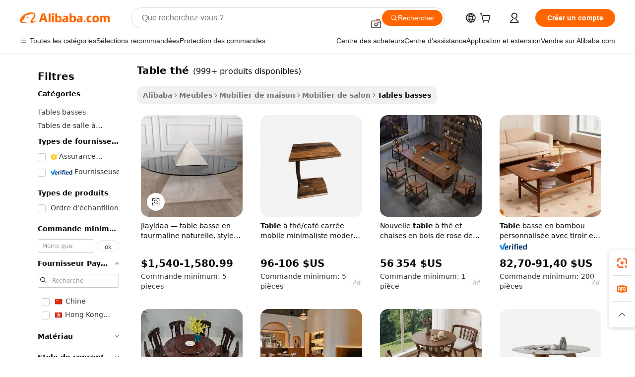

--- FILE ---
content_type: text/html;charset=UTF-8
request_url: https://french.alibaba.com/g/tea-table.html
body_size: 190759
content:

<!-- screen_content -->

    <!-- tangram:5410 begin-->
    <!-- tangram:529998 begin-->
    
<!DOCTYPE html>
<html lang="fr" dir="ltr">
  <head>
        <script>
      window.__BB = {
        scene: window.__bb_scene || 'traffic-free-goods'
      };
      window.__BB.BB_CWV_IGNORE = {
          lcp_element: ['#icbu-buyer-pc-top-banner'],
          lcp_url: [],
        };
      window._timing = {}
      window._timing.first_start = Date.now();
      window.needLoginInspiration = Boolean(false);
      // 变量用于标记页面首次可见时间
      let firstVisibleTime = null;
      if (typeof document.hidden !== 'undefined') {
        // 页面首次加载时直接统计
        if (!document.hidden) {
          firstVisibleTime = Date.now();
          window.__BB_timex = 1
        } else {
          // 页面不可见时监听 visibilitychange 事件
          document.addEventListener('visibilitychange', () => {
            if (!document.hidden) {
              firstVisibleTime = Date.now();
              window.__BB_timex = firstVisibleTime - window.performance.timing.navigationStart
              window.__BB.firstVisibleTime = window.__BB_timex
              console.log("Page became visible after "+ window.__BB_timex + " ms");
            }
          }, { once: true });  // 确保只触发一次
        }
      } else {
        console.warn('Page Visibility API is not supported in this browser.');
      }
    </script>
        <meta name="data-spm" content="a2700">
        <meta name="aplus-xplug" content="NONE">
        <meta name="aplus-icbu-disable-umid" content="1">
        <meta name="google-translate-customization" content="9de59014edaf3b99-22e1cf3b5ca21786-g00bb439a5e9e5f8f-f">
    <meta name="yandex-verification" content="25a76ba8e4443bb3" />
    <meta name="msvalidate.01" content="E3FBF0E89B724C30844BF17C59608E8F" />
    <meta name="viewport" content="width=device-width, initial-scale=1.0, maximum-scale=5.0, user-scalable=yes">
        <link rel="preconnect" href="https://s.alicdn.com/" crossorigin>
    <link rel="dns-prefetch" href="https://s.alicdn.com">
                        <link rel="preload" href="https://s.alicdn.com/@g/alilog/??aplus_plugin_icbufront/index.js,mlog/aplus_v2.js" as="script">
        <link rel="preload" href="https://s.alicdn.com/@img/imgextra/i2/O1CN0153JdbU26g4bILVOyC_!!6000000007690-2-tps-418-58.png" as="image">
        <script>
            window.__APLUS_ABRATE__ = {
        perf_group: 'base64cached',
        scene: "traffic-free-goods",
      };
    </script>
    <meta name="aplus-mmstat-timeout" content="15000">
        <meta content="text/html; charset=utf-8" http-equiv="Content-Type">
          <title>NANWEI Tea Table_3 - Tables basses élégantes et polyvalentes</title>
      <meta name="keywords" content="table lamp,coffee table,dining tables">
      <meta name="description" content="Découvrez notre collection de table à thé_3 pour une vie élégante. Profitez de pièces comme la table à thé en pierre vintage NANWEI et l'ensemble de table basse ronde gigogne. Parfait pour n’importe quelle pièce.">
            <meta name="pagetiming-rate" content="9">
      <meta name="pagetiming-resource-rate" content="4">
                    <link rel="canonical" href="https://french.alibaba.com/g/tea-table.html">
                              <link rel="alternate" hreflang="fr" href="https://french.alibaba.com/g/tea-table.html">
                  <link rel="alternate" hreflang="de" href="https://german.alibaba.com/g/tea-table.html">
                  <link rel="alternate" hreflang="pt" href="https://portuguese.alibaba.com/g/tea-table.html">
                  <link rel="alternate" hreflang="it" href="https://italian.alibaba.com/g/tea-table.html">
                  <link rel="alternate" hreflang="es" href="https://spanish.alibaba.com/g/tea-table.html">
                  <link rel="alternate" hreflang="ru" href="https://russian.alibaba.com/g/tea-table.html">
                  <link rel="alternate" hreflang="ko" href="https://korean.alibaba.com/g/tea-table.html">
                  <link rel="alternate" hreflang="ar" href="https://arabic.alibaba.com/g/tea-table.html">
                  <link rel="alternate" hreflang="ja" href="https://japanese.alibaba.com/g/tea-table.html">
                  <link rel="alternate" hreflang="tr" href="https://turkish.alibaba.com/g/tea-table.html">
                  <link rel="alternate" hreflang="th" href="https://thai.alibaba.com/g/tea-table.html">
                  <link rel="alternate" hreflang="vi" href="https://vietnamese.alibaba.com/g/tea-table.html">
                  <link rel="alternate" hreflang="nl" href="https://dutch.alibaba.com/g/tea-table.html">
                  <link rel="alternate" hreflang="he" href="https://hebrew.alibaba.com/g/tea-table.html">
                  <link rel="alternate" hreflang="id" href="https://indonesian.alibaba.com/g/tea-table.html">
                  <link rel="alternate" hreflang="hi" href="https://hindi.alibaba.com/g/tea-table.html">
                  <link rel="alternate" hreflang="en" href="https://www.alibaba.com/showroom/tea-table.html">
                  <link rel="alternate" hreflang="zh" href="https://chinese.alibaba.com/g/tea-table.html">
                  <link rel="alternate" hreflang="x-default" href="https://www.alibaba.com/showroom/tea-table.html">
                                        <script>
      // Aplus 配置自动打点
      var queue = window.goldlog_queue || (window.goldlog_queue = []);
      var tags = ["button", "a", "div", "span", "i", "svg", "input", "li", "tr"];
      queue.push(
        {
          action: 'goldlog.appendMetaInfo',
          arguments: [
            'aplus-auto-exp',
            [
              {
                logkey: '/sc.ug_msite.new_product_exp',
                cssSelector: '[data-spm-exp]',
                props: ["data-spm-exp"],
              },
              {
                logkey: '/sc.ug_pc.seolist_product_exp',
                cssSelector: '.traffic-card-gallery',
                props: ["data-spm-exp"],
              }
            ]
          ]
        }
      )
      queue.push({
        action: 'goldlog.setMetaInfo',
        arguments: ['aplus-auto-clk', JSON.stringify(tags.map(tag =>({
          "logkey": "/sc.ug_msite.new_product_clk",
          tag,
          "filter": "data-spm-clk",
          "props": ["data-spm-clk"]
        })))],
      });
    </script>
  </head>
  <div id="icbu-header"><div id="the-new-header" data-version="4.4.0" data-tnh-auto-exp="tnh-expose" data-scenes="search-products" style="position: relative;background-color: #fff;border-bottom: 1px solid #ddd;box-sizing: border-box; font-family:Inter,SF Pro Text,Roboto,Helvetica Neue,Helvetica,Tahoma,Arial,PingFang SC,Microsoft YaHei;"><div style="display: flex;align-items:center;height: 72px;min-width: 1200px;max-width: 1580px;margin: 0 auto;padding: 0 40px;box-sizing: border-box;"><img style="height: 29px; width: 209px;" src="https://s.alicdn.com/@img/imgextra/i2/O1CN0153JdbU26g4bILVOyC_!!6000000007690-2-tps-418-58.png" alt="" /></div><div style="min-width: 1200px;max-width: 1580px;margin: 0 auto;overflow: hidden;font-size: 14px;display: flex;justify-content: space-between;padding: 0 40px;box-sizing: border-box;"><div style="display: flex; align-items: center; justify-content: space-between"><div style="position: relative; height: 36px; padding: 0 28px 0 20px">All categories</div><div style="position: relative; height: 36px; padding-right: 28px">Featured selections</div><div style="position: relative; height: 36px">Trade Assurance</div></div><div style="display: flex; align-items: center; justify-content: space-between"><div style="position: relative; height: 36px; padding-right: 28px">Buyer Central</div><div style="position: relative; height: 36px; padding-right: 28px">Help Center</div><div style="position: relative; height: 36px; padding-right: 28px">Get the app</div><div style="position: relative; height: 36px">Become a supplier</div></div></div></div></div></div>
  <body data-spm="7724857" style="min-height: calc(100vh + 1px)"><script 
id="beacon-aplus"   
src="//s.alicdn.com/@g/alilog/??aplus_plugin_icbufront/index.js,mlog/aplus_v2.js"
exparams="aplus=async&userid=&aplus&ali_beacon_id=&ali_apache_id=&ali_apache_track=&ali_apache_tracktmp=&eagleeye_traceid=21032c0e17690642484883890e0f78&ip=3%2e148%2e234%2e94&dmtrack_c={ali%5fresin%5ftrace%3dse%5frst%3dnull%7csp%5fviewtype%3dY%7cset%3d3%7cser%3d1007%7cpageId%3d8731b3f79be84d6eb950f8c214c1f569%7cm%5fpageid%3dnull%7cpvmi%3da552907aa83249fab77521606823d9fd%7csek%5fsepd%3dtable%2bth%25C3%25A9%7csek%3dtea%2btable%7cse%5fpn%3d1%7cp4pid%3d038b562c%2df35c%2d4a6b%2da0cb%2de64ee97c6916%7csclkid%3dnull%7cforecast%5fpost%5fcate%3dnull%7cseo%5fnew%5fuser%5fflag%3dfalse%7ccategoryId%3d37034007%7cseo%5fsearch%5fmodel%5fupgrade%5fv2%3d2025070801%7cseo%5fmodule%5fcard%5f20240624%3d202406242%7clong%5ftext%5fgoogle%5ftranslate%5fv2%3d2407142%7cseo%5fcontent%5ftd%5fbottom%5ftext%5fupdate%5fkey%3d2025070801%7cseo%5fsearch%5fmodel%5fupgrade%5fv3%3d2025072201%7cseo%5fsearch%5fmodel%5fmulti%5fupgrade%5fv3%3d2025081101%7cdamo%5falt%5freplace%3dnull%7cwap%5fcross%3d2007659%7cwap%5fcs%5faction%3d2005494%7cAPP%5fVisitor%5fActive%3d26705%7cseo%5fshowroom%5fgoods%5fmix%3d2005244%7cseo%5fdefault%5fcached%5flong%5ftext%5ffrom%5fnew%5fkeyword%5fstep%3d2024122502%7cshowroom%5fgeneral%5ftemplate%3d2005292%7cwap%5fcs%5ftext%3dnull%7cstructured%5fdata%3d2025052702%7cseo%5fmulti%5fstyle%5ftext%5fupdate%3d2511181%7cpc%5fnew%5fheader%3dnull%7cseo%5fmeta%5fcate%5ftemplate%5fv1%3d2025042401%7cseo%5fmeta%5ftd%5fsearch%5fkeyword%5fstep%5fv1%3d2025040999%7cseo%5fshowroom%5fbiz%5fbabablog%3d1%7cshowroom%5fft%5flong%5ftext%5fbaks%3d80802%7cAPP%5fGrowing%5fBuyer%5fHigh%5fIntent%5fActive%3d25488%7cshowroom%5fpc%5fv2019%3d2104%7cAPP%5fProspecting%5fBuyer%3d26712%7ccache%5fcontrol%3d2481986%7cAPP%5fChurned%5fCore%5fBuyer%3d25463%7cseo%5fdefault%5fcached%5flong%5ftext%5fstep%3d24110802%7camp%5flighthouse%5fscore%5fimage%3d19657%7cseo%5fft%5ftranslate%5fgemini%3d25012003%7cwap%5fnode%5fssr%3d2015725%7cdataphant%5fopen%3d27030%7clongtext%5fmulti%5fstyle%5fexpand%5frussian%3d2510142%7cseo%5flongtext%5fgoogle%5fdata%5fsection%3d25021702%7cindustry%5fpopular%5ffloor%3dnull%7cwap%5fad%5fgoods%5fproduct%5finterval%3dnull%7cseo%5fgoods%5fbootom%5fwholesale%5flink%3d2486162%7cseo%5fmiddle%5fwholesale%5flink%3d2486164%7cseo%5fkeyword%5faatest%3d18%7cft%5flong%5ftext%5fenpand%5fstep2%3d121602%7cseo%5fft%5flongtext%5fexpand%5fstep3%3d25012102%7cseo%5fwap%5fheadercard%3d2006288%7cAPP%5fChurned%5fInactive%5fVisitor%3d25497%7cAPP%5fGrowing%5fBuyer%5fHigh%5fIntent%5fInactive%3d25483%7cseo%5fmeta%5ftd%5fmulti%5fkey%3d2025061801%7ctop%5frecommend%5f20250120%3d202501201%7clongtext%5fmulti%5fstyle%5fexpand%5ffrench%5fcopy%3d25091802%7clongtext%5fmulti%5fstyle%5fexpand%5ffrench%5fcopy%5fcopy%3d25092502%7cseo%5ffloor%5fexp%3dnull%7cseo%5fshowroom%5falgo%5flink%3d17764%7cseo%5fmeta%5ftd%5faib%5fgeneral%5fkey%3d2025091900%7ccountry%5findustry%3d202311033%7cpc%5ffree%5fswitchtosearch%3d2020529%7cshowroom%5fft%5flong%5ftext%5fenpand%5fstep1%3d101102%7cseo%5fshowroom%5fnorel%3dnull%7cplp%5fstyle%5f25%5fpc%3d202505222%7cseo%5fggs%5flayer%3d10010%7cquery%5fmutil%5flang%5ftranslate%3d2025060300%7cAPP%5fChurned%5fBuyer%3d25468%7cstream%5frender%5fperf%5fopt%3d2309181%7cwap%5fgoods%3d2007383%7cseo%5fshowroom%5fsimilar%5f20240614%3d202406142%7cchinese%5fopen%3d6307%7cquery%5fgpt%5ftranslate%3d20240820%7cad%5fproduct%5finterval%3dnull%7camp%5fto%5fpwa%3d2007359%7cplp%5faib%5fmulti%5fai%5fmeta%3d20250401%7cwap%5fsupplier%5fcontent%3dnull%7cpc%5ffree%5frefactoring%3d20220315%7csso%5foem%5ffloor%3d30031%7cAPP%5fGrowing%5fBuyer%5fInactive%3d25473%7cseo%5fpc%5fnew%5fview%5f20240807%3d202408072%7cseo%5fbottom%5ftext%5fentity%5fkey%5fcopy%3d2025062400%7cstream%5frender%3d433763%7cseo%5fmodule%5fcard%5f20240424%3d202404241%7cseo%5ftitle%5freplace%5f20191226%3d5841%7clongtext%5fmulti%5fstyle%5fexpand%3d25090802%7cgoogleweblight%3d6516%7clighthouse%5fbase64%3d2005760%7cAPP%5fProspecting%5fBuyer%5fActive%3d26717%7cad%5fgoods%5fproduct%5finterval%3dnull%7cseo%5fbottom%5fdeep%5fextend%5fkw%5fkey%3d2025071101%7clongtext%5fmulti%5fstyle%5fexpand%5fturkish%3d25102801%7cilink%5fuv%3d20240911%7cwap%5flist%5fwakeup%3d2005832%7ctpp%5fcrosslink%5fpc%3d20205311%7cseo%5ftop%5fbooth%3d18501%7cAPP%5fGrowing%5fBuyer%5fLess%5fActive%3d25472%7cseo%5fsearch%5fmodel%5fupgrade%5frank%3d2025092401%7cgoodslayer%3d7977%7cft%5flong%5ftext%5ftranslate%5fexpand%5fstep1%3d24110802%7cseo%5fheaderstyle%5ftraffic%5fkey%5fv1%3d2025072100%7ccrosslink%5fswitch%3d2008141%7cp4p%5foutline%3d20240328%7cseo%5fmeta%5ftd%5faib%5fv2%5fkey%3d2025091801%7crts%5fmulti%3d2008404%7cseo%5fad%5foptimization%5fkey%5fv2%3d2025072301%7cAPP%5fVisitor%5fLess%5fActive%3d26696%7cseo%5fsearch%5franker%5fid%3d2025112401%7cplp%5fstyle%5f25%3d202505192%7ccdn%5fvm%3d2007368%7cwap%5fad%5fproduct%5finterval%3dnull%7cseo%5fsearch%5fmodel%5fmulti%5fupgrade%5frank%3d2025092401%7cpc%5fcard%5fshare%3d2025081201%7cAPP%5fGrowing%5fBuyer%5fHigh%5fIntent%5fLess%5fActive%3d25480%7cgoods%5ftitle%5fsubstitute%3d9617%7cwap%5fscreen%5fexp%3d2025081400%7creact%5fheader%5ftest%3d202502182%7cpc%5fcs%5fcolor%3d2005788%7cshowroom%5fft%5flong%5ftext%5ftest%3d72502%7cone%5ftap%5flogin%5fABTest%3d202308153%7cseo%5fhyh%5fshow%5ftags%3d9867%7cplp%5fstructured%5fdata%3d2508182%7cguide%5fdelete%3d2008526%7cseo%5findustry%5ftemplate%3dnull%7cseo%5fmeta%5ftd%5fmulti%5fes%5fkey%3d2025073101%7cseo%5fshowroom%5fdata%5fmix%3d19888%7csso%5ftop%5franking%5ffloor%3d20031%7cseo%5ftd%5fdeep%5fupgrade%5fkey%5fv3%3d2025081101%7cwap%5fue%5fone%3d2025111401%7cshowroom%5fto%5frts%5flink%3d2008480%7ccountrysearch%5ftest%3dnull%7cchannel%5famp%5fto%5fpwa%3d2008435%7cseo%5fmulti%5fstyles%5flong%5ftext%3d2503172%7cseo%5fmeta%5ftext%5fmutli%5fcate%5ftemplate%5fv1%3d2025080801%7cseo%5fdefault%5fcached%5fmutil%5flong%5ftext%5fstep%3d24110436%7cseo%5faction%5fpoint%5ftype%3d22823%7cseo%5faib%5ftd%5flaunch%5f20240828%5fcopy%3d202408282%7cseo%5fshowroom%5fwholesale%5flink%3dnull%7cseo%5fperf%5fimprove%3d2023999%7cseo%5fwap%5flist%5fbounce%5f01%3d2063%7cseo%5fwap%5flist%5fbounce%5f02%3d2128%7cAPP%5fGrowing%5fBuyer%5fActive%3d25492%7cvideolayer%3dnull%7cvideo%5fplay%3dnull%7cAPP%5fChurned%5fMember%5fInactive%3d25501%7cseo%5fgoogle%5fnew%5fstruct%3d438326%7cicbu%5falgo%5fp4p%5fseo%5fad%3d2025072301%7ctpp%5ftrace%3dseoKeyword%2dseoKeyword%5fv3%2dbase%2dORIGINAL}&pageid=0394ea5e210303451769064248&hn=ensearchweb033003003069%2erg%2dus%2deast%2eus68&asid=AQAAAAA4x3FpYsNzfAAAAABQXDDwLMpNdw==&treq=&tres=" async>
</script>
            <style>body{background-color:white;}.no-scrollbar.il-sticky.il-top-0.il-max-h-\[100vh\].il-w-\[200px\].il-flex-shrink-0.il-flex-grow-0.il-overflow-y-scroll{background-color:#FFF;padding-left:12px}</style>
                    <!-- tangram:530006 begin-->
<!--  -->
 <style>
   @keyframes il-spin {
     to {
       transform: rotate(360deg);
     }
   }
   @keyframes il-pulse {
     50% {
       opacity: 0.5;
     }
   }
   .traffic-card-gallery {display: flex;position: relative;flex-direction: column;justify-content: flex-start;border-radius: 0.5rem;background-color: #fff;padding: 0.5rem 0.5rem 1rem;overflow: hidden;font-size: 0.75rem;line-height: 1rem;}
   .traffic-card-list {display: flex;position: relative;flex-direction: row;justify-content: flex-start;border-bottom-width: 1px;background-color: #fff;padding: 1rem;height: 292px;overflow: hidden;font-size: 0.75rem;line-height: 1rem;}
   .product-price {
     b {
       font-size: 22px;
     }
   }
   .skel-loading {
       animation: il-pulse 2s cubic-bezier(0.4, 0, 0.6, 1) infinite;background-color: hsl(60, 4.8%, 95.9%);
   }
 </style>
<div id="first-cached-card">
  <div style="box-sizing:border-box;display: flex;position: absolute;left: 0;right: 0;margin: 0 auto;z-index: 1;min-width: 1200px;max-width: 1580px;padding: 0.75rem 3.25rem 0;pointer-events: none;">
    <!--页面左侧区域-->
    <div style="width: 200px;padding-top: 1rem;padding-left:12px; background-color: #fff;border-radius: 0.25rem">
      <div class="skel-loading" style="height: 1.5rem;width: 50%;border-radius: 0.25rem;"></div>
      <div style="margin-top: 1rem;margin-bottom: 1rem;">
        <div class="skel-loading" style="height: 1rem;width: calc(100% * 5 / 6);"></div>
        <div
          class="skel-loading"
          style="margin-top: 1rem;height: 1rem;width: calc(100% * 8 / 12);"
        ></div>
        <div class="skel-loading" style="margin-top: 1rem;height: 1rem;width: 75%;"></div>
        <div
          class="skel-loading"
          style="margin-top: 1rem;height: 1rem;width: calc(100% * 7 / 12);"
        ></div>
      </div>
      <div class="skel-loading" style="height: 1.5rem;width: 50%;border-radius: 0.25rem;"></div>
      <div style="margin-top: 1rem;margin-bottom: 1rem;">
        <div class="skel-loading" style="height: 1rem;width: calc(100% * 5 / 6);"></div>
        <div
          class="skel-loading"
          style="margin-top: 1rem;height: 1rem;width: calc(100% * 8 / 12);"
        ></div>
        <div class="skel-loading" style="margin-top: 1rem;height: 1rem;width: 75%;"></div>
        <div
          class="skel-loading"
          style="margin-top: 1rem;height: 1rem;width: calc(100% * 7 / 12);"
        ></div>
      </div>
      <div class="skel-loading" style="height: 1.5rem;width: 50%;border-radius: 0.25rem;"></div>
      <div style="margin-top: 1rem;margin-bottom: 1rem;">
        <div class="skel-loading" style="height: 1rem;width: calc(100% * 5 / 6);"></div>
        <div
          class="skel-loading"
          style="margin-top: 1rem;height: 1rem;width: calc(100% * 8 / 12);"
        ></div>
        <div class="skel-loading" style="margin-top: 1rem;height: 1rem;width: 75%;"></div>
        <div
          class="skel-loading"
          style="margin-top: 1rem;height: 1rem;width: calc(100% * 7 / 12);"
        ></div>
      </div>
      <div class="skel-loading" style="height: 1.5rem;width: 50%;border-radius: 0.25rem;"></div>
      <div style="margin-top: 1rem;margin-bottom: 1rem;">
        <div class="skel-loading" style="height: 1rem;width: calc(100% * 5 / 6);"></div>
        <div
          class="skel-loading"
          style="margin-top: 1rem;height: 1rem;width: calc(100% * 8 / 12);"
        ></div>
        <div class="skel-loading" style="margin-top: 1rem;height: 1rem;width: 75%;"></div>
        <div
          class="skel-loading"
          style="margin-top: 1rem;height: 1rem;width: calc(100% * 7 / 12);"
        ></div>
      </div>
      <div class="skel-loading" style="height: 1.5rem;width: 50%;border-radius: 0.25rem;"></div>
      <div style="margin-top: 1rem;margin-bottom: 1rem;">
        <div class="skel-loading" style="height: 1rem;width: calc(100% * 5 / 6);"></div>
        <div
          class="skel-loading"
          style="margin-top: 1rem;height: 1rem;width: calc(100% * 8 / 12);"
        ></div>
        <div class="skel-loading" style="margin-top: 1rem;height: 1rem;width: 75%;"></div>
        <div
          class="skel-loading"
          style="margin-top: 1rem;height: 1rem;width: calc(100% * 7 / 12);"
        ></div>
      </div>
      <div class="skel-loading" style="height: 1.5rem;width: 50%;border-radius: 0.25rem;"></div>
      <div style="margin-top: 1rem;margin-bottom: 1rem;">
        <div class="skel-loading" style="height: 1rem;width: calc(100% * 5 / 6);"></div>
        <div
          class="skel-loading"
          style="margin-top: 1rem;height: 1rem;width: calc(100% * 8 / 12);"
        ></div>
        <div class="skel-loading" style="margin-top: 1rem;height: 1rem;width: 75%;"></div>
        <div
          class="skel-loading"
          style="margin-top: 1rem;height: 1rem;width: calc(100% * 7 / 12);"
        ></div>
      </div>
    </div>
    <!--页面主体区域-->
    <div style="flex: 1 1 0%; overflow: hidden;padding: 0.5rem 0.5rem 0.5rem 1.5rem">
      <div style="height: 1.25rem;margin-bottom: 1rem;"></div>
      <!-- keywords -->
      <div style="margin-bottom: 1rem;height: 1.75rem;font-weight: 700;font-size: 1.25rem;line-height: 1.75rem;"></div>
      <!-- longtext -->
            <div style="width: calc(25% - 0.9rem);pointer-events: auto">
        <div class="traffic-card-gallery">
          <!-- ProductImage -->
          <a href="//www.alibaba.com/product-detail/Idao-Pyramid-Style-Natural-Travertine-Coffee_1600249687086.html?from=SEO" target="_blank" style="position: relative;margin-bottom: 0.5rem;aspect-ratio: 1;overflow: hidden;border-radius: 0.5rem;">
            <div style="display: flex; overflow: hidden">
              <div style="position: relative;margin: 0;width: 100%;min-width: 0;flex-shrink: 0;flex-grow: 0;flex-basis: 100%;padding: 0;">
                <img style="position: relative; aspect-ratio: 1; width: 100%" src="[data-uri]" loading="eager" />
                <div style="position: absolute;left: 0;bottom: 0;right: 0;top: 0;background-color: #000;opacity: 0.05;"></div>
              </div>
            </div>
          </a>
          <div style="display: flex;flex: 1 1 0%;flex-direction: column;justify-content: space-between;">
            <div>
              <a class="skel-loading" style="margin-top: 0.5rem;display:inline-block;width:100%;height:1rem;" href="//www.alibaba.com/product-detail/Idao-Pyramid-Style-Natural-Travertine-Coffee_1600249687086.html" target="_blank"></a>
              <a class="skel-loading" style="margin-top: 0.125rem;display:inline-block;width:100%;height:1rem;" href="//www.alibaba.com/product-detail/Idao-Pyramid-Style-Natural-Travertine-Coffee_1600249687086.html" target="_blank"></a>
              <div class="skel-loading" style="margin-top: 0.25rem;height:1.625rem;width:75%"></div>
              <div class="skel-loading" style="margin-top: 0.5rem;height: 1rem;width:50%"></div>
              <div class="skel-loading" style="margin-top:0.25rem;height:1rem;width:25%"></div>
            </div>
          </div>

        </div>
      </div>

    </div>
  </div>
</div>
<!-- tangram:530006 end-->
            <style>.component-left-filter-callback{display:flex;position:relative;margin-top:10px;height:1200px}.component-left-filter-callback img{width:200px}.component-left-filter-callback i{position:absolute;top:5%;left:50%}.related-search-wrapper{padding:.5rem;--tw-bg-opacity: 1;background-color:#fff;background-color:rgba(255,255,255,var(--tw-bg-opacity, 1));border-width:1px;border-color:var(--input)}.related-search-wrapper .related-search-box{margin:12px 16px}.related-search-wrapper .related-search-box .related-search-title{display:inline;float:start;color:#666;word-wrap:break-word;margin-right:12px;width:13%}.related-search-wrapper .related-search-box .related-search-content{display:flex;flex-wrap:wrap}.related-search-wrapper .related-search-box .related-search-content .related-search-link{margin-right:12px;width:23%;overflow:hidden;color:#666;text-overflow:ellipsis;white-space:nowrap}.product-title img{margin-right:.5rem;display:inline-block;height:1rem;vertical-align:sub}.product-price b{font-size:22px}.similar-icon{position:absolute;bottom:12px;z-index:2;right:12px}.rfq-card{display:inline-block;position:relative;box-sizing:border-box;margin-bottom:36px}.rfq-card .rfq-card-content{display:flex;position:relative;flex-direction:column;align-items:flex-start;background-size:cover;background-color:#fff;padding:12px;width:100%;height:100%}.rfq-card .rfq-card-content .rfq-card-icon{margin-top:50px}.rfq-card .rfq-card-content .rfq-card-icon img{width:45px}.rfq-card .rfq-card-content .rfq-card-top-title{margin-top:14px;color:#222;font-weight:400;font-size:16px}.rfq-card .rfq-card-content .rfq-card-title{margin-top:24px;color:#333;font-weight:800;font-size:20px}.rfq-card .rfq-card-content .rfq-card-input-box{margin-top:24px;width:100%}.rfq-card .rfq-card-content .rfq-card-input-box textarea{box-sizing:border-box;border:1px solid #ddd;border-radius:4px;background-color:#fff;padding:9px 12px;width:100%;height:88px;resize:none;color:#666;font-weight:400;font-size:13px;font-family:inherit}.rfq-card .rfq-card-content .rfq-card-button{margin-top:24px;border:1px solid #666;border-radius:16px;background-color:#fff;width:67%;color:#000;font-weight:700;font-size:14px;line-height:30px;text-align:center}[data-modulename^=ProductList-] div{contain-intrinsic-size:auto 500px}.traffic-card-gallery:hover{--tw-shadow: 0px 2px 6px 2px rgba(0,0,0,.12157);--tw-shadow-colored: 0px 2px 6px 2px var(--tw-shadow-color);box-shadow:0 0 #0000,0 0 #0000,0 2px 6px 2px #0000001f;box-shadow:var(--tw-ring-offset-shadow, 0 0 rgba(0,0,0,0)),var(--tw-ring-shadow, 0 0 rgba(0,0,0,0)),var(--tw-shadow);z-index:10}.traffic-card-gallery{position:relative;display:flex;flex-direction:column;justify-content:flex-start;overflow:hidden;border-radius:.75rem;--tw-bg-opacity: 1;background-color:#fff;background-color:rgba(255,255,255,var(--tw-bg-opacity, 1));padding:.5rem;font-size:.75rem;line-height:1rem}.traffic-card-list{position:relative;display:flex;height:292px;flex-direction:row;justify-content:flex-start;overflow:hidden;border-bottom-width:1px;--tw-bg-opacity: 1;background-color:#fff;background-color:rgba(255,255,255,var(--tw-bg-opacity, 1));padding:1rem;font-size:.75rem;line-height:1rem}.traffic-card-g-industry:hover{--tw-shadow: 0 0 10px rgba(0,0,0,.1);--tw-shadow-colored: 0 0 10px var(--tw-shadow-color);box-shadow:0 0 #0000,0 0 #0000,0 0 10px #0000001a;box-shadow:var(--tw-ring-offset-shadow, 0 0 rgba(0,0,0,0)),var(--tw-ring-shadow, 0 0 rgba(0,0,0,0)),var(--tw-shadow)}.traffic-card-g-industry{position:relative;border-radius:var(--radius);--tw-bg-opacity: 1;background-color:#fff;background-color:rgba(255,255,255,var(--tw-bg-opacity, 1));padding:1.25rem .75rem .75rem;font-size:.875rem;line-height:1.25rem}.module-filter-section-wrapper{max-height:none!important;overflow-x:hidden}*,:before,:after{--tw-border-spacing-x: 0;--tw-border-spacing-y: 0;--tw-translate-x: 0;--tw-translate-y: 0;--tw-rotate: 0;--tw-skew-x: 0;--tw-skew-y: 0;--tw-scale-x: 1;--tw-scale-y: 1;--tw-pan-x: ;--tw-pan-y: ;--tw-pinch-zoom: ;--tw-scroll-snap-strictness: proximity;--tw-gradient-from-position: ;--tw-gradient-via-position: ;--tw-gradient-to-position: ;--tw-ordinal: ;--tw-slashed-zero: ;--tw-numeric-figure: ;--tw-numeric-spacing: ;--tw-numeric-fraction: ;--tw-ring-inset: ;--tw-ring-offset-width: 0px;--tw-ring-offset-color: #fff;--tw-ring-color: rgba(59, 130, 246, .5);--tw-ring-offset-shadow: 0 0 rgba(0,0,0,0);--tw-ring-shadow: 0 0 rgba(0,0,0,0);--tw-shadow: 0 0 rgba(0,0,0,0);--tw-shadow-colored: 0 0 rgba(0,0,0,0);--tw-blur: ;--tw-brightness: ;--tw-contrast: ;--tw-grayscale: ;--tw-hue-rotate: ;--tw-invert: ;--tw-saturate: ;--tw-sepia: ;--tw-drop-shadow: ;--tw-backdrop-blur: ;--tw-backdrop-brightness: ;--tw-backdrop-contrast: ;--tw-backdrop-grayscale: ;--tw-backdrop-hue-rotate: ;--tw-backdrop-invert: ;--tw-backdrop-opacity: ;--tw-backdrop-saturate: ;--tw-backdrop-sepia: ;--tw-contain-size: ;--tw-contain-layout: ;--tw-contain-paint: ;--tw-contain-style: }::backdrop{--tw-border-spacing-x: 0;--tw-border-spacing-y: 0;--tw-translate-x: 0;--tw-translate-y: 0;--tw-rotate: 0;--tw-skew-x: 0;--tw-skew-y: 0;--tw-scale-x: 1;--tw-scale-y: 1;--tw-pan-x: ;--tw-pan-y: ;--tw-pinch-zoom: ;--tw-scroll-snap-strictness: proximity;--tw-gradient-from-position: ;--tw-gradient-via-position: ;--tw-gradient-to-position: ;--tw-ordinal: ;--tw-slashed-zero: ;--tw-numeric-figure: ;--tw-numeric-spacing: ;--tw-numeric-fraction: ;--tw-ring-inset: ;--tw-ring-offset-width: 0px;--tw-ring-offset-color: #fff;--tw-ring-color: rgba(59, 130, 246, .5);--tw-ring-offset-shadow: 0 0 rgba(0,0,0,0);--tw-ring-shadow: 0 0 rgba(0,0,0,0);--tw-shadow: 0 0 rgba(0,0,0,0);--tw-shadow-colored: 0 0 rgba(0,0,0,0);--tw-blur: ;--tw-brightness: ;--tw-contrast: ;--tw-grayscale: ;--tw-hue-rotate: ;--tw-invert: ;--tw-saturate: ;--tw-sepia: ;--tw-drop-shadow: ;--tw-backdrop-blur: ;--tw-backdrop-brightness: ;--tw-backdrop-contrast: ;--tw-backdrop-grayscale: ;--tw-backdrop-hue-rotate: ;--tw-backdrop-invert: ;--tw-backdrop-opacity: ;--tw-backdrop-saturate: ;--tw-backdrop-sepia: ;--tw-contain-size: ;--tw-contain-layout: ;--tw-contain-paint: ;--tw-contain-style: }*,:before,:after{box-sizing:border-box;border-width:0;border-style:solid;border-color:#e5e7eb}:before,:after{--tw-content: ""}html,:host{line-height:1.5;-webkit-text-size-adjust:100%;-moz-tab-size:4;-o-tab-size:4;tab-size:4;font-family:ui-sans-serif,system-ui,-apple-system,Segoe UI,Roboto,Ubuntu,Cantarell,Noto Sans,sans-serif,"Apple Color Emoji","Segoe UI Emoji",Segoe UI Symbol,"Noto Color Emoji";font-feature-settings:normal;font-variation-settings:normal;-webkit-tap-highlight-color:transparent}body{margin:0;line-height:inherit}hr{height:0;color:inherit;border-top-width:1px}abbr:where([title]){text-decoration:underline;-webkit-text-decoration:underline dotted;text-decoration:underline dotted}h1,h2,h3,h4,h5,h6{font-size:inherit;font-weight:inherit}a{color:inherit;text-decoration:inherit}b,strong{font-weight:bolder}code,kbd,samp,pre{font-family:ui-monospace,SFMono-Regular,Menlo,Monaco,Consolas,Liberation Mono,Courier New,monospace;font-feature-settings:normal;font-variation-settings:normal;font-size:1em}small{font-size:80%}sub,sup{font-size:75%;line-height:0;position:relative;vertical-align:baseline}sub{bottom:-.25em}sup{top:-.5em}table{text-indent:0;border-color:inherit;border-collapse:collapse}button,input,optgroup,select,textarea{font-family:inherit;font-feature-settings:inherit;font-variation-settings:inherit;font-size:100%;font-weight:inherit;line-height:inherit;letter-spacing:inherit;color:inherit;margin:0;padding:0}button,select{text-transform:none}button,input:where([type=button]),input:where([type=reset]),input:where([type=submit]){-webkit-appearance:button;background-color:transparent;background-image:none}:-moz-focusring{outline:auto}:-moz-ui-invalid{box-shadow:none}progress{vertical-align:baseline}::-webkit-inner-spin-button,::-webkit-outer-spin-button{height:auto}[type=search]{-webkit-appearance:textfield;outline-offset:-2px}::-webkit-search-decoration{-webkit-appearance:none}::-webkit-file-upload-button{-webkit-appearance:button;font:inherit}summary{display:list-item}blockquote,dl,dd,h1,h2,h3,h4,h5,h6,hr,figure,p,pre{margin:0}fieldset{margin:0;padding:0}legend{padding:0}ol,ul,menu{list-style:none;margin:0;padding:0}dialog{padding:0}textarea{resize:vertical}input::-moz-placeholder,textarea::-moz-placeholder{opacity:1;color:#9ca3af}input::placeholder,textarea::placeholder{opacity:1;color:#9ca3af}button,[role=button]{cursor:pointer}:disabled{cursor:default}img,svg,video,canvas,audio,iframe,embed,object{display:block;vertical-align:middle}img,video{max-width:100%;height:auto}[hidden]:where(:not([hidden=until-found])){display:none}:root{--background: hsl(0, 0%, 100%);--foreground: hsl(20, 14.3%, 4.1%);--card: hsl(0, 0%, 100%);--card-foreground: hsl(20, 14.3%, 4.1%);--popover: hsl(0, 0%, 100%);--popover-foreground: hsl(20, 14.3%, 4.1%);--primary: hsl(24, 100%, 50%);--primary-foreground: hsl(60, 9.1%, 97.8%);--secondary: hsl(60, 4.8%, 95.9%);--secondary-foreground: #333;--muted: hsl(60, 4.8%, 95.9%);--muted-foreground: hsl(25, 5.3%, 44.7%);--accent: hsl(60, 4.8%, 95.9%);--accent-foreground: hsl(24, 9.8%, 10%);--destructive: hsl(0, 84.2%, 60.2%);--destructive-foreground: hsl(60, 9.1%, 97.8%);--border: hsl(20, 5.9%, 90%);--input: hsl(20, 5.9%, 90%);--ring: hsl(24.6, 95%, 53.1%);--radius: 1rem}.dark{--background: hsl(20, 14.3%, 4.1%);--foreground: hsl(60, 9.1%, 97.8%);--card: hsl(20, 14.3%, 4.1%);--card-foreground: hsl(60, 9.1%, 97.8%);--popover: hsl(20, 14.3%, 4.1%);--popover-foreground: hsl(60, 9.1%, 97.8%);--primary: hsl(20.5, 90.2%, 48.2%);--primary-foreground: hsl(60, 9.1%, 97.8%);--secondary: hsl(12, 6.5%, 15.1%);--secondary-foreground: hsl(60, 9.1%, 97.8%);--muted: hsl(12, 6.5%, 15.1%);--muted-foreground: hsl(24, 5.4%, 63.9%);--accent: hsl(12, 6.5%, 15.1%);--accent-foreground: hsl(60, 9.1%, 97.8%);--destructive: hsl(0, 72.2%, 50.6%);--destructive-foreground: hsl(60, 9.1%, 97.8%);--border: hsl(12, 6.5%, 15.1%);--input: hsl(12, 6.5%, 15.1%);--ring: hsl(20.5, 90.2%, 48.2%)}*{border-color:#e7e5e4;border-color:var(--border)}body{background-color:#fff;background-color:var(--background);color:#0c0a09;color:var(--foreground)}.il-sr-only{position:absolute;width:1px;height:1px;padding:0;margin:-1px;overflow:hidden;clip:rect(0,0,0,0);white-space:nowrap;border-width:0}.il-invisible{visibility:hidden}.il-fixed{position:fixed}.il-absolute{position:absolute}.il-relative{position:relative}.il-sticky{position:sticky}.il-inset-0{inset:0}.il--bottom-12{bottom:-3rem}.il--top-12{top:-3rem}.il-bottom-0{bottom:0}.il-bottom-2{bottom:.5rem}.il-bottom-3{bottom:.75rem}.il-bottom-4{bottom:1rem}.il-end-0{right:0}.il-end-2{right:.5rem}.il-end-3{right:.75rem}.il-end-4{right:1rem}.il-left-0{left:0}.il-left-3{left:.75rem}.il-right-0{right:0}.il-right-2{right:.5rem}.il-right-3{right:.75rem}.il-start-0{left:0}.il-start-1\/2{left:50%}.il-start-2{left:.5rem}.il-start-3{left:.75rem}.il-start-\[50\%\]{left:50%}.il-top-0{top:0}.il-top-1\/2{top:50%}.il-top-16{top:4rem}.il-top-4{top:1rem}.il-top-\[50\%\]{top:50%}.il-z-10{z-index:10}.il-z-50{z-index:50}.il-z-\[9999\]{z-index:9999}.il-col-span-4{grid-column:span 4 / span 4}.il-m-0{margin:0}.il-m-3{margin:.75rem}.il-m-auto{margin:auto}.il-mx-auto{margin-left:auto;margin-right:auto}.il-my-3{margin-top:.75rem;margin-bottom:.75rem}.il-my-5{margin-top:1.25rem;margin-bottom:1.25rem}.il-my-auto{margin-top:auto;margin-bottom:auto}.\!il-mb-4{margin-bottom:1rem!important}.il--mt-4{margin-top:-1rem}.il-mb-0{margin-bottom:0}.il-mb-1{margin-bottom:.25rem}.il-mb-2{margin-bottom:.5rem}.il-mb-3{margin-bottom:.75rem}.il-mb-4{margin-bottom:1rem}.il-mb-5{margin-bottom:1.25rem}.il-mb-6{margin-bottom:1.5rem}.il-mb-8{margin-bottom:2rem}.il-mb-\[-0\.75rem\]{margin-bottom:-.75rem}.il-mb-\[0\.125rem\]{margin-bottom:.125rem}.il-me-1{margin-right:.25rem}.il-me-2{margin-right:.5rem}.il-me-3{margin-right:.75rem}.il-me-auto{margin-right:auto}.il-mr-1{margin-right:.25rem}.il-mr-2{margin-right:.5rem}.il-ms-1{margin-left:.25rem}.il-ms-4{margin-left:1rem}.il-ms-5{margin-left:1.25rem}.il-ms-8{margin-left:2rem}.il-ms-\[\.375rem\]{margin-left:.375rem}.il-ms-auto{margin-left:auto}.il-mt-0{margin-top:0}.il-mt-0\.5{margin-top:.125rem}.il-mt-1{margin-top:.25rem}.il-mt-2{margin-top:.5rem}.il-mt-3{margin-top:.75rem}.il-mt-4{margin-top:1rem}.il-mt-6{margin-top:1.5rem}.il-line-clamp-1{overflow:hidden;display:-webkit-box;-webkit-box-orient:vertical;-webkit-line-clamp:1}.il-line-clamp-2{overflow:hidden;display:-webkit-box;-webkit-box-orient:vertical;-webkit-line-clamp:2}.il-line-clamp-6{overflow:hidden;display:-webkit-box;-webkit-box-orient:vertical;-webkit-line-clamp:6}.il-inline-block{display:inline-block}.il-inline{display:inline}.il-flex{display:flex}.il-inline-flex{display:inline-flex}.il-grid{display:grid}.il-aspect-square{aspect-ratio:1 / 1}.il-size-5{width:1.25rem;height:1.25rem}.il-h-1{height:.25rem}.il-h-10{height:2.5rem}.il-h-11{height:2.75rem}.il-h-20{height:5rem}.il-h-24{height:6rem}.il-h-3\.5{height:.875rem}.il-h-4{height:1rem}.il-h-40{height:10rem}.il-h-6{height:1.5rem}.il-h-8{height:2rem}.il-h-9{height:2.25rem}.il-h-\[150px\]{height:150px}.il-h-\[152px\]{height:152px}.il-h-\[18\.25rem\]{height:18.25rem}.il-h-\[292px\]{height:292px}.il-h-\[600px\]{height:600px}.il-h-auto{height:auto}.il-h-fit{height:-moz-fit-content;height:fit-content}.il-h-full{height:100%}.il-h-screen{height:100vh}.il-max-h-\[100vh\]{max-height:100vh}.il-w-1\/2{width:50%}.il-w-10{width:2.5rem}.il-w-10\/12{width:83.333333%}.il-w-4{width:1rem}.il-w-6{width:1.5rem}.il-w-64{width:16rem}.il-w-7\/12{width:58.333333%}.il-w-72{width:18rem}.il-w-8{width:2rem}.il-w-8\/12{width:66.666667%}.il-w-9{width:2.25rem}.il-w-9\/12{width:75%}.il-w-\[200px\]{width:200px}.il-w-\[84px\]{width:84px}.il-w-fit{width:-moz-fit-content;width:fit-content}.il-w-full{width:100%}.il-w-screen{width:100vw}.il-min-w-0{min-width:0px}.il-min-w-3{min-width:.75rem}.il-min-w-\[1200px\]{min-width:1200px}.il-max-w-\[1000px\]{max-width:1000px}.il-max-w-\[1580px\]{max-width:1580px}.il-max-w-full{max-width:100%}.il-max-w-lg{max-width:32rem}.il-flex-1{flex:1 1 0%}.il-flex-shrink-0,.il-shrink-0{flex-shrink:0}.il-flex-grow-0,.il-grow-0{flex-grow:0}.il-basis-24{flex-basis:6rem}.il-basis-full{flex-basis:100%}.il-origin-\[--radix-tooltip-content-transform-origin\]{transform-origin:var(--radix-tooltip-content-transform-origin)}.il--translate-x-1\/2{--tw-translate-x: -50%;transform:translate(-50%,var(--tw-translate-y)) rotate(var(--tw-rotate)) skew(var(--tw-skew-x)) skewY(var(--tw-skew-y)) scaleX(var(--tw-scale-x)) scaleY(var(--tw-scale-y));transform:translate(var(--tw-translate-x),var(--tw-translate-y)) rotate(var(--tw-rotate)) skew(var(--tw-skew-x)) skewY(var(--tw-skew-y)) scaleX(var(--tw-scale-x)) scaleY(var(--tw-scale-y))}.il--translate-y-1\/2{--tw-translate-y: -50%;transform:translate(var(--tw-translate-x),-50%) rotate(var(--tw-rotate)) skew(var(--tw-skew-x)) skewY(var(--tw-skew-y)) scaleX(var(--tw-scale-x)) scaleY(var(--tw-scale-y));transform:translate(var(--tw-translate-x),var(--tw-translate-y)) rotate(var(--tw-rotate)) skew(var(--tw-skew-x)) skewY(var(--tw-skew-y)) scaleX(var(--tw-scale-x)) scaleY(var(--tw-scale-y))}.il-translate-x-\[-50\%\]{--tw-translate-x: -50%;transform:translate(-50%,var(--tw-translate-y)) rotate(var(--tw-rotate)) skew(var(--tw-skew-x)) skewY(var(--tw-skew-y)) scaleX(var(--tw-scale-x)) scaleY(var(--tw-scale-y));transform:translate(var(--tw-translate-x),var(--tw-translate-y)) rotate(var(--tw-rotate)) skew(var(--tw-skew-x)) skewY(var(--tw-skew-y)) scaleX(var(--tw-scale-x)) scaleY(var(--tw-scale-y))}.il-translate-y-\[-50\%\]{--tw-translate-y: -50%;transform:translate(var(--tw-translate-x),-50%) rotate(var(--tw-rotate)) skew(var(--tw-skew-x)) skewY(var(--tw-skew-y)) scaleX(var(--tw-scale-x)) scaleY(var(--tw-scale-y));transform:translate(var(--tw-translate-x),var(--tw-translate-y)) rotate(var(--tw-rotate)) skew(var(--tw-skew-x)) skewY(var(--tw-skew-y)) scaleX(var(--tw-scale-x)) scaleY(var(--tw-scale-y))}.il-rotate-90{--tw-rotate: 90deg;transform:translate(var(--tw-translate-x),var(--tw-translate-y)) rotate(90deg) skew(var(--tw-skew-x)) skewY(var(--tw-skew-y)) scaleX(var(--tw-scale-x)) scaleY(var(--tw-scale-y));transform:translate(var(--tw-translate-x),var(--tw-translate-y)) rotate(var(--tw-rotate)) skew(var(--tw-skew-x)) skewY(var(--tw-skew-y)) scaleX(var(--tw-scale-x)) scaleY(var(--tw-scale-y))}@keyframes il-pulse{50%{opacity:.5}}.il-animate-pulse{animation:il-pulse 2s cubic-bezier(.4,0,.6,1) infinite}@keyframes il-spin{to{transform:rotate(360deg)}}.il-animate-spin{animation:il-spin 1s linear infinite}.il-cursor-pointer{cursor:pointer}.il-list-disc{list-style-type:disc}.il-grid-cols-2{grid-template-columns:repeat(2,minmax(0,1fr))}.il-grid-cols-4{grid-template-columns:repeat(4,minmax(0,1fr))}.il-flex-row{flex-direction:row}.il-flex-col{flex-direction:column}.il-flex-col-reverse{flex-direction:column-reverse}.il-flex-wrap{flex-wrap:wrap}.il-flex-nowrap{flex-wrap:nowrap}.il-items-start{align-items:flex-start}.il-items-center{align-items:center}.il-items-baseline{align-items:baseline}.il-justify-start{justify-content:flex-start}.il-justify-end{justify-content:flex-end}.il-justify-center{justify-content:center}.il-justify-between{justify-content:space-between}.il-gap-1{gap:.25rem}.il-gap-1\.5{gap:.375rem}.il-gap-10{gap:2.5rem}.il-gap-2{gap:.5rem}.il-gap-3{gap:.75rem}.il-gap-4{gap:1rem}.il-gap-8{gap:2rem}.il-gap-\[\.0938rem\]{gap:.0938rem}.il-gap-\[\.375rem\]{gap:.375rem}.il-gap-\[0\.125rem\]{gap:.125rem}.\!il-gap-x-5{-moz-column-gap:1.25rem!important;column-gap:1.25rem!important}.\!il-gap-y-5{row-gap:1.25rem!important}.il-space-y-1\.5>:not([hidden])~:not([hidden]){--tw-space-y-reverse: 0;margin-top:calc(.375rem * (1 - var(--tw-space-y-reverse)));margin-top:.375rem;margin-top:calc(.375rem * calc(1 - var(--tw-space-y-reverse)));margin-bottom:0rem;margin-bottom:calc(.375rem * var(--tw-space-y-reverse))}.il-space-y-4>:not([hidden])~:not([hidden]){--tw-space-y-reverse: 0;margin-top:calc(1rem * (1 - var(--tw-space-y-reverse)));margin-top:1rem;margin-top:calc(1rem * calc(1 - var(--tw-space-y-reverse)));margin-bottom:0rem;margin-bottom:calc(1rem * var(--tw-space-y-reverse))}.il-overflow-hidden{overflow:hidden}.il-overflow-y-auto{overflow-y:auto}.il-overflow-y-scroll{overflow-y:scroll}.il-truncate{overflow:hidden;text-overflow:ellipsis;white-space:nowrap}.il-text-ellipsis{text-overflow:ellipsis}.il-whitespace-normal{white-space:normal}.il-whitespace-nowrap{white-space:nowrap}.il-break-normal{word-wrap:normal;word-break:normal}.il-break-words{word-wrap:break-word}.il-break-all{word-break:break-all}.il-rounded{border-radius:.25rem}.il-rounded-2xl{border-radius:1rem}.il-rounded-\[0\.5rem\]{border-radius:.5rem}.il-rounded-\[1\.25rem\]{border-radius:1.25rem}.il-rounded-full{border-radius:9999px}.il-rounded-lg{border-radius:1rem;border-radius:var(--radius)}.il-rounded-md{border-radius:calc(1rem - 2px);border-radius:calc(var(--radius) - 2px)}.il-rounded-sm{border-radius:calc(1rem - 4px);border-radius:calc(var(--radius) - 4px)}.il-rounded-xl{border-radius:.75rem}.il-border,.il-border-\[1px\]{border-width:1px}.il-border-b,.il-border-b-\[1px\]{border-bottom-width:1px}.il-border-solid{border-style:solid}.il-border-none{border-style:none}.il-border-\[\#222\]{--tw-border-opacity: 1;border-color:#222;border-color:rgba(34,34,34,var(--tw-border-opacity, 1))}.il-border-\[\#DDD\]{--tw-border-opacity: 1;border-color:#ddd;border-color:rgba(221,221,221,var(--tw-border-opacity, 1))}.il-border-foreground{border-color:#0c0a09;border-color:var(--foreground)}.il-border-input{border-color:#e7e5e4;border-color:var(--input)}.il-bg-\[\#F8F8F8\]{--tw-bg-opacity: 1;background-color:#f8f8f8;background-color:rgba(248,248,248,var(--tw-bg-opacity, 1))}.il-bg-\[\#d9d9d963\]{background-color:#d9d9d963}.il-bg-accent{background-color:#f5f5f4;background-color:var(--accent)}.il-bg-background{background-color:#fff;background-color:var(--background)}.il-bg-black{--tw-bg-opacity: 1;background-color:#000;background-color:rgba(0,0,0,var(--tw-bg-opacity, 1))}.il-bg-black\/80{background-color:#000c}.il-bg-destructive{background-color:#ef4444;background-color:var(--destructive)}.il-bg-gray-300{--tw-bg-opacity: 1;background-color:#d1d5db;background-color:rgba(209,213,219,var(--tw-bg-opacity, 1))}.il-bg-muted{background-color:#f5f5f4;background-color:var(--muted)}.il-bg-orange-500{--tw-bg-opacity: 1;background-color:#f97316;background-color:rgba(249,115,22,var(--tw-bg-opacity, 1))}.il-bg-popover{background-color:#fff;background-color:var(--popover)}.il-bg-primary{background-color:#f60;background-color:var(--primary)}.il-bg-secondary{background-color:#f5f5f4;background-color:var(--secondary)}.il-bg-transparent{background-color:transparent}.il-bg-white{--tw-bg-opacity: 1;background-color:#fff;background-color:rgba(255,255,255,var(--tw-bg-opacity, 1))}.il-bg-opacity-80{--tw-bg-opacity: .8}.il-bg-cover{background-size:cover}.il-bg-no-repeat{background-repeat:no-repeat}.il-fill-black{fill:#000}.il-object-cover{-o-object-fit:cover;object-fit:cover}.il-p-0{padding:0}.il-p-1{padding:.25rem}.il-p-2{padding:.5rem}.il-p-3{padding:.75rem}.il-p-4{padding:1rem}.il-p-5{padding:1.25rem}.il-p-6{padding:1.5rem}.il-px-2{padding-left:.5rem;padding-right:.5rem}.il-px-3{padding-left:.75rem;padding-right:.75rem}.il-py-0\.5{padding-top:.125rem;padding-bottom:.125rem}.il-py-1\.5{padding-top:.375rem;padding-bottom:.375rem}.il-py-10{padding-top:2.5rem;padding-bottom:2.5rem}.il-py-2{padding-top:.5rem;padding-bottom:.5rem}.il-py-3{padding-top:.75rem;padding-bottom:.75rem}.il-pb-0{padding-bottom:0}.il-pb-3{padding-bottom:.75rem}.il-pb-4{padding-bottom:1rem}.il-pb-8{padding-bottom:2rem}.il-pe-0{padding-right:0}.il-pe-2{padding-right:.5rem}.il-pe-3{padding-right:.75rem}.il-pe-4{padding-right:1rem}.il-pe-6{padding-right:1.5rem}.il-pe-8{padding-right:2rem}.il-pe-\[12px\]{padding-right:12px}.il-pe-\[3\.25rem\]{padding-right:3.25rem}.il-pl-4{padding-left:1rem}.il-ps-0{padding-left:0}.il-ps-2{padding-left:.5rem}.il-ps-3{padding-left:.75rem}.il-ps-4{padding-left:1rem}.il-ps-6{padding-left:1.5rem}.il-ps-8{padding-left:2rem}.il-ps-\[12px\]{padding-left:12px}.il-ps-\[3\.25rem\]{padding-left:3.25rem}.il-pt-10{padding-top:2.5rem}.il-pt-4{padding-top:1rem}.il-pt-5{padding-top:1.25rem}.il-pt-6{padding-top:1.5rem}.il-pt-7{padding-top:1.75rem}.il-text-center{text-align:center}.il-text-start{text-align:left}.il-text-2xl{font-size:1.5rem;line-height:2rem}.il-text-base{font-size:1rem;line-height:1.5rem}.il-text-lg{font-size:1.125rem;line-height:1.75rem}.il-text-sm{font-size:.875rem;line-height:1.25rem}.il-text-xl{font-size:1.25rem;line-height:1.75rem}.il-text-xs{font-size:.75rem;line-height:1rem}.il-font-\[600\]{font-weight:600}.il-font-bold{font-weight:700}.il-font-medium{font-weight:500}.il-font-normal{font-weight:400}.il-font-semibold{font-weight:600}.il-leading-3{line-height:.75rem}.il-leading-4{line-height:1rem}.il-leading-\[1\.43\]{line-height:1.43}.il-leading-\[18px\]{line-height:18px}.il-leading-\[26px\]{line-height:26px}.il-leading-none{line-height:1}.il-tracking-tight{letter-spacing:-.025em}.il-text-\[\#00820D\]{--tw-text-opacity: 1;color:#00820d;color:rgba(0,130,13,var(--tw-text-opacity, 1))}.il-text-\[\#222\]{--tw-text-opacity: 1;color:#222;color:rgba(34,34,34,var(--tw-text-opacity, 1))}.il-text-\[\#444\]{--tw-text-opacity: 1;color:#444;color:rgba(68,68,68,var(--tw-text-opacity, 1))}.il-text-\[\#4B1D1F\]{--tw-text-opacity: 1;color:#4b1d1f;color:rgba(75,29,31,var(--tw-text-opacity, 1))}.il-text-\[\#767676\]{--tw-text-opacity: 1;color:#767676;color:rgba(118,118,118,var(--tw-text-opacity, 1))}.il-text-\[\#D04A0A\]{--tw-text-opacity: 1;color:#d04a0a;color:rgba(208,74,10,var(--tw-text-opacity, 1))}.il-text-\[\#F7421E\]{--tw-text-opacity: 1;color:#f7421e;color:rgba(247,66,30,var(--tw-text-opacity, 1))}.il-text-\[\#FF6600\]{--tw-text-opacity: 1;color:#f60;color:rgba(255,102,0,var(--tw-text-opacity, 1))}.il-text-\[\#f7421e\]{--tw-text-opacity: 1;color:#f7421e;color:rgba(247,66,30,var(--tw-text-opacity, 1))}.il-text-destructive-foreground{color:#fafaf9;color:var(--destructive-foreground)}.il-text-foreground{color:#0c0a09;color:var(--foreground)}.il-text-muted-foreground{color:#78716c;color:var(--muted-foreground)}.il-text-popover-foreground{color:#0c0a09;color:var(--popover-foreground)}.il-text-primary{color:#f60;color:var(--primary)}.il-text-primary-foreground{color:#fafaf9;color:var(--primary-foreground)}.il-text-secondary-foreground{color:#333;color:var(--secondary-foreground)}.il-text-white{--tw-text-opacity: 1;color:#fff;color:rgba(255,255,255,var(--tw-text-opacity, 1))}.il-underline{text-decoration-line:underline}.il-line-through{text-decoration-line:line-through}.il-underline-offset-4{text-underline-offset:4px}.il-opacity-5{opacity:.05}.il-opacity-70{opacity:.7}.il-shadow-\[0_2px_6px_2px_rgba\(0\,0\,0\,0\.12\)\]{--tw-shadow: 0 2px 6px 2px rgba(0,0,0,.12);--tw-shadow-colored: 0 2px 6px 2px var(--tw-shadow-color);box-shadow:0 0 #0000,0 0 #0000,0 2px 6px 2px #0000001f;box-shadow:var(--tw-ring-offset-shadow, 0 0 rgba(0,0,0,0)),var(--tw-ring-shadow, 0 0 rgba(0,0,0,0)),var(--tw-shadow)}.il-shadow-cards{--tw-shadow: 0 0 10px rgba(0,0,0,.1);--tw-shadow-colored: 0 0 10px var(--tw-shadow-color);box-shadow:0 0 #0000,0 0 #0000,0 0 10px #0000001a;box-shadow:var(--tw-ring-offset-shadow, 0 0 rgba(0,0,0,0)),var(--tw-ring-shadow, 0 0 rgba(0,0,0,0)),var(--tw-shadow)}.il-shadow-lg{--tw-shadow: 0 10px 15px -3px rgba(0, 0, 0, .1), 0 4px 6px -4px rgba(0, 0, 0, .1);--tw-shadow-colored: 0 10px 15px -3px var(--tw-shadow-color), 0 4px 6px -4px var(--tw-shadow-color);box-shadow:0 0 #0000,0 0 #0000,0 10px 15px -3px #0000001a,0 4px 6px -4px #0000001a;box-shadow:var(--tw-ring-offset-shadow, 0 0 rgba(0,0,0,0)),var(--tw-ring-shadow, 0 0 rgba(0,0,0,0)),var(--tw-shadow)}.il-shadow-md{--tw-shadow: 0 4px 6px -1px rgba(0, 0, 0, .1), 0 2px 4px -2px rgba(0, 0, 0, .1);--tw-shadow-colored: 0 4px 6px -1px var(--tw-shadow-color), 0 2px 4px -2px var(--tw-shadow-color);box-shadow:0 0 #0000,0 0 #0000,0 4px 6px -1px #0000001a,0 2px 4px -2px #0000001a;box-shadow:var(--tw-ring-offset-shadow, 0 0 rgba(0,0,0,0)),var(--tw-ring-shadow, 0 0 rgba(0,0,0,0)),var(--tw-shadow)}.il-outline-none{outline:2px solid transparent;outline-offset:2px}.il-outline-1{outline-width:1px}.il-ring-offset-background{--tw-ring-offset-color: var(--background)}.il-transition-colors{transition-property:color,background-color,border-color,text-decoration-color,fill,stroke;transition-timing-function:cubic-bezier(.4,0,.2,1);transition-duration:.15s}.il-transition-opacity{transition-property:opacity;transition-timing-function:cubic-bezier(.4,0,.2,1);transition-duration:.15s}.il-transition-transform{transition-property:transform;transition-timing-function:cubic-bezier(.4,0,.2,1);transition-duration:.15s}.il-duration-200{transition-duration:.2s}.il-duration-300{transition-duration:.3s}.il-ease-in-out{transition-timing-function:cubic-bezier(.4,0,.2,1)}@keyframes enter{0%{opacity:1;opacity:var(--tw-enter-opacity, 1);transform:translateZ(0) scaleZ(1) rotate(0);transform:translate3d(var(--tw-enter-translate-x, 0),var(--tw-enter-translate-y, 0),0) scale3d(var(--tw-enter-scale, 1),var(--tw-enter-scale, 1),var(--tw-enter-scale, 1)) rotate(var(--tw-enter-rotate, 0))}}@keyframes exit{to{opacity:1;opacity:var(--tw-exit-opacity, 1);transform:translateZ(0) scaleZ(1) rotate(0);transform:translate3d(var(--tw-exit-translate-x, 0),var(--tw-exit-translate-y, 0),0) scale3d(var(--tw-exit-scale, 1),var(--tw-exit-scale, 1),var(--tw-exit-scale, 1)) rotate(var(--tw-exit-rotate, 0))}}.il-animate-in{animation-name:enter;animation-duration:.15s;--tw-enter-opacity: initial;--tw-enter-scale: initial;--tw-enter-rotate: initial;--tw-enter-translate-x: initial;--tw-enter-translate-y: initial}.il-fade-in-0{--tw-enter-opacity: 0}.il-zoom-in-95{--tw-enter-scale: .95}.il-duration-200{animation-duration:.2s}.il-duration-300{animation-duration:.3s}.il-ease-in-out{animation-timing-function:cubic-bezier(.4,0,.2,1)}.no-scrollbar::-webkit-scrollbar{display:none}.no-scrollbar{-ms-overflow-style:none;scrollbar-width:none}.longtext-style-inmodel h2{margin-bottom:.5rem;margin-top:1rem;font-size:1rem;line-height:1.5rem;font-weight:700}.first-of-type\:il-ms-4:first-of-type{margin-left:1rem}.hover\:il-bg-\[\#f4f4f4\]:hover{--tw-bg-opacity: 1;background-color:#f4f4f4;background-color:rgba(244,244,244,var(--tw-bg-opacity, 1))}.hover\:il-bg-accent:hover{background-color:#f5f5f4;background-color:var(--accent)}.hover\:il-text-accent-foreground:hover{color:#1c1917;color:var(--accent-foreground)}.hover\:il-text-foreground:hover{color:#0c0a09;color:var(--foreground)}.hover\:il-underline:hover{text-decoration-line:underline}.hover\:il-opacity-100:hover{opacity:1}.hover\:il-opacity-90:hover{opacity:.9}.focus\:il-outline-none:focus{outline:2px solid transparent;outline-offset:2px}.focus\:il-ring-2:focus{--tw-ring-offset-shadow: var(--tw-ring-inset) 0 0 0 var(--tw-ring-offset-width) var(--tw-ring-offset-color);--tw-ring-shadow: var(--tw-ring-inset) 0 0 0 calc(2px + var(--tw-ring-offset-width)) var(--tw-ring-color);box-shadow:var(--tw-ring-offset-shadow),var(--tw-ring-shadow),0 0 #0000;box-shadow:var(--tw-ring-offset-shadow),var(--tw-ring-shadow),var(--tw-shadow, 0 0 rgba(0,0,0,0))}.focus\:il-ring-ring:focus{--tw-ring-color: var(--ring)}.focus\:il-ring-offset-2:focus{--tw-ring-offset-width: 2px}.focus-visible\:il-outline-none:focus-visible{outline:2px solid transparent;outline-offset:2px}.focus-visible\:il-ring-2:focus-visible{--tw-ring-offset-shadow: var(--tw-ring-inset) 0 0 0 var(--tw-ring-offset-width) var(--tw-ring-offset-color);--tw-ring-shadow: var(--tw-ring-inset) 0 0 0 calc(2px + var(--tw-ring-offset-width)) var(--tw-ring-color);box-shadow:var(--tw-ring-offset-shadow),var(--tw-ring-shadow),0 0 #0000;box-shadow:var(--tw-ring-offset-shadow),var(--tw-ring-shadow),var(--tw-shadow, 0 0 rgba(0,0,0,0))}.focus-visible\:il-ring-ring:focus-visible{--tw-ring-color: var(--ring)}.focus-visible\:il-ring-offset-2:focus-visible{--tw-ring-offset-width: 2px}.active\:il-bg-primary:active{background-color:#f60;background-color:var(--primary)}.active\:il-bg-white:active{--tw-bg-opacity: 1;background-color:#fff;background-color:rgba(255,255,255,var(--tw-bg-opacity, 1))}.disabled\:il-pointer-events-none:disabled{pointer-events:none}.disabled\:il-opacity-10:disabled{opacity:.1}.il-group:hover .group-hover\:il-visible{visibility:visible}.il-group:hover .group-hover\:il-scale-110{--tw-scale-x: 1.1;--tw-scale-y: 1.1;transform:translate(var(--tw-translate-x),var(--tw-translate-y)) rotate(var(--tw-rotate)) skew(var(--tw-skew-x)) skewY(var(--tw-skew-y)) scaleX(1.1) scaleY(1.1);transform:translate(var(--tw-translate-x),var(--tw-translate-y)) rotate(var(--tw-rotate)) skew(var(--tw-skew-x)) skewY(var(--tw-skew-y)) scaleX(var(--tw-scale-x)) scaleY(var(--tw-scale-y))}.il-group:hover .group-hover\:il-underline{text-decoration-line:underline}.data-\[state\=open\]\:il-animate-in[data-state=open]{animation-name:enter;animation-duration:.15s;--tw-enter-opacity: initial;--tw-enter-scale: initial;--tw-enter-rotate: initial;--tw-enter-translate-x: initial;--tw-enter-translate-y: initial}.data-\[state\=closed\]\:il-animate-out[data-state=closed]{animation-name:exit;animation-duration:.15s;--tw-exit-opacity: initial;--tw-exit-scale: initial;--tw-exit-rotate: initial;--tw-exit-translate-x: initial;--tw-exit-translate-y: initial}.data-\[state\=closed\]\:il-fade-out-0[data-state=closed]{--tw-exit-opacity: 0}.data-\[state\=open\]\:il-fade-in-0[data-state=open]{--tw-enter-opacity: 0}.data-\[state\=closed\]\:il-zoom-out-95[data-state=closed]{--tw-exit-scale: .95}.data-\[state\=open\]\:il-zoom-in-95[data-state=open]{--tw-enter-scale: .95}.data-\[side\=bottom\]\:il-slide-in-from-top-2[data-side=bottom]{--tw-enter-translate-y: -.5rem}.data-\[side\=left\]\:il-slide-in-from-right-2[data-side=left]{--tw-enter-translate-x: .5rem}.data-\[side\=right\]\:il-slide-in-from-left-2[data-side=right]{--tw-enter-translate-x: -.5rem}.data-\[side\=top\]\:il-slide-in-from-bottom-2[data-side=top]{--tw-enter-translate-y: .5rem}@media (min-width: 640px){.sm\:il-flex-row{flex-direction:row}.sm\:il-justify-end{justify-content:flex-end}.sm\:il-gap-2\.5{gap:.625rem}.sm\:il-space-x-2>:not([hidden])~:not([hidden]){--tw-space-x-reverse: 0;margin-right:0rem;margin-right:calc(.5rem * var(--tw-space-x-reverse));margin-left:calc(.5rem * (1 - var(--tw-space-x-reverse)));margin-left:.5rem;margin-left:calc(.5rem * calc(1 - var(--tw-space-x-reverse)))}.sm\:il-rounded-lg{border-radius:1rem;border-radius:var(--radius)}.sm\:il-text-left{text-align:left}}.rtl\:il-translate-x-\[50\%\]:where([dir=rtl],[dir=rtl] *){--tw-translate-x: 50%;transform:translate(50%,var(--tw-translate-y)) rotate(var(--tw-rotate)) skew(var(--tw-skew-x)) skewY(var(--tw-skew-y)) scaleX(var(--tw-scale-x)) scaleY(var(--tw-scale-y));transform:translate(var(--tw-translate-x),var(--tw-translate-y)) rotate(var(--tw-rotate)) skew(var(--tw-skew-x)) skewY(var(--tw-skew-y)) scaleX(var(--tw-scale-x)) scaleY(var(--tw-scale-y))}.rtl\:il-scale-\[-1\]:where([dir=rtl],[dir=rtl] *){--tw-scale-x: -1;--tw-scale-y: -1;transform:translate(var(--tw-translate-x),var(--tw-translate-y)) rotate(var(--tw-rotate)) skew(var(--tw-skew-x)) skewY(var(--tw-skew-y)) scaleX(-1) scaleY(-1);transform:translate(var(--tw-translate-x),var(--tw-translate-y)) rotate(var(--tw-rotate)) skew(var(--tw-skew-x)) skewY(var(--tw-skew-y)) scaleX(var(--tw-scale-x)) scaleY(var(--tw-scale-y))}.rtl\:il-scale-x-\[-1\]:where([dir=rtl],[dir=rtl] *){--tw-scale-x: -1;transform:translate(var(--tw-translate-x),var(--tw-translate-y)) rotate(var(--tw-rotate)) skew(var(--tw-skew-x)) skewY(var(--tw-skew-y)) scaleX(-1) scaleY(var(--tw-scale-y));transform:translate(var(--tw-translate-x),var(--tw-translate-y)) rotate(var(--tw-rotate)) skew(var(--tw-skew-x)) skewY(var(--tw-skew-y)) scaleX(var(--tw-scale-x)) scaleY(var(--tw-scale-y))}.rtl\:il-flex-row-reverse:where([dir=rtl],[dir=rtl] *){flex-direction:row-reverse}.\[\&\>svg\]\:il-size-3\.5>svg{width:.875rem;height:.875rem}
</style>
            <style>.switch-to-popover-trigger{position:relative}.switch-to-popover-trigger .switch-to-popover-content{position:absolute;left:50%;z-index:9999;cursor:default}html[dir=rtl] .switch-to-popover-trigger .switch-to-popover-content{left:auto;right:50%}.switch-to-popover-trigger .switch-to-popover-content .down-arrow{width:0;height:0;border-left:11px solid transparent;border-right:11px solid transparent;border-bottom:12px solid #222;transform:translate(-50%);filter:drop-shadow(0 -2px 2px rgba(0,0,0,.05));z-index:1}html[dir=rtl] .switch-to-popover-trigger .switch-to-popover-content .down-arrow{transform:translate(50%)}.switch-to-popover-trigger .switch-to-popover-content .content-container{background-color:#222;border-radius:12px;padding:16px;color:#fff;transform:translate(-50%);width:320px;height:-moz-fit-content;height:fit-content;display:flex;justify-content:space-between;align-items:start}html[dir=rtl] .switch-to-popover-trigger .switch-to-popover-content .content-container{transform:translate(50%)}.switch-to-popover-trigger .switch-to-popover-content .content-container .content .title{font-size:14px;line-height:18px;font-weight:400}.switch-to-popover-trigger .switch-to-popover-content .content-container .actions{display:flex;justify-content:start;align-items:center;gap:12px;margin-top:12px}.switch-to-popover-trigger .switch-to-popover-content .content-container .actions .switch-button{background-color:#fff;color:#222;border-radius:999px;padding:4px 8px;font-weight:600;font-size:12px;line-height:16px;cursor:pointer}.switch-to-popover-trigger .switch-to-popover-content .content-container .actions .choose-another-button{color:#fff;padding:4px 8px;font-weight:600;font-size:12px;line-height:16px;cursor:pointer}.switch-to-popover-trigger .switch-to-popover-content .content-container .close-button{cursor:pointer}.tnh-message-content .tnh-messages-nodata .tnh-messages-nodata-info .img{width:100%;height:101px;margin-top:40px;margin-bottom:20px;background:url(https://s.alicdn.com/@img/imgextra/i4/O1CN01lnw1WK1bGeXDIoBnB_!!6000000003438-2-tps-399-303.png) no-repeat center center;background-size:133px 101px}#popup-root .functional-content .thirdpart-login .icon-facebook{background-image:url(https://s.alicdn.com/@img/imgextra/i1/O1CN01hUG9f21b67dGOuB2W_!!6000000003415-55-tps-40-40.svg)}#popup-root .functional-content .thirdpart-login .icon-google{background-image:url(https://s.alicdn.com/@img/imgextra/i1/O1CN01Qd3ZsM1C2aAxLHO2h_!!6000000000023-2-tps-120-120.png)}#popup-root .functional-content .thirdpart-login .icon-linkedin{background-image:url(https://s.alicdn.com/@img/imgextra/i1/O1CN01qVG1rv1lNCYkhep7t_!!6000000004806-55-tps-40-40.svg)}.tnh-logo{z-index:9999;display:flex;flex-shrink:0;width:185px;height:22px;background:url(https://s.alicdn.com/@img/imgextra/i2/O1CN0153JdbU26g4bILVOyC_!!6000000007690-2-tps-418-58.png) no-repeat 0 0;background-size:auto 22px;cursor:pointer}html[dir=rtl] .tnh-logo{background:url(https://s.alicdn.com/@img/imgextra/i2/O1CN0153JdbU26g4bILVOyC_!!6000000007690-2-tps-418-58.png) no-repeat 100% 0}.tnh-new-logo{width:185px;background:url(https://s.alicdn.com/@img/imgextra/i1/O1CN01e5zQ2S1cAWz26ivMo_!!6000000003560-2-tps-920-110.png) no-repeat 0 0;background-size:auto 22px;height:22px}html[dir=rtl] .tnh-new-logo{background:url(https://s.alicdn.com/@img/imgextra/i1/O1CN01e5zQ2S1cAWz26ivMo_!!6000000003560-2-tps-920-110.png) no-repeat 100% 0}.source-in-europe{display:flex;gap:32px;padding:0 10px}.source-in-europe .divider{flex-shrink:0;width:1px;background-color:#ddd}.source-in-europe .sie_info{flex-shrink:0;width:520px}.source-in-europe .sie_info .sie_info-logo{display:inline-block!important;height:28px}.source-in-europe .sie_info .sie_info-title{margin-top:24px;font-weight:700;font-size:20px;line-height:26px}.source-in-europe .sie_info .sie_info-description{margin-top:8px;font-size:14px;line-height:18px}.source-in-europe .sie_info .sie_info-sell-list{margin-top:24px;display:flex;flex-wrap:wrap;justify-content:space-between;gap:16px}.source-in-europe .sie_info .sie_info-sell-list-item{width:calc(50% - 8px);display:flex;align-items:center;padding:20px 16px;gap:12px;border-radius:12px;font-size:14px;line-height:18px;font-weight:600}.source-in-europe .sie_info .sie_info-sell-list-item img{width:28px;height:28px}.source-in-europe .sie_info .sie_info-btn{display:inline-block;min-width:240px;margin-top:24px;margin-bottom:30px;padding:13px 24px;background-color:#f60;opacity:.9;color:#fff!important;border-radius:99px;font-size:16px;font-weight:600;line-height:22px;-webkit-text-decoration:none;text-decoration:none;text-align:center;cursor:pointer;border:none}.source-in-europe .sie_info .sie_info-btn:hover{opacity:1}.source-in-europe .sie_cards{display:flex;flex-grow:1}.source-in-europe .sie_cards .sie_cards-product-list{display:flex;flex-grow:1;flex-wrap:wrap;justify-content:space-between;gap:32px 16px;max-height:376px;overflow:hidden}.source-in-europe .sie_cards .sie_cards-product-list.lt-14{justify-content:flex-start}.source-in-europe .sie_cards .sie_cards-product{width:110px;height:172px;display:flex;flex-direction:column;align-items:center;color:#222;box-sizing:border-box}.source-in-europe .sie_cards .sie_cards-product .img{display:flex;justify-content:center;align-items:center;position:relative;width:88px;height:88px;overflow:hidden;border-radius:88px}.source-in-europe .sie_cards .sie_cards-product .img img{width:88px;height:88px;-o-object-fit:cover;object-fit:cover}.source-in-europe .sie_cards .sie_cards-product .img:after{content:"";background-color:#0000001a;position:absolute;left:0;top:0;width:100%;height:100%}html[dir=rtl] .source-in-europe .sie_cards .sie_cards-product .img:after{left:auto;right:0}.source-in-europe .sie_cards .sie_cards-product .text{font-size:12px;line-height:16px;display:-webkit-box;overflow:hidden;text-overflow:ellipsis;-webkit-box-orient:vertical;-webkit-line-clamp:1}.source-in-europe .sie_cards .sie_cards-product .sie_cards-product-title{margin-top:12px;color:#222}.source-in-europe .sie_cards .sie_cards-product .sie_cards-product-sell,.source-in-europe .sie_cards .sie_cards-product .sie_cards-product-country-list{margin-top:4px;color:#767676}.source-in-europe .sie_cards .sie_cards-product .sie_cards-product-country-list{display:flex;gap:8px}.source-in-europe .sie_cards .sie_cards-product .sie_cards-product-country-list.one-country{gap:4px}.source-in-europe .sie_cards .sie_cards-product .sie_cards-product-country-list img{width:18px;height:13px}.source-in-europe.source-in-europe-europages .sie_info-btn{background-color:#7faf0d}.source-in-europe.source-in-europe-europages .sie_info-sell-list-item{background-color:#f2f7e7}.source-in-europe.source-in-europe-europages .sie_card{background:#7faf0d0d}.source-in-europe.source-in-europe-wlw .sie_info-btn{background-color:#0060df}.source-in-europe.source-in-europe-wlw .sie_info-sell-list-item{background-color:#f1f5fc}.source-in-europe.source-in-europe-wlw .sie_card{background:#0060df0d}.whatsapp-widget-content{display:flex;justify-content:space-between;gap:32px;align-items:center;width:100%;height:100%}.whatsapp-widget-content-left{display:flex;flex-direction:column;align-items:flex-start;gap:20px;flex:1 0 0;max-width:720px}.whatsapp-widget-content-left-image{width:138px;height:32px}.whatsapp-widget-content-left-content-title{color:#222;font-family:Inter;font-size:32px;font-style:normal;font-weight:700;line-height:42px;letter-spacing:0;margin-bottom:8px}.whatsapp-widget-content-left-content-info{color:#666;font-family:Inter;font-size:20px;font-style:normal;font-weight:400;line-height:26px;letter-spacing:0}.whatsapp-widget-content-left-button{display:flex;height:48px;padding:0 20px;justify-content:center;align-items:center;border-radius:24px;background:#d64000;overflow:hidden;color:#fff;text-align:center;text-overflow:ellipsis;font-family:Inter;font-size:16px;font-style:normal;font-weight:600;line-height:22px;line-height:var(--PC-Heading-S-line-height, 22px);letter-spacing:0;letter-spacing:var(--PC-Heading-S-tracking, 0)}.whatsapp-widget-content-right{display:flex;height:270px;flex-direction:row;align-items:center}.whatsapp-widget-content-right-QRCode{border-top-left-radius:20px;border-bottom-left-radius:20px;display:flex;height:270px;min-width:284px;padding:0 24px;flex-direction:column;justify-content:center;align-items:center;background:#ece8dd;gap:24px}html[dir=rtl] .whatsapp-widget-content-right-QRCode{border-radius:0 20px 20px 0}.whatsapp-widget-content-right-QRCode-container{width:144px;height:144px;padding:12px;border-radius:20px;background:#fff}.whatsapp-widget-content-right-QRCode-text{color:#767676;text-align:center;font-family:SF Pro Text;font-size:16px;font-style:normal;font-weight:400;line-height:19px;letter-spacing:0}.whatsapp-widget-content-right-image{border-top-right-radius:20px;border-bottom-right-radius:20px;width:270px;height:270px;aspect-ratio:1/1}html[dir=rtl] .whatsapp-widget-content-right-image{border-radius:20px 0 0 20px}.tnh-sub-tab{margin-left:28px;display:flex;flex-direction:row;gap:24px}html[dir=rtl] .tnh-sub-tab{margin-left:0;margin-right:28px}.tnh-sub-tab-item{display:flex;height:40px;max-width:160px;justify-content:center;align-items:center;color:#222;text-align:center;font-family:Inter;font-size:16px;font-style:normal;font-weight:500;line-height:normal;letter-spacing:-.48px}.tnh-sub-tab-item-active{font-weight:700;border-bottom:2px solid #222}.tnh-sub-title{padding-left:12px;margin-left:13px;position:relative;color:#222;-webkit-text-decoration:none;text-decoration:none;white-space:nowrap;font-weight:600;font-size:20px;line-height:22px}html[dir=rtl] .tnh-sub-title{padding-left:0;padding-right:12px;margin-left:0;margin-right:13px}.tnh-sub-title:active{-webkit-text-decoration:none;text-decoration:none}.tnh-sub-title:before{content:"";height:24px;width:1px;position:absolute;display:inline-block;background-color:#222;left:0;top:50%;transform:translateY(-50%)}html[dir=rtl] .tnh-sub-title:before{left:auto;right:0}.popup-content{margin:auto;background:#fff;width:50%;padding:5px;border:1px solid #d7d7d7}[role=tooltip].popup-content{width:200px;box-shadow:0 0 3px #00000029;border-radius:5px}.popup-overlay{background:#00000080}[data-popup=tooltip].popup-overlay{background:transparent}.popup-arrow{filter:drop-shadow(0 -3px 3px rgba(0,0,0,.16));color:#fff;stroke-width:2px;stroke:#d7d7d7;stroke-dasharray:30px;stroke-dashoffset:-54px;inset:0}.tnh-badge{position:relative}.tnh-badge i{position:absolute;top:-8px;left:50%;height:16px;padding:0 6px;border-radius:8px;background-color:#e52828;color:#fff;font-style:normal;font-size:12px;line-height:16px}html[dir=rtl] .tnh-badge i{left:auto;right:50%}.tnh-badge-nf i{position:relative;top:auto;left:auto;height:16px;padding:0 8px;border-radius:8px;background-color:#e52828;color:#fff;font-style:normal;font-size:12px;line-height:16px}html[dir=rtl] .tnh-badge-nf i{left:auto;right:auto}.tnh-button{display:block;flex-shrink:0;height:36px;padding:0 24px;outline:none;border-radius:9999px;background-color:#f60;color:#fff!important;text-align:center;font-weight:600;font-size:14px;line-height:36px;cursor:pointer}.tnh-button:active{-webkit-text-decoration:none;text-decoration:none;transform:scale(.9)}.tnh-button:hover{background-color:#d04a0a}@keyframes circle-360-ltr{0%{transform:rotate(0)}to{transform:rotate(360deg)}}@keyframes circle-360-rtl{0%{transform:rotate(0)}to{transform:rotate(-360deg)}}.circle-360{animation:circle-360-ltr infinite 1s linear;-webkit-animation:circle-360-ltr infinite 1s linear}html[dir=rtl] .circle-360{animation:circle-360-rtl infinite 1s linear;-webkit-animation:circle-360-rtl infinite 1s linear}.tnh-loading{display:flex;align-items:center;justify-content:center;width:100%}.tnh-loading .tnh-icon{color:#ddd;font-size:40px}#the-new-header.tnh-fixed{position:fixed;top:0;left:0;border-bottom:1px solid #ddd;background-color:#fff!important}html[dir=rtl] #the-new-header.tnh-fixed{left:auto;right:0}.tnh-overlay{position:fixed;top:0;left:0;width:100%;height:100vh}html[dir=rtl] .tnh-overlay{left:auto;right:0}.tnh-icon{display:inline-block;width:1em;height:1em;margin-right:6px;overflow:hidden;vertical-align:-.15em;fill:currentColor}html[dir=rtl] .tnh-icon{margin-right:0;margin-left:6px}.tnh-hide{display:none}.tnh-more{color:#222!important;-webkit-text-decoration:underline!important;text-decoration:underline!important}#the-new-header.tnh-dark{background-color:transparent;color:#fff}#the-new-header.tnh-dark a:link,#the-new-header.tnh-dark a:visited,#the-new-header.tnh-dark a:hover,#the-new-header.tnh-dark a:active,#the-new-header.tnh-dark .tnh-sign-in{color:#fff}#the-new-header.tnh-dark .functional-content a{color:#222}#the-new-header.tnh-dark .tnh-logo{background:url(https://s.alicdn.com/@logo/logo_en_dark_horizontal_default_full.png) no-repeat 0 0;background-size:auto 22px}#the-new-header.tnh-dark .tnh-new-logo{background:url(https://s.alicdn.com/@logo/logo_en_dark_horizontal_default_full.png) no-repeat 0 0;background-size:auto 22px}#the-new-header.tnh-dark .tnh-sub-title{color:#fff}#the-new-header.tnh-dark .tnh-sub-title:before{content:"";height:24px;width:1px;position:absolute;display:inline-block;background-color:#fff;left:0;top:50%;transform:translateY(-50%)}html[dir=rtl] #the-new-header.tnh-dark .tnh-sub-title:before{left:auto;right:0}#the-new-header.tnh-white,#the-new-header.tnh-white-overlay{background-color:#fff;color:#222}#the-new-header.tnh-white a:link,#the-new-header.tnh-white-overlay a:link,#the-new-header.tnh-white a:visited,#the-new-header.tnh-white-overlay a:visited,#the-new-header.tnh-white a:hover,#the-new-header.tnh-white-overlay a:hover,#the-new-header.tnh-white a:active,#the-new-header.tnh-white-overlay a:active,#the-new-header.tnh-white .tnh-sign-in,#the-new-header.tnh-white-overlay .tnh-sign-in{color:#222}#the-new-header.tnh-white .tnh-logo,#the-new-header.tnh-white-overlay .tnh-logo{background:url(https://s.alicdn.com/@logo/logo_en_light_horizontal_default_full.png) no-repeat 0 0;background-size:209px 29px}#the-new-header.tnh-white .tnh-new-logo,#the-new-header.tnh-white-overlay .tnh-new-logo{background:url(https://s.alicdn.com/@logo/logo_en_light_horizontal_default_full.png) no-repeat 0 0;background-size:auto 22px}#the-new-header.tnh-white .tnh-sub-title,#the-new-header.tnh-white-overlay .tnh-sub-title{color:#222}#the-new-header.tnh-white{border-bottom:1px solid #ddd;background-color:#fff!important}#the-new-header.tnh-no-border{border:none}#the-new-header.tnh-transparent{background-color:transparent!important;border-bottom:none!important}@keyframes color-change-to-fff{0%{background:transparent}to{background:#fff}}#the-new-header.tnh-white-overlay{animation:color-change-to-fff .1s cubic-bezier(.65,0,.35,1);-webkit-animation:color-change-to-fff .1s cubic-bezier(.65,0,.35,1)}.ta-content .ta-card{display:flex;align-items:center;justify-content:flex-start;width:49%;height:120px;margin-bottom:20px;padding:20px;border-radius:16px;background-color:#f7f7f7}.ta-content .ta-card .img{width:70px;height:70px;background-size:70px 70px}.ta-content .ta-card .text{display:flex;align-items:center;justify-content:space-between;width:calc(100% - 76px);margin-left:16px;font-size:20px;line-height:26px}html[dir=rtl] .ta-content .ta-card .text{margin-left:0;margin-right:16px}.ta-content .ta-card .text h3{max-width:200px;margin-right:8px;text-align:left;font-weight:600;font-size:14px}html[dir=rtl] .ta-content .ta-card .text h3{margin-right:0;margin-left:8px;text-align:right}.ta-content .ta-card .text .tnh-icon{flex-shrink:0;font-size:24px}.ta-content .ta-card .text .tnh-icon.rtl{transform:scaleX(-1)}.ta-content{display:flex;justify-content:space-between}.ta-content .info{width:50%;margin:40px 40px 40px 134px}html[dir=rtl] .ta-content .info{margin:40px 134px 40px 40px}.ta-content .info h3{display:block;margin:20px 0 28px;font-weight:600;font-size:32px;line-height:40px}.ta-content .info .img{width:212px;height:32px}.ta-content .info .tnh-button{display:block;width:180px;color:#fff}.ta-content .cards{display:flex;flex-shrink:0;flex-wrap:wrap;justify-content:space-between;width:716px}.help-center-content{display:flex;justify-content:center;gap:40px}.help-center-content .hc-item{display:flex;flex-direction:column;align-items:center;justify-content:center;width:280px;height:144px;border:1px solid #ddd;font-size:14px}.help-center-content .hc-item .tnh-icon{margin-bottom:14px;font-size:40px;line-height:40px}.help-center-content .help-center-links{min-width:250px;margin-left:40px;padding-left:40px;border-left:1px solid #ddd}html[dir=rtl] .help-center-content .help-center-links{margin-left:0;margin-right:40px;padding-left:0;padding-right:40px;border-left:none;border-right:1px solid #ddd}.help-center-content .help-center-links a{display:block;padding:12px 14px;outline:none;color:#222;-webkit-text-decoration:none;text-decoration:none;font-size:14px}.help-center-content .help-center-links a:hover{-webkit-text-decoration:underline!important;text-decoration:underline!important}.get-the-app-content-tnh{display:flex;justify-content:center;flex:0 0 auto}.get-the-app-content-tnh .info-tnh .title-tnh{font-weight:700;font-size:20px;margin-bottom:20px}.get-the-app-content-tnh .info-tnh .content-wrapper{display:flex;justify-content:center}.get-the-app-content-tnh .info-tnh .content-tnh{margin-right:40px;width:300px;font-size:16px}html[dir=rtl] .get-the-app-content-tnh .info-tnh .content-tnh{margin-right:0;margin-left:40px}.get-the-app-content-tnh .info-tnh a{-webkit-text-decoration:underline!important;text-decoration:underline!important}.get-the-app-content-tnh .download{display:flex}.get-the-app-content-tnh .download .store{display:flex;flex-direction:column;margin-right:40px}html[dir=rtl] .get-the-app-content-tnh .download .store{margin-right:0;margin-left:40px}.get-the-app-content-tnh .download .store a{margin-bottom:20px}.get-the-app-content-tnh .download .store a img{height:44px}.get-the-app-content-tnh .download .qr img{height:120px}.get-the-app-content-tnh-wrapper{display:flex;justify-content:center;align-items:start;height:100%}.get-the-app-content-tnh-divider{width:1px;height:100%;background-color:#ddd;margin:0 67px;flex:0 0 auto}.tnh-alibaba-lens-install-btn{background-color:#f60;height:48px;border-radius:65px;padding:0 24px;margin-left:71px;color:#fff;flex:0 0 auto;display:flex;align-items:center;border:none;cursor:pointer;font-size:16px;font-weight:600;line-height:22px}html[dir=rtl] .tnh-alibaba-lens-install-btn{margin-left:0;margin-right:71px}.tnh-alibaba-lens-install-btn img{width:24px;height:24px}.tnh-alibaba-lens-install-btn span{margin-left:8px}html[dir=rtl] .tnh-alibaba-lens-install-btn span{margin-left:0;margin-right:8px}.tnh-alibaba-lens-info{display:flex;margin-bottom:20px;font-size:16px}.tnh-alibaba-lens-info div{width:400px}.tnh-alibaba-lens-title{color:#222;font-family:Inter;font-size:20px;font-weight:700;line-height:26px;margin-bottom:20px}.tnh-alibaba-lens-extra{-webkit-text-decoration:underline!important;text-decoration:underline!important;font-size:16px;font-style:normal;font-weight:400;line-height:22px}.featured-content{display:flex;justify-content:center;gap:40px}.featured-content .card-links{min-width:250px;margin-left:40px;padding-left:40px;border-left:1px solid #ddd}html[dir=rtl] .featured-content .card-links{margin-left:0;margin-right:40px;padding-left:0;padding-right:40px;border-left:none;border-right:1px solid #ddd}.featured-content .card-links a{display:block;padding:14px;outline:none;-webkit-text-decoration:none;text-decoration:none;font-size:14px}.featured-content .card-links a:hover{-webkit-text-decoration:underline!important;text-decoration:underline!important}.featured-content .featured-item{display:flex;flex-direction:column;align-items:center;justify-content:center;width:280px;height:144px;border:1px solid #ddd;color:#222;font-size:14px}.featured-content .featured-item .tnh-icon{margin-bottom:14px;font-size:40px;line-height:40px}.buyer-central-content{display:flex;justify-content:space-between;gap:30px;margin:auto 20px;font-size:14px}.buyer-central-content .bcc-item{width:20%}.buyer-central-content .bcc-item .bcc-item-title,.buyer-central-content .bcc-item .bcc-item-child{margin-bottom:18px}.buyer-central-content .bcc-item .bcc-item-title{font-weight:600}.buyer-central-content .bcc-item .bcc-item-child a:hover{-webkit-text-decoration:underline!important;text-decoration:underline!important}.become-supplier-content{display:flex;justify-content:center;gap:40px}.become-supplier-content a{display:flex;flex-direction:column;align-items:center;justify-content:center;width:280px;height:144px;padding:0 20px;border:1px solid #ddd;font-size:14px}.become-supplier-content a .tnh-icon{margin-bottom:14px;font-size:40px;line-height:40px}.become-supplier-content a .become-supplier-content-desc{height:44px;text-align:center}@keyframes sub-header-title-hover{0%{transform:scaleX(.4);-webkit-transform:scaleX(.4)}to{transform:scaleX(1);-webkit-transform:scaleX(1)}}.sub-header{min-width:1200px;max-width:1580px;height:36px;margin:0 auto;overflow:hidden;font-size:14px}.sub-header .sub-header-top{position:absolute;bottom:0;z-index:2;width:100%;min-width:1200px;max-width:1600px;height:36px;margin:0 auto;background-color:transparent}.sub-header .sub-header-default{display:flex;justify-content:space-between;width:100%;height:40px;padding:0 40px}.sub-header .sub-header-default .sub-header-main,.sub-header .sub-header-default .sub-header-sub{display:flex;align-items:center;justify-content:space-between;gap:28px}.sub-header .sub-header-default .sub-header-main .sh-current-item .animated-tab-content,.sub-header .sub-header-default .sub-header-sub .sh-current-item .animated-tab-content{top:108px;opacity:1;visibility:visible}.sub-header .sub-header-default .sub-header-main .sh-current-item .animated-tab-content img,.sub-header .sub-header-default .sub-header-sub .sh-current-item .animated-tab-content img{display:inline}.sub-header .sub-header-default .sub-header-main .sh-current-item .animated-tab-content .item-img,.sub-header .sub-header-default .sub-header-sub .sh-current-item .animated-tab-content .item-img{display:block}.sub-header .sub-header-default .sub-header-main .sh-current-item .tab-title:after,.sub-header .sub-header-default .sub-header-sub .sh-current-item .tab-title:after{position:absolute;bottom:1px;display:block;width:100%;height:2px;border-bottom:2px solid #222!important;content:" ";animation:sub-header-title-hover .3s cubic-bezier(.6,0,.4,1) both;-webkit-animation:sub-header-title-hover .3s cubic-bezier(.6,0,.4,1) both}.sub-header .sub-header-default .sub-header-main .sh-current-item .tab-title-click:hover,.sub-header .sub-header-default .sub-header-sub .sh-current-item .tab-title-click:hover{-webkit-text-decoration:underline;text-decoration:underline}.sub-header .sub-header-default .sub-header-main .sh-current-item .tab-title-click:after,.sub-header .sub-header-default .sub-header-sub .sh-current-item .tab-title-click:after{display:none}.sub-header .sub-header-default .sub-header-main>div,.sub-header .sub-header-default .sub-header-sub>div{display:flex;align-items:center;margin-top:-2px;cursor:pointer}.sub-header .sub-header-default .sub-header-main>div:last-child,.sub-header .sub-header-default .sub-header-sub>div:last-child{padding-right:0}html[dir=rtl] .sub-header .sub-header-default .sub-header-main>div:last-child,html[dir=rtl] .sub-header .sub-header-default .sub-header-sub>div:last-child{padding-right:0;padding-left:0}.sub-header .sub-header-default .sub-header-main>div:last-child.sh-current-item:after,.sub-header .sub-header-default .sub-header-sub>div:last-child.sh-current-item:after{width:100%}.sub-header .sub-header-default .sub-header-main>div .tab-title,.sub-header .sub-header-default .sub-header-sub>div .tab-title{position:relative;height:36px}.sub-header .sub-header-default .sub-header-main>div .animated-tab-content,.sub-header .sub-header-default .sub-header-sub>div .animated-tab-content{position:absolute;top:108px;left:0;width:100%;overflow:hidden;border-top:1px solid #ddd;background-color:#fff;opacity:0;visibility:hidden}html[dir=rtl] .sub-header .sub-header-default .sub-header-main>div .animated-tab-content,html[dir=rtl] .sub-header .sub-header-default .sub-header-sub>div .animated-tab-content{left:auto;right:0}.sub-header .sub-header-default .sub-header-main>div .animated-tab-content img,.sub-header .sub-header-default .sub-header-sub>div .animated-tab-content img{display:none}.sub-header .sub-header-default .sub-header-main>div .animated-tab-content .item-img,.sub-header .sub-header-default .sub-header-sub>div .animated-tab-content .item-img{display:none}.sub-header .sub-header-default .sub-header-main>div .tab-content,.sub-header .sub-header-default .sub-header-sub>div .tab-content{display:flex;justify-content:flex-start;width:100%;min-width:1200px;max-height:calc(100vh - 220px)}.sub-header .sub-header-default .sub-header-main>div .tab-content .animated-tab-content-children,.sub-header .sub-header-default .sub-header-sub>div .tab-content .animated-tab-content-children{width:100%;min-width:1200px;max-width:1600px;margin:40px auto;padding:0 40px;opacity:0}.sub-header .sub-header-default .sub-header-main>div .tab-content .animated-tab-content-children-no-animation,.sub-header .sub-header-default .sub-header-sub>div .tab-content .animated-tab-content-children-no-animation{opacity:1}.sub-header .sub-header-props{height:36px}.sub-header .sub-header-props-hide{position:relative;height:0;padding:0 40px}.sub-header .rounded{border-radius:8px}.tnh-logo{z-index:9999;display:flex;flex-shrink:0;width:185px;height:22px;background:url(https://s.alicdn.com/@img/imgextra/i2/O1CN0153JdbU26g4bILVOyC_!!6000000007690-2-tps-418-58.png) no-repeat 0 0;background-size:auto 22px;cursor:pointer}html[dir=rtl] .tnh-logo{background:url(https://s.alicdn.com/@img/imgextra/i2/O1CN0153JdbU26g4bILVOyC_!!6000000007690-2-tps-418-58.png) no-repeat 100% 0}.tnh-new-logo{width:185px;background:url(https://s.alicdn.com/@img/imgextra/i1/O1CN01e5zQ2S1cAWz26ivMo_!!6000000003560-2-tps-920-110.png) no-repeat 0 0;background-size:auto 22px;height:22px}html[dir=rtl] .tnh-new-logo{background:url(https://s.alicdn.com/@img/imgextra/i1/O1CN01e5zQ2S1cAWz26ivMo_!!6000000003560-2-tps-920-110.png) no-repeat 100% 0}#popup-root .functional-content{width:360px;max-height:calc(100vh - 40px);padding:20px;border-radius:12px;background-color:#fff;box-shadow:0 6px 12px 4px #00000014;-webkit-box-shadow:0 6px 12px 4px rgba(0,0,0,.08)}#popup-root .functional-content a{outline:none}#popup-root .functional-content a:link,#popup-root .functional-content a:visited,#popup-root .functional-content a:hover,#popup-root .functional-content a:active{color:#222;-webkit-text-decoration:none;text-decoration:none}#popup-root .functional-content ul{padding:0;list-style:none}#popup-root .functional-content h3{font-weight:600;font-size:14px;line-height:18px;color:#222}#popup-root .functional-content .css-jrh21l-control{outline:none!important;border-color:#ccc;box-shadow:none}#popup-root .functional-content .css-jrh21l-control .css-15lsz6c-indicatorContainer{color:#ccc}#popup-root .functional-content .thirdpart-login{display:flex;justify-content:space-between;width:245px;margin:0 auto 20px}#popup-root .functional-content .thirdpart-login a{border-radius:8px}#popup-root .functional-content .thirdpart-login .icon-facebook{background-image:url(https://s.alicdn.com/@img/imgextra/i1/O1CN01hUG9f21b67dGOuB2W_!!6000000003415-55-tps-40-40.svg)}#popup-root .functional-content .thirdpart-login .icon-google{background-image:url(https://s.alicdn.com/@img/imgextra/i1/O1CN01Qd3ZsM1C2aAxLHO2h_!!6000000000023-2-tps-120-120.png)}#popup-root .functional-content .thirdpart-login .icon-linkedin{background-image:url(https://s.alicdn.com/@img/imgextra/i1/O1CN01qVG1rv1lNCYkhep7t_!!6000000004806-55-tps-40-40.svg)}#popup-root .functional-content .login-with{width:100%;text-align:center;margin-bottom:16px}#popup-root .functional-content .login-tips{font-size:12px;margin-bottom:20px;color:#767676}#popup-root .functional-content .login-tips a{outline:none;color:#767676!important;-webkit-text-decoration:underline!important;text-decoration:underline!important}#popup-root .functional-content .tnh-button{outline:none!important;color:#fff}#popup-root .functional-content .login-links>div{border-top:1px solid #ddd}#popup-root .functional-content .login-links>div ul{margin:8px 0;list-style:none}#popup-root .functional-content .login-links>div a{display:flex;align-items:center;min-height:40px;-webkit-text-decoration:none;text-decoration:none;font-size:14px;color:#222}#popup-root .functional-content .login-links>div a:hover{margin:0 -20px;padding:0 20px;background-color:#f4f4f4;font-weight:600}.tnh-languages{position:relative;display:flex}.tnh-languages .current{display:flex;align-items:center}.tnh-languages .current>div{margin-right:4px}html[dir=rtl] .tnh-languages .current>div{margin-right:0;margin-left:4px}.tnh-languages .current .tnh-icon{font-size:24px}.tnh-languages .current .tnh-icon:last-child{margin-right:0}html[dir=rtl] .tnh-languages .current .tnh-icon:last-child{margin-right:0;margin-left:0}.tnh-languages-overlay{font-size:14px}.tnh-languages-overlay .tnh-l-o-title{margin-bottom:8px;font-weight:600;font-size:14px;line-height:18px}.tnh-languages-overlay .tnh-l-o-select{width:100%;margin:8px 0 16px}.tnh-languages-overlay .select-item{background-color:#fff4ed}.tnh-languages-overlay .tnh-l-o-control{display:flex;justify-content:center}.tnh-languages-overlay .tnh-l-o-control .tnh-button{width:100%}.tnh-cart-content{max-height:600px;overflow-y:scroll}.tnh-cart-content .tnh-cart-item h3{overflow:hidden;text-overflow:ellipsis;white-space:nowrap}.tnh-cart-content .tnh-cart-item h3 a:hover{-webkit-text-decoration:underline!important;text-decoration:underline!important}.cart-popup-content{padding:0!important}.cart-popup-content .cart-logged-popup-arrow{transform:translate(-20px)}html[dir=rtl] .cart-popup-content .cart-logged-popup-arrow{transform:translate(20px)}.tnh-ma-content .tnh-ma-content-title{display:flex;align-items:center;margin-bottom:20px}.tnh-ma-content .tnh-ma-content-title h3{margin:0 12px 0 0;overflow:hidden;text-overflow:ellipsis;white-space:nowrap}html[dir=rtl] .tnh-ma-content .tnh-ma-content-title h3{margin:0 0 0 12px}.tnh-ma-content .tnh-ma-content-title img{height:16px}.ma-portrait-waiting{margin-left:12px}html[dir=rtl] .ma-portrait-waiting{margin-left:0;margin-right:12px}.tnh-message-content .tnh-messages-buyer .tnh-messages-list{display:flex;flex-direction:column}.tnh-message-content .tnh-messages-buyer .tnh-messages-list .tnh-message-unread-item{display:flex;align-items:center;justify-content:space-between;padding:16px 0;color:#222}.tnh-message-content .tnh-messages-buyer .tnh-messages-list .tnh-message-unread-item:last-child{margin-bottom:20px}.tnh-message-content .tnh-messages-buyer .tnh-messages-list .tnh-message-unread-item .img{width:48px;height:48px;margin-right:12px;overflow:hidden;border:1px solid #ddd;border-radius:100%}html[dir=rtl] .tnh-message-content .tnh-messages-buyer .tnh-messages-list .tnh-message-unread-item .img{margin-right:0;margin-left:12px}.tnh-message-content .tnh-messages-buyer .tnh-messages-list .tnh-message-unread-item .img img{width:48px;height:48px;-o-object-fit:cover;object-fit:cover}.tnh-message-content .tnh-messages-buyer .tnh-messages-list .tnh-message-unread-item .user-info{display:flex;flex-direction:column}.tnh-message-content .tnh-messages-buyer .tnh-messages-list .tnh-message-unread-item .user-info strong{margin-bottom:6px;font-weight:600;font-size:14px}.tnh-message-content .tnh-messages-buyer .tnh-messages-list .tnh-message-unread-item .user-info span{width:220px;margin-right:12px;overflow:hidden;text-overflow:ellipsis;white-space:nowrap;font-size:12px}html[dir=rtl] .tnh-message-content .tnh-messages-buyer .tnh-messages-list .tnh-message-unread-item .user-info span{margin-right:0;margin-left:12px}.tnh-message-content .tnh-messages-unread-content{margin:20px 0;text-align:center;font-size:14px}.tnh-message-content .tnh-messages-unread-hascookie{display:flex;flex-direction:column;margin:20px 0 16px;text-align:center;font-size:14px}.tnh-message-content .tnh-messages-unread-hascookie strong{margin-bottom:20px}.tnh-message-content .tnh-messages-nodata .tnh-messages-nodata-info{display:flex;flex-direction:column;text-align:center}.tnh-message-content .tnh-messages-nodata .tnh-messages-nodata-info .img{width:100%;height:101px;margin-top:40px;margin-bottom:20px;background:url(https://s.alicdn.com/@img/imgextra/i4/O1CN01lnw1WK1bGeXDIoBnB_!!6000000003438-2-tps-399-303.png) no-repeat center center;background-size:133px 101px}.tnh-message-content .tnh-messages-nodata .tnh-messages-nodata-info span{margin-bottom:40px}.tnh-order-content .tnh-order-buyer,.tnh-order-content .tnh-order-seller{display:flex;flex-direction:column;margin-bottom:20px;font-size:14px}.tnh-order-content .tnh-order-buyer h3,.tnh-order-content .tnh-order-seller h3{margin-bottom:16px;font-size:14px;line-height:18px}.tnh-order-content .tnh-order-buyer a,.tnh-order-content .tnh-order-seller a{padding:11px 0;color:#222!important}.tnh-order-content .tnh-order-buyer a:hover,.tnh-order-content .tnh-order-seller a:hover{-webkit-text-decoration:underline!important;text-decoration:underline!important}.tnh-order-content .tnh-order-buyer a span,.tnh-order-content .tnh-order-seller a span{margin-right:4px}html[dir=rtl] .tnh-order-content .tnh-order-buyer a span,html[dir=rtl] .tnh-order-content .tnh-order-seller a span{margin-right:0;margin-left:4px}.tnh-order-content .tnh-order-seller,.tnh-order-content .tnh-order-ta{padding-top:20px;border-top:1px solid #ddd}.tnh-order-content .tnh-order-seller:first-child,.tnh-order-content .tnh-order-ta:first-child{border-top:0;padding-top:0}.tnh-order-content .tnh-order-ta .img{margin-bottom:12px}.tnh-order-content .tnh-order-ta .img img{width:186px;height:28px;-o-object-fit:cover;object-fit:cover}.tnh-order-content .tnh-order-ta .ta-info{margin-bottom:16px;font-size:14px;line-height:18px}.tnh-order-content .tnh-order-ta .ta-info a{margin-left:4px;-webkit-text-decoration:underline!important;text-decoration:underline!important}html[dir=rtl] .tnh-order-content .tnh-order-ta .ta-info a{margin-left:0;margin-right:4px}.tnh-order-content .tnh-order-nodata .ta-info .ta-logo{margin:24px 0 16px}.tnh-order-content .tnh-order-nodata .ta-info .ta-logo img{height:28px}.tnh-order-content .tnh-order-nodata .ta-info h3{margin-bottom:24px;font-size:20px}.tnh-order-content .tnh-order-nodata .ta-card{display:flex;align-items:center;justify-content:flex-start;margin-bottom:20px;color:#222}.tnh-order-content .tnh-order-nodata .ta-card:hover{-webkit-text-decoration:underline!important;text-decoration:underline!important}.tnh-order-content .tnh-order-nodata .ta-card .img{width:36px;height:36px;margin-right:8px;background-size:36px 36px!important}html[dir=rtl] .tnh-order-content .tnh-order-nodata .ta-card .img{margin-right:0;margin-left:8px}.tnh-order-content .tnh-order-nodata .ta-card .text{display:flex;align-items:center;justify-content:space-between}.tnh-order-content .tnh-order-nodata .ta-card .text h3{margin:0;font-weight:600;font-size:14px}.tnh-order-content .tnh-order-nodata .ta-card .text .tnh-icon{display:none}.tnh-order-content .tnh-order-nodata .tnh-more{display:block;margin-bottom:24px}.tnh-login{display:flex;flex-grow:2;flex-shrink:1;align-items:center;justify-content:space-between}.tnh-login .tnh-sign-in,.tnh-login .tnh-sign-up{flex-grow:1}.tnh-login .tnh-sign-in{display:flex;align-items:center;justify-content:center;margin-right:28px;color:#222}html[dir=rtl] .tnh-login .tnh-sign-in{margin-right:0;margin-left:28px}.tnh-login .tnh-sign-in:hover{-webkit-text-decoration:underline!important;text-decoration:underline!important}.tnh-login .tnh-sign-up{min-width:120px;color:#fff}.tnh-login .tnh-icon{font-size:24px}.tnh-loggedin{display:flex;align-items:center;gap:28px}.tnh-loggedin .tnh-icon{margin-right:0;font-size:24px}html[dir=rtl] .tnh-loggedin .tnh-icon{margin-right:0;margin-left:0}.tnh-loggedin .user-portrait{width:36px;height:36px;border-radius:36px}.sign-in-content{max-height:calc(100vh - 20px);margin:-20px;padding:20px;overflow-y:scroll}.sign-in-content-title,.sign-in-content-button{margin-bottom:20px}.ma-content{border-radius:12px 5px 12px 12px!important}html[dir=rtl] .ma-content{border-radius:5px 12px 12px!important}.tnh-ship-to{position:relative;display:flex;justify-content:center}.tnh-ship-to .tnh-ship-to-tips{position:absolute;border-radius:16px;width:400px;background:#222;padding:16px;color:#fff;top:50px;z-index:9999;box-shadow:0 4px 12px #0003;cursor:auto}.tnh-ship-to .tnh-ship-to-tips:before{content:"";width:0;height:0;border-left:8px solid transparent;border-right:8px solid transparent;border-bottom:8px solid #222;position:absolute;top:-8px;left:50%;margin-left:-8px}html[dir=rtl] .tnh-ship-to .tnh-ship-to-tips:before{left:auto;right:50%;margin-left:0;margin-right:-8px}.tnh-ship-to .tnh-ship-to-tips .tnh-ship-to-tips-container{display:flex;flex-direction:column}.tnh-ship-to .tnh-ship-to-tips .tnh-ship-to-tips-container .tnh-ship-to-tips-title-container{display:flex;justify-content:space-between}.tnh-ship-to .tnh-ship-to-tips .tnh-ship-to-tips-container .tnh-ship-to-tips-title-container>img{width:24px;height:24px;cursor:pointer;margin-left:8px}html[dir=rtl] .tnh-ship-to .tnh-ship-to-tips .tnh-ship-to-tips-container .tnh-ship-to-tips-title-container>img{margin-left:0;margin-right:8px}.tnh-ship-to .tnh-ship-to-tips .tnh-ship-to-tips-container .tnh-ship-to-tips-title-container .tnh-ship-to-tips-title{color:#fff;font-size:14px;font-weight:600;line-height:18px}.tnh-ship-to .tnh-ship-to-tips .tnh-ship-to-tips-container .tnh-ship-to-tips-desc{color:#fff;font-size:14px;font-weight:400;line-height:18px;padding-right:32px}html[dir=rtl] .tnh-ship-to .tnh-ship-to-tips .tnh-ship-to-tips-container .tnh-ship-to-tips-desc{padding-right:0;padding-left:32px}.tnh-ship-to .tnh-ship-to-tips .tnh-ship-to-tips-container .tnh-ship-to-tips-actions{margin-top:12px;display:flex;align-items:center}.tnh-ship-to .tnh-ship-to-tips .tnh-ship-to-tips-container .tnh-ship-to-tips-actions .tnh-ship-to-action{margin-left:8px;padding:4px 8px;border-radius:50px;font-size:12px;line-height:16px;font-weight:600;cursor:pointer}html[dir=rtl] .tnh-ship-to .tnh-ship-to-tips .tnh-ship-to-tips-container .tnh-ship-to-tips-actions .tnh-ship-to-action{margin-left:0;margin-right:8px}.tnh-ship-to .tnh-ship-to-tips .tnh-ship-to-tips-container .tnh-ship-to-tips-actions .tnh-ship-to-action:first-child{margin-left:0}html[dir=rtl] .tnh-ship-to .tnh-ship-to-tips .tnh-ship-to-tips-container .tnh-ship-to-tips-actions .tnh-ship-to-action:first-child{margin-left:0;margin-right:0}.tnh-ship-to .tnh-ship-to-tips .tnh-ship-to-tips-container .tnh-ship-to-tips-actions .tnh-ship-to-action.primary{background-color:#fff;color:#222}.tnh-ship-to .tnh-ship-to-tips .tnh-ship-to-tips-container .tnh-ship-to-tips-actions .tnh-ship-to-action.secondary{color:#fff}.tnh-ship-to .tnh-current-country{display:flex;flex-direction:column}.tnh-ship-to .tnh-current-country .deliver-span{font-size:12px;font-weight:400;line-height:16px}.tnh-ship-to .tnh-country-flag{min-width:23px;display:flex;align-items:center}.tnh-ship-to .tnh-country-flag img{height:14px;margin-right:4px}html[dir=rtl] .tnh-ship-to .tnh-country-flag img{margin-right:0;margin-left:4px}.tnh-ship-to .tnh-country-flag>span{font-size:14px;font-weight:600}.tnh-ship-to-content{width:382px!important;padding:0!important}.tnh-ship-to-content .crated-header-ship-to{border-radius:12px}.tnh-smart-assistant{display:flex}.tnh-smart-assistant>img{height:36px}.tnh-no-scenes{position:absolute;top:0;left:0;z-index:9999;width:100%;height:108px;background-color:#00000080;color:#fff;text-align:center;font-size:30px;line-height:108px}html[dir=rtl] .tnh-no-scenes{left:auto;right:0}body{line-height:inherit;margin:0}.the-new-header-wrapper{min-height:109px}.the-new-header{position:relative;width:100%;font-size:14px;font-family:Inter,SF Pro Text,Roboto,Helvetica Neue,Helvetica,Tahoma,Arial,PingFang SC,Microsoft YaHei;line-height:18px}.the-new-header *,.the-new-header :after,.the-new-header :before{box-sizing:border-box}.the-new-header ul,.the-new-header li{margin:0;padding:0;list-style:none}.the-new-header a{text-decoration:inherit}.the-new-header .header-content{min-width:1200px;max-width:1580px;margin:0 auto;padding:0 40px;font-size:14px}.the-new-header .header-content .tnh-main{display:flex;align-items:center;justify-content:space-between;height:72px}.the-new-header .header-content .tnh-main .tnh-logo-content{display:flex;align-items:center}.the-new-header .header-content .tnh-main .tnh-searchbar{flex-grow:1;flex-shrink:1;margin:0 40px}.the-new-header .header-content .tnh-main .functional{display:flex;flex-shrink:0;align-items:center;gap:28px}.the-new-header .header-content .tnh-main .functional>div{cursor:pointer}@media (max-width: 1440){.the-new-header .header-content .main .tnh-searchbar{margin:0 28px!important}}@media (max-width: 1280px){.hide-item{display:none}.the-new-header .header-content .main .tnh-searchbar{margin:0 24px!important}.tnh-languages{width:auto!important}.sub-header .sub-header-main>div:last-child,.sub-header .sub-header-sub>div:last-child{padding-right:0!important}html[dir=rtl] .sub-header .sub-header-main>div:last-child,html[dir=rtl] .sub-header .sub-header-sub>div:last-child{padding-right:0!important;padding-left:0!important}.functional .tnh-login .tnh-sign-in{margin-right:24px!important}html[dir=rtl] .functional .tnh-login .tnh-sign-in{margin-right:0!important;margin-left:24px!important}.tnh-languages{min-width:30px}}.tnh-popup-root .functional-content{top:60px!important;color:#222}@media (max-height: 550px){.ship-to-content,.tnh-languages-overlay{max-height:calc(100vh - 180px)!important;overflow-y:scroll!important}}.cratedx-doc-playground-preview{position:fixed;top:0;left:0;padding:0}html[dir=rtl] .cratedx-doc-playground-preview{left:auto;right:0}
</style>
        <script>
      window.TheNewHeaderProps = {"scenes":"search-products","useCommonStyle":false};
      window._TrafficHeader_ =  {"scenes":"search-products","useCommonStyle":false};
      window._timing.first_end = Date.now();
    </script>
    <!--ssrStatus:-->
    <!-- streaming partpc -->
    <script>
      window._timing.second_start = Date.now();
    </script>
        <!-- 只有存在商品数据的值，才去调用同构，避免第一段时重复调用同构，商品列表的大小为: 33 -->
            <div id="root"><!-- Silkworm Render: 2103034517690642496397664d0e50 --><div class="page-traffic-free il-m-auto il-min-w-[1200px] il-max-w-[1580px] il-py-3 il-pe-[3.25rem] il-ps-[3.25rem]"><div class="il-relative il-m-auto il-mb-4 il-flex il-flex-row"><div class="no-scrollbar il-sticky il-top-0 il-max-h-[100vh] il-w-[200px] il-flex-shrink-0 il-flex-grow-0 il-overflow-y-scroll il-rounded il-bg-white" role="navigation" aria-label="Product filters" tabindex="0"><div class="il-flex il-flex-col il-space-y-4 il-pt-4"><div class="il-animate-pulse il-h-6 il-w-1/2 il-rounded il-bg-accent"></div><div class="il-space-y-4"><div class="il-animate-pulse il-rounded-md il-bg-muted il-h-4 il-w-10/12"></div><div class="il-animate-pulse il-rounded-md il-bg-muted il-h-4 il-w-8/12"></div><div class="il-animate-pulse il-rounded-md il-bg-muted il-h-4 il-w-9/12"></div><div class="il-animate-pulse il-rounded-md il-bg-muted il-h-4 il-w-7/12"></div></div><div class="il-animate-pulse il-h-6 il-w-1/2 il-rounded il-bg-accent"></div><div class="il-space-y-4"><div class="il-animate-pulse il-rounded-md il-bg-muted il-h-4 il-w-10/12"></div><div class="il-animate-pulse il-rounded-md il-bg-muted il-h-4 il-w-8/12"></div><div class="il-animate-pulse il-rounded-md il-bg-muted il-h-4 il-w-9/12"></div><div class="il-animate-pulse il-rounded-md il-bg-muted il-h-4 il-w-7/12"></div></div><div class="il-animate-pulse il-h-6 il-w-1/2 il-rounded il-bg-accent"></div><div class="il-space-y-4"><div class="il-animate-pulse il-rounded-md il-bg-muted il-h-4 il-w-10/12"></div><div class="il-animate-pulse il-rounded-md il-bg-muted il-h-4 il-w-8/12"></div><div class="il-animate-pulse il-rounded-md il-bg-muted il-h-4 il-w-9/12"></div><div class="il-animate-pulse il-rounded-md il-bg-muted il-h-4 il-w-7/12"></div></div><div class="il-animate-pulse il-h-6 il-w-1/2 il-rounded il-bg-accent"></div><div class="il-space-y-4"><div class="il-animate-pulse il-rounded-md il-bg-muted il-h-4 il-w-10/12"></div><div class="il-animate-pulse il-rounded-md il-bg-muted il-h-4 il-w-8/12"></div><div class="il-animate-pulse il-rounded-md il-bg-muted il-h-4 il-w-9/12"></div><div class="il-animate-pulse il-rounded-md il-bg-muted il-h-4 il-w-7/12"></div></div><div class="il-animate-pulse il-h-6 il-w-1/2 il-rounded il-bg-accent"></div><div class="il-space-y-4"><div class="il-animate-pulse il-rounded-md il-bg-muted il-h-4 il-w-10/12"></div><div class="il-animate-pulse il-rounded-md il-bg-muted il-h-4 il-w-8/12"></div><div class="il-animate-pulse il-rounded-md il-bg-muted il-h-4 il-w-9/12"></div><div class="il-animate-pulse il-rounded-md il-bg-muted il-h-4 il-w-7/12"></div></div><div class="il-animate-pulse il-h-6 il-w-1/2 il-rounded il-bg-accent"></div><div class="il-space-y-4"><div class="il-animate-pulse il-rounded-md il-bg-muted il-h-4 il-w-10/12"></div><div class="il-animate-pulse il-rounded-md il-bg-muted il-h-4 il-w-8/12"></div><div class="il-animate-pulse il-rounded-md il-bg-muted il-h-4 il-w-9/12"></div><div class="il-animate-pulse il-rounded-md il-bg-muted il-h-4 il-w-7/12"></div></div></div></div><div class="il-flex-1 il-overflow-hidden il-p-2 il-ps-6"><div class="il-mb-4 il-flex il-items-baseline" data-modulename="Keywords"><h1 class="il-me-2 il-text-xl il-font-bold">Table thé</h1><p>(999+ produits disponibles)</p></div><div class="il-flex il-items-center il-gap-3 il-h-10 il-mb-3"><div class="il-rounded-sm il-bg-[#d9d9d963] il-px-3 il-py-2 il-font-semibold"><nav aria-label="breadcrumb" data-modulename="Breadcrumb"><ol class="il-flex il-flex-wrap il-items-center il-gap-1.5 il-break-words il-text-sm il-text-muted-foreground sm:il-gap-2.5"><li class="il-inline-flex il-items-center il-gap-1.5"><a class="il-transition-colors hover:il-text-foreground il-text-sm" href="https://french.alibaba.com">Alibaba</a></li><li role="presentation" aria-hidden="true" class="rtl:il-scale-[-1] [&amp;&gt;svg]:il-size-3.5"><svg xmlns="http://www.w3.org/2000/svg" width="24" height="24" viewBox="0 0 24 24" fill="none" stroke="currentColor" stroke-width="2" stroke-linecap="round" stroke-linejoin="round" class="lucide lucide-chevron-right "><path d="m9 18 6-6-6-6"></path></svg></li><li class="il-inline-flex il-items-center il-gap-1.5"><a class="il-transition-colors hover:il-text-foreground il-text-sm" href="https://french.alibaba.com/furniture_p1503">Meubles</a></li><li role="presentation" aria-hidden="true" class="rtl:il-scale-[-1] [&amp;&gt;svg]:il-size-3.5"><svg xmlns="http://www.w3.org/2000/svg" width="24" height="24" viewBox="0 0 24 24" fill="none" stroke="currentColor" stroke-width="2" stroke-linecap="round" stroke-linejoin="round" class="lucide lucide-chevron-right "><path d="m9 18 6-6-6-6"></path></svg></li><li class="il-inline-flex il-items-center il-gap-1.5"><a class="il-transition-colors hover:il-text-foreground il-text-sm" href="https://french.alibaba.com/catalog/home-furniture_cid150303">Mobilier de maison</a></li><li role="presentation" aria-hidden="true" class="rtl:il-scale-[-1] [&amp;&gt;svg]:il-size-3.5"><svg xmlns="http://www.w3.org/2000/svg" width="24" height="24" viewBox="0 0 24 24" fill="none" stroke="currentColor" stroke-width="2" stroke-linecap="round" stroke-linejoin="round" class="lucide lucide-chevron-right "><path d="m9 18 6-6-6-6"></path></svg></li><li class="il-inline-flex il-items-center il-gap-1.5"><a class="il-transition-colors hover:il-text-foreground il-text-sm" href="https://french.alibaba.com/catalog/living-room-furniture_cid370340">Mobilier de salon</a></li><li role="presentation" aria-hidden="true" class="rtl:il-scale-[-1] [&amp;&gt;svg]:il-size-3.5"><svg xmlns="http://www.w3.org/2000/svg" width="24" height="24" viewBox="0 0 24 24" fill="none" stroke="currentColor" stroke-width="2" stroke-linecap="round" stroke-linejoin="round" class="lucide lucide-chevron-right "><path d="m9 18 6-6-6-6"></path></svg></li><li class="il-inline-flex il-items-center il-gap-1.5"><span role="link" aria-disabled="true" aria-current="page" class="il-text-foreground il-font-semibold">Tables basses</span></li></ol></nav></div></div><div class="il-mb-4 il-grid il-grid-cols-4 !il-gap-x-5 !il-gap-y-5 il-pb-4" data-modulename="ProductList-G"><div class="traffic-card-gallery" data-spm-exp="product_id=1600249687086&amp;se_kw=table+th%C3%A9&amp;floor_name=normalOffer&amp;is_p4p=N&amp;module_type=gallery&amp;pos=0&amp;page_pos=1&amp;track_info=pageid%3Aa04516c112554ea4812165826d926513%40%40core_properties%3A%40%40item_type%3Anormal%40%40user_growth_channel%3Anull%40%40user_growth_product_id%3Anull%40%40user_growth_category_id%3Anull%40%40user_growth_i2q_keyword%3Atea%2Btable%40%40skuIntentionTag%3A0%40%40originalFileName%3AH0acf7ee552e4454dacbc3500e0969d9et.jpg%40%40skuImgReplace%3Afalse%40%40queryFirstCateId%3A1503%40%40pid%3A607_0000_5401%40%40product_id%3A1600249687086%40%40page_number%3A1%40%40rlt_rank%3A0%40%40brand_abs_pos%3A20%40%40product_type%3Anormal%40%40company_id%3A246819997%40%40p4pid%3Af67be05213b1470e800bfff4f126518f%40%40country_id%3ACN%40%40is_live%3Afalse%40%40prod_image_show%3Anull%40%40searchType%3Amain_showroom_search_product_keyword%40%40openSceneId%3A1%40%40isPay%3A1%40%40itemSubType%3Anormal%40%40language%3Aen%40%40oriKeyWord%3Atea%252Btable&amp;track_info_detail=undefined&amp;click_param=undefined&amp;trace_info=undefined&amp;extra=%7B%22page_size%22%3A40%2C%22page_no%22%3A1%2C%22seq_id%22%3A0%2C%22rank_score_info%22%3A%22pG%3A3.0%2CrankS%3A8.714048271321875E7%2CrelS%3A0.5824174006574572%2CrelL%3A0.8%2CrelTST%3A0.8%2CrelABTest%3A0.8%2CrelET_old%3A0.8%2CrelET%3A0.8%2Crandom%3A2.0%2Cpimg%3A0.0%2Cppop%3A0.0%2Csms%3A0.14048%2CoType%3A75.0%2Cfbcnt%3A0.0%2Cctryops%3A0.0%2Cunnormal_neg%3A0.0%2Cprod_neg3%3A0.0%2Cprod_neg2%3A0.0%2Cfake_price%3A0.0%2Ccomp_rdu2%3A0.0%2Ccomp_neg2%3A0.0%2Cfc_comp_neg1%3A0.0%2Cfc_comp_neg2%3A0.0%2Cfc_comp_neg_budget%3A0.0%2Cfc_comp_neg4%3A0.0%2Cfc_comp_neg5%3A0.0%2Cfc_comp_neg6%3A0.0%2Cfc_comp_neg7%3A0.0%2Cfc_comp_neg8%3A0.0%2Cfc_comp_neg9%3A0.0%2Ccomp_neg1%3A0.0%2Ccomp_neg%3A0.0%2Cstar%3A0.0%2Cstarctr%3A0.0%2Cstarbs%3A0.0%2Cstarlevel%3A0.0%2Cpersonalize_v6%3A0.0%2Cmtl_cd_comp_ab_abpro%3A0.1308%2Cpro_ranking_weight%3A1.0%2CoffRecType%3A1.0%2Cfinal_rel_score%3A0.8%2Cpervec_score%3A0.0%2Cpervec_score_v1%3A0.0%2Cpervec_score_v2%3A0.0%2Cprerank_score%3A9790600.0%2Cfp_retrieval%3A0.0%2CoeStrategy%3A0.0%2CrmktStrategy%3A0.0%2Cbeta_ad_score%3A0.0%2Cweighted_fc_risk%3A0.0%2Cweighted_fc_service%3A0.0%2Cweighted_fc_value%3A0.0%2Cweighted_fc_growth%3A0.0%2Cweighted_mtl_ctr%3A0.0%2Cweighted_rk_risk%3A0.0%2Cis_pay_v6%3A2.4140482713218756E7%2Ctms_bf_v1%3A2.4140482713218756E7%2Crel_group_variable%3A2.4140482713218756E7%2Clevel_score%3A8.414048271321875E7%2Ctms_af_v1%3A8.414048271321875E7%2CquaR%3A8.714048271321875E7%2Cltr_add_score%3A8.714048271321875E7%2Cranking_mtl_score%3A0.0%2Cquery_type%3A0.0%2Cquery_words_size%3A1.0%2Cquery_type_aggr%3A0.0%2Cfc_risk_final%3A8.714048271321875E7%2Cfc_comp_prod_final%3A8.714048271321875E7%22%7D" data-product_id="1600249687086" data-floor_name="normalOffer" data-is_p4p="N" data-module_type="G" data-pos="0" data-page_pos="1" data-se_kw="table thé" data-track_info="pageid:a04516c112554ea4812165826d926513@@core_properties:@@item_type:normal@@user_growth_channel:null@@user_growth_product_id:null@@user_growth_category_id:null@@user_growth_i2q_keyword:tea+table@@skuIntentionTag:0@@originalFileName:H0acf7ee552e4454dacbc3500e0969d9et.jpg@@skuImgReplace:false@@queryFirstCateId:1503@@pid:607_0000_5401@@product_id:1600249687086@@page_number:1@@rlt_rank:0@@brand_abs_pos:20@@product_type:normal@@company_id:246819997@@p4pid:f67be05213b1470e800bfff4f126518f@@country_id:CN@@is_live:false@@prod_image_show:null@@searchType:main_showroom_search_product_keyword@@openSceneId:1@@isPay:1@@itemSubType:normal@@language:en@@oriKeyWord:tea%2Btable" data-extra="{&quot;page_size&quot;:40,&quot;page_no&quot;:1,&quot;seq_id&quot;:0}"><a href="//www.alibaba.com/product-detail/Idao-Pyramid-Style-Natural-Travertine-Coffee_1600249687086.html" target="_blank" data-spm-clk="product_id=1600249687086&amp;se_kw=table+th%C3%A9&amp;is_p4p=N&amp;module_type=gallery&amp;pos=0&amp;page_pos=1&amp;action=openProduct&amp;type=title&amp;floor_name=normalOffer&amp;track_info=%22pageid%3Aa04516c112554ea4812165826d926513%40%40core_properties%3A%40%40item_type%3Anormal%40%40user_growth_channel%3Anull%40%40user_growth_product_id%3Anull%40%40user_growth_category_id%3Anull%40%40user_growth_i2q_keyword%3Atea%2Btable%40%40skuIntentionTag%3A0%40%40originalFileName%3AH0acf7ee552e4454dacbc3500e0969d9et.jpg%40%40skuImgReplace%3Afalse%40%40queryFirstCateId%3A1503%40%40pid%3A607_0000_5401%40%40product_id%3A1600249687086%40%40page_number%3A1%40%40rlt_rank%3A0%40%40brand_abs_pos%3A20%40%40product_type%3Anormal%40%40company_id%3A246819997%40%40p4pid%3Af67be05213b1470e800bfff4f126518f%40%40country_id%3ACN%40%40is_live%3Afalse%40%40prod_image_show%3Anull%40%40searchType%3Amain_showroom_search_product_keyword%40%40openSceneId%3A1%40%40isPay%3A1%40%40itemSubType%3Anormal%40%40language%3Aen%40%40oriKeyWord%3Atea%252Btable%22&amp;extra=%7B%22page_size%22%3A40%2C%22page_no%22%3A1%2C%22seq_id%22%3A0%7D" class="product-image il-group il-relative il-mb-2 il-aspect-square il-overflow-hidden il-rounded-lg" rel="noreferrer"><div class="il-relative" role="region" aria-roledescription="carousel"><div class="il-overflow-hidden"><div class="il-flex"><div role="group" aria-roledescription="slide" class="il-min-w-0 il-shrink-0 il-grow-0 il-relative il-m-0 il-w-full il-basis-full il-p-0"><img fetchPriority="high" id="seo-pc-product-img-pos0-index0" alt="Jiayidao — table basse en tourmaline naturelle, style pyramide, en marbre + verre, pour le salon - Product Image 1" class="il-relative il-aspect-square il-w-full product-pos-0 il-transition-transform il-duration-300 il-ease-in-out group-hover:il-scale-110" src="//s.alicdn.com/@sc04/kf/H0acf7ee552e4454dacbc3500e0969d9et.jpg_300x300.jpg" loading="eager"/><div class="il-absolute il-bottom-0 il-end-0 il-start-0 il-top-0 il-bg-black il-opacity-5"></div></div><div role="group" aria-roledescription="slide" class="il-min-w-0 il-shrink-0 il-grow-0 il-relative il-m-0 il-w-full il-basis-full il-p-0"><img fetchPriority="auto" id="seo-pc-product-img-pos0-index1" alt="Jiayidao — table basse en tourmaline naturelle, style pyramide, en marbre + verre, pour le salon - Product Image 2" class="il-relative il-aspect-square il-w-full product-pos-1 " src="//s.alicdn.com/@sc04/kf/H4887382e7c9642c5a4b4b9fe3daaa5a5E.jpg_300x300.jpg" loading="lazy"/><div class="il-absolute il-bottom-0 il-end-0 il-start-0 il-top-0 il-bg-black il-opacity-5"></div></div><div role="group" aria-roledescription="slide" class="il-min-w-0 il-shrink-0 il-grow-0 il-relative il-m-0 il-w-full il-basis-full il-p-0"><img fetchPriority="auto" id="seo-pc-product-img-pos0-index2" alt="Jiayidao — table basse en tourmaline naturelle, style pyramide, en marbre + verre, pour le salon - Product Image 3" class="il-relative il-aspect-square il-w-full product-pos-2 " src="//s.alicdn.com/@sc04/kf/H0c2ebcffa0ea42738599194371018fbcG.jpg_300x300.jpg" loading="lazy"/><div class="il-absolute il-bottom-0 il-end-0 il-start-0 il-top-0 il-bg-black il-opacity-5"></div></div><div role="group" aria-roledescription="slide" class="il-min-w-0 il-shrink-0 il-grow-0 il-relative il-m-0 il-w-full il-basis-full il-p-0"><img fetchPriority="auto" id="seo-pc-product-img-pos0-index3" alt="Jiayidao — table basse en tourmaline naturelle, style pyramide, en marbre + verre, pour le salon - Product Image 4" class="il-relative il-aspect-square il-w-full product-pos-3 " src="//s.alicdn.com/@sc04/kf/H25a2cfd49580442ba19561d19a9f4d8dy.jpg_300x300.jpg" loading="lazy"/><div class="il-absolute il-bottom-0 il-end-0 il-start-0 il-top-0 il-bg-black il-opacity-5"></div></div><div role="group" aria-roledescription="slide" class="il-min-w-0 il-shrink-0 il-grow-0 il-relative il-m-0 il-w-full il-basis-full il-p-0"><img fetchPriority="auto" id="seo-pc-product-img-pos0-index4" alt="Jiayidao — table basse en tourmaline naturelle, style pyramide, en marbre + verre, pour le salon - Product Image 5" class="il-relative il-aspect-square il-w-full product-pos-4 " src="//s.alicdn.com/@sc04/kf/Ha24bfc09506a460ea07d70ab24b4d415K.jpg_300x300.jpg" loading="lazy"/><div class="il-absolute il-bottom-0 il-end-0 il-start-0 il-top-0 il-bg-black il-opacity-5"></div></div></div></div><button class="il-inline-flex il-items-center il-justify-center il-whitespace-nowrap il-text-xs il-font-medium il-ring-offset-background il-transition-colors focus-visible:il-outline-none focus-visible:il-ring-2 focus-visible:il-ring-ring focus-visible:il-ring-offset-2 disabled:il-pointer-events-none disabled:il-opacity-10 il-border il-bg-background hover:il-bg-accent hover:il-text-accent-foreground il-absolute il-h-8 il-w-8 il-rounded-full il-border-input rtl:il-scale-x-[-1] il-start-2 il-top-1/2 il--translate-y-1/2 il-invisible group-hover:il-visible" disabled=""><svg xmlns="http://www.w3.org/2000/svg" width="24" height="24" viewBox="0 0 24 24" fill="none" stroke="currentColor" stroke-width="2" stroke-linecap="round" stroke-linejoin="round" class="lucide lucide-arrow-left il-h-4 il-w-4"><path d="m12 19-7-7 7-7"></path><path d="M19 12H5"></path></svg><span class="il-sr-only">Previous slide</span></button><button class="il-inline-flex il-items-center il-justify-center il-whitespace-nowrap il-text-xs il-font-medium il-ring-offset-background il-transition-colors focus-visible:il-outline-none focus-visible:il-ring-2 focus-visible:il-ring-ring focus-visible:il-ring-offset-2 disabled:il-pointer-events-none disabled:il-opacity-10 il-border il-bg-background hover:il-bg-accent hover:il-text-accent-foreground il-absolute il-h-8 il-w-8 il-rounded-full il-border-input rtl:il-scale-x-[-1] il-end-2 il-top-1/2 il--translate-y-1/2 il-invisible group-hover:il-visible" disabled=""><svg xmlns="http://www.w3.org/2000/svg" width="24" height="24" viewBox="0 0 24 24" fill="none" stroke="currentColor" stroke-width="2" stroke-linecap="round" stroke-linejoin="round" class="lucide lucide-arrow-right il-h-4 il-w-4"><path d="M5 12h14"></path><path d="m12 5 7 7-7 7"></path></svg><span class="il-sr-only">Next slide</span></button></div></a><div class="il-flex il-flex-1 il-flex-col il-justify-start"><a class="product-title il-mb-1 il-line-clamp-2 il-text-sm hover:il-underline" href="//www.alibaba.com/product-detail/Idao-Pyramid-Style-Natural-Travertine-Coffee_1600249687086.html" target="_blank" data-spm-clk="product_id=1600249687086&amp;se_kw=table+th%C3%A9&amp;is_p4p=N&amp;module_type=gallery&amp;pos=0&amp;page_pos=1&amp;action=openProduct&amp;type=title&amp;floor_name=normalOffer&amp;track_info=%22pageid%3Aa04516c112554ea4812165826d926513%40%40core_properties%3A%40%40item_type%3Anormal%40%40user_growth_channel%3Anull%40%40user_growth_product_id%3Anull%40%40user_growth_category_id%3Anull%40%40user_growth_i2q_keyword%3Atea%2Btable%40%40skuIntentionTag%3A0%40%40originalFileName%3AH0acf7ee552e4454dacbc3500e0969d9et.jpg%40%40skuImgReplace%3Afalse%40%40queryFirstCateId%3A1503%40%40pid%3A607_0000_5401%40%40product_id%3A1600249687086%40%40page_number%3A1%40%40rlt_rank%3A0%40%40brand_abs_pos%3A20%40%40product_type%3Anormal%40%40company_id%3A246819997%40%40p4pid%3Af67be05213b1470e800bfff4f126518f%40%40country_id%3ACN%40%40is_live%3Afalse%40%40prod_image_show%3Anull%40%40searchType%3Amain_showroom_search_product_keyword%40%40openSceneId%3A1%40%40isPay%3A1%40%40itemSubType%3Anormal%40%40language%3Aen%40%40oriKeyWord%3Atea%252Btable%22&amp;extra=%7B%22page_size%22%3A40%2C%22page_no%22%3A1%2C%22seq_id%22%3A0%7D" data-component="ProductTitle" rel="noreferrer"><span data-role="tags-before-title"></span><h2 style="display:inline">Jiayidao — table basse en tourmaline naturelle, style pyramide, en marbre + verre, pour le salon</h2></a><div class="il-mb-3 il-flex il-h-4 il-flex-nowrap il-items-center il-overflow-hidden" data-component="ProductTag"></div><div class="il-mb-[0.125rem] il-text-xl il-font-bold il-flex il-items-start" data-component="ProductPrice">$1,540-1,580.99</div><div class="il-text-sm il-text-secondary-foreground" data-component="LowestPrice"></div><div class="il-text-sm il-text-secondary-foreground" data-component="ProductMoq">Commande minimum: 5 pieces</div></div></div><div class="traffic-card-gallery" data-spm-exp="product_id=1601461351710&amp;se_kw=table+th%C3%A9&amp;floor_name=normalOffer&amp;is_p4p=Y&amp;module_type=gallery&amp;pos=1&amp;page_pos=1&amp;track_info=pageid%3A8731b3f79be84d6eb950f8c214c1f569%40%40core_properties%3A%40%40item_type%3Ap4p%40%40user_growth_channel%3Anull%40%40user_growth_product_id%3Anull%40%40user_growth_category_id%3Anull%40%40user_growth_i2q_keyword%3Atea+table%40%40skuIntentionTag%3A0%40%40originalFileName%3AH728a6b6101e34ae38a158a7e09fae230i.jpg%40%40skuImgReplace%3Afalse%40%40queryFirstCateId%3A1503%40%40pc_actionstate%3AH728a6b6101e34ae38a158a7e09fae230i.jpg%252C605_0004_0101%255E37034007**V3%252C%253A%253Afalse%252C%252C3%252C-1.00000000_-1.00000000_-1.00000000_-1.00000000_-1.00000000_-1.00000000%252CDEEPMODEL%252C-1.0000000%40%40pid%3A605_0004_0101%40%40product_id%3A1601461351710%40%40page_number%3A1%40%40rlt_rank%3A1%40%40brand_abs_pos%3A41%40%40product_type%3Ap4p%40%40company_id%3A291231399%40%40p4pid%3A038b562c-f35c-4a6b-a0cb-e64ee97c6916%40%40country_id%3AUS%40%40is_live%3Afalse%40%40prod_image_show%3Anull%40%40cate_ext_id%3A37034007%40%40FPPosChangeIndicator%3A-1%40%40dynamic_tag%3Apidgroup%3Dother%3Btestgroup%3Dother%3BtestgroupFp%3DNULL%40%40searchType%3Amultilang_showroom_search_product_keyword%40%40openSceneId%3A24%40%40isPay%3A1%40%40language%3Afr%40%40oriKeyWord%3Atea%2Btable%40%40enKeyword%3Atea%2Btable%40%40recallKeyWord%3Atea%2Btable%40%40isMl%3Atrue%40%40langident%3Aen%40%40mlType%3Adamo%40%40brand_pctr%3A5209%40%40brand_pcvr%3A9907%40%40%40%40adMaterialsId%3AH728a6b6101e34ae38a158a7e09fae230i.jpg%40%40adMaterialsSource%3Aposting%40%40adCreativeId%3A%40%40adgroupId%3A12449320631%40%40videoType%3Adynamic_video%40%40imageCreativeType%3ADEEPMODEL%40%40&amp;track_info_detail=undefined&amp;click_param=undefined&amp;trace_info=undefined&amp;extra=%7B%22page_size%22%3A40%2C%22page_no%22%3A1%2C%22seq_id%22%3A1%7D" data-product_id="1601461351710" data-floor_name="normalOffer" data-is_p4p="Y" data-module_type="G" data-pos="1" data-page_pos="1" data-se_kw="table thé" data-track_info="pageid:8731b3f79be84d6eb950f8c214c1f569@@core_properties:@@item_type:p4p@@user_growth_channel:null@@user_growth_product_id:null@@user_growth_category_id:null@@user_growth_i2q_keyword:tea table@@skuIntentionTag:0@@originalFileName:H728a6b6101e34ae38a158a7e09fae230i.jpg@@skuImgReplace:false@@queryFirstCateId:1503@@pc_actionstate:H728a6b6101e34ae38a158a7e09fae230i.jpg%2C605_0004_0101%5E37034007**V3%2C%3A%3Afalse%2C%2C3%2C-1.00000000_-1.00000000_-1.00000000_-1.00000000_-1.00000000_-1.00000000%2CDEEPMODEL%2C-1.0000000@@pid:605_0004_0101@@product_id:1601461351710@@page_number:1@@rlt_rank:1@@brand_abs_pos:41@@product_type:p4p@@company_id:291231399@@p4pid:038b562c-f35c-4a6b-a0cb-e64ee97c6916@@country_id:US@@is_live:false@@prod_image_show:null@@cate_ext_id:37034007@@FPPosChangeIndicator:-1@@dynamic_tag:pidgroup=other;testgroup=other;testgroupFp=NULL@@searchType:multilang_showroom_search_product_keyword@@openSceneId:24@@isPay:1@@language:fr@@oriKeyWord:tea+table@@enKeyword:tea+table@@recallKeyWord:tea+table@@isMl:true@@langident:en@@mlType:damo@@brand_pctr:5209@@brand_pcvr:9907@@@@adMaterialsId:H728a6b6101e34ae38a158a7e09fae230i.jpg@@adMaterialsSource:posting@@adCreativeId:@@adgroupId:12449320631@@videoType:dynamic_video@@imageCreativeType:DEEPMODEL@@" data-extra="{&quot;page_size&quot;:40,&quot;page_no&quot;:1,&quot;seq_id&quot;:1}"><a href="https://french.alibaba.com/product-detail/Modern-Minimalist-Square-Movable-Tea-Coffee-1601461351710.html" target="_blank" data-spm-clk="product_id=1601461351710&amp;se_kw=table+th%C3%A9&amp;is_p4p=Y&amp;module_type=gallery&amp;pos=1&amp;page_pos=1&amp;action=openProduct&amp;type=title&amp;floor_name=normalOffer&amp;track_info=%22pageid%3A8731b3f79be84d6eb950f8c214c1f569%40%40core_properties%3A%40%40item_type%3Ap4p%40%40user_growth_channel%3Anull%40%40user_growth_product_id%3Anull%40%40user_growth_category_id%3Anull%40%40user_growth_i2q_keyword%3Atea+table%40%40skuIntentionTag%3A0%40%40originalFileName%3AH728a6b6101e34ae38a158a7e09fae230i.jpg%40%40skuImgReplace%3Afalse%40%40queryFirstCateId%3A1503%40%40pc_actionstate%3AH728a6b6101e34ae38a158a7e09fae230i.jpg%252C605_0004_0101%255E37034007**V3%252C%253A%253Afalse%252C%252C3%252C-1.00000000_-1.00000000_-1.00000000_-1.00000000_-1.00000000_-1.00000000%252CDEEPMODEL%252C-1.0000000%40%40pid%3A605_0004_0101%40%40product_id%3A1601461351710%40%40page_number%3A1%40%40rlt_rank%3A1%40%40brand_abs_pos%3A41%40%40product_type%3Ap4p%40%40company_id%3A291231399%40%40p4pid%3A038b562c-f35c-4a6b-a0cb-e64ee97c6916%40%40country_id%3AUS%40%40is_live%3Afalse%40%40prod_image_show%3Anull%40%40cate_ext_id%3A37034007%40%40FPPosChangeIndicator%3A-1%40%40dynamic_tag%3Apidgroup%3Dother%3Btestgroup%3Dother%3BtestgroupFp%3DNULL%40%40searchType%3Amultilang_showroom_search_product_keyword%40%40openSceneId%3A24%40%40isPay%3A1%40%40language%3Afr%40%40oriKeyWord%3Atea%2Btable%40%40enKeyword%3Atea%2Btable%40%40recallKeyWord%3Atea%2Btable%40%40isMl%3Atrue%40%40langident%3Aen%40%40mlType%3Adamo%40%40brand_pctr%3A5209%40%40brand_pcvr%3A9907%40%40%40%40adMaterialsId%3AH728a6b6101e34ae38a158a7e09fae230i.jpg%40%40adMaterialsSource%3Aposting%40%40adCreativeId%3A%40%40adgroupId%3A12449320631%40%40videoType%3Adynamic_video%40%40imageCreativeType%3ADEEPMODEL%40%40%22&amp;extra=%7B%22page_size%22%3A40%2C%22page_no%22%3A1%2C%22seq_id%22%3A1%7D" class="product-image il-group il-relative il-mb-2 il-aspect-square il-overflow-hidden il-rounded-lg" rel="noreferrer"><div class="il-relative" role="region" aria-roledescription="carousel"><div class="il-overflow-hidden"><div class="il-flex"><div role="group" aria-roledescription="slide" class="il-min-w-0 il-shrink-0 il-grow-0 il-relative il-m-0 il-w-full il-basis-full il-p-0"><img fetchPriority="high" id="seo-pc-product-img-pos1-index0" alt="&lt;span class=keywords&gt;&lt;strong&gt;Table&lt;/strong&gt;&lt;/span&gt; à thé/café carrée mobile minimaliste moderne en bois massif pour salon ou balcon petite &lt;span class=keywords&gt;&lt;strong&gt;table&lt;/strong&gt;&lt;/span&gt; d&#x27;angle - Product Image 1" class="il-relative il-aspect-square il-w-full product-pos-0 il-transition-transform il-duration-300 il-ease-in-out group-hover:il-scale-110" src="//s.alicdn.com/@sc04/kf/H728a6b6101e34ae38a158a7e09fae230i.jpg_300x300.jpg" loading="eager"/><div class="il-absolute il-bottom-0 il-end-0 il-start-0 il-top-0 il-bg-black il-opacity-5"></div></div><div role="group" aria-roledescription="slide" class="il-min-w-0 il-shrink-0 il-grow-0 il-relative il-m-0 il-w-full il-basis-full il-p-0"><img fetchPriority="auto" id="seo-pc-product-img-pos1-index1" alt="&lt;span class=keywords&gt;&lt;strong&gt;Table&lt;/strong&gt;&lt;/span&gt; à thé/café carrée mobile minimaliste moderne en bois massif pour salon ou balcon petite &lt;span class=keywords&gt;&lt;strong&gt;table&lt;/strong&gt;&lt;/span&gt; d&#x27;angle - Product Image 2" class="il-relative il-aspect-square il-w-full product-pos-1 " src="//s.alicdn.com/@sc04/kf/Hd7b9792ad1c244beab9572b5b5b1563a0.jpg_300x300.jpg" loading="lazy"/><div class="il-absolute il-bottom-0 il-end-0 il-start-0 il-top-0 il-bg-black il-opacity-5"></div></div><div role="group" aria-roledescription="slide" class="il-min-w-0 il-shrink-0 il-grow-0 il-relative il-m-0 il-w-full il-basis-full il-p-0"><img fetchPriority="auto" id="seo-pc-product-img-pos1-index2" alt="&lt;span class=keywords&gt;&lt;strong&gt;Table&lt;/strong&gt;&lt;/span&gt; à thé/café carrée mobile minimaliste moderne en bois massif pour salon ou balcon petite &lt;span class=keywords&gt;&lt;strong&gt;table&lt;/strong&gt;&lt;/span&gt; d&#x27;angle - Product Image 3" class="il-relative il-aspect-square il-w-full product-pos-2 " src="//s.alicdn.com/@sc04/kf/H7caa50ce07fd440a833aae51fcd359aaR.jpg_300x300.jpg" loading="lazy"/><div class="il-absolute il-bottom-0 il-end-0 il-start-0 il-top-0 il-bg-black il-opacity-5"></div></div><div role="group" aria-roledescription="slide" class="il-min-w-0 il-shrink-0 il-grow-0 il-relative il-m-0 il-w-full il-basis-full il-p-0"><img fetchPriority="auto" id="seo-pc-product-img-pos1-index3" alt="&lt;span class=keywords&gt;&lt;strong&gt;Table&lt;/strong&gt;&lt;/span&gt; à thé/café carrée mobile minimaliste moderne en bois massif pour salon ou balcon petite &lt;span class=keywords&gt;&lt;strong&gt;table&lt;/strong&gt;&lt;/span&gt; d&#x27;angle - Product Image 4" class="il-relative il-aspect-square il-w-full product-pos-3 " src="//s.alicdn.com/@sc04/kf/Hf4f036b057a646909c0a5c254fa11f4fJ.jpg_300x300.jpg" loading="lazy"/><div class="il-absolute il-bottom-0 il-end-0 il-start-0 il-top-0 il-bg-black il-opacity-5"></div></div><div role="group" aria-roledescription="slide" class="il-min-w-0 il-shrink-0 il-grow-0 il-relative il-m-0 il-w-full il-basis-full il-p-0"><img fetchPriority="auto" id="seo-pc-product-img-pos1-index4" alt="&lt;span class=keywords&gt;&lt;strong&gt;Table&lt;/strong&gt;&lt;/span&gt; à thé/café carrée mobile minimaliste moderne en bois massif pour salon ou balcon petite &lt;span class=keywords&gt;&lt;strong&gt;table&lt;/strong&gt;&lt;/span&gt; d&#x27;angle - Product Image 5" class="il-relative il-aspect-square il-w-full product-pos-4 " src="//s.alicdn.com/@sc04/kf/H35c20333dec94ee3b2de73b7d0e14c791.jpg_300x300.jpg" loading="lazy"/><div class="il-absolute il-bottom-0 il-end-0 il-start-0 il-top-0 il-bg-black il-opacity-5"></div></div><div role="group" aria-roledescription="slide" class="il-min-w-0 il-shrink-0 il-grow-0 il-relative il-m-0 il-w-full il-basis-full il-p-0"><img fetchPriority="auto" id="seo-pc-product-img-pos1-index5" alt="&lt;span class=keywords&gt;&lt;strong&gt;Table&lt;/strong&gt;&lt;/span&gt; à thé/café carrée mobile minimaliste moderne en bois massif pour salon ou balcon petite &lt;span class=keywords&gt;&lt;strong&gt;table&lt;/strong&gt;&lt;/span&gt; d&#x27;angle - Product Image 6" class="il-relative il-aspect-square il-w-full product-pos-5 " src="//s.alicdn.com/@sc04/kf/H1a201bcab67d4b5a8e385058564b00a0R.jpg_300x300.jpg" loading="lazy"/><div class="il-absolute il-bottom-0 il-end-0 il-start-0 il-top-0 il-bg-black il-opacity-5"></div></div></div></div><button class="il-inline-flex il-items-center il-justify-center il-whitespace-nowrap il-text-xs il-font-medium il-ring-offset-background il-transition-colors focus-visible:il-outline-none focus-visible:il-ring-2 focus-visible:il-ring-ring focus-visible:il-ring-offset-2 disabled:il-pointer-events-none disabled:il-opacity-10 il-border il-bg-background hover:il-bg-accent hover:il-text-accent-foreground il-absolute il-h-8 il-w-8 il-rounded-full il-border-input rtl:il-scale-x-[-1] il-start-2 il-top-1/2 il--translate-y-1/2 il-invisible group-hover:il-visible" disabled=""><svg xmlns="http://www.w3.org/2000/svg" width="24" height="24" viewBox="0 0 24 24" fill="none" stroke="currentColor" stroke-width="2" stroke-linecap="round" stroke-linejoin="round" class="lucide lucide-arrow-left il-h-4 il-w-4"><path d="m12 19-7-7 7-7"></path><path d="M19 12H5"></path></svg><span class="il-sr-only">Previous slide</span></button><button class="il-inline-flex il-items-center il-justify-center il-whitespace-nowrap il-text-xs il-font-medium il-ring-offset-background il-transition-colors focus-visible:il-outline-none focus-visible:il-ring-2 focus-visible:il-ring-ring focus-visible:il-ring-offset-2 disabled:il-pointer-events-none disabled:il-opacity-10 il-border il-bg-background hover:il-bg-accent hover:il-text-accent-foreground il-absolute il-h-8 il-w-8 il-rounded-full il-border-input rtl:il-scale-x-[-1] il-end-2 il-top-1/2 il--translate-y-1/2 il-invisible group-hover:il-visible" disabled=""><svg xmlns="http://www.w3.org/2000/svg" width="24" height="24" viewBox="0 0 24 24" fill="none" stroke="currentColor" stroke-width="2" stroke-linecap="round" stroke-linejoin="round" class="lucide lucide-arrow-right il-h-4 il-w-4"><path d="M5 12h14"></path><path d="m12 5 7 7-7 7"></path></svg><span class="il-sr-only">Next slide</span></button></div></a><div class="il-flex il-flex-1 il-flex-col il-justify-start"><a class="product-title il-mb-1 il-line-clamp-2 il-text-sm hover:il-underline" href="https://french.alibaba.com/product-detail/Modern-Minimalist-Square-Movable-Tea-Coffee-1601461351710.html" target="_blank" data-spm-clk="product_id=1601461351710&amp;se_kw=table+th%C3%A9&amp;is_p4p=Y&amp;module_type=gallery&amp;pos=1&amp;page_pos=1&amp;action=openProduct&amp;type=title&amp;floor_name=normalOffer&amp;track_info=%22pageid%3A8731b3f79be84d6eb950f8c214c1f569%40%40core_properties%3A%40%40item_type%3Ap4p%40%40user_growth_channel%3Anull%40%40user_growth_product_id%3Anull%40%40user_growth_category_id%3Anull%40%40user_growth_i2q_keyword%3Atea+table%40%40skuIntentionTag%3A0%40%40originalFileName%3AH728a6b6101e34ae38a158a7e09fae230i.jpg%40%40skuImgReplace%3Afalse%40%40queryFirstCateId%3A1503%40%40pc_actionstate%3AH728a6b6101e34ae38a158a7e09fae230i.jpg%252C605_0004_0101%255E37034007**V3%252C%253A%253Afalse%252C%252C3%252C-1.00000000_-1.00000000_-1.00000000_-1.00000000_-1.00000000_-1.00000000%252CDEEPMODEL%252C-1.0000000%40%40pid%3A605_0004_0101%40%40product_id%3A1601461351710%40%40page_number%3A1%40%40rlt_rank%3A1%40%40brand_abs_pos%3A41%40%40product_type%3Ap4p%40%40company_id%3A291231399%40%40p4pid%3A038b562c-f35c-4a6b-a0cb-e64ee97c6916%40%40country_id%3AUS%40%40is_live%3Afalse%40%40prod_image_show%3Anull%40%40cate_ext_id%3A37034007%40%40FPPosChangeIndicator%3A-1%40%40dynamic_tag%3Apidgroup%3Dother%3Btestgroup%3Dother%3BtestgroupFp%3DNULL%40%40searchType%3Amultilang_showroom_search_product_keyword%40%40openSceneId%3A24%40%40isPay%3A1%40%40language%3Afr%40%40oriKeyWord%3Atea%2Btable%40%40enKeyword%3Atea%2Btable%40%40recallKeyWord%3Atea%2Btable%40%40isMl%3Atrue%40%40langident%3Aen%40%40mlType%3Adamo%40%40brand_pctr%3A5209%40%40brand_pcvr%3A9907%40%40%40%40adMaterialsId%3AH728a6b6101e34ae38a158a7e09fae230i.jpg%40%40adMaterialsSource%3Aposting%40%40adCreativeId%3A%40%40adgroupId%3A12449320631%40%40videoType%3Adynamic_video%40%40imageCreativeType%3ADEEPMODEL%40%40%22&amp;extra=%7B%22page_size%22%3A40%2C%22page_no%22%3A1%2C%22seq_id%22%3A1%7D" data-component="ProductTitle" rel="noreferrer"><span data-role="tags-before-title"></span><h2 style="display:inline"><span class=keywords><strong>Table</strong></span> à thé/café carrée mobile minimaliste moderne en bois massif pour salon ou balcon petite <span class=keywords><strong>table</strong></span> d'angle</h2></a><div class="il-mb-3 il-flex il-h-4 il-flex-nowrap il-items-center il-overflow-hidden" data-component="ProductTag"></div><div class="il-mb-[0.125rem] il-text-xl il-font-bold il-flex il-items-start" data-component="ProductPrice">96-106 $US</div><div class="il-text-sm il-text-secondary-foreground" data-component="LowestPrice"></div><div class="il-text-sm il-text-secondary-foreground" data-component="ProductMoq">Commande minimum: 5 pièces</div></div><a data-state="closed"><img fetchPriority="low" class="il-absolute il-bottom-4 il-end-2 il-w-6" src="https://s.alicdn.com/@img/imgextra/i2/O1CN01DuT1eB1RVAoUqiqQS_!!6000000002116-2-tps-36-28.png" alt="ad" loading="lazy"/></a></div><div class="traffic-card-gallery" data-spm-exp="product_id=1601662733393&amp;se_kw=table+th%C3%A9&amp;floor_name=normalOffer&amp;is_p4p=Y&amp;module_type=gallery&amp;pos=2&amp;page_pos=1&amp;track_info=pageid%3A8731b3f79be84d6eb950f8c214c1f569%40%40core_properties%3A%40%40item_type%3Ap4p%40%40user_growth_channel%3Anull%40%40user_growth_product_id%3Anull%40%40user_growth_category_id%3Anull%40%40user_growth_i2q_keyword%3Atea+table%40%40skuIntentionTag%3A0%40%40originalFileName%3AH85f1c50dbe5c4fa9b79b7fe0b453c984Q.jpg%40%40skuImgReplace%3Afalse%40%40queryFirstCateId%3A1503%40%40pc_actionstate%3AH85f1c50dbe5c4fa9b79b7fe0b453c984Q.jpg%252C605_0004_0101%255E37033002**V3%252C%253A%253Afalse%252C%252C3%252C-1.00000000_-1.00000000_-1.00000000_-1.00000000_-1.00000000%252CDEEPMODEL%252C-1.0000000%40%40pid%3A605_0004_0101%40%40product_id%3A1601662733393%40%40page_number%3A1%40%40rlt_rank%3A2%40%40brand_abs_pos%3A42%40%40product_type%3Ap4p%40%40company_id%3A292142640%40%40p4pid%3A038b562c-f35c-4a6b-a0cb-e64ee97c6916%40%40country_id%3AUS%40%40is_live%3Afalse%40%40prod_image_show%3Anull%40%40cate_ext_id%3A37034007%40%40FPPosChangeIndicator%3A-1%40%40dynamic_tag%3Apidgroup%3Dother%3Btestgroup%3Dother%3BtestgroupFp%3DNULL%40%40searchType%3Amultilang_showroom_search_product_keyword%40%40openSceneId%3A24%40%40isPay%3A1%40%40language%3Afr%40%40oriKeyWord%3Atea%2Btable%40%40enKeyword%3Atea%2Btable%40%40recallKeyWord%3Atea%2Btable%40%40isMl%3Atrue%40%40langident%3Aen%40%40mlType%3Adamo%40%40brand_pctr%3A94151%40%40brand_pcvr%3A3660%40%40%40%40adMaterialsId%3AH85f1c50dbe5c4fa9b79b7fe0b453c984Q.jpg%40%40adMaterialsSource%3Aposting%40%40adCreativeId%3A%40%40adgroupId%3A12399325269%40%40videoType%3A%40%40imageCreativeType%3ADEEPMODEL%40%40&amp;track_info_detail=undefined&amp;click_param=undefined&amp;trace_info=undefined&amp;extra=%7B%22page_size%22%3A40%2C%22page_no%22%3A1%2C%22seq_id%22%3A2%7D" data-product_id="1601662733393" data-floor_name="normalOffer" data-is_p4p="Y" data-module_type="G" data-pos="2" data-page_pos="1" data-se_kw="table thé" data-track_info="pageid:8731b3f79be84d6eb950f8c214c1f569@@core_properties:@@item_type:p4p@@user_growth_channel:null@@user_growth_product_id:null@@user_growth_category_id:null@@user_growth_i2q_keyword:tea table@@skuIntentionTag:0@@originalFileName:H85f1c50dbe5c4fa9b79b7fe0b453c984Q.jpg@@skuImgReplace:false@@queryFirstCateId:1503@@pc_actionstate:H85f1c50dbe5c4fa9b79b7fe0b453c984Q.jpg%2C605_0004_0101%5E37033002**V3%2C%3A%3Afalse%2C%2C3%2C-1.00000000_-1.00000000_-1.00000000_-1.00000000_-1.00000000%2CDEEPMODEL%2C-1.0000000@@pid:605_0004_0101@@product_id:1601662733393@@page_number:1@@rlt_rank:2@@brand_abs_pos:42@@product_type:p4p@@company_id:292142640@@p4pid:038b562c-f35c-4a6b-a0cb-e64ee97c6916@@country_id:US@@is_live:false@@prod_image_show:null@@cate_ext_id:37034007@@FPPosChangeIndicator:-1@@dynamic_tag:pidgroup=other;testgroup=other;testgroupFp=NULL@@searchType:multilang_showroom_search_product_keyword@@openSceneId:24@@isPay:1@@language:fr@@oriKeyWord:tea+table@@enKeyword:tea+table@@recallKeyWord:tea+table@@isMl:true@@langident:en@@mlType:damo@@brand_pctr:94151@@brand_pcvr:3660@@@@adMaterialsId:H85f1c50dbe5c4fa9b79b7fe0b453c984Q.jpg@@adMaterialsSource:posting@@adCreativeId:@@adgroupId:12399325269@@videoType:@@imageCreativeType:DEEPMODEL@@" data-extra="{&quot;page_size&quot;:40,&quot;page_no&quot;:1,&quot;seq_id&quot;:2}"><a href="https://french.alibaba.com/product-detail/New-Chinese-Style-Rosewood-Tea-Table-1601662733393.html" target="_blank" data-spm-clk="product_id=1601662733393&amp;se_kw=table+th%C3%A9&amp;is_p4p=Y&amp;module_type=gallery&amp;pos=2&amp;page_pos=1&amp;action=openProduct&amp;type=title&amp;floor_name=normalOffer&amp;track_info=%22pageid%3A8731b3f79be84d6eb950f8c214c1f569%40%40core_properties%3A%40%40item_type%3Ap4p%40%40user_growth_channel%3Anull%40%40user_growth_product_id%3Anull%40%40user_growth_category_id%3Anull%40%40user_growth_i2q_keyword%3Atea+table%40%40skuIntentionTag%3A0%40%40originalFileName%3AH85f1c50dbe5c4fa9b79b7fe0b453c984Q.jpg%40%40skuImgReplace%3Afalse%40%40queryFirstCateId%3A1503%40%40pc_actionstate%3AH85f1c50dbe5c4fa9b79b7fe0b453c984Q.jpg%252C605_0004_0101%255E37033002**V3%252C%253A%253Afalse%252C%252C3%252C-1.00000000_-1.00000000_-1.00000000_-1.00000000_-1.00000000%252CDEEPMODEL%252C-1.0000000%40%40pid%3A605_0004_0101%40%40product_id%3A1601662733393%40%40page_number%3A1%40%40rlt_rank%3A2%40%40brand_abs_pos%3A42%40%40product_type%3Ap4p%40%40company_id%3A292142640%40%40p4pid%3A038b562c-f35c-4a6b-a0cb-e64ee97c6916%40%40country_id%3AUS%40%40is_live%3Afalse%40%40prod_image_show%3Anull%40%40cate_ext_id%3A37034007%40%40FPPosChangeIndicator%3A-1%40%40dynamic_tag%3Apidgroup%3Dother%3Btestgroup%3Dother%3BtestgroupFp%3DNULL%40%40searchType%3Amultilang_showroom_search_product_keyword%40%40openSceneId%3A24%40%40isPay%3A1%40%40language%3Afr%40%40oriKeyWord%3Atea%2Btable%40%40enKeyword%3Atea%2Btable%40%40recallKeyWord%3Atea%2Btable%40%40isMl%3Atrue%40%40langident%3Aen%40%40mlType%3Adamo%40%40brand_pctr%3A94151%40%40brand_pcvr%3A3660%40%40%40%40adMaterialsId%3AH85f1c50dbe5c4fa9b79b7fe0b453c984Q.jpg%40%40adMaterialsSource%3Aposting%40%40adCreativeId%3A%40%40adgroupId%3A12399325269%40%40videoType%3A%40%40imageCreativeType%3ADEEPMODEL%40%40%22&amp;extra=%7B%22page_size%22%3A40%2C%22page_no%22%3A1%2C%22seq_id%22%3A2%7D" class="product-image il-group il-relative il-mb-2 il-aspect-square il-overflow-hidden il-rounded-lg" rel="noreferrer"><div class="il-relative" role="region" aria-roledescription="carousel"><div class="il-overflow-hidden"><div class="il-flex"><div role="group" aria-roledescription="slide" class="il-min-w-0 il-shrink-0 il-grow-0 il-relative il-m-0 il-w-full il-basis-full il-p-0"><img fetchPriority="high" id="seo-pc-product-img-pos2-index0" alt="Nouvelle &lt;span class=keywords&gt;&lt;strong&gt;table&lt;/strong&gt;&lt;/span&gt; à thé et chaises en bois de rose de style chinois avec bouilloire intégrée, ensemble de meubles pour la maison, pour le bureau et l&#x27;usage domestique - Product Image 1" class="il-relative il-aspect-square il-w-full product-pos-0 il-transition-transform il-duration-300 il-ease-in-out group-hover:il-scale-110" src="//s.alicdn.com/@sc04/kf/H85f1c50dbe5c4fa9b79b7fe0b453c984Q.jpg_300x300.jpg" loading="eager"/><div class="il-absolute il-bottom-0 il-end-0 il-start-0 il-top-0 il-bg-black il-opacity-5"></div></div><div role="group" aria-roledescription="slide" class="il-min-w-0 il-shrink-0 il-grow-0 il-relative il-m-0 il-w-full il-basis-full il-p-0"><img fetchPriority="auto" id="seo-pc-product-img-pos2-index1" alt="Nouvelle &lt;span class=keywords&gt;&lt;strong&gt;table&lt;/strong&gt;&lt;/span&gt; à thé et chaises en bois de rose de style chinois avec bouilloire intégrée, ensemble de meubles pour la maison, pour le bureau et l&#x27;usage domestique - Product Image 2" class="il-relative il-aspect-square il-w-full product-pos-1 " src="//s.alicdn.com/@sc04/kf/H5ab6e0eb37e948b0913824788ee01f20V.jpg_300x300.jpg" loading="lazy"/><div class="il-absolute il-bottom-0 il-end-0 il-start-0 il-top-0 il-bg-black il-opacity-5"></div></div><div role="group" aria-roledescription="slide" class="il-min-w-0 il-shrink-0 il-grow-0 il-relative il-m-0 il-w-full il-basis-full il-p-0"><img fetchPriority="auto" id="seo-pc-product-img-pos2-index2" alt="Nouvelle &lt;span class=keywords&gt;&lt;strong&gt;table&lt;/strong&gt;&lt;/span&gt; à thé et chaises en bois de rose de style chinois avec bouilloire intégrée, ensemble de meubles pour la maison, pour le bureau et l&#x27;usage domestique - Product Image 3" class="il-relative il-aspect-square il-w-full product-pos-2 " src="//s.alicdn.com/@sc04/kf/Hfc6c906664384f81be34fe041a9cd6f38.jpg_300x300.jpg" loading="lazy"/><div class="il-absolute il-bottom-0 il-end-0 il-start-0 il-top-0 il-bg-black il-opacity-5"></div></div><div role="group" aria-roledescription="slide" class="il-min-w-0 il-shrink-0 il-grow-0 il-relative il-m-0 il-w-full il-basis-full il-p-0"><img fetchPriority="auto" id="seo-pc-product-img-pos2-index3" alt="Nouvelle &lt;span class=keywords&gt;&lt;strong&gt;table&lt;/strong&gt;&lt;/span&gt; à thé et chaises en bois de rose de style chinois avec bouilloire intégrée, ensemble de meubles pour la maison, pour le bureau et l&#x27;usage domestique - Product Image 4" class="il-relative il-aspect-square il-w-full product-pos-3 " src="//s.alicdn.com/@sc04/kf/H7517ea943acd410b986fe3de95762295P.jpg_300x300.jpg" loading="lazy"/><div class="il-absolute il-bottom-0 il-end-0 il-start-0 il-top-0 il-bg-black il-opacity-5"></div></div><div role="group" aria-roledescription="slide" class="il-min-w-0 il-shrink-0 il-grow-0 il-relative il-m-0 il-w-full il-basis-full il-p-0"><img fetchPriority="auto" id="seo-pc-product-img-pos2-index4" alt="Nouvelle &lt;span class=keywords&gt;&lt;strong&gt;table&lt;/strong&gt;&lt;/span&gt; à thé et chaises en bois de rose de style chinois avec bouilloire intégrée, ensemble de meubles pour la maison, pour le bureau et l&#x27;usage domestique - Product Image 5" class="il-relative il-aspect-square il-w-full product-pos-4 " src="//s.alicdn.com/@sc04/kf/Ha6db0436807c425088c82b19e07a9cfa9.jpg_300x300.jpg" loading="lazy"/><div class="il-absolute il-bottom-0 il-end-0 il-start-0 il-top-0 il-bg-black il-opacity-5"></div></div></div></div><button class="il-inline-flex il-items-center il-justify-center il-whitespace-nowrap il-text-xs il-font-medium il-ring-offset-background il-transition-colors focus-visible:il-outline-none focus-visible:il-ring-2 focus-visible:il-ring-ring focus-visible:il-ring-offset-2 disabled:il-pointer-events-none disabled:il-opacity-10 il-border il-bg-background hover:il-bg-accent hover:il-text-accent-foreground il-absolute il-h-8 il-w-8 il-rounded-full il-border-input rtl:il-scale-x-[-1] il-start-2 il-top-1/2 il--translate-y-1/2 il-invisible group-hover:il-visible" disabled=""><svg xmlns="http://www.w3.org/2000/svg" width="24" height="24" viewBox="0 0 24 24" fill="none" stroke="currentColor" stroke-width="2" stroke-linecap="round" stroke-linejoin="round" class="lucide lucide-arrow-left il-h-4 il-w-4"><path d="m12 19-7-7 7-7"></path><path d="M19 12H5"></path></svg><span class="il-sr-only">Previous slide</span></button><button class="il-inline-flex il-items-center il-justify-center il-whitespace-nowrap il-text-xs il-font-medium il-ring-offset-background il-transition-colors focus-visible:il-outline-none focus-visible:il-ring-2 focus-visible:il-ring-ring focus-visible:il-ring-offset-2 disabled:il-pointer-events-none disabled:il-opacity-10 il-border il-bg-background hover:il-bg-accent hover:il-text-accent-foreground il-absolute il-h-8 il-w-8 il-rounded-full il-border-input rtl:il-scale-x-[-1] il-end-2 il-top-1/2 il--translate-y-1/2 il-invisible group-hover:il-visible" disabled=""><svg xmlns="http://www.w3.org/2000/svg" width="24" height="24" viewBox="0 0 24 24" fill="none" stroke="currentColor" stroke-width="2" stroke-linecap="round" stroke-linejoin="round" class="lucide lucide-arrow-right il-h-4 il-w-4"><path d="M5 12h14"></path><path d="m12 5 7 7-7 7"></path></svg><span class="il-sr-only">Next slide</span></button></div></a><div class="il-flex il-flex-1 il-flex-col il-justify-start"><a class="product-title il-mb-1 il-line-clamp-2 il-text-sm hover:il-underline" href="https://french.alibaba.com/product-detail/New-Chinese-Style-Rosewood-Tea-Table-1601662733393.html" target="_blank" data-spm-clk="product_id=1601662733393&amp;se_kw=table+th%C3%A9&amp;is_p4p=Y&amp;module_type=gallery&amp;pos=2&amp;page_pos=1&amp;action=openProduct&amp;type=title&amp;floor_name=normalOffer&amp;track_info=%22pageid%3A8731b3f79be84d6eb950f8c214c1f569%40%40core_properties%3A%40%40item_type%3Ap4p%40%40user_growth_channel%3Anull%40%40user_growth_product_id%3Anull%40%40user_growth_category_id%3Anull%40%40user_growth_i2q_keyword%3Atea+table%40%40skuIntentionTag%3A0%40%40originalFileName%3AH85f1c50dbe5c4fa9b79b7fe0b453c984Q.jpg%40%40skuImgReplace%3Afalse%40%40queryFirstCateId%3A1503%40%40pc_actionstate%3AH85f1c50dbe5c4fa9b79b7fe0b453c984Q.jpg%252C605_0004_0101%255E37033002**V3%252C%253A%253Afalse%252C%252C3%252C-1.00000000_-1.00000000_-1.00000000_-1.00000000_-1.00000000%252CDEEPMODEL%252C-1.0000000%40%40pid%3A605_0004_0101%40%40product_id%3A1601662733393%40%40page_number%3A1%40%40rlt_rank%3A2%40%40brand_abs_pos%3A42%40%40product_type%3Ap4p%40%40company_id%3A292142640%40%40p4pid%3A038b562c-f35c-4a6b-a0cb-e64ee97c6916%40%40country_id%3AUS%40%40is_live%3Afalse%40%40prod_image_show%3Anull%40%40cate_ext_id%3A37034007%40%40FPPosChangeIndicator%3A-1%40%40dynamic_tag%3Apidgroup%3Dother%3Btestgroup%3Dother%3BtestgroupFp%3DNULL%40%40searchType%3Amultilang_showroom_search_product_keyword%40%40openSceneId%3A24%40%40isPay%3A1%40%40language%3Afr%40%40oriKeyWord%3Atea%2Btable%40%40enKeyword%3Atea%2Btable%40%40recallKeyWord%3Atea%2Btable%40%40isMl%3Atrue%40%40langident%3Aen%40%40mlType%3Adamo%40%40brand_pctr%3A94151%40%40brand_pcvr%3A3660%40%40%40%40adMaterialsId%3AH85f1c50dbe5c4fa9b79b7fe0b453c984Q.jpg%40%40adMaterialsSource%3Aposting%40%40adCreativeId%3A%40%40adgroupId%3A12399325269%40%40videoType%3A%40%40imageCreativeType%3ADEEPMODEL%40%40%22&amp;extra=%7B%22page_size%22%3A40%2C%22page_no%22%3A1%2C%22seq_id%22%3A2%7D" data-component="ProductTitle" rel="noreferrer"><span data-role="tags-before-title"></span><h2 style="display:inline">Nouvelle <span class=keywords><strong>table</strong></span> à thé et chaises en bois de rose de style chinois avec bouilloire intégrée, ensemble de meubles pour la maison, pour le bureau et l'usage domestique</h2></a><div class="il-mb-3 il-flex il-h-4 il-flex-nowrap il-items-center il-overflow-hidden" data-component="ProductTag"></div><div class="il-mb-[0.125rem] il-text-xl il-font-bold il-flex il-items-start" data-component="ProductPrice">56 354 $US</div><div class="il-text-sm il-text-secondary-foreground" data-component="LowestPrice"></div><div class="il-text-sm il-text-secondary-foreground" data-component="ProductMoq">Commande minimum: 1 pièce</div></div><a data-state="closed"><img fetchPriority="low" class="il-absolute il-bottom-4 il-end-2 il-w-6" src="https://s.alicdn.com/@img/imgextra/i2/O1CN01DuT1eB1RVAoUqiqQS_!!6000000002116-2-tps-36-28.png" alt="ad" loading="lazy"/></a></div><div class="traffic-card-gallery" data-spm-exp="product_id=1601625300081&amp;se_kw=table+th%C3%A9&amp;floor_name=normalOffer&amp;is_p4p=Y&amp;module_type=gallery&amp;pos=3&amp;page_pos=1&amp;track_info=pageid%3A8731b3f79be84d6eb950f8c214c1f569%40%40core_properties%3A%40%40item_type%3Ap4p%40%40user_growth_channel%3Anull%40%40user_growth_product_id%3Anull%40%40user_growth_category_id%3Anull%40%40user_growth_i2q_keyword%3Atea+table%40%40skuIntentionTag%3A0%40%40originalFileName%3AH21d9d5b67d9d45d5bad4e2db65f771b61.jpeg%40%40skuImgReplace%3Afalse%40%40queryFirstCateId%3A1503%40%40pc_actionstate%3AH21d9d5b67d9d45d5bad4e2db65f771b61.jpeg%252C605_0004_0101%255E37034007**V3%252C%253A%253Afalse%252C%252C3%252C-1.00000000_-1.00000000_-1.00000000_-1.00000000_-1.00000000_-1.00000000%252CDEEPMODEL%252C-1.0000000%40%40pid%3A605_0004_0101%40%40product_id%3A1601625300081%40%40page_number%3A1%40%40rlt_rank%3A3%40%40brand_abs_pos%3A43%40%40product_type%3Ap4p%40%40company_id%3A240504287%40%40p4pid%3A038b562c-f35c-4a6b-a0cb-e64ee97c6916%40%40country_id%3AUS%40%40is_live%3Afalse%40%40prod_image_show%3Anull%40%40cate_ext_id%3A37034007%40%40FPPosChangeIndicator%3A-1%40%40dynamic_tag%3Apidgroup%3Dother%3Btestgroup%3Dother%3BtestgroupFp%3DNULL%40%40searchType%3Amultilang_showroom_search_product_keyword%40%40openSceneId%3A24%40%40isPay%3A1%40%40language%3Afr%40%40oriKeyWord%3Atea%2Btable%40%40enKeyword%3Atea%2Btable%40%40recallKeyWord%3Atea%2Btable%40%40isMl%3Atrue%40%40langident%3Aen%40%40mlType%3Adamo%40%40brand_pctr%3A12363%40%40brand_pcvr%3A7092%40%40%40%40adMaterialsId%3AH21d9d5b67d9d45d5bad4e2db65f771b61.jpeg%40%40adMaterialsSource%3Aposting%40%40adCreativeId%3A%40%40adgroupId%3A12465884217%40%40videoType%3Adynamic_video%40%40imageCreativeType%3ADEEPMODEL%40%40&amp;track_info_detail=undefined&amp;click_param=undefined&amp;trace_info=undefined&amp;extra=%7B%22page_size%22%3A40%2C%22page_no%22%3A1%2C%22seq_id%22%3A3%7D" data-product_id="1601625300081" data-floor_name="normalOffer" data-is_p4p="Y" data-module_type="G" data-pos="3" data-page_pos="1" data-se_kw="table thé" data-track_info="pageid:8731b3f79be84d6eb950f8c214c1f569@@core_properties:@@item_type:p4p@@user_growth_channel:null@@user_growth_product_id:null@@user_growth_category_id:null@@user_growth_i2q_keyword:tea table@@skuIntentionTag:0@@originalFileName:H21d9d5b67d9d45d5bad4e2db65f771b61.jpeg@@skuImgReplace:false@@queryFirstCateId:1503@@pc_actionstate:H21d9d5b67d9d45d5bad4e2db65f771b61.jpeg%2C605_0004_0101%5E37034007**V3%2C%3A%3Afalse%2C%2C3%2C-1.00000000_-1.00000000_-1.00000000_-1.00000000_-1.00000000_-1.00000000%2CDEEPMODEL%2C-1.0000000@@pid:605_0004_0101@@product_id:1601625300081@@page_number:1@@rlt_rank:3@@brand_abs_pos:43@@product_type:p4p@@company_id:240504287@@p4pid:038b562c-f35c-4a6b-a0cb-e64ee97c6916@@country_id:US@@is_live:false@@prod_image_show:null@@cate_ext_id:37034007@@FPPosChangeIndicator:-1@@dynamic_tag:pidgroup=other;testgroup=other;testgroupFp=NULL@@searchType:multilang_showroom_search_product_keyword@@openSceneId:24@@isPay:1@@language:fr@@oriKeyWord:tea+table@@enKeyword:tea+table@@recallKeyWord:tea+table@@isMl:true@@langident:en@@mlType:damo@@brand_pctr:12363@@brand_pcvr:7092@@@@adMaterialsId:H21d9d5b67d9d45d5bad4e2db65f771b61.jpeg@@adMaterialsSource:posting@@adCreativeId:@@adgroupId:12465884217@@videoType:dynamic_video@@imageCreativeType:DEEPMODEL@@" data-extra="{&quot;page_size&quot;:40,&quot;page_no&quot;:1,&quot;seq_id&quot;:3}"><a href="https://french.alibaba.com/product-detail/Custom-Bamboo-Coffee-Table-Center-Table-1601625300081.html" target="_blank" data-spm-clk="product_id=1601625300081&amp;se_kw=table+th%C3%A9&amp;is_p4p=Y&amp;module_type=gallery&amp;pos=3&amp;page_pos=1&amp;action=openProduct&amp;type=title&amp;floor_name=normalOffer&amp;track_info=%22pageid%3A8731b3f79be84d6eb950f8c214c1f569%40%40core_properties%3A%40%40item_type%3Ap4p%40%40user_growth_channel%3Anull%40%40user_growth_product_id%3Anull%40%40user_growth_category_id%3Anull%40%40user_growth_i2q_keyword%3Atea+table%40%40skuIntentionTag%3A0%40%40originalFileName%3AH21d9d5b67d9d45d5bad4e2db65f771b61.jpeg%40%40skuImgReplace%3Afalse%40%40queryFirstCateId%3A1503%40%40pc_actionstate%3AH21d9d5b67d9d45d5bad4e2db65f771b61.jpeg%252C605_0004_0101%255E37034007**V3%252C%253A%253Afalse%252C%252C3%252C-1.00000000_-1.00000000_-1.00000000_-1.00000000_-1.00000000_-1.00000000%252CDEEPMODEL%252C-1.0000000%40%40pid%3A605_0004_0101%40%40product_id%3A1601625300081%40%40page_number%3A1%40%40rlt_rank%3A3%40%40brand_abs_pos%3A43%40%40product_type%3Ap4p%40%40company_id%3A240504287%40%40p4pid%3A038b562c-f35c-4a6b-a0cb-e64ee97c6916%40%40country_id%3AUS%40%40is_live%3Afalse%40%40prod_image_show%3Anull%40%40cate_ext_id%3A37034007%40%40FPPosChangeIndicator%3A-1%40%40dynamic_tag%3Apidgroup%3Dother%3Btestgroup%3Dother%3BtestgroupFp%3DNULL%40%40searchType%3Amultilang_showroom_search_product_keyword%40%40openSceneId%3A24%40%40isPay%3A1%40%40language%3Afr%40%40oriKeyWord%3Atea%2Btable%40%40enKeyword%3Atea%2Btable%40%40recallKeyWord%3Atea%2Btable%40%40isMl%3Atrue%40%40langident%3Aen%40%40mlType%3Adamo%40%40brand_pctr%3A12363%40%40brand_pcvr%3A7092%40%40%40%40adMaterialsId%3AH21d9d5b67d9d45d5bad4e2db65f771b61.jpeg%40%40adMaterialsSource%3Aposting%40%40adCreativeId%3A%40%40adgroupId%3A12465884217%40%40videoType%3Adynamic_video%40%40imageCreativeType%3ADEEPMODEL%40%40%22&amp;extra=%7B%22page_size%22%3A40%2C%22page_no%22%3A1%2C%22seq_id%22%3A3%7D" class="product-image il-group il-relative il-mb-2 il-aspect-square il-overflow-hidden il-rounded-lg" rel="noreferrer"><div class="il-relative" role="region" aria-roledescription="carousel"><div class="il-overflow-hidden"><div class="il-flex"><div role="group" aria-roledescription="slide" class="il-min-w-0 il-shrink-0 il-grow-0 il-relative il-m-0 il-w-full il-basis-full il-p-0"><img fetchPriority="high" id="seo-pc-product-img-pos3-index0" alt="&lt;span class=keywords&gt;&lt;strong&gt;Table&lt;/strong&gt;&lt;/span&gt; basse en bambou personnalisée avec tiroir et étagère de rangement - Product Image 1" class="il-relative il-aspect-square il-w-full product-pos-0 il-transition-transform il-duration-300 il-ease-in-out group-hover:il-scale-110" src="//s.alicdn.com/@sc04/kf/H21d9d5b67d9d45d5bad4e2db65f771b61.jpeg_300x300.jpg" loading="eager"/><div class="il-absolute il-bottom-0 il-end-0 il-start-0 il-top-0 il-bg-black il-opacity-5"></div></div><div role="group" aria-roledescription="slide" class="il-min-w-0 il-shrink-0 il-grow-0 il-relative il-m-0 il-w-full il-basis-full il-p-0"><img fetchPriority="auto" id="seo-pc-product-img-pos3-index1" alt="&lt;span class=keywords&gt;&lt;strong&gt;Table&lt;/strong&gt;&lt;/span&gt; basse en bambou personnalisée avec tiroir et étagère de rangement - Product Image 2" class="il-relative il-aspect-square il-w-full product-pos-1 " src="//s.alicdn.com/@sc04/kf/H6727a1527b5a4437be0f8bf629a8675fZ.jpg_300x300.jpg" loading="lazy"/><div class="il-absolute il-bottom-0 il-end-0 il-start-0 il-top-0 il-bg-black il-opacity-5"></div></div><div role="group" aria-roledescription="slide" class="il-min-w-0 il-shrink-0 il-grow-0 il-relative il-m-0 il-w-full il-basis-full il-p-0"><img fetchPriority="auto" id="seo-pc-product-img-pos3-index2" alt="&lt;span class=keywords&gt;&lt;strong&gt;Table&lt;/strong&gt;&lt;/span&gt; basse en bambou personnalisée avec tiroir et étagère de rangement - Product Image 3" class="il-relative il-aspect-square il-w-full product-pos-2 " src="//s.alicdn.com/@sc04/kf/H853d89e0054a44fbae212e5c4615effeR.jpg_300x300.jpg" loading="lazy"/><div class="il-absolute il-bottom-0 il-end-0 il-start-0 il-top-0 il-bg-black il-opacity-5"></div></div><div role="group" aria-roledescription="slide" class="il-min-w-0 il-shrink-0 il-grow-0 il-relative il-m-0 il-w-full il-basis-full il-p-0"><img fetchPriority="auto" id="seo-pc-product-img-pos3-index3" alt="&lt;span class=keywords&gt;&lt;strong&gt;Table&lt;/strong&gt;&lt;/span&gt; basse en bambou personnalisée avec tiroir et étagère de rangement - Product Image 4" class="il-relative il-aspect-square il-w-full product-pos-3 " src="//s.alicdn.com/@sc04/kf/H48a5a9f132d94f9899b64edaa1d0f231c.jpg_300x300.jpg" loading="lazy"/><div class="il-absolute il-bottom-0 il-end-0 il-start-0 il-top-0 il-bg-black il-opacity-5"></div></div><div role="group" aria-roledescription="slide" class="il-min-w-0 il-shrink-0 il-grow-0 il-relative il-m-0 il-w-full il-basis-full il-p-0"><img fetchPriority="auto" id="seo-pc-product-img-pos3-index4" alt="&lt;span class=keywords&gt;&lt;strong&gt;Table&lt;/strong&gt;&lt;/span&gt; basse en bambou personnalisée avec tiroir et étagère de rangement - Product Image 5" class="il-relative il-aspect-square il-w-full product-pos-4 " src="//s.alicdn.com/@sc04/kf/H7ea34443ab494ca790c87242b36aeeb04.jpg_300x300.jpg" loading="lazy"/><div class="il-absolute il-bottom-0 il-end-0 il-start-0 il-top-0 il-bg-black il-opacity-5"></div></div><div role="group" aria-roledescription="slide" class="il-min-w-0 il-shrink-0 il-grow-0 il-relative il-m-0 il-w-full il-basis-full il-p-0"><img fetchPriority="auto" id="seo-pc-product-img-pos3-index5" alt="&lt;span class=keywords&gt;&lt;strong&gt;Table&lt;/strong&gt;&lt;/span&gt; basse en bambou personnalisée avec tiroir et étagère de rangement - Product Image 6" class="il-relative il-aspect-square il-w-full product-pos-5 " src="//s.alicdn.com/@sc04/kf/H0dd90b250534485daf3667c62ec93d25s.jpg_300x300.jpg" loading="lazy"/><div class="il-absolute il-bottom-0 il-end-0 il-start-0 il-top-0 il-bg-black il-opacity-5"></div></div></div></div><button class="il-inline-flex il-items-center il-justify-center il-whitespace-nowrap il-text-xs il-font-medium il-ring-offset-background il-transition-colors focus-visible:il-outline-none focus-visible:il-ring-2 focus-visible:il-ring-ring focus-visible:il-ring-offset-2 disabled:il-pointer-events-none disabled:il-opacity-10 il-border il-bg-background hover:il-bg-accent hover:il-text-accent-foreground il-absolute il-h-8 il-w-8 il-rounded-full il-border-input rtl:il-scale-x-[-1] il-start-2 il-top-1/2 il--translate-y-1/2 il-invisible group-hover:il-visible" disabled=""><svg xmlns="http://www.w3.org/2000/svg" width="24" height="24" viewBox="0 0 24 24" fill="none" stroke="currentColor" stroke-width="2" stroke-linecap="round" stroke-linejoin="round" class="lucide lucide-arrow-left il-h-4 il-w-4"><path d="m12 19-7-7 7-7"></path><path d="M19 12H5"></path></svg><span class="il-sr-only">Previous slide</span></button><button class="il-inline-flex il-items-center il-justify-center il-whitespace-nowrap il-text-xs il-font-medium il-ring-offset-background il-transition-colors focus-visible:il-outline-none focus-visible:il-ring-2 focus-visible:il-ring-ring focus-visible:il-ring-offset-2 disabled:il-pointer-events-none disabled:il-opacity-10 il-border il-bg-background hover:il-bg-accent hover:il-text-accent-foreground il-absolute il-h-8 il-w-8 il-rounded-full il-border-input rtl:il-scale-x-[-1] il-end-2 il-top-1/2 il--translate-y-1/2 il-invisible group-hover:il-visible" disabled=""><svg xmlns="http://www.w3.org/2000/svg" width="24" height="24" viewBox="0 0 24 24" fill="none" stroke="currentColor" stroke-width="2" stroke-linecap="round" stroke-linejoin="round" class="lucide lucide-arrow-right il-h-4 il-w-4"><path d="M5 12h14"></path><path d="m12 5 7 7-7 7"></path></svg><span class="il-sr-only">Next slide</span></button></div></a><div class="il-flex il-flex-1 il-flex-col il-justify-start"><a class="product-title il-mb-1 il-line-clamp-2 il-text-sm hover:il-underline" href="https://french.alibaba.com/product-detail/Custom-Bamboo-Coffee-Table-Center-Table-1601625300081.html" target="_blank" data-spm-clk="product_id=1601625300081&amp;se_kw=table+th%C3%A9&amp;is_p4p=Y&amp;module_type=gallery&amp;pos=3&amp;page_pos=1&amp;action=openProduct&amp;type=title&amp;floor_name=normalOffer&amp;track_info=%22pageid%3A8731b3f79be84d6eb950f8c214c1f569%40%40core_properties%3A%40%40item_type%3Ap4p%40%40user_growth_channel%3Anull%40%40user_growth_product_id%3Anull%40%40user_growth_category_id%3Anull%40%40user_growth_i2q_keyword%3Atea+table%40%40skuIntentionTag%3A0%40%40originalFileName%3AH21d9d5b67d9d45d5bad4e2db65f771b61.jpeg%40%40skuImgReplace%3Afalse%40%40queryFirstCateId%3A1503%40%40pc_actionstate%3AH21d9d5b67d9d45d5bad4e2db65f771b61.jpeg%252C605_0004_0101%255E37034007**V3%252C%253A%253Afalse%252C%252C3%252C-1.00000000_-1.00000000_-1.00000000_-1.00000000_-1.00000000_-1.00000000%252CDEEPMODEL%252C-1.0000000%40%40pid%3A605_0004_0101%40%40product_id%3A1601625300081%40%40page_number%3A1%40%40rlt_rank%3A3%40%40brand_abs_pos%3A43%40%40product_type%3Ap4p%40%40company_id%3A240504287%40%40p4pid%3A038b562c-f35c-4a6b-a0cb-e64ee97c6916%40%40country_id%3AUS%40%40is_live%3Afalse%40%40prod_image_show%3Anull%40%40cate_ext_id%3A37034007%40%40FPPosChangeIndicator%3A-1%40%40dynamic_tag%3Apidgroup%3Dother%3Btestgroup%3Dother%3BtestgroupFp%3DNULL%40%40searchType%3Amultilang_showroom_search_product_keyword%40%40openSceneId%3A24%40%40isPay%3A1%40%40language%3Afr%40%40oriKeyWord%3Atea%2Btable%40%40enKeyword%3Atea%2Btable%40%40recallKeyWord%3Atea%2Btable%40%40isMl%3Atrue%40%40langident%3Aen%40%40mlType%3Adamo%40%40brand_pctr%3A12363%40%40brand_pcvr%3A7092%40%40%40%40adMaterialsId%3AH21d9d5b67d9d45d5bad4e2db65f771b61.jpeg%40%40adMaterialsSource%3Aposting%40%40adCreativeId%3A%40%40adgroupId%3A12465884217%40%40videoType%3Adynamic_video%40%40imageCreativeType%3ADEEPMODEL%40%40%22&amp;extra=%7B%22page_size%22%3A40%2C%22page_no%22%3A1%2C%22seq_id%22%3A3%7D" data-component="ProductTitle" rel="noreferrer"><span data-role="tags-before-title"></span><h2 style="display:inline"><span class=keywords><strong>Table</strong></span> basse en bambou personnalisée avec tiroir et étagère de rangement</h2></a><div class="il-mb-3 il-flex il-h-4 il-flex-nowrap il-items-center il-overflow-hidden" data-component="ProductTag"><a href="https://fuwu.alibaba.com/page/verifiedsuppliers.htm?tracelog=search" class="il-me-1 il-inline-block il-h-3.5" target="_blank" data-spm-clk="product_id=1601625300081&amp;se_kw=table+th%C3%A9&amp;is_p4p=Y&amp;module_type=gallery&amp;pos=3&amp;page_pos=1&amp;action=verifiedSupplier&amp;type=verifiedSupplier&amp;floor_name=normalOffer&amp;track_info=%22pageid%3A8731b3f79be84d6eb950f8c214c1f569%40%40core_properties%3A%40%40item_type%3Ap4p%40%40user_growth_channel%3Anull%40%40user_growth_product_id%3Anull%40%40user_growth_category_id%3Anull%40%40user_growth_i2q_keyword%3Atea+table%40%40skuIntentionTag%3A0%40%40originalFileName%3AH21d9d5b67d9d45d5bad4e2db65f771b61.jpeg%40%40skuImgReplace%3Afalse%40%40queryFirstCateId%3A1503%40%40pc_actionstate%3AH21d9d5b67d9d45d5bad4e2db65f771b61.jpeg%252C605_0004_0101%255E37034007**V3%252C%253A%253Afalse%252C%252C3%252C-1.00000000_-1.00000000_-1.00000000_-1.00000000_-1.00000000_-1.00000000%252CDEEPMODEL%252C-1.0000000%40%40pid%3A605_0004_0101%40%40product_id%3A1601625300081%40%40page_number%3A1%40%40rlt_rank%3A3%40%40brand_abs_pos%3A43%40%40product_type%3Ap4p%40%40company_id%3A240504287%40%40p4pid%3A038b562c-f35c-4a6b-a0cb-e64ee97c6916%40%40country_id%3AUS%40%40is_live%3Afalse%40%40prod_image_show%3Anull%40%40cate_ext_id%3A37034007%40%40FPPosChangeIndicator%3A-1%40%40dynamic_tag%3Apidgroup%3Dother%3Btestgroup%3Dother%3BtestgroupFp%3DNULL%40%40searchType%3Amultilang_showroom_search_product_keyword%40%40openSceneId%3A24%40%40isPay%3A1%40%40language%3Afr%40%40oriKeyWord%3Atea%2Btable%40%40enKeyword%3Atea%2Btable%40%40recallKeyWord%3Atea%2Btable%40%40isMl%3Atrue%40%40langident%3Aen%40%40mlType%3Adamo%40%40brand_pctr%3A12363%40%40brand_pcvr%3A7092%40%40%40%40adMaterialsId%3AH21d9d5b67d9d45d5bad4e2db65f771b61.jpeg%40%40adMaterialsSource%3Aposting%40%40adCreativeId%3A%40%40adgroupId%3A12465884217%40%40videoType%3Adynamic_video%40%40imageCreativeType%3ADEEPMODEL%40%40%22&amp;extra=%7B%22page_size%22%3A40%2C%22page_no%22%3A1%2C%22seq_id%22%3A3%7D" rel="noreferrer"><img fetchPriority="low" class="il-h-full" src="https://img.alicdn.com/imgextra/i2/O1CN01YDryn81prCbNwab4Q_!!6000000005413-2-tps-168-42.png" alt="verify" loading="lazy"/></a></div><div class="il-mb-[0.125rem] il-text-xl il-font-bold il-flex il-items-start" data-component="ProductPrice">82,70-91,40 $US</div><div class="il-text-sm il-text-secondary-foreground" data-component="LowestPrice"></div><div class="il-text-sm il-text-secondary-foreground" data-component="ProductMoq">Commande minimum: 200 pièces</div></div><a data-state="closed"><img fetchPriority="low" class="il-absolute il-bottom-4 il-end-2 il-w-6" src="https://s.alicdn.com/@img/imgextra/i2/O1CN01DuT1eB1RVAoUqiqQS_!!6000000002116-2-tps-36-28.png" alt="ad" loading="lazy"/></a></div><div class="traffic-card-gallery" data-spm-exp="product_id=1601662663566&amp;se_kw=table+th%C3%A9&amp;floor_name=normalOffer&amp;is_p4p=Y&amp;module_type=gallery&amp;pos=4&amp;page_pos=1&amp;track_info=pageid%3A8731b3f79be84d6eb950f8c214c1f569%40%40core_properties%3A%40%40item_type%3Ap4p%40%40user_growth_channel%3Anull%40%40user_growth_product_id%3Anull%40%40user_growth_category_id%3Anull%40%40user_growth_i2q_keyword%3Atea+table%40%40skuIntentionTag%3A0%40%40originalFileName%3AHc844b3ba2232431d869a8a7d1d52bac00.png%40%40skuImgReplace%3Afalse%40%40queryFirstCateId%3A1503%40%40pc_actionstate%3AHc844b3ba2232431d869a8a7d1d52bac00.png%252C605_0004_0101%255E100001046**V3%252C%253A%253Afalse%252C%252C3%252C-1.00000000_-1.00000000_-1.00000000_-1.00000000_-1.00000000_-1.00000000%252CDEEPMODEL%252C-1.0000000%40%40pid%3A605_0004_0101%40%40product_id%3A1601662663566%40%40page_number%3A1%40%40rlt_rank%3A4%40%40brand_abs_pos%3A44%40%40product_type%3Ap4p%40%40company_id%3A292142640%40%40p4pid%3A038b562c-f35c-4a6b-a0cb-e64ee97c6916%40%40country_id%3AUS%40%40is_live%3Afalse%40%40prod_image_show%3Anull%40%40cate_ext_id%3A37034007%40%40FPPosChangeIndicator%3A-1%40%40dynamic_tag%3Apidgroup%3Dother%3Btestgroup%3Dother%3BtestgroupFp%3DNULL%40%40searchType%3Amultilang_showroom_search_product_keyword%40%40openSceneId%3A24%40%40isPay%3A1%40%40language%3Afr%40%40oriKeyWord%3Atea%2Btable%40%40enKeyword%3Atea%2Btable%40%40recallKeyWord%3Atea%2Btable%40%40isMl%3Atrue%40%40langident%3Aen%40%40mlType%3Adamo%40%40brand_pctr%3A24008%40%40brand_pcvr%3A4598%40%40%40%40adMaterialsId%3AHc844b3ba2232431d869a8a7d1d52bac00.png%40%40adMaterialsSource%3Aposting%40%40adCreativeId%3A%40%40adgroupId%3A12399325282%40%40videoType%3A%40%40imageCreativeType%3ADEEPMODEL%40%40&amp;track_info_detail=undefined&amp;click_param=undefined&amp;trace_info=undefined&amp;extra=%7B%22page_size%22%3A40%2C%22page_no%22%3A1%2C%22seq_id%22%3A4%7D" data-product_id="1601662663566" data-floor_name="normalOffer" data-is_p4p="Y" data-module_type="G" data-pos="4" data-page_pos="1" data-se_kw="table thé" data-track_info="pageid:8731b3f79be84d6eb950f8c214c1f569@@core_properties:@@item_type:p4p@@user_growth_channel:null@@user_growth_product_id:null@@user_growth_category_id:null@@user_growth_i2q_keyword:tea table@@skuIntentionTag:0@@originalFileName:Hc844b3ba2232431d869a8a7d1d52bac00.png@@skuImgReplace:false@@queryFirstCateId:1503@@pc_actionstate:Hc844b3ba2232431d869a8a7d1d52bac00.png%2C605_0004_0101%5E100001046**V3%2C%3A%3Afalse%2C%2C3%2C-1.00000000_-1.00000000_-1.00000000_-1.00000000_-1.00000000_-1.00000000%2CDEEPMODEL%2C-1.0000000@@pid:605_0004_0101@@product_id:1601662663566@@page_number:1@@rlt_rank:4@@brand_abs_pos:44@@product_type:p4p@@company_id:292142640@@p4pid:038b562c-f35c-4a6b-a0cb-e64ee97c6916@@country_id:US@@is_live:false@@prod_image_show:null@@cate_ext_id:37034007@@FPPosChangeIndicator:-1@@dynamic_tag:pidgroup=other;testgroup=other;testgroupFp=NULL@@searchType:multilang_showroom_search_product_keyword@@openSceneId:24@@isPay:1@@language:fr@@oriKeyWord:tea+table@@enKeyword:tea+table@@recallKeyWord:tea+table@@isMl:true@@langident:en@@mlType:damo@@brand_pctr:24008@@brand_pcvr:4598@@@@adMaterialsId:Hc844b3ba2232431d869a8a7d1d52bac00.png@@adMaterialsSource:posting@@adCreativeId:@@adgroupId:12399325282@@videoType:@@imageCreativeType:DEEPMODEL@@" data-extra="{&quot;page_size&quot;:40,&quot;page_no&quot;:1,&quot;seq_id&quot;:4}"><a href="https://french.alibaba.com/product-detail/National-Standard-Indonesian-Black-Rosewood-Dining-1601662663566.html" target="_blank" data-spm-clk="product_id=1601662663566&amp;se_kw=table+th%C3%A9&amp;is_p4p=Y&amp;module_type=gallery&amp;pos=4&amp;page_pos=1&amp;action=openProduct&amp;type=title&amp;floor_name=normalOffer&amp;track_info=%22pageid%3A8731b3f79be84d6eb950f8c214c1f569%40%40core_properties%3A%40%40item_type%3Ap4p%40%40user_growth_channel%3Anull%40%40user_growth_product_id%3Anull%40%40user_growth_category_id%3Anull%40%40user_growth_i2q_keyword%3Atea+table%40%40skuIntentionTag%3A0%40%40originalFileName%3AHc844b3ba2232431d869a8a7d1d52bac00.png%40%40skuImgReplace%3Afalse%40%40queryFirstCateId%3A1503%40%40pc_actionstate%3AHc844b3ba2232431d869a8a7d1d52bac00.png%252C605_0004_0101%255E100001046**V3%252C%253A%253Afalse%252C%252C3%252C-1.00000000_-1.00000000_-1.00000000_-1.00000000_-1.00000000_-1.00000000%252CDEEPMODEL%252C-1.0000000%40%40pid%3A605_0004_0101%40%40product_id%3A1601662663566%40%40page_number%3A1%40%40rlt_rank%3A4%40%40brand_abs_pos%3A44%40%40product_type%3Ap4p%40%40company_id%3A292142640%40%40p4pid%3A038b562c-f35c-4a6b-a0cb-e64ee97c6916%40%40country_id%3AUS%40%40is_live%3Afalse%40%40prod_image_show%3Anull%40%40cate_ext_id%3A37034007%40%40FPPosChangeIndicator%3A-1%40%40dynamic_tag%3Apidgroup%3Dother%3Btestgroup%3Dother%3BtestgroupFp%3DNULL%40%40searchType%3Amultilang_showroom_search_product_keyword%40%40openSceneId%3A24%40%40isPay%3A1%40%40language%3Afr%40%40oriKeyWord%3Atea%2Btable%40%40enKeyword%3Atea%2Btable%40%40recallKeyWord%3Atea%2Btable%40%40isMl%3Atrue%40%40langident%3Aen%40%40mlType%3Adamo%40%40brand_pctr%3A24008%40%40brand_pcvr%3A4598%40%40%40%40adMaterialsId%3AHc844b3ba2232431d869a8a7d1d52bac00.png%40%40adMaterialsSource%3Aposting%40%40adCreativeId%3A%40%40adgroupId%3A12399325282%40%40videoType%3A%40%40imageCreativeType%3ADEEPMODEL%40%40%22&amp;extra=%7B%22page_size%22%3A40%2C%22page_no%22%3A1%2C%22seq_id%22%3A4%7D" class="product-image il-group il-relative il-mb-2 il-aspect-square il-overflow-hidden il-rounded-lg" rel="noreferrer"><div class="il-relative" role="region" aria-roledescription="carousel"><div class="il-overflow-hidden"><div class="il-flex"><div role="group" aria-roledescription="slide" class="il-min-w-0 il-shrink-0 il-grow-0 il-relative il-m-0 il-w-full il-basis-full il-p-0"><img fetchPriority="auto" id="seo-pc-product-img-pos4-index0" alt="Ensemble de &lt;span class=keywords&gt;&lt;strong&gt;table&lt;/strong&gt;&lt;/span&gt; à manger en bois de rose noir indonésien de qualité nationale, &lt;span class=keywords&gt;&lt;strong&gt;table&lt;/strong&gt;&lt;/span&gt; tournante en bois de rose à feuilles larges de style chinois classique, chaise sculptée simple - Product Image 1" class="il-relative il-aspect-square il-w-full product-pos-0 il-transition-transform il-duration-300 il-ease-in-out group-hover:il-scale-110" src="//s.alicdn.com/@sc04/kf/Hc844b3ba2232431d869a8a7d1d52bac00.png_300x300.jpg" loading="lazy"/><div class="il-absolute il-bottom-0 il-end-0 il-start-0 il-top-0 il-bg-black il-opacity-5"></div></div><div role="group" aria-roledescription="slide" class="il-min-w-0 il-shrink-0 il-grow-0 il-relative il-m-0 il-w-full il-basis-full il-p-0"><img fetchPriority="auto" id="seo-pc-product-img-pos4-index1" alt="Ensemble de &lt;span class=keywords&gt;&lt;strong&gt;table&lt;/strong&gt;&lt;/span&gt; à manger en bois de rose noir indonésien de qualité nationale, &lt;span class=keywords&gt;&lt;strong&gt;table&lt;/strong&gt;&lt;/span&gt; tournante en bois de rose à feuilles larges de style chinois classique, chaise sculptée simple - Product Image 2" class="il-relative il-aspect-square il-w-full product-pos-1 " src="//s.alicdn.com/@sc04/kf/Hfd86a625093a4a289dd2c9cbb02562dc2.png_300x300.jpg" loading="lazy"/><div class="il-absolute il-bottom-0 il-end-0 il-start-0 il-top-0 il-bg-black il-opacity-5"></div></div><div role="group" aria-roledescription="slide" class="il-min-w-0 il-shrink-0 il-grow-0 il-relative il-m-0 il-w-full il-basis-full il-p-0"><img fetchPriority="auto" id="seo-pc-product-img-pos4-index2" alt="Ensemble de &lt;span class=keywords&gt;&lt;strong&gt;table&lt;/strong&gt;&lt;/span&gt; à manger en bois de rose noir indonésien de qualité nationale, &lt;span class=keywords&gt;&lt;strong&gt;table&lt;/strong&gt;&lt;/span&gt; tournante en bois de rose à feuilles larges de style chinois classique, chaise sculptée simple - Product Image 3" class="il-relative il-aspect-square il-w-full product-pos-2 " src="//s.alicdn.com/@sc04/kf/H5580c883a2af4176b04b144ac31cf7c7k.png_300x300.jpg" loading="lazy"/><div class="il-absolute il-bottom-0 il-end-0 il-start-0 il-top-0 il-bg-black il-opacity-5"></div></div><div role="group" aria-roledescription="slide" class="il-min-w-0 il-shrink-0 il-grow-0 il-relative il-m-0 il-w-full il-basis-full il-p-0"><img fetchPriority="auto" id="seo-pc-product-img-pos4-index3" alt="Ensemble de &lt;span class=keywords&gt;&lt;strong&gt;table&lt;/strong&gt;&lt;/span&gt; à manger en bois de rose noir indonésien de qualité nationale, &lt;span class=keywords&gt;&lt;strong&gt;table&lt;/strong&gt;&lt;/span&gt; tournante en bois de rose à feuilles larges de style chinois classique, chaise sculptée simple - Product Image 4" class="il-relative il-aspect-square il-w-full product-pos-3 " src="//s.alicdn.com/@sc04/kf/H741972d28ded4c719cbb94f13303a660s.png_300x300.jpg" loading="lazy"/><div class="il-absolute il-bottom-0 il-end-0 il-start-0 il-top-0 il-bg-black il-opacity-5"></div></div><div role="group" aria-roledescription="slide" class="il-min-w-0 il-shrink-0 il-grow-0 il-relative il-m-0 il-w-full il-basis-full il-p-0"><img fetchPriority="auto" id="seo-pc-product-img-pos4-index4" alt="Ensemble de &lt;span class=keywords&gt;&lt;strong&gt;table&lt;/strong&gt;&lt;/span&gt; à manger en bois de rose noir indonésien de qualité nationale, &lt;span class=keywords&gt;&lt;strong&gt;table&lt;/strong&gt;&lt;/span&gt; tournante en bois de rose à feuilles larges de style chinois classique, chaise sculptée simple - Product Image 5" class="il-relative il-aspect-square il-w-full product-pos-4 " src="//s.alicdn.com/@sc04/kf/H1eb29d577e9945428ff8bd9818801004x.png_300x300.jpg" loading="lazy"/><div class="il-absolute il-bottom-0 il-end-0 il-start-0 il-top-0 il-bg-black il-opacity-5"></div></div><div role="group" aria-roledescription="slide" class="il-min-w-0 il-shrink-0 il-grow-0 il-relative il-m-0 il-w-full il-basis-full il-p-0"><img fetchPriority="auto" id="seo-pc-product-img-pos4-index5" alt="Ensemble de &lt;span class=keywords&gt;&lt;strong&gt;table&lt;/strong&gt;&lt;/span&gt; à manger en bois de rose noir indonésien de qualité nationale, &lt;span class=keywords&gt;&lt;strong&gt;table&lt;/strong&gt;&lt;/span&gt; tournante en bois de rose à feuilles larges de style chinois classique, chaise sculptée simple - Product Image 6" class="il-relative il-aspect-square il-w-full product-pos-5 " src="//s.alicdn.com/@sc04/kf/H78b6c2ff13be497fb77e83d878751a85Q.png_300x300.jpg" loading="lazy"/><div class="il-absolute il-bottom-0 il-end-0 il-start-0 il-top-0 il-bg-black il-opacity-5"></div></div></div></div><button class="il-inline-flex il-items-center il-justify-center il-whitespace-nowrap il-text-xs il-font-medium il-ring-offset-background il-transition-colors focus-visible:il-outline-none focus-visible:il-ring-2 focus-visible:il-ring-ring focus-visible:il-ring-offset-2 disabled:il-pointer-events-none disabled:il-opacity-10 il-border il-bg-background hover:il-bg-accent hover:il-text-accent-foreground il-absolute il-h-8 il-w-8 il-rounded-full il-border-input rtl:il-scale-x-[-1] il-start-2 il-top-1/2 il--translate-y-1/2 il-invisible group-hover:il-visible" disabled=""><svg xmlns="http://www.w3.org/2000/svg" width="24" height="24" viewBox="0 0 24 24" fill="none" stroke="currentColor" stroke-width="2" stroke-linecap="round" stroke-linejoin="round" class="lucide lucide-arrow-left il-h-4 il-w-4"><path d="m12 19-7-7 7-7"></path><path d="M19 12H5"></path></svg><span class="il-sr-only">Previous slide</span></button><button class="il-inline-flex il-items-center il-justify-center il-whitespace-nowrap il-text-xs il-font-medium il-ring-offset-background il-transition-colors focus-visible:il-outline-none focus-visible:il-ring-2 focus-visible:il-ring-ring focus-visible:il-ring-offset-2 disabled:il-pointer-events-none disabled:il-opacity-10 il-border il-bg-background hover:il-bg-accent hover:il-text-accent-foreground il-absolute il-h-8 il-w-8 il-rounded-full il-border-input rtl:il-scale-x-[-1] il-end-2 il-top-1/2 il--translate-y-1/2 il-invisible group-hover:il-visible" disabled=""><svg xmlns="http://www.w3.org/2000/svg" width="24" height="24" viewBox="0 0 24 24" fill="none" stroke="currentColor" stroke-width="2" stroke-linecap="round" stroke-linejoin="round" class="lucide lucide-arrow-right il-h-4 il-w-4"><path d="M5 12h14"></path><path d="m12 5 7 7-7 7"></path></svg><span class="il-sr-only">Next slide</span></button></div></a><div class="il-flex il-flex-1 il-flex-col il-justify-start"><a class="product-title il-mb-1 il-line-clamp-2 il-text-sm hover:il-underline" href="https://french.alibaba.com/product-detail/National-Standard-Indonesian-Black-Rosewood-Dining-1601662663566.html" target="_blank" data-spm-clk="product_id=1601662663566&amp;se_kw=table+th%C3%A9&amp;is_p4p=Y&amp;module_type=gallery&amp;pos=4&amp;page_pos=1&amp;action=openProduct&amp;type=title&amp;floor_name=normalOffer&amp;track_info=%22pageid%3A8731b3f79be84d6eb950f8c214c1f569%40%40core_properties%3A%40%40item_type%3Ap4p%40%40user_growth_channel%3Anull%40%40user_growth_product_id%3Anull%40%40user_growth_category_id%3Anull%40%40user_growth_i2q_keyword%3Atea+table%40%40skuIntentionTag%3A0%40%40originalFileName%3AHc844b3ba2232431d869a8a7d1d52bac00.png%40%40skuImgReplace%3Afalse%40%40queryFirstCateId%3A1503%40%40pc_actionstate%3AHc844b3ba2232431d869a8a7d1d52bac00.png%252C605_0004_0101%255E100001046**V3%252C%253A%253Afalse%252C%252C3%252C-1.00000000_-1.00000000_-1.00000000_-1.00000000_-1.00000000_-1.00000000%252CDEEPMODEL%252C-1.0000000%40%40pid%3A605_0004_0101%40%40product_id%3A1601662663566%40%40page_number%3A1%40%40rlt_rank%3A4%40%40brand_abs_pos%3A44%40%40product_type%3Ap4p%40%40company_id%3A292142640%40%40p4pid%3A038b562c-f35c-4a6b-a0cb-e64ee97c6916%40%40country_id%3AUS%40%40is_live%3Afalse%40%40prod_image_show%3Anull%40%40cate_ext_id%3A37034007%40%40FPPosChangeIndicator%3A-1%40%40dynamic_tag%3Apidgroup%3Dother%3Btestgroup%3Dother%3BtestgroupFp%3DNULL%40%40searchType%3Amultilang_showroom_search_product_keyword%40%40openSceneId%3A24%40%40isPay%3A1%40%40language%3Afr%40%40oriKeyWord%3Atea%2Btable%40%40enKeyword%3Atea%2Btable%40%40recallKeyWord%3Atea%2Btable%40%40isMl%3Atrue%40%40langident%3Aen%40%40mlType%3Adamo%40%40brand_pctr%3A24008%40%40brand_pcvr%3A4598%40%40%40%40adMaterialsId%3AHc844b3ba2232431d869a8a7d1d52bac00.png%40%40adMaterialsSource%3Aposting%40%40adCreativeId%3A%40%40adgroupId%3A12399325282%40%40videoType%3A%40%40imageCreativeType%3ADEEPMODEL%40%40%22&amp;extra=%7B%22page_size%22%3A40%2C%22page_no%22%3A1%2C%22seq_id%22%3A4%7D" data-component="ProductTitle" rel="noreferrer"><span data-role="tags-before-title"></span><h2 style="display:inline">Ensemble de <span class=keywords><strong>table</strong></span> à manger en bois de rose noir indonésien de qualité nationale, <span class=keywords><strong>table</strong></span> tournante en bois de rose à feuilles larges de style chinois classique, chaise sculptée simple</h2></a><div class="il-mb-3 il-flex il-h-4 il-flex-nowrap il-items-center il-overflow-hidden" data-component="ProductTag"></div><div class="il-mb-[0.125rem] il-text-xl il-font-bold il-flex il-items-start" data-component="ProductPrice">12 587 $US</div><div class="il-text-sm il-text-secondary-foreground" data-component="LowestPrice"></div><div class="il-text-sm il-text-secondary-foreground" data-component="ProductMoq">Commande minimum: 1 pièce</div></div><a data-state="closed"><img fetchPriority="low" class="il-absolute il-bottom-4 il-end-2 il-w-6" src="https://s.alicdn.com/@img/imgextra/i2/O1CN01DuT1eB1RVAoUqiqQS_!!6000000002116-2-tps-36-28.png" alt="ad" loading="lazy"/></a></div><div class="traffic-card-gallery" data-spm-exp="product_id=1601434776043&amp;se_kw=table+th%C3%A9&amp;floor_name=normalOffer&amp;is_p4p=Y&amp;module_type=gallery&amp;pos=5&amp;page_pos=1&amp;track_info=pageid%3A8731b3f79be84d6eb950f8c214c1f569%40%40core_properties%3A%40%40item_type%3Ap4p%40%40user_growth_channel%3Anull%40%40user_growth_product_id%3Anull%40%40user_growth_category_id%3Anull%40%40user_growth_i2q_keyword%3Atea+table%40%40skuIntentionTag%3A0%40%40originalFileName%3AH7a709a057f064fedb5a1cbea83bc0d07I.jpg%40%40skuImgReplace%3Afalse%40%40queryFirstCateId%3A1503%40%40pc_actionstate%3AH7a709a057f064fedb5a1cbea83bc0d07I.jpg%252C605_0004_0101%255E100001069**V3%252C%253A%253Afalse%252C%252C3%252C0.01058526_0.01056615_0.01072428_0.01072479_0.01051784_0.01063569%252CDEEPMODEL%252C0.0107248%40%40pid%3A605_0004_0101%40%40product_id%3A1601434776043%40%40page_number%3A1%40%40rlt_rank%3A5%40%40brand_abs_pos%3A45%40%40product_type%3Ap4p%40%40company_id%3A270335731%40%40p4pid%3A038b562c-f35c-4a6b-a0cb-e64ee97c6916%40%40country_id%3AUS%40%40is_live%3Afalse%40%40prod_image_show%3Anull%40%40cate_ext_id%3A37034007%40%40FPPosChangeIndicator%3A-1%40%40dynamic_tag%3Apidgroup%3Dother%3Btestgroup%3Dother%3BtestgroupFp%3DNULL%40%40searchType%3Amultilang_showroom_search_product_keyword%40%40openSceneId%3A24%40%40isPay%3A1%40%40language%3Afr%40%40oriKeyWord%3Atea%2Btable%40%40enKeyword%3Atea%2Btable%40%40recallKeyWord%3Atea%2Btable%40%40isMl%3Atrue%40%40langident%3Aen%40%40mlType%3Adamo%40%40brand_pctr%3A7488%40%40brand_pcvr%3A10164%40%40%40%40adMaterialsId%3AH7a709a057f064fedb5a1cbea83bc0d07I.jpg%40%40adMaterialsSource%3Aposting%40%40adCreativeId%3A%40%40adgroupId%3A12344994910%40%40videoType%3Adynamic_video%40%40imageCreativeType%3ADEEPMODEL%40%40&amp;track_info_detail=undefined&amp;click_param=undefined&amp;trace_info=undefined&amp;extra=%7B%22page_size%22%3A40%2C%22page_no%22%3A1%2C%22seq_id%22%3A5%7D" data-product_id="1601434776043" data-floor_name="normalOffer" data-is_p4p="Y" data-module_type="G" data-pos="5" data-page_pos="1" data-se_kw="table thé" data-track_info="pageid:8731b3f79be84d6eb950f8c214c1f569@@core_properties:@@item_type:p4p@@user_growth_channel:null@@user_growth_product_id:null@@user_growth_category_id:null@@user_growth_i2q_keyword:tea table@@skuIntentionTag:0@@originalFileName:H7a709a057f064fedb5a1cbea83bc0d07I.jpg@@skuImgReplace:false@@queryFirstCateId:1503@@pc_actionstate:H7a709a057f064fedb5a1cbea83bc0d07I.jpg%2C605_0004_0101%5E100001069**V3%2C%3A%3Afalse%2C%2C3%2C0.01058526_0.01056615_0.01072428_0.01072479_0.01051784_0.01063569%2CDEEPMODEL%2C0.0107248@@pid:605_0004_0101@@product_id:1601434776043@@page_number:1@@rlt_rank:5@@brand_abs_pos:45@@product_type:p4p@@company_id:270335731@@p4pid:038b562c-f35c-4a6b-a0cb-e64ee97c6916@@country_id:US@@is_live:false@@prod_image_show:null@@cate_ext_id:37034007@@FPPosChangeIndicator:-1@@dynamic_tag:pidgroup=other;testgroup=other;testgroupFp=NULL@@searchType:multilang_showroom_search_product_keyword@@openSceneId:24@@isPay:1@@language:fr@@oriKeyWord:tea+table@@enKeyword:tea+table@@recallKeyWord:tea+table@@isMl:true@@langident:en@@mlType:damo@@brand_pctr:7488@@brand_pcvr:10164@@@@adMaterialsId:H7a709a057f064fedb5a1cbea83bc0d07I.jpg@@adMaterialsSource:posting@@adCreativeId:@@adgroupId:12344994910@@videoType:dynamic_video@@imageCreativeType:DEEPMODEL@@" data-extra="{&quot;page_size&quot;:40,&quot;page_no&quot;:1,&quot;seq_id&quot;:5}"><a href="https://french.alibaba.com/product-detail/American-Industrial-Retro-Style-Vintage-Bistro-1601434776043.html" target="_blank" data-spm-clk="product_id=1601434776043&amp;se_kw=table+th%C3%A9&amp;is_p4p=Y&amp;module_type=gallery&amp;pos=5&amp;page_pos=1&amp;action=openProduct&amp;type=title&amp;floor_name=normalOffer&amp;track_info=%22pageid%3A8731b3f79be84d6eb950f8c214c1f569%40%40core_properties%3A%40%40item_type%3Ap4p%40%40user_growth_channel%3Anull%40%40user_growth_product_id%3Anull%40%40user_growth_category_id%3Anull%40%40user_growth_i2q_keyword%3Atea+table%40%40skuIntentionTag%3A0%40%40originalFileName%3AH7a709a057f064fedb5a1cbea83bc0d07I.jpg%40%40skuImgReplace%3Afalse%40%40queryFirstCateId%3A1503%40%40pc_actionstate%3AH7a709a057f064fedb5a1cbea83bc0d07I.jpg%252C605_0004_0101%255E100001069**V3%252C%253A%253Afalse%252C%252C3%252C0.01058526_0.01056615_0.01072428_0.01072479_0.01051784_0.01063569%252CDEEPMODEL%252C0.0107248%40%40pid%3A605_0004_0101%40%40product_id%3A1601434776043%40%40page_number%3A1%40%40rlt_rank%3A5%40%40brand_abs_pos%3A45%40%40product_type%3Ap4p%40%40company_id%3A270335731%40%40p4pid%3A038b562c-f35c-4a6b-a0cb-e64ee97c6916%40%40country_id%3AUS%40%40is_live%3Afalse%40%40prod_image_show%3Anull%40%40cate_ext_id%3A37034007%40%40FPPosChangeIndicator%3A-1%40%40dynamic_tag%3Apidgroup%3Dother%3Btestgroup%3Dother%3BtestgroupFp%3DNULL%40%40searchType%3Amultilang_showroom_search_product_keyword%40%40openSceneId%3A24%40%40isPay%3A1%40%40language%3Afr%40%40oriKeyWord%3Atea%2Btable%40%40enKeyword%3Atea%2Btable%40%40recallKeyWord%3Atea%2Btable%40%40isMl%3Atrue%40%40langident%3Aen%40%40mlType%3Adamo%40%40brand_pctr%3A7488%40%40brand_pcvr%3A10164%40%40%40%40adMaterialsId%3AH7a709a057f064fedb5a1cbea83bc0d07I.jpg%40%40adMaterialsSource%3Aposting%40%40adCreativeId%3A%40%40adgroupId%3A12344994910%40%40videoType%3Adynamic_video%40%40imageCreativeType%3ADEEPMODEL%40%40%22&amp;extra=%7B%22page_size%22%3A40%2C%22page_no%22%3A1%2C%22seq_id%22%3A5%7D" class="product-image il-group il-relative il-mb-2 il-aspect-square il-overflow-hidden il-rounded-lg" rel="noreferrer"><div class="il-relative" role="region" aria-roledescription="carousel"><div class="il-overflow-hidden"><div class="il-flex"><div role="group" aria-roledescription="slide" class="il-min-w-0 il-shrink-0 il-grow-0 il-relative il-m-0 il-w-full il-basis-full il-p-0"><img fetchPriority="auto" id="seo-pc-product-img-pos5-index0" alt="Mobilier de bistrot vintage américain industriel et rétro Restauration rapide Hamburger Shop &lt;span class=keywords&gt;&lt;strong&gt;Table&lt;/strong&gt;&lt;/span&gt; et chaise de restaurant en bois massif - Product Image 1" class="il-relative il-aspect-square il-w-full product-pos-0 il-transition-transform il-duration-300 il-ease-in-out group-hover:il-scale-110" src="//s.alicdn.com/@sc04/kf/H0f9c81e3dec5403e8b60c0ee22ee281an.jpg_300x300.jpg" loading="lazy"/><div class="il-absolute il-bottom-0 il-end-0 il-start-0 il-top-0 il-bg-black il-opacity-5"></div></div><div role="group" aria-roledescription="slide" class="il-min-w-0 il-shrink-0 il-grow-0 il-relative il-m-0 il-w-full il-basis-full il-p-0"><img fetchPriority="auto" id="seo-pc-product-img-pos5-index1" alt="Mobilier de bistrot vintage américain industriel et rétro Restauration rapide Hamburger Shop &lt;span class=keywords&gt;&lt;strong&gt;Table&lt;/strong&gt;&lt;/span&gt; et chaise de restaurant en bois massif - Product Image 2" class="il-relative il-aspect-square il-w-full product-pos-1 " src="//s.alicdn.com/@sc04/kf/H071ed09ca995447c9683d3e31778d040b.jpg_300x300.jpg" loading="lazy"/><div class="il-absolute il-bottom-0 il-end-0 il-start-0 il-top-0 il-bg-black il-opacity-5"></div></div><div role="group" aria-roledescription="slide" class="il-min-w-0 il-shrink-0 il-grow-0 il-relative il-m-0 il-w-full il-basis-full il-p-0"><img fetchPriority="auto" id="seo-pc-product-img-pos5-index2" alt="Mobilier de bistrot vintage américain industriel et rétro Restauration rapide Hamburger Shop &lt;span class=keywords&gt;&lt;strong&gt;Table&lt;/strong&gt;&lt;/span&gt; et chaise de restaurant en bois massif - Product Image 3" class="il-relative il-aspect-square il-w-full product-pos-2 " src="//s.alicdn.com/@sc04/kf/Hdb10576e68fd4ef7bd62b1d2f11f3885D.jpg_300x300.jpg" loading="lazy"/><div class="il-absolute il-bottom-0 il-end-0 il-start-0 il-top-0 il-bg-black il-opacity-5"></div></div><div role="group" aria-roledescription="slide" class="il-min-w-0 il-shrink-0 il-grow-0 il-relative il-m-0 il-w-full il-basis-full il-p-0"><img fetchPriority="auto" id="seo-pc-product-img-pos5-index3" alt="Mobilier de bistrot vintage américain industriel et rétro Restauration rapide Hamburger Shop &lt;span class=keywords&gt;&lt;strong&gt;Table&lt;/strong&gt;&lt;/span&gt; et chaise de restaurant en bois massif - Product Image 4" class="il-relative il-aspect-square il-w-full product-pos-3 " src="//s.alicdn.com/@sc04/kf/H7a709a057f064fedb5a1cbea83bc0d07I.jpg_300x300.jpg" loading="lazy"/><div class="il-absolute il-bottom-0 il-end-0 il-start-0 il-top-0 il-bg-black il-opacity-5"></div></div><div role="group" aria-roledescription="slide" class="il-min-w-0 il-shrink-0 il-grow-0 il-relative il-m-0 il-w-full il-basis-full il-p-0"><img fetchPriority="auto" id="seo-pc-product-img-pos5-index4" alt="Mobilier de bistrot vintage américain industriel et rétro Restauration rapide Hamburger Shop &lt;span class=keywords&gt;&lt;strong&gt;Table&lt;/strong&gt;&lt;/span&gt; et chaise de restaurant en bois massif - Product Image 5" class="il-relative il-aspect-square il-w-full product-pos-4 " src="//s.alicdn.com/@sc04/kf/H7d23c0a9bfe14ba58b106abf749a4d70X.jpg_300x300.jpg" loading="lazy"/><div class="il-absolute il-bottom-0 il-end-0 il-start-0 il-top-0 il-bg-black il-opacity-5"></div></div><div role="group" aria-roledescription="slide" class="il-min-w-0 il-shrink-0 il-grow-0 il-relative il-m-0 il-w-full il-basis-full il-p-0"><img fetchPriority="auto" id="seo-pc-product-img-pos5-index5" alt="Mobilier de bistrot vintage américain industriel et rétro Restauration rapide Hamburger Shop &lt;span class=keywords&gt;&lt;strong&gt;Table&lt;/strong&gt;&lt;/span&gt; et chaise de restaurant en bois massif - Product Image 6" class="il-relative il-aspect-square il-w-full product-pos-5 " src="//s.alicdn.com/@sc04/kf/H4ed0cfdbbfe24eeebe72b0f1fdb4ea28S.jpg_300x300.jpg" loading="lazy"/><div class="il-absolute il-bottom-0 il-end-0 il-start-0 il-top-0 il-bg-black il-opacity-5"></div></div></div></div><button class="il-inline-flex il-items-center il-justify-center il-whitespace-nowrap il-text-xs il-font-medium il-ring-offset-background il-transition-colors focus-visible:il-outline-none focus-visible:il-ring-2 focus-visible:il-ring-ring focus-visible:il-ring-offset-2 disabled:il-pointer-events-none disabled:il-opacity-10 il-border il-bg-background hover:il-bg-accent hover:il-text-accent-foreground il-absolute il-h-8 il-w-8 il-rounded-full il-border-input rtl:il-scale-x-[-1] il-start-2 il-top-1/2 il--translate-y-1/2 il-invisible group-hover:il-visible" disabled=""><svg xmlns="http://www.w3.org/2000/svg" width="24" height="24" viewBox="0 0 24 24" fill="none" stroke="currentColor" stroke-width="2" stroke-linecap="round" stroke-linejoin="round" class="lucide lucide-arrow-left il-h-4 il-w-4"><path d="m12 19-7-7 7-7"></path><path d="M19 12H5"></path></svg><span class="il-sr-only">Previous slide</span></button><button class="il-inline-flex il-items-center il-justify-center il-whitespace-nowrap il-text-xs il-font-medium il-ring-offset-background il-transition-colors focus-visible:il-outline-none focus-visible:il-ring-2 focus-visible:il-ring-ring focus-visible:il-ring-offset-2 disabled:il-pointer-events-none disabled:il-opacity-10 il-border il-bg-background hover:il-bg-accent hover:il-text-accent-foreground il-absolute il-h-8 il-w-8 il-rounded-full il-border-input rtl:il-scale-x-[-1] il-end-2 il-top-1/2 il--translate-y-1/2 il-invisible group-hover:il-visible" disabled=""><svg xmlns="http://www.w3.org/2000/svg" width="24" height="24" viewBox="0 0 24 24" fill="none" stroke="currentColor" stroke-width="2" stroke-linecap="round" stroke-linejoin="round" class="lucide lucide-arrow-right il-h-4 il-w-4"><path d="M5 12h14"></path><path d="m12 5 7 7-7 7"></path></svg><span class="il-sr-only">Next slide</span></button></div></a><div class="il-flex il-flex-1 il-flex-col il-justify-start"><a class="product-title il-mb-1 il-line-clamp-2 il-text-sm hover:il-underline" href="https://french.alibaba.com/product-detail/American-Industrial-Retro-Style-Vintage-Bistro-1601434776043.html" target="_blank" data-spm-clk="product_id=1601434776043&amp;se_kw=table+th%C3%A9&amp;is_p4p=Y&amp;module_type=gallery&amp;pos=5&amp;page_pos=1&amp;action=openProduct&amp;type=title&amp;floor_name=normalOffer&amp;track_info=%22pageid%3A8731b3f79be84d6eb950f8c214c1f569%40%40core_properties%3A%40%40item_type%3Ap4p%40%40user_growth_channel%3Anull%40%40user_growth_product_id%3Anull%40%40user_growth_category_id%3Anull%40%40user_growth_i2q_keyword%3Atea+table%40%40skuIntentionTag%3A0%40%40originalFileName%3AH7a709a057f064fedb5a1cbea83bc0d07I.jpg%40%40skuImgReplace%3Afalse%40%40queryFirstCateId%3A1503%40%40pc_actionstate%3AH7a709a057f064fedb5a1cbea83bc0d07I.jpg%252C605_0004_0101%255E100001069**V3%252C%253A%253Afalse%252C%252C3%252C0.01058526_0.01056615_0.01072428_0.01072479_0.01051784_0.01063569%252CDEEPMODEL%252C0.0107248%40%40pid%3A605_0004_0101%40%40product_id%3A1601434776043%40%40page_number%3A1%40%40rlt_rank%3A5%40%40brand_abs_pos%3A45%40%40product_type%3Ap4p%40%40company_id%3A270335731%40%40p4pid%3A038b562c-f35c-4a6b-a0cb-e64ee97c6916%40%40country_id%3AUS%40%40is_live%3Afalse%40%40prod_image_show%3Anull%40%40cate_ext_id%3A37034007%40%40FPPosChangeIndicator%3A-1%40%40dynamic_tag%3Apidgroup%3Dother%3Btestgroup%3Dother%3BtestgroupFp%3DNULL%40%40searchType%3Amultilang_showroom_search_product_keyword%40%40openSceneId%3A24%40%40isPay%3A1%40%40language%3Afr%40%40oriKeyWord%3Atea%2Btable%40%40enKeyword%3Atea%2Btable%40%40recallKeyWord%3Atea%2Btable%40%40isMl%3Atrue%40%40langident%3Aen%40%40mlType%3Adamo%40%40brand_pctr%3A7488%40%40brand_pcvr%3A10164%40%40%40%40adMaterialsId%3AH7a709a057f064fedb5a1cbea83bc0d07I.jpg%40%40adMaterialsSource%3Aposting%40%40adCreativeId%3A%40%40adgroupId%3A12344994910%40%40videoType%3Adynamic_video%40%40imageCreativeType%3ADEEPMODEL%40%40%22&amp;extra=%7B%22page_size%22%3A40%2C%22page_no%22%3A1%2C%22seq_id%22%3A5%7D" data-component="ProductTitle" rel="noreferrer"><span data-role="tags-before-title"></span><h2 style="display:inline">Mobilier de bistrot vintage américain industriel et rétro Restauration rapide Hamburger Shop <span class=keywords><strong>Table</strong></span> et chaise de restaurant en bois massif</h2></a><div class="il-mb-3 il-flex il-h-4 il-flex-nowrap il-items-center il-overflow-hidden" data-component="ProductTag"><a href="https://fuwu.alibaba.com/page/verifiedsuppliers.htm?tracelog=search" class="il-me-1 il-inline-block il-h-3.5" target="_blank" data-spm-clk="product_id=1601434776043&amp;se_kw=table+th%C3%A9&amp;is_p4p=Y&amp;module_type=gallery&amp;pos=5&amp;page_pos=1&amp;action=verifiedSupplier&amp;type=verifiedSupplier&amp;floor_name=normalOffer&amp;track_info=%22pageid%3A8731b3f79be84d6eb950f8c214c1f569%40%40core_properties%3A%40%40item_type%3Ap4p%40%40user_growth_channel%3Anull%40%40user_growth_product_id%3Anull%40%40user_growth_category_id%3Anull%40%40user_growth_i2q_keyword%3Atea+table%40%40skuIntentionTag%3A0%40%40originalFileName%3AH7a709a057f064fedb5a1cbea83bc0d07I.jpg%40%40skuImgReplace%3Afalse%40%40queryFirstCateId%3A1503%40%40pc_actionstate%3AH7a709a057f064fedb5a1cbea83bc0d07I.jpg%252C605_0004_0101%255E100001069**V3%252C%253A%253Afalse%252C%252C3%252C0.01058526_0.01056615_0.01072428_0.01072479_0.01051784_0.01063569%252CDEEPMODEL%252C0.0107248%40%40pid%3A605_0004_0101%40%40product_id%3A1601434776043%40%40page_number%3A1%40%40rlt_rank%3A5%40%40brand_abs_pos%3A45%40%40product_type%3Ap4p%40%40company_id%3A270335731%40%40p4pid%3A038b562c-f35c-4a6b-a0cb-e64ee97c6916%40%40country_id%3AUS%40%40is_live%3Afalse%40%40prod_image_show%3Anull%40%40cate_ext_id%3A37034007%40%40FPPosChangeIndicator%3A-1%40%40dynamic_tag%3Apidgroup%3Dother%3Btestgroup%3Dother%3BtestgroupFp%3DNULL%40%40searchType%3Amultilang_showroom_search_product_keyword%40%40openSceneId%3A24%40%40isPay%3A1%40%40language%3Afr%40%40oriKeyWord%3Atea%2Btable%40%40enKeyword%3Atea%2Btable%40%40recallKeyWord%3Atea%2Btable%40%40isMl%3Atrue%40%40langident%3Aen%40%40mlType%3Adamo%40%40brand_pctr%3A7488%40%40brand_pcvr%3A10164%40%40%40%40adMaterialsId%3AH7a709a057f064fedb5a1cbea83bc0d07I.jpg%40%40adMaterialsSource%3Aposting%40%40adCreativeId%3A%40%40adgroupId%3A12344994910%40%40videoType%3Adynamic_video%40%40imageCreativeType%3ADEEPMODEL%40%40%22&amp;extra=%7B%22page_size%22%3A40%2C%22page_no%22%3A1%2C%22seq_id%22%3A5%7D" rel="noreferrer"><img fetchPriority="low" class="il-h-full" src="https://img.alicdn.com/imgextra/i2/O1CN01YDryn81prCbNwab4Q_!!6000000005413-2-tps-168-42.png" alt="verify" loading="lazy"/></a></div><div class="il-mb-[0.125rem] il-text-xl il-font-bold il-flex il-items-start" data-component="ProductPrice">30-45 $US</div><div class="il-text-sm il-text-secondary-foreground" data-component="LowestPrice"></div><div class="il-text-sm il-text-secondary-foreground" data-component="ProductMoq">Commande minimum: 10 pièces</div></div><a data-state="closed"><img fetchPriority="low" class="il-absolute il-bottom-4 il-end-2 il-w-6" src="https://s.alicdn.com/@img/imgextra/i2/O1CN01DuT1eB1RVAoUqiqQS_!!6000000002116-2-tps-36-28.png" alt="ad" loading="lazy"/></a></div><div class="traffic-card-gallery" data-spm-exp="product_id=1601568067232&amp;se_kw=table+th%C3%A9&amp;floor_name=normalOffer&amp;is_p4p=N&amp;module_type=gallery&amp;pos=6&amp;page_pos=1&amp;track_info=pageid%3A8731b3f79be84d6eb950f8c214c1f569%40%40core_properties%3A%40%40item_type%3Anormal%40%40user_growth_channel%3Anull%40%40user_growth_product_id%3Anull%40%40user_growth_category_id%3Anull%40%40user_growth_i2q_keyword%3Atea+table%40%40skuIntentionTag%3A0%40%40originalFileName%3AH728ec9d7d55d48d2ab36830f221dcc3bR.png%40%40skuImgReplace%3Afalse%40%40queryFirstCateId%3A1503%40%40pc_actionstate%3AH728ec9d7d55d48d2ab36830f221dcc3bR.png%252C605_0004_0101%255E37034007**V3%252C%253A%253Afalse%252C%252Cnull%252C0.0_0.0_0.0_0.0_0.0_0.0%252CEMPTY%252C%40%40pid%3A605_0004_0101%40%40product_id%3A1601568067232%40%40page_number%3A1%40%40rlt_rank%3A6%40%40brand_abs_pos%3A46%40%40product_type%3Anormal%40%40company_id%3A291596556%40%40p4pid%3A038b562c-f35c-4a6b-a0cb-e64ee97c6916%40%40country_id%3AUS%40%40is_live%3Afalse%40%40prod_image_show%3Anull%40%40cate_ext_id%3A37034007%40%40FPPosChangeIndicator%3A-1%40%40dynamic_tag%3Apidgroup%3Dother%3Btestgroup%3Dother%3BtestgroupFp%3DNULL%40%40searchType%3Amultilang_showroom_search_product_keyword%40%40openSceneId%3A24%40%40isPay%3A1%40%40itemSubType%3Anormal%40%40language%3Afr%40%40oriKeyWord%3Atea%2Btable%40%40enKeyword%3Atea%2Btable%40%40recallKeyWord%3Atea%2Btable%40%40isMl%3Atrue%40%40langident%3Aen%40%40mlType%3Adamo%40%40null%40%40adMaterialsId%3AH728ec9d7d55d48d2ab36830f221dcc3bR.png%40%40adMaterialsSource%3Aposting%40%40adCreativeId%3A%40%40adgroupId%3Anull%40%40videoType%3A%40%40imageCreativeType%3AEMPTY%40%40pre_normal_pos%3A0%40%40post_fp_pos%3A0%40%40&amp;track_info_detail=undefined&amp;click_param=undefined&amp;trace_info=undefined&amp;extra=%7B%22page_size%22%3A40%2C%22page_no%22%3A1%2C%22seq_id%22%3A6%2C%22rank_score_info%22%3A%22pG%3A3.0%2CrankS%3A9.318211751939636E7%2CrelS%3A0.7336571963612184%2CrelL%3A0.8%2CrelTST%3A0.8%2CrelABTest%3A0.8%2CrelET_new%3A0.8%2CrelET%3A0.8%2Crandom%3A3.0%2CctrS%3A0.0%2CcvrS%3A0.0%2CqtS%3A0.0%2Cpimg%3A0.0%2Cpqua%3A0.6%2Cpbusi%3A0.8%2Cppop%3A0.0%2Csms%3A0.0%2Cmajor%3A0.8%2Cfreply%3A1.0%2Cbsmlr%3A0.5%2Cbsmlr_boff%3A0.0%2Cbsmlr_soff%3A0.0%2Cbsmlr_cross%3A0.0%2Cbsmprefer%3A0.0%2Cbsmprefer_b%3A0.0%2Cbsmprefer_s%3A0.0%2CoType%3A75.0%2Cfbcnt%3A0.564%2Cctryops%3A0.285%2Ccpv%3A0.0%2Cpersonalize_v5%3A0.0%2Cpersonalize_v6%3A0.0%2Cmtl_cd_comp_ab_abpro%3A0.1857%2Cpro_ranking_weight%3A1.85%2CoeStrategy%3A0.0%2CrmktStrategy%3A0.0%2Cbeta_ad_score%3A0.0%2Cweighted_fc_risk%3A0.0%2Cweighted_fc_service%3A0.0%2Cweighted_fc_value%3A0.0%2Cweighted_fc_growth%3A0.0%2Cweighted_mtl_ctr%3A0.0%2Cweighted_rk_risk%3A0.0%2Cis_pay_v6%3A3.2492117519396365E7%2Ctms_bf_v1%3A3.3182117519396365E7%2Crel_group_variable%3A3.3182117519396365E7%2Clevel_score%3A9.318211751939636E7%2Ctms_af_v1%3A9.318211751939636E7%2Cltr_add_score%3A9.318211751939636E7%2Cranking_mtl_score%3A0.0%2Cquery_type%3A0.0%2Cquery_words_size%3A2.0%2Cquery_type_aggr%3A0.0%2Cfc_risk_final%3A9.318211751939636E7%2Cfc_comp_prod_final%3A9.318211751939636E7%2Cbsmlr_bsc1%3A0.0%2Cbsmlr_bsc2%3A0.0%2Cbsmlr_bsc3%3A0.0%22%7D" data-product_id="1601568067232" data-floor_name="normalOffer" data-is_p4p="N" data-module_type="G" data-pos="6" data-page_pos="1" data-se_kw="table thé" data-track_info="pageid:8731b3f79be84d6eb950f8c214c1f569@@core_properties:@@item_type:normal@@user_growth_channel:null@@user_growth_product_id:null@@user_growth_category_id:null@@user_growth_i2q_keyword:tea table@@skuIntentionTag:0@@originalFileName:H728ec9d7d55d48d2ab36830f221dcc3bR.png@@skuImgReplace:false@@queryFirstCateId:1503@@pc_actionstate:H728ec9d7d55d48d2ab36830f221dcc3bR.png%2C605_0004_0101%5E37034007**V3%2C%3A%3Afalse%2C%2Cnull%2C0.0_0.0_0.0_0.0_0.0_0.0%2CEMPTY%2C@@pid:605_0004_0101@@product_id:1601568067232@@page_number:1@@rlt_rank:6@@brand_abs_pos:46@@product_type:normal@@company_id:291596556@@p4pid:038b562c-f35c-4a6b-a0cb-e64ee97c6916@@country_id:US@@is_live:false@@prod_image_show:null@@cate_ext_id:37034007@@FPPosChangeIndicator:-1@@dynamic_tag:pidgroup=other;testgroup=other;testgroupFp=NULL@@searchType:multilang_showroom_search_product_keyword@@openSceneId:24@@isPay:1@@itemSubType:normal@@language:fr@@oriKeyWord:tea+table@@enKeyword:tea+table@@recallKeyWord:tea+table@@isMl:true@@langident:en@@mlType:damo@@null@@adMaterialsId:H728ec9d7d55d48d2ab36830f221dcc3bR.png@@adMaterialsSource:posting@@adCreativeId:@@adgroupId:null@@videoType:@@imageCreativeType:EMPTY@@pre_normal_pos:0@@post_fp_pos:0@@" data-extra="{&quot;page_size&quot;:40,&quot;page_no&quot;:1,&quot;seq_id&quot;:6}"><a href="https://french.alibaba.com/product-detail/Three-Piece-Solid-Wood-Balcony-Leisure-1601568067232.html" target="_blank" data-spm-clk="product_id=1601568067232&amp;se_kw=table+th%C3%A9&amp;is_p4p=N&amp;module_type=gallery&amp;pos=6&amp;page_pos=1&amp;action=openProduct&amp;type=title&amp;floor_name=normalOffer&amp;track_info=%22pageid%3A8731b3f79be84d6eb950f8c214c1f569%40%40core_properties%3A%40%40item_type%3Anormal%40%40user_growth_channel%3Anull%40%40user_growth_product_id%3Anull%40%40user_growth_category_id%3Anull%40%40user_growth_i2q_keyword%3Atea+table%40%40skuIntentionTag%3A0%40%40originalFileName%3AH728ec9d7d55d48d2ab36830f221dcc3bR.png%40%40skuImgReplace%3Afalse%40%40queryFirstCateId%3A1503%40%40pc_actionstate%3AH728ec9d7d55d48d2ab36830f221dcc3bR.png%252C605_0004_0101%255E37034007**V3%252C%253A%253Afalse%252C%252Cnull%252C0.0_0.0_0.0_0.0_0.0_0.0%252CEMPTY%252C%40%40pid%3A605_0004_0101%40%40product_id%3A1601568067232%40%40page_number%3A1%40%40rlt_rank%3A6%40%40brand_abs_pos%3A46%40%40product_type%3Anormal%40%40company_id%3A291596556%40%40p4pid%3A038b562c-f35c-4a6b-a0cb-e64ee97c6916%40%40country_id%3AUS%40%40is_live%3Afalse%40%40prod_image_show%3Anull%40%40cate_ext_id%3A37034007%40%40FPPosChangeIndicator%3A-1%40%40dynamic_tag%3Apidgroup%3Dother%3Btestgroup%3Dother%3BtestgroupFp%3DNULL%40%40searchType%3Amultilang_showroom_search_product_keyword%40%40openSceneId%3A24%40%40isPay%3A1%40%40itemSubType%3Anormal%40%40language%3Afr%40%40oriKeyWord%3Atea%2Btable%40%40enKeyword%3Atea%2Btable%40%40recallKeyWord%3Atea%2Btable%40%40isMl%3Atrue%40%40langident%3Aen%40%40mlType%3Adamo%40%40null%40%40adMaterialsId%3AH728ec9d7d55d48d2ab36830f221dcc3bR.png%40%40adMaterialsSource%3Aposting%40%40adCreativeId%3A%40%40adgroupId%3Anull%40%40videoType%3A%40%40imageCreativeType%3AEMPTY%40%40pre_normal_pos%3A0%40%40post_fp_pos%3A0%40%40%22&amp;extra=%7B%22page_size%22%3A40%2C%22page_no%22%3A1%2C%22seq_id%22%3A6%7D" class="product-image il-group il-relative il-mb-2 il-aspect-square il-overflow-hidden il-rounded-lg" rel="noreferrer"><div class="il-relative" role="region" aria-roledescription="carousel"><div class="il-overflow-hidden"><div class="il-flex"><div role="group" aria-roledescription="slide" class="il-min-w-0 il-shrink-0 il-grow-0 il-relative il-m-0 il-w-full il-basis-full il-p-0"><img fetchPriority="auto" id="seo-pc-product-img-pos6-index0" alt="Ensemble de trois chaises de &lt;span class=keywords&gt;&lt;strong&gt;table&lt;/strong&gt;&lt;/span&gt; de loisirs de balcon en bois massif petite &lt;span class=keywords&gt;&lt;strong&gt;table&lt;/strong&gt;&lt;/span&gt; à thé et deux chaises confortables pour boire du café et du thé - Product Image 1" class="il-relative il-aspect-square il-w-full product-pos-0 il-transition-transform il-duration-300 il-ease-in-out group-hover:il-scale-110" src="//s.alicdn.com/@sc04/kf/H728ec9d7d55d48d2ab36830f221dcc3bR.png_300x300.jpg" loading="lazy"/><div class="il-absolute il-bottom-0 il-end-0 il-start-0 il-top-0 il-bg-black il-opacity-5"></div></div><div role="group" aria-roledescription="slide" class="il-min-w-0 il-shrink-0 il-grow-0 il-relative il-m-0 il-w-full il-basis-full il-p-0"><img fetchPriority="auto" id="seo-pc-product-img-pos6-index1" alt="Ensemble de trois chaises de &lt;span class=keywords&gt;&lt;strong&gt;table&lt;/strong&gt;&lt;/span&gt; de loisirs de balcon en bois massif petite &lt;span class=keywords&gt;&lt;strong&gt;table&lt;/strong&gt;&lt;/span&gt; à thé et deux chaises confortables pour boire du café et du thé - Product Image 2" class="il-relative il-aspect-square il-w-full product-pos-1 " src="//s.alicdn.com/@sc04/kf/H9b878e7fe67040a4af150991788c62ddU.png_300x300.jpg" loading="lazy"/><div class="il-absolute il-bottom-0 il-end-0 il-start-0 il-top-0 il-bg-black il-opacity-5"></div></div><div role="group" aria-roledescription="slide" class="il-min-w-0 il-shrink-0 il-grow-0 il-relative il-m-0 il-w-full il-basis-full il-p-0"><img fetchPriority="auto" id="seo-pc-product-img-pos6-index2" alt="Ensemble de trois chaises de &lt;span class=keywords&gt;&lt;strong&gt;table&lt;/strong&gt;&lt;/span&gt; de loisirs de balcon en bois massif petite &lt;span class=keywords&gt;&lt;strong&gt;table&lt;/strong&gt;&lt;/span&gt; à thé et deux chaises confortables pour boire du café et du thé - Product Image 3" class="il-relative il-aspect-square il-w-full product-pos-2 " src="//s.alicdn.com/@sc04/kf/H07d4dc78a38d41bbaae9d04987a979a2F.png_300x300.jpg" loading="lazy"/><div class="il-absolute il-bottom-0 il-end-0 il-start-0 il-top-0 il-bg-black il-opacity-5"></div></div><div role="group" aria-roledescription="slide" class="il-min-w-0 il-shrink-0 il-grow-0 il-relative il-m-0 il-w-full il-basis-full il-p-0"><img fetchPriority="auto" id="seo-pc-product-img-pos6-index3" alt="Ensemble de trois chaises de &lt;span class=keywords&gt;&lt;strong&gt;table&lt;/strong&gt;&lt;/span&gt; de loisirs de balcon en bois massif petite &lt;span class=keywords&gt;&lt;strong&gt;table&lt;/strong&gt;&lt;/span&gt; à thé et deux chaises confortables pour boire du café et du thé - Product Image 4" class="il-relative il-aspect-square il-w-full product-pos-3 " src="//s.alicdn.com/@sc04/kf/Hc07a08a0a6694de4bcdb77266150a9d8G.png_300x300.jpg" loading="lazy"/><div class="il-absolute il-bottom-0 il-end-0 il-start-0 il-top-0 il-bg-black il-opacity-5"></div></div><div role="group" aria-roledescription="slide" class="il-min-w-0 il-shrink-0 il-grow-0 il-relative il-m-0 il-w-full il-basis-full il-p-0"><img fetchPriority="auto" id="seo-pc-product-img-pos6-index4" alt="Ensemble de trois chaises de &lt;span class=keywords&gt;&lt;strong&gt;table&lt;/strong&gt;&lt;/span&gt; de loisirs de balcon en bois massif petite &lt;span class=keywords&gt;&lt;strong&gt;table&lt;/strong&gt;&lt;/span&gt; à thé et deux chaises confortables pour boire du café et du thé - Product Image 5" class="il-relative il-aspect-square il-w-full product-pos-4 " src="//s.alicdn.com/@sc04/kf/H0dbd5bcaa74b442fa2e82c6d47b91390X.png_300x300.jpg" loading="lazy"/><div class="il-absolute il-bottom-0 il-end-0 il-start-0 il-top-0 il-bg-black il-opacity-5"></div></div><div role="group" aria-roledescription="slide" class="il-min-w-0 il-shrink-0 il-grow-0 il-relative il-m-0 il-w-full il-basis-full il-p-0"><img fetchPriority="auto" id="seo-pc-product-img-pos6-index5" alt="Ensemble de trois chaises de &lt;span class=keywords&gt;&lt;strong&gt;table&lt;/strong&gt;&lt;/span&gt; de loisirs de balcon en bois massif petite &lt;span class=keywords&gt;&lt;strong&gt;table&lt;/strong&gt;&lt;/span&gt; à thé et deux chaises confortables pour boire du café et du thé - Product Image 6" class="il-relative il-aspect-square il-w-full product-pos-5 " src="//s.alicdn.com/@sc04/kf/Hb71590422b0c4ceb87e5921ec62a6610w.png_300x300.jpg" loading="lazy"/><div class="il-absolute il-bottom-0 il-end-0 il-start-0 il-top-0 il-bg-black il-opacity-5"></div></div></div></div><button class="il-inline-flex il-items-center il-justify-center il-whitespace-nowrap il-text-xs il-font-medium il-ring-offset-background il-transition-colors focus-visible:il-outline-none focus-visible:il-ring-2 focus-visible:il-ring-ring focus-visible:il-ring-offset-2 disabled:il-pointer-events-none disabled:il-opacity-10 il-border il-bg-background hover:il-bg-accent hover:il-text-accent-foreground il-absolute il-h-8 il-w-8 il-rounded-full il-border-input rtl:il-scale-x-[-1] il-start-2 il-top-1/2 il--translate-y-1/2 il-invisible group-hover:il-visible" disabled=""><svg xmlns="http://www.w3.org/2000/svg" width="24" height="24" viewBox="0 0 24 24" fill="none" stroke="currentColor" stroke-width="2" stroke-linecap="round" stroke-linejoin="round" class="lucide lucide-arrow-left il-h-4 il-w-4"><path d="m12 19-7-7 7-7"></path><path d="M19 12H5"></path></svg><span class="il-sr-only">Previous slide</span></button><button class="il-inline-flex il-items-center il-justify-center il-whitespace-nowrap il-text-xs il-font-medium il-ring-offset-background il-transition-colors focus-visible:il-outline-none focus-visible:il-ring-2 focus-visible:il-ring-ring focus-visible:il-ring-offset-2 disabled:il-pointer-events-none disabled:il-opacity-10 il-border il-bg-background hover:il-bg-accent hover:il-text-accent-foreground il-absolute il-h-8 il-w-8 il-rounded-full il-border-input rtl:il-scale-x-[-1] il-end-2 il-top-1/2 il--translate-y-1/2 il-invisible group-hover:il-visible" disabled=""><svg xmlns="http://www.w3.org/2000/svg" width="24" height="24" viewBox="0 0 24 24" fill="none" stroke="currentColor" stroke-width="2" stroke-linecap="round" stroke-linejoin="round" class="lucide lucide-arrow-right il-h-4 il-w-4"><path d="M5 12h14"></path><path d="m12 5 7 7-7 7"></path></svg><span class="il-sr-only">Next slide</span></button></div></a><div class="il-flex il-flex-1 il-flex-col il-justify-start"><a class="product-title il-mb-1 il-line-clamp-2 il-text-sm hover:il-underline" href="https://french.alibaba.com/product-detail/Three-Piece-Solid-Wood-Balcony-Leisure-1601568067232.html" target="_blank" data-spm-clk="product_id=1601568067232&amp;se_kw=table+th%C3%A9&amp;is_p4p=N&amp;module_type=gallery&amp;pos=6&amp;page_pos=1&amp;action=openProduct&amp;type=title&amp;floor_name=normalOffer&amp;track_info=%22pageid%3A8731b3f79be84d6eb950f8c214c1f569%40%40core_properties%3A%40%40item_type%3Anormal%40%40user_growth_channel%3Anull%40%40user_growth_product_id%3Anull%40%40user_growth_category_id%3Anull%40%40user_growth_i2q_keyword%3Atea+table%40%40skuIntentionTag%3A0%40%40originalFileName%3AH728ec9d7d55d48d2ab36830f221dcc3bR.png%40%40skuImgReplace%3Afalse%40%40queryFirstCateId%3A1503%40%40pc_actionstate%3AH728ec9d7d55d48d2ab36830f221dcc3bR.png%252C605_0004_0101%255E37034007**V3%252C%253A%253Afalse%252C%252Cnull%252C0.0_0.0_0.0_0.0_0.0_0.0%252CEMPTY%252C%40%40pid%3A605_0004_0101%40%40product_id%3A1601568067232%40%40page_number%3A1%40%40rlt_rank%3A6%40%40brand_abs_pos%3A46%40%40product_type%3Anormal%40%40company_id%3A291596556%40%40p4pid%3A038b562c-f35c-4a6b-a0cb-e64ee97c6916%40%40country_id%3AUS%40%40is_live%3Afalse%40%40prod_image_show%3Anull%40%40cate_ext_id%3A37034007%40%40FPPosChangeIndicator%3A-1%40%40dynamic_tag%3Apidgroup%3Dother%3Btestgroup%3Dother%3BtestgroupFp%3DNULL%40%40searchType%3Amultilang_showroom_search_product_keyword%40%40openSceneId%3A24%40%40isPay%3A1%40%40itemSubType%3Anormal%40%40language%3Afr%40%40oriKeyWord%3Atea%2Btable%40%40enKeyword%3Atea%2Btable%40%40recallKeyWord%3Atea%2Btable%40%40isMl%3Atrue%40%40langident%3Aen%40%40mlType%3Adamo%40%40null%40%40adMaterialsId%3AH728ec9d7d55d48d2ab36830f221dcc3bR.png%40%40adMaterialsSource%3Aposting%40%40adCreativeId%3A%40%40adgroupId%3Anull%40%40videoType%3A%40%40imageCreativeType%3AEMPTY%40%40pre_normal_pos%3A0%40%40post_fp_pos%3A0%40%40%22&amp;extra=%7B%22page_size%22%3A40%2C%22page_no%22%3A1%2C%22seq_id%22%3A6%7D" data-component="ProductTitle" rel="noreferrer"><span data-role="tags-before-title"></span><h2 style="display:inline">Ensemble de trois chaises de <span class=keywords><strong>table</strong></span> de loisirs de balcon en bois massif petite <span class=keywords><strong>table</strong></span> à thé et deux chaises confortables pour boire du café et du thé</h2></a><div class="il-mb-3 il-flex il-h-4 il-flex-nowrap il-items-center il-overflow-hidden" data-component="ProductTag"></div><div class="il-mb-[0.125rem] il-text-xl il-font-bold il-flex il-items-start" data-component="ProductPrice">58,31-105,38 $US</div><div class="il-text-sm il-text-secondary-foreground" data-component="LowestPrice"></div><div class="il-text-sm il-text-secondary-foreground" data-component="ProductMoq">Commande minimum: 2 pièces</div></div></div><div class="traffic-card-gallery" data-spm-exp="product_id=1601421225874&amp;se_kw=table+th%C3%A9&amp;floor_name=normalOffer&amp;is_p4p=N&amp;module_type=gallery&amp;pos=7&amp;page_pos=1&amp;track_info=pageid%3A8731b3f79be84d6eb950f8c214c1f569%40%40core_properties%3A%40%40item_type%3Anormal%40%40user_growth_channel%3Anull%40%40user_growth_product_id%3Anull%40%40user_growth_category_id%3Anull%40%40user_growth_i2q_keyword%3Atea+table%40%40skuIntentionTag%3A0%40%40originalFileName%3AH0a70daddb7824bb88f406d18796c9703X.jpg%40%40skuImgReplace%3Afalse%40%40queryFirstCateId%3A1503%40%40pc_actionstate%3AH0a70daddb7824bb88f406d18796c9703X.jpg%252C605_0004_0101%255E37034007**V3%252C%253A%253Afalse%252C%252Cnull%252C0.0_0.0_0.0_0.0_0.0_0.0%252CEMPTY%252C%40%40pid%3A605_0004_0101%40%40product_id%3A1601421225874%40%40page_number%3A1%40%40rlt_rank%3A7%40%40brand_abs_pos%3A47%40%40product_type%3Anormal%40%40company_id%3A275179692%40%40p4pid%3A038b562c-f35c-4a6b-a0cb-e64ee97c6916%40%40country_id%3AUS%40%40is_live%3Afalse%40%40prod_image_show%3Anull%40%40cate_ext_id%3A37034007%40%40FPPosChangeIndicator%3A-1%40%40dynamic_tag%3Apidgroup%3Dother%3Btestgroup%3Dother%3BtestgroupFp%3DNULL%40%40searchType%3Amultilang_showroom_search_product_keyword%40%40openSceneId%3A24%40%40isPay%3A1%40%40itemSubType%3Anormal%40%40language%3Afr%40%40oriKeyWord%3Atea%2Btable%40%40enKeyword%3Atea%2Btable%40%40recallKeyWord%3Atea%2Btable%40%40isMl%3Atrue%40%40langident%3Aen%40%40mlType%3Adamo%40%40null%40%40adMaterialsId%3AH0a70daddb7824bb88f406d18796c9703X.jpg%40%40adMaterialsSource%3Aposting%40%40adCreativeId%3A%40%40adgroupId%3Anull%40%40videoType%3Adynamic_video%40%40imageCreativeType%3AEMPTY%40%40pre_normal_pos%3A1%40%40post_fp_pos%3A1%40%40%40%40deliveryBy%3A17+avr.&amp;track_info_detail=undefined&amp;click_param=undefined&amp;trace_info=undefined&amp;extra=%7B%22page_size%22%3A40%2C%22page_no%22%3A1%2C%22seq_id%22%3A7%2C%22rank_score_info%22%3A%22pG%3A3.0%2CrankS%3A9.317616726523007E7%2CrelS%3A0.7274922353612184%2CrelL%3A0.0%2CrelTST%3A0.8%2CrelABTest%3A0.0%2CrelET_new%3A0.4%2CrelET%3A0.4%2Crandom%3A7.0%2CctrS%3A0.0%2CcvrS%3A0.0%2CqtS%3A0.0%2Cpimg%3A0.0%2Cpqua%3A0.6%2Cpbusi%3A0.806%2Cppop%3A0.0%2Csms%3A0.0%2Cmajor%3A0.8%2Cfreply%3A1.0%2Cbsmlr%3A0.5%2Cbsmlr_boff%3A0.0%2Cbsmlr_soff%3A0.0%2Cbsmlr_cross%3A0.0%2Cbsmprefer%3A0.0%2Cbsmprefer_b%3A0.0%2Cbsmprefer_s%3A0.0%2CoType%3A75.0%2Cfbcnt%3A0.376%2Cctryops%3A0.605%2Ccpv%3A0.0%2Cpersonalize_v5%3A0.0%2Cpersonalize_v6%3A0.848954975605011%2Cmtl_cd_comp_ab_abpro%3A0.0857%2Cpro_ranking_weight%3A1.85%2CoeStrategy%3A0.0%2CrmktStrategy%3A0.0%2Cbeta_ad_score%3A0.0%2Cweighted_fc_risk%3A0.0%2Cweighted_fc_service%3A0.0%2Cweighted_fc_value%3A0.0%2Cweighted_fc_growth%3A0.0%2Cweighted_mtl_ctr%3A0.0%2Cweighted_rk_risk%3A0.0%2Cis_pay_v6%3A3.3026167265230075E7%2Ctms_bf_v1%3A3.3176167265230075E7%2Crel_group_variable%3A3.3176167265230075E7%2Clevel_score%3A9.317616726523007E7%2Ctms_af_v1%3A9.317616726523007E7%2Cltr_add_score%3A9.317616726523007E7%2Cranking_mtl_score%3A0.0%2Cquery_type%3A0.0%2Cquery_words_size%3A2.0%2Cquery_type_aggr%3A0.0%2Cfc_risk_final%3A9.317616726523007E7%2Cfc_comp_prod_final%3A9.317616726523007E7%2Cbsmlr_bsc1%3A0.0%2Cbsmlr_bsc2%3A0.0%2Cbsmlr_bsc3%3A0.0%22%7D" data-product_id="1601421225874" data-floor_name="normalOffer" data-is_p4p="N" data-module_type="G" data-pos="7" data-page_pos="1" data-se_kw="table thé" data-track_info="pageid:8731b3f79be84d6eb950f8c214c1f569@@core_properties:@@item_type:normal@@user_growth_channel:null@@user_growth_product_id:null@@user_growth_category_id:null@@user_growth_i2q_keyword:tea table@@skuIntentionTag:0@@originalFileName:H0a70daddb7824bb88f406d18796c9703X.jpg@@skuImgReplace:false@@queryFirstCateId:1503@@pc_actionstate:H0a70daddb7824bb88f406d18796c9703X.jpg%2C605_0004_0101%5E37034007**V3%2C%3A%3Afalse%2C%2Cnull%2C0.0_0.0_0.0_0.0_0.0_0.0%2CEMPTY%2C@@pid:605_0004_0101@@product_id:1601421225874@@page_number:1@@rlt_rank:7@@brand_abs_pos:47@@product_type:normal@@company_id:275179692@@p4pid:038b562c-f35c-4a6b-a0cb-e64ee97c6916@@country_id:US@@is_live:false@@prod_image_show:null@@cate_ext_id:37034007@@FPPosChangeIndicator:-1@@dynamic_tag:pidgroup=other;testgroup=other;testgroupFp=NULL@@searchType:multilang_showroom_search_product_keyword@@openSceneId:24@@isPay:1@@itemSubType:normal@@language:fr@@oriKeyWord:tea+table@@enKeyword:tea+table@@recallKeyWord:tea+table@@isMl:true@@langident:en@@mlType:damo@@null@@adMaterialsId:H0a70daddb7824bb88f406d18796c9703X.jpg@@adMaterialsSource:posting@@adCreativeId:@@adgroupId:null@@videoType:dynamic_video@@imageCreativeType:EMPTY@@pre_normal_pos:1@@post_fp_pos:1@@@@deliveryBy:17 avr." data-extra="{&quot;page_size&quot;:40,&quot;page_no&quot;:1,&quot;seq_id&quot;:7}"><a href="https://french.alibaba.com/product-detail/Factory-Luxury-Modern-Creative-Simple-Living-1601421225874.html" target="_blank" data-spm-clk="product_id=1601421225874&amp;se_kw=table+th%C3%A9&amp;is_p4p=N&amp;module_type=gallery&amp;pos=7&amp;page_pos=1&amp;action=openProduct&amp;type=title&amp;floor_name=normalOffer&amp;track_info=%22pageid%3A8731b3f79be84d6eb950f8c214c1f569%40%40core_properties%3A%40%40item_type%3Anormal%40%40user_growth_channel%3Anull%40%40user_growth_product_id%3Anull%40%40user_growth_category_id%3Anull%40%40user_growth_i2q_keyword%3Atea+table%40%40skuIntentionTag%3A0%40%40originalFileName%3AH0a70daddb7824bb88f406d18796c9703X.jpg%40%40skuImgReplace%3Afalse%40%40queryFirstCateId%3A1503%40%40pc_actionstate%3AH0a70daddb7824bb88f406d18796c9703X.jpg%252C605_0004_0101%255E37034007**V3%252C%253A%253Afalse%252C%252Cnull%252C0.0_0.0_0.0_0.0_0.0_0.0%252CEMPTY%252C%40%40pid%3A605_0004_0101%40%40product_id%3A1601421225874%40%40page_number%3A1%40%40rlt_rank%3A7%40%40brand_abs_pos%3A47%40%40product_type%3Anormal%40%40company_id%3A275179692%40%40p4pid%3A038b562c-f35c-4a6b-a0cb-e64ee97c6916%40%40country_id%3AUS%40%40is_live%3Afalse%40%40prod_image_show%3Anull%40%40cate_ext_id%3A37034007%40%40FPPosChangeIndicator%3A-1%40%40dynamic_tag%3Apidgroup%3Dother%3Btestgroup%3Dother%3BtestgroupFp%3DNULL%40%40searchType%3Amultilang_showroom_search_product_keyword%40%40openSceneId%3A24%40%40isPay%3A1%40%40itemSubType%3Anormal%40%40language%3Afr%40%40oriKeyWord%3Atea%2Btable%40%40enKeyword%3Atea%2Btable%40%40recallKeyWord%3Atea%2Btable%40%40isMl%3Atrue%40%40langident%3Aen%40%40mlType%3Adamo%40%40null%40%40adMaterialsId%3AH0a70daddb7824bb88f406d18796c9703X.jpg%40%40adMaterialsSource%3Aposting%40%40adCreativeId%3A%40%40adgroupId%3Anull%40%40videoType%3Adynamic_video%40%40imageCreativeType%3AEMPTY%40%40pre_normal_pos%3A1%40%40post_fp_pos%3A1%40%40%40%40deliveryBy%3A17+avr.%22&amp;extra=%7B%22page_size%22%3A40%2C%22page_no%22%3A1%2C%22seq_id%22%3A7%7D" class="product-image il-group il-relative il-mb-2 il-aspect-square il-overflow-hidden il-rounded-lg" rel="noreferrer"><div class="il-relative" role="region" aria-roledescription="carousel"><div class="il-overflow-hidden"><div class="il-flex"><div role="group" aria-roledescription="slide" class="il-min-w-0 il-shrink-0 il-grow-0 il-relative il-m-0 il-w-full il-basis-full il-p-0"><img fetchPriority="auto" id="seo-pc-product-img-pos7-index0" alt="&lt;span class=keywords&gt;&lt;strong&gt;Table&lt;/strong&gt;&lt;/span&gt; basse moderne et créative pour salon, motif d&#x27;eau, verre, marbre, &lt;span class=keywords&gt;&lt;strong&gt;table&lt;/strong&gt;&lt;/span&gt; à thé, matériau métallique, meubles de salon - Product Image 1" class="il-relative il-aspect-square il-w-full product-pos-0 il-transition-transform il-duration-300 il-ease-in-out group-hover:il-scale-110" src="//s.alicdn.com/@sc04/kf/H0a70daddb7824bb88f406d18796c9703X.jpg_300x300.jpg" loading="lazy"/><div class="il-absolute il-bottom-0 il-end-0 il-start-0 il-top-0 il-bg-black il-opacity-5"></div></div><div role="group" aria-roledescription="slide" class="il-min-w-0 il-shrink-0 il-grow-0 il-relative il-m-0 il-w-full il-basis-full il-p-0"><img fetchPriority="auto" id="seo-pc-product-img-pos7-index1" alt="&lt;span class=keywords&gt;&lt;strong&gt;Table&lt;/strong&gt;&lt;/span&gt; basse moderne et créative pour salon, motif d&#x27;eau, verre, marbre, &lt;span class=keywords&gt;&lt;strong&gt;table&lt;/strong&gt;&lt;/span&gt; à thé, matériau métallique, meubles de salon - Product Image 2" class="il-relative il-aspect-square il-w-full product-pos-1 " src="//s.alicdn.com/@sc04/kf/H631b1d102f74416a983c60a1375d0a4by.jpg_300x300.jpg" loading="lazy"/><div class="il-absolute il-bottom-0 il-end-0 il-start-0 il-top-0 il-bg-black il-opacity-5"></div></div><div role="group" aria-roledescription="slide" class="il-min-w-0 il-shrink-0 il-grow-0 il-relative il-m-0 il-w-full il-basis-full il-p-0"><img fetchPriority="auto" id="seo-pc-product-img-pos7-index2" alt="&lt;span class=keywords&gt;&lt;strong&gt;Table&lt;/strong&gt;&lt;/span&gt; basse moderne et créative pour salon, motif d&#x27;eau, verre, marbre, &lt;span class=keywords&gt;&lt;strong&gt;table&lt;/strong&gt;&lt;/span&gt; à thé, matériau métallique, meubles de salon - Product Image 3" class="il-relative il-aspect-square il-w-full product-pos-2 " src="//s.alicdn.com/@sc04/kf/Hf006d42a9eb54779aca18bff63a2b002t.png_300x300.jpg" loading="lazy"/><div class="il-absolute il-bottom-0 il-end-0 il-start-0 il-top-0 il-bg-black il-opacity-5"></div></div><div role="group" aria-roledescription="slide" class="il-min-w-0 il-shrink-0 il-grow-0 il-relative il-m-0 il-w-full il-basis-full il-p-0"><img fetchPriority="auto" id="seo-pc-product-img-pos7-index3" alt="&lt;span class=keywords&gt;&lt;strong&gt;Table&lt;/strong&gt;&lt;/span&gt; basse moderne et créative pour salon, motif d&#x27;eau, verre, marbre, &lt;span class=keywords&gt;&lt;strong&gt;table&lt;/strong&gt;&lt;/span&gt; à thé, matériau métallique, meubles de salon - Product Image 4" class="il-relative il-aspect-square il-w-full product-pos-3 " src="//s.alicdn.com/@sc04/kf/H0bfcb84f816d4084802b845f346616adC.jpg_300x300.jpg" loading="lazy"/><div class="il-absolute il-bottom-0 il-end-0 il-start-0 il-top-0 il-bg-black il-opacity-5"></div></div><div role="group" aria-roledescription="slide" class="il-min-w-0 il-shrink-0 il-grow-0 il-relative il-m-0 il-w-full il-basis-full il-p-0"><img fetchPriority="auto" id="seo-pc-product-img-pos7-index4" alt="&lt;span class=keywords&gt;&lt;strong&gt;Table&lt;/strong&gt;&lt;/span&gt; basse moderne et créative pour salon, motif d&#x27;eau, verre, marbre, &lt;span class=keywords&gt;&lt;strong&gt;table&lt;/strong&gt;&lt;/span&gt; à thé, matériau métallique, meubles de salon - Product Image 5" class="il-relative il-aspect-square il-w-full product-pos-4 " src="//s.alicdn.com/@sc04/kf/Hccd9de855d014ef3869b5c7c33ae73e4Q.png_300x300.jpg" loading="lazy"/><div class="il-absolute il-bottom-0 il-end-0 il-start-0 il-top-0 il-bg-black il-opacity-5"></div></div><div role="group" aria-roledescription="slide" class="il-min-w-0 il-shrink-0 il-grow-0 il-relative il-m-0 il-w-full il-basis-full il-p-0"><img fetchPriority="auto" id="seo-pc-product-img-pos7-index5" alt="&lt;span class=keywords&gt;&lt;strong&gt;Table&lt;/strong&gt;&lt;/span&gt; basse moderne et créative pour salon, motif d&#x27;eau, verre, marbre, &lt;span class=keywords&gt;&lt;strong&gt;table&lt;/strong&gt;&lt;/span&gt; à thé, matériau métallique, meubles de salon - Product Image 6" class="il-relative il-aspect-square il-w-full product-pos-5 " src="//s.alicdn.com/@sc04/kf/He9ce46ba59aa41309196f49d179b3ddde.png_300x300.jpg" loading="lazy"/><div class="il-absolute il-bottom-0 il-end-0 il-start-0 il-top-0 il-bg-black il-opacity-5"></div></div></div></div><button class="il-inline-flex il-items-center il-justify-center il-whitespace-nowrap il-text-xs il-font-medium il-ring-offset-background il-transition-colors focus-visible:il-outline-none focus-visible:il-ring-2 focus-visible:il-ring-ring focus-visible:il-ring-offset-2 disabled:il-pointer-events-none disabled:il-opacity-10 il-border il-bg-background hover:il-bg-accent hover:il-text-accent-foreground il-absolute il-h-8 il-w-8 il-rounded-full il-border-input rtl:il-scale-x-[-1] il-start-2 il-top-1/2 il--translate-y-1/2 il-invisible group-hover:il-visible" disabled=""><svg xmlns="http://www.w3.org/2000/svg" width="24" height="24" viewBox="0 0 24 24" fill="none" stroke="currentColor" stroke-width="2" stroke-linecap="round" stroke-linejoin="round" class="lucide lucide-arrow-left il-h-4 il-w-4"><path d="m12 19-7-7 7-7"></path><path d="M19 12H5"></path></svg><span class="il-sr-only">Previous slide</span></button><button class="il-inline-flex il-items-center il-justify-center il-whitespace-nowrap il-text-xs il-font-medium il-ring-offset-background il-transition-colors focus-visible:il-outline-none focus-visible:il-ring-2 focus-visible:il-ring-ring focus-visible:il-ring-offset-2 disabled:il-pointer-events-none disabled:il-opacity-10 il-border il-bg-background hover:il-bg-accent hover:il-text-accent-foreground il-absolute il-h-8 il-w-8 il-rounded-full il-border-input rtl:il-scale-x-[-1] il-end-2 il-top-1/2 il--translate-y-1/2 il-invisible group-hover:il-visible" disabled=""><svg xmlns="http://www.w3.org/2000/svg" width="24" height="24" viewBox="0 0 24 24" fill="none" stroke="currentColor" stroke-width="2" stroke-linecap="round" stroke-linejoin="round" class="lucide lucide-arrow-right il-h-4 il-w-4"><path d="M5 12h14"></path><path d="m12 5 7 7-7 7"></path></svg><span class="il-sr-only">Next slide</span></button></div></a><div class="il-flex il-flex-1 il-flex-col il-justify-start"><a class="product-title il-mb-1 il-line-clamp-2 il-text-sm hover:il-underline" href="https://french.alibaba.com/product-detail/Factory-Luxury-Modern-Creative-Simple-Living-1601421225874.html" target="_blank" data-spm-clk="product_id=1601421225874&amp;se_kw=table+th%C3%A9&amp;is_p4p=N&amp;module_type=gallery&amp;pos=7&amp;page_pos=1&amp;action=openProduct&amp;type=title&amp;floor_name=normalOffer&amp;track_info=%22pageid%3A8731b3f79be84d6eb950f8c214c1f569%40%40core_properties%3A%40%40item_type%3Anormal%40%40user_growth_channel%3Anull%40%40user_growth_product_id%3Anull%40%40user_growth_category_id%3Anull%40%40user_growth_i2q_keyword%3Atea+table%40%40skuIntentionTag%3A0%40%40originalFileName%3AH0a70daddb7824bb88f406d18796c9703X.jpg%40%40skuImgReplace%3Afalse%40%40queryFirstCateId%3A1503%40%40pc_actionstate%3AH0a70daddb7824bb88f406d18796c9703X.jpg%252C605_0004_0101%255E37034007**V3%252C%253A%253Afalse%252C%252Cnull%252C0.0_0.0_0.0_0.0_0.0_0.0%252CEMPTY%252C%40%40pid%3A605_0004_0101%40%40product_id%3A1601421225874%40%40page_number%3A1%40%40rlt_rank%3A7%40%40brand_abs_pos%3A47%40%40product_type%3Anormal%40%40company_id%3A275179692%40%40p4pid%3A038b562c-f35c-4a6b-a0cb-e64ee97c6916%40%40country_id%3AUS%40%40is_live%3Afalse%40%40prod_image_show%3Anull%40%40cate_ext_id%3A37034007%40%40FPPosChangeIndicator%3A-1%40%40dynamic_tag%3Apidgroup%3Dother%3Btestgroup%3Dother%3BtestgroupFp%3DNULL%40%40searchType%3Amultilang_showroom_search_product_keyword%40%40openSceneId%3A24%40%40isPay%3A1%40%40itemSubType%3Anormal%40%40language%3Afr%40%40oriKeyWord%3Atea%2Btable%40%40enKeyword%3Atea%2Btable%40%40recallKeyWord%3Atea%2Btable%40%40isMl%3Atrue%40%40langident%3Aen%40%40mlType%3Adamo%40%40null%40%40adMaterialsId%3AH0a70daddb7824bb88f406d18796c9703X.jpg%40%40adMaterialsSource%3Aposting%40%40adCreativeId%3A%40%40adgroupId%3Anull%40%40videoType%3Adynamic_video%40%40imageCreativeType%3AEMPTY%40%40pre_normal_pos%3A1%40%40post_fp_pos%3A1%40%40%40%40deliveryBy%3A17+avr.%22&amp;extra=%7B%22page_size%22%3A40%2C%22page_no%22%3A1%2C%22seq_id%22%3A7%7D" data-component="ProductTitle" rel="noreferrer"><span data-role="tags-before-title"></span><h2 style="display:inline"><span class=keywords><strong>Table</strong></span> basse moderne et créative pour salon, motif d'eau, verre, marbre, <span class=keywords><strong>table</strong></span> à thé, matériau métallique, meubles de salon</h2></a><div class="il-mb-3 il-flex il-h-4 il-flex-nowrap il-items-center il-overflow-hidden" data-component="ProductTag"><a href="https://fuwu.alibaba.com/page/verifiedsuppliers.htm?tracelog=search" class="il-me-1 il-inline-block il-h-3.5" target="_blank" data-spm-clk="product_id=1601421225874&amp;se_kw=table+th%C3%A9&amp;is_p4p=N&amp;module_type=gallery&amp;pos=7&amp;page_pos=1&amp;action=verifiedSupplier&amp;type=verifiedSupplier&amp;floor_name=normalOffer&amp;track_info=%22pageid%3A8731b3f79be84d6eb950f8c214c1f569%40%40core_properties%3A%40%40item_type%3Anormal%40%40user_growth_channel%3Anull%40%40user_growth_product_id%3Anull%40%40user_growth_category_id%3Anull%40%40user_growth_i2q_keyword%3Atea+table%40%40skuIntentionTag%3A0%40%40originalFileName%3AH0a70daddb7824bb88f406d18796c9703X.jpg%40%40skuImgReplace%3Afalse%40%40queryFirstCateId%3A1503%40%40pc_actionstate%3AH0a70daddb7824bb88f406d18796c9703X.jpg%252C605_0004_0101%255E37034007**V3%252C%253A%253Afalse%252C%252Cnull%252C0.0_0.0_0.0_0.0_0.0_0.0%252CEMPTY%252C%40%40pid%3A605_0004_0101%40%40product_id%3A1601421225874%40%40page_number%3A1%40%40rlt_rank%3A7%40%40brand_abs_pos%3A47%40%40product_type%3Anormal%40%40company_id%3A275179692%40%40p4pid%3A038b562c-f35c-4a6b-a0cb-e64ee97c6916%40%40country_id%3AUS%40%40is_live%3Afalse%40%40prod_image_show%3Anull%40%40cate_ext_id%3A37034007%40%40FPPosChangeIndicator%3A-1%40%40dynamic_tag%3Apidgroup%3Dother%3Btestgroup%3Dother%3BtestgroupFp%3DNULL%40%40searchType%3Amultilang_showroom_search_product_keyword%40%40openSceneId%3A24%40%40isPay%3A1%40%40itemSubType%3Anormal%40%40language%3Afr%40%40oriKeyWord%3Atea%2Btable%40%40enKeyword%3Atea%2Btable%40%40recallKeyWord%3Atea%2Btable%40%40isMl%3Atrue%40%40langident%3Aen%40%40mlType%3Adamo%40%40null%40%40adMaterialsId%3AH0a70daddb7824bb88f406d18796c9703X.jpg%40%40adMaterialsSource%3Aposting%40%40adCreativeId%3A%40%40adgroupId%3Anull%40%40videoType%3Adynamic_video%40%40imageCreativeType%3AEMPTY%40%40pre_normal_pos%3A1%40%40post_fp_pos%3A1%40%40%40%40deliveryBy%3A17+avr.%22&amp;extra=%7B%22page_size%22%3A40%2C%22page_no%22%3A1%2C%22seq_id%22%3A7%7D" rel="noreferrer"><img fetchPriority="low" class="il-h-full" src="https://img.alicdn.com/imgextra/i2/O1CN01YDryn81prCbNwab4Q_!!6000000005413-2-tps-168-42.png" alt="verify" loading="lazy"/></a><span class="il-me-2 il-leading-none">Prêt à être expédié</span></div><div class="il-mb-[0.125rem] il-text-xl il-font-bold il-flex il-items-start" data-component="ProductPrice">98-125 $US</div><div class="il-text-sm il-text-secondary-foreground" data-component="LowestPrice"></div><div class="il-text-sm il-text-secondary-foreground" data-component="ProductMoq">Commande minimum: 1 pièce</div></div></div></div><nav role="navigation" aria-label="pagination" class="il-mx-auto il-flex il-w-full il-justify-center" data-modulename="Pagination"><ul class="il-flex il-flex-row il-items-center il-gap-1"><li class="il-"><a class="il-inline-flex il-items-center il-justify-center il-whitespace-nowrap il-rounded-full il-text-xs il-font-medium il-ring-offset-background il-transition-colors focus-visible:il-outline-none focus-visible:il-ring-2 focus-visible:il-ring-ring focus-visible:il-ring-offset-2 disabled:il-pointer-events-none disabled:il-opacity-10 hover:il-bg-accent hover:il-text-accent-foreground il-py-2 il-gap-1 rtl:il-scale-x-[-1] il-border-w-[#DDD] il-h-9 il-w-9 il-border-[1px] il-border-solid il-ps-0 il-pe-0" aria-label="Go to previous page" href="javascript:;" aria-disabled="true"><svg xmlns="http://www.w3.org/2000/svg" width="24" height="24" viewBox="0 0 24 24" fill="none" stroke="currentColor" stroke-width="2" stroke-linecap="round" stroke-linejoin="round" class="lucide lucide-chevron-left il-h-4 il-w-4"><path d="m15 18-6-6 6-6"></path></svg></a></li><li class="il-"><a aria-current="page" class="il-inline-flex il-items-center il-justify-center il-whitespace-nowrap il-rounded-full il-text-xs il-font-medium il-ring-offset-background il-transition-colors focus-visible:il-outline-none focus-visible:il-ring-2 focus-visible:il-ring-ring focus-visible:il-ring-offset-2 disabled:il-pointer-events-none disabled:il-opacity-10 il-bg-primary il-text-primary-foreground hover:il-opacity-90 il-border-w-[#DDD] il-h-9 il-w-9 il-border-[1px] il-border-solid il-ps-0 il-pe-0" style="border-color:#222;border-width:2px;color:#222;background-color:#F4F4F4" href="/g/tea-table.html">1</a></li><li class="il-"><a class="il-inline-flex il-items-center il-justify-center il-whitespace-nowrap il-rounded-full il-text-xs il-font-medium il-ring-offset-background il-transition-colors focus-visible:il-outline-none focus-visible:il-ring-2 focus-visible:il-ring-ring focus-visible:il-ring-offset-2 disabled:il-pointer-events-none disabled:il-opacity-10 hover:il-bg-accent hover:il-text-accent-foreground il-border-w-[#DDD] il-h-9 il-w-9 il-border-[1px] il-border-solid il-ps-0 il-pe-0" href="/g/tea-table_2.html">2</a></li><li class="il-"><a class="il-inline-flex il-items-center il-justify-center il-whitespace-nowrap il-rounded-full il-text-xs il-font-medium il-ring-offset-background il-transition-colors focus-visible:il-outline-none focus-visible:il-ring-2 focus-visible:il-ring-ring focus-visible:il-ring-offset-2 disabled:il-pointer-events-none disabled:il-opacity-10 hover:il-bg-accent hover:il-text-accent-foreground il-border-w-[#DDD] il-h-9 il-w-9 il-border-[1px] il-border-solid il-ps-0 il-pe-0" href="/g/tea-table_3.html">3</a></li><li class="il-"><a class="il-inline-flex il-items-center il-justify-center il-whitespace-nowrap il-rounded-full il-text-xs il-font-medium il-ring-offset-background il-transition-colors focus-visible:il-outline-none focus-visible:il-ring-2 focus-visible:il-ring-ring focus-visible:il-ring-offset-2 disabled:il-pointer-events-none disabled:il-opacity-10 hover:il-bg-accent hover:il-text-accent-foreground il-border-w-[#DDD] il-h-9 il-w-9 il-border-[1px] il-border-solid il-ps-0 il-pe-0" href="/g/tea-table_4.html">4</a></li><li class="il-"><a class="il-inline-flex il-items-center il-justify-center il-whitespace-nowrap il-rounded-full il-text-xs il-font-medium il-ring-offset-background il-transition-colors focus-visible:il-outline-none focus-visible:il-ring-2 focus-visible:il-ring-ring focus-visible:il-ring-offset-2 disabled:il-pointer-events-none disabled:il-opacity-10 hover:il-bg-accent hover:il-text-accent-foreground il-border-w-[#DDD] il-h-9 il-w-9 il-border-[1px] il-border-solid il-ps-0 il-pe-0" href="/g/tea-table_5.html">5</a></li><li class="il-"><span aria-hidden="true" class="il-flex il-h-9 il-w-9 il-items-center il-justify-center"><svg xmlns="http://www.w3.org/2000/svg" width="24" height="24" viewBox="0 0 24 24" fill="none" stroke="currentColor" stroke-width="2" stroke-linecap="round" stroke-linejoin="round" class="lucide lucide-ellipsis il-h-4 il-w-4"><circle cx="12" cy="12" r="1"></circle><circle cx="19" cy="12" r="1"></circle><circle cx="5" cy="12" r="1"></circle></svg><span class="il-sr-only">More pages</span></span></li><li class="il-"><a class="il-inline-flex il-items-center il-justify-center il-whitespace-nowrap il-rounded-full il-text-xs il-font-medium il-ring-offset-background il-transition-colors focus-visible:il-outline-none focus-visible:il-ring-2 focus-visible:il-ring-ring focus-visible:il-ring-offset-2 disabled:il-pointer-events-none disabled:il-opacity-10 hover:il-bg-accent hover:il-text-accent-foreground il-border-w-[#DDD] il-h-9 il-w-9 il-border-[1px] il-border-solid il-ps-0 il-pe-0" href="/g/tea-table_100.html">100</a></li><li class="il-"><a class="il-inline-flex il-items-center il-justify-center il-whitespace-nowrap il-rounded-full il-text-xs il-font-medium il-ring-offset-background il-transition-colors focus-visible:il-outline-none focus-visible:il-ring-2 focus-visible:il-ring-ring focus-visible:il-ring-offset-2 disabled:il-pointer-events-none disabled:il-opacity-10 hover:il-bg-accent hover:il-text-accent-foreground il-py-2 il-gap-1 rtl:il-scale-x-[-1] il-border-w-[#DDD] il-h-9 il-w-9 il-border-[1px] il-border-solid il-ps-0 il-pe-0" aria-label="Go to next page" href="/g/tea-table_2.html"><svg xmlns="http://www.w3.org/2000/svg" width="24" height="24" viewBox="0 0 24 24" fill="none" stroke="currentColor" stroke-width="2" stroke-linecap="round" stroke-linejoin="round" class="lucide lucide-chevron-right il-h-4 il-w-4"><path d="m9 18 6-6-6-6"></path></svg></a></li></ul></nav></div></div><div class="il-relative il-w-full il-rounded-lg il-bg-white il-p-4 il-mb-0 il-mt-0" role="region" aria-roledescription="carousel" data-modulename="Category"><h3 class="il-mb-4 il-text-xl il-font-bold">Meilleures catégories</h3><div class="il-overflow-hidden"><div class="il-flex"><div role="group" aria-roledescription="slide" class="il-min-w-0 il-shrink-0 il-grow-0 il-pl-4 il-ms-8 il-basis-24 il-ps-0 first-of-type:il-ms-4"><a href="https://www.alibaba.com/trade/search?categoryId=150301&amp;SearchText=Mobilier+commercial&amp;indexArea=product_en&amp;fsb=y&amp;tab=all&amp;has4Tab=true"><div class="il-relative il-mb-1 il-aspect-square il-w-full il-overflow-hidden il-rounded-xl"><img src="https://sc02.alicdn.com/kf/H4a469eb1e33c4a7fb47bdf2655b8d2aav.png" alt="Mobilier commercial - Category Image" class="il-relative il-aspect-square il-w-full" loading="lazy"/></div><div class="il-line-clamp-2 il-text-center il-text-sm">Mobilier commercial</div></a></div><div role="group" aria-roledescription="slide" class="il-min-w-0 il-shrink-0 il-grow-0 il-pl-4 il-ms-8 il-basis-24 il-ps-0 first-of-type:il-ms-4"><a href="https://www.alibaba.com/trade/search?categoryId=150303&amp;SearchText=Mobilier+de+maison&amp;indexArea=product_en&amp;fsb=y&amp;tab=all&amp;has4Tab=true"><div class="il-relative il-mb-1 il-aspect-square il-w-full il-overflow-hidden il-rounded-xl"><img src="https://sc02.alicdn.com/kf/Hb095d17bd89d4f898058a2f9690a149c3.png" alt="Mobilier de maison - Category Image" class="il-relative il-aspect-square il-w-full" loading="lazy"/></div><div class="il-line-clamp-2 il-text-center il-text-sm">Mobilier de maison</div></a></div><div role="group" aria-roledescription="slide" class="il-min-w-0 il-shrink-0 il-grow-0 il-pl-4 il-ms-8 il-basis-24 il-ps-0 first-of-type:il-ms-4"><a href="https://www.alibaba.com/trade/search?categoryId=100003020&amp;SearchText=Mobilier+pour+enfants&amp;indexArea=product_en&amp;fsb=y&amp;tab=all&amp;has4Tab=true"><div class="il-relative il-mb-1 il-aspect-square il-w-full il-overflow-hidden il-rounded-xl"><img src="https://sc02.alicdn.com/kf/H00e3fba292d440f195f3a0861c35915bu.png" alt="Mobilier pour enfants - Category Image" class="il-relative il-aspect-square il-w-full" loading="lazy"/></div><div class="il-line-clamp-2 il-text-center il-text-sm">Mobilier pour enfants</div></a></div><div role="group" aria-roledescription="slide" class="il-min-w-0 il-shrink-0 il-grow-0 il-pl-4 il-ms-8 il-basis-24 il-ps-0 first-of-type:il-ms-4"><a href="https://www.alibaba.com/trade/search?categoryId=150302&amp;SearchText=Mobilier+d%E2%80%99ext%C3%A9rieur&amp;indexArea=product_en&amp;fsb=y&amp;tab=all&amp;has4Tab=true"><div class="il-relative il-mb-1 il-aspect-square il-w-full il-overflow-hidden il-rounded-xl"><img src="https://sc02.alicdn.com/kf/H064d32a5640f4b51bd87eb877598a6645.png" alt="Mobilier d’extérieur - Category Image" class="il-relative il-aspect-square il-w-full" loading="lazy"/></div><div class="il-line-clamp-2 il-text-center il-text-sm">Mobilier d’extérieur</div></a></div><div role="group" aria-roledescription="slide" class="il-min-w-0 il-shrink-0 il-grow-0 il-pl-4 il-ms-8 il-basis-24 il-ps-0 first-of-type:il-ms-4"><a href="https://www.alibaba.com/trade/search?categoryId=201346305&amp;SearchText=Accessoires+de+mobilier&amp;indexArea=product_en&amp;fsb=y&amp;tab=all&amp;has4Tab=true"><div class="il-relative il-mb-1 il-aspect-square il-w-full il-overflow-hidden il-rounded-xl"><img src="https://sc02.alicdn.com/kf/Hee9c2f8554424ccc9b79c92950406bb3r.png" alt="Accessoires de mobilier - Category Image" class="il-relative il-aspect-square il-w-full" loading="lazy"/></div><div class="il-line-clamp-2 il-text-center il-text-sm">Accessoires de mobilier</div></a></div><div role="group" aria-roledescription="slide" class="il-min-w-0 il-shrink-0 il-grow-0 il-pl-4 il-ms-8 il-basis-24 il-ps-0 first-of-type:il-ms-4"><a href="https://www.alibaba.com/trade/search?categoryId=150306&amp;SearchText=Quincaillerie+pour+meubles&amp;indexArea=product_en&amp;fsb=y&amp;tab=all&amp;has4Tab=true"><div class="il-relative il-mb-1 il-aspect-square il-w-full il-overflow-hidden il-rounded-xl"><img src="https://sc02.alicdn.com/kf/H2c567a43b1d64bd8ba26cfc7bde878b6o.png" alt="Quincaillerie pour meubles - Category Image" class="il-relative il-aspect-square il-w-full" loading="lazy"/></div><div class="il-line-clamp-2 il-text-center il-text-sm">Quincaillerie pour meubles</div></a></div><div role="group" aria-roledescription="slide" class="il-min-w-0 il-shrink-0 il-grow-0 il-pl-4 il-ms-8 il-basis-24 il-ps-0 first-of-type:il-ms-4"><a href="https://www.alibaba.com/trade/search?categoryId=150399&amp;SearchText=Autres+meubles&amp;indexArea=product_en&amp;fsb=y&amp;tab=all&amp;has4Tab=true"><div class="il-relative il-mb-1 il-aspect-square il-w-full il-overflow-hidden il-rounded-xl"><img src="https://sc02.alicdn.com/kf/Hbd6ea0c6f6b84fdc87044147ea26b35eK.png" alt="Autres meubles - Category Image" class="il-relative il-aspect-square il-w-full" loading="lazy"/></div><div class="il-line-clamp-2 il-text-center il-text-sm">Autres meubles</div></a></div><div role="group" aria-roledescription="slide" class="il-min-w-0 il-shrink-0 il-grow-0 il-pl-4 il-ms-8 il-basis-24 il-ps-0 first-of-type:il-ms-4"><a href="https://www.alibaba.com/trade/search?categoryId=3708&amp;SearchText=Pi%C3%A8ces+de+mobilier&amp;indexArea=product_en&amp;fsb=y&amp;tab=all&amp;has4Tab=true"><div class="il-relative il-mb-1 il-aspect-square il-w-full il-overflow-hidden il-rounded-xl"><img src="https://sc02.alicdn.com/kf/H50e606a7f3654565beb583f552709d14j.png" alt="Pièces de mobilier - Category Image" class="il-relative il-aspect-square il-w-full" loading="lazy"/></div><div class="il-line-clamp-2 il-text-center il-text-sm">Pièces de mobilier</div></a></div></div></div><button class="il-inline-flex il-items-center il-justify-center il-whitespace-nowrap il-text-xs il-font-medium il-ring-offset-background il-transition-colors focus-visible:il-outline-none focus-visible:il-ring-2 focus-visible:il-ring-ring focus-visible:il-ring-offset-2 disabled:il-pointer-events-none disabled:il-opacity-10 il-border il-bg-background hover:il-bg-accent hover:il-text-accent-foreground il-absolute il-h-8 il-w-8 il-rounded-full il-border-input rtl:il-scale-x-[-1] il-start-2 il-top-1/2 il--translate-y-1/2" disabled=""><svg xmlns="http://www.w3.org/2000/svg" width="24" height="24" viewBox="0 0 24 24" fill="none" stroke="currentColor" stroke-width="2" stroke-linecap="round" stroke-linejoin="round" class="lucide lucide-arrow-left il-h-4 il-w-4"><path d="m12 19-7-7 7-7"></path><path d="M19 12H5"></path></svg><span class="il-sr-only">Previous slide</span></button><button class="il-inline-flex il-items-center il-justify-center il-whitespace-nowrap il-text-xs il-font-medium il-ring-offset-background il-transition-colors focus-visible:il-outline-none focus-visible:il-ring-2 focus-visible:il-ring-ring focus-visible:il-ring-offset-2 disabled:il-pointer-events-none disabled:il-opacity-10 il-border il-bg-background hover:il-bg-accent hover:il-text-accent-foreground il-absolute il-h-8 il-w-8 il-rounded-full il-border-input rtl:il-scale-x-[-1] il-end-2 il-top-1/2 il--translate-y-1/2" disabled=""><svg xmlns="http://www.w3.org/2000/svg" width="24" height="24" viewBox="0 0 24 24" fill="none" stroke="currentColor" stroke-width="2" stroke-linecap="round" stroke-linejoin="round" class="lucide lucide-arrow-right il-h-4 il-w-4"><path d="M5 12h14"></path><path d="m12 5 7 7-7 7"></path></svg><span class="il-sr-only">Next slide</span></button></div><div class="il-w-full il-rounded-[0.5rem] il-bg-white il-p-0" data-modulename="MidInnerLinkBottom" data-extra="name:tables de thé uniques,table de thé brun,tables de thé de luxe,table à thé chine,tailles de table à thé,table de thé unique,table à thé.,table à thé à la maison,table de thé de taille,table à thé à la mode,table à café / thé,table à thé modulaire,table à thé extensible,thé table acheteur,série de tables à thé"><h3 class="il-mb-4 il-text-xl il-font-bold">Recherches associées:</h3><div class=" il-flex il-flex-wrap"><a class="il-inline-flex il-items-center il-justify-center il-whitespace-nowrap il-text-xs il-font-medium il-ring-offset-background il-transition-colors focus-visible:il-outline-none focus-visible:il-ring-2 focus-visible:il-ring-ring focus-visible:il-ring-offset-2 disabled:il-pointer-events-none disabled:il-opacity-10 il-border il-bg-background hover:il-bg-accent hover:il-text-accent-foreground il-ps-3 il-pe-3 il-mb-3 il-me-3 il-h-8 il-rounded-[1.25rem] il-border-input il-flex il-gap-1 il-text-sm il-font-semibold il-text-[#444]" href="https://french.alibaba.com/g/unique-tea-tables.html"><svg width="16" height="16" viewBox="0 0 16 16" fill="none" xmlns="http://www.w3.org/2000/svg"><path d="M6.95801 0.151367C10.4971 0.151367 13.366 3.0205 13.3662 6.55957C13.3662 8.12454 12.8058 9.55906 11.874 10.6719L11.8447 10.707L15.417 14.2793L14.6777 15.0186L11.1055 11.4463L11.0703 11.4756C9.9575 12.4074 8.52298 12.9678 6.95801 12.9678C3.41893 12.9676 0.549805 10.0987 0.549805 6.55957C0.549981 3.0206 3.41904 0.151543 6.95801 0.151367ZM6.95801 1.19727C3.99664 1.19744 1.59588 3.5982 1.5957 6.55957C1.5957 9.52109 3.99653 11.9227 6.95801 11.9229C9.91964 11.9229 12.3213 9.5212 12.3213 6.55957C12.3211 3.59809 9.91953 1.19727 6.95801 1.19727Z" fill="#767676" stroke="#767676" stroke-width="0.1"></path></svg>tables de thé uniques</a><a class="il-inline-flex il-items-center il-justify-center il-whitespace-nowrap il-text-xs il-font-medium il-ring-offset-background il-transition-colors focus-visible:il-outline-none focus-visible:il-ring-2 focus-visible:il-ring-ring focus-visible:il-ring-offset-2 disabled:il-pointer-events-none disabled:il-opacity-10 il-border il-bg-background hover:il-bg-accent hover:il-text-accent-foreground il-ps-3 il-pe-3 il-mb-3 il-me-3 il-h-8 il-rounded-[1.25rem] il-border-input il-flex il-gap-1 il-text-sm il-font-semibold il-text-[#444]" href="https://french.alibaba.com/g/brown-tea-table.html"><svg width="16" height="16" viewBox="0 0 16 16" fill="none" xmlns="http://www.w3.org/2000/svg"><path d="M6.95801 0.151367C10.4971 0.151367 13.366 3.0205 13.3662 6.55957C13.3662 8.12454 12.8058 9.55906 11.874 10.6719L11.8447 10.707L15.417 14.2793L14.6777 15.0186L11.1055 11.4463L11.0703 11.4756C9.9575 12.4074 8.52298 12.9678 6.95801 12.9678C3.41893 12.9676 0.549805 10.0987 0.549805 6.55957C0.549981 3.0206 3.41904 0.151543 6.95801 0.151367ZM6.95801 1.19727C3.99664 1.19744 1.59588 3.5982 1.5957 6.55957C1.5957 9.52109 3.99653 11.9227 6.95801 11.9229C9.91964 11.9229 12.3213 9.5212 12.3213 6.55957C12.3211 3.59809 9.91953 1.19727 6.95801 1.19727Z" fill="#767676" stroke="#767676" stroke-width="0.1"></path></svg>table de thé brun</a><a class="il-inline-flex il-items-center il-justify-center il-whitespace-nowrap il-text-xs il-font-medium il-ring-offset-background il-transition-colors focus-visible:il-outline-none focus-visible:il-ring-2 focus-visible:il-ring-ring focus-visible:il-ring-offset-2 disabled:il-pointer-events-none disabled:il-opacity-10 il-border il-bg-background hover:il-bg-accent hover:il-text-accent-foreground il-ps-3 il-pe-3 il-mb-3 il-me-3 il-h-8 il-rounded-[1.25rem] il-border-input il-flex il-gap-1 il-text-sm il-font-semibold il-text-[#444]" href="https://french.alibaba.com/g/luxury-tea-tables.html"><svg width="16" height="16" viewBox="0 0 16 16" fill="none" xmlns="http://www.w3.org/2000/svg"><path d="M6.95801 0.151367C10.4971 0.151367 13.366 3.0205 13.3662 6.55957C13.3662 8.12454 12.8058 9.55906 11.874 10.6719L11.8447 10.707L15.417 14.2793L14.6777 15.0186L11.1055 11.4463L11.0703 11.4756C9.9575 12.4074 8.52298 12.9678 6.95801 12.9678C3.41893 12.9676 0.549805 10.0987 0.549805 6.55957C0.549981 3.0206 3.41904 0.151543 6.95801 0.151367ZM6.95801 1.19727C3.99664 1.19744 1.59588 3.5982 1.5957 6.55957C1.5957 9.52109 3.99653 11.9227 6.95801 11.9229C9.91964 11.9229 12.3213 9.5212 12.3213 6.55957C12.3211 3.59809 9.91953 1.19727 6.95801 1.19727Z" fill="#767676" stroke="#767676" stroke-width="0.1"></path></svg>tables de thé de luxe</a><a class="il-inline-flex il-items-center il-justify-center il-whitespace-nowrap il-text-xs il-font-medium il-ring-offset-background il-transition-colors focus-visible:il-outline-none focus-visible:il-ring-2 focus-visible:il-ring-ring focus-visible:il-ring-offset-2 disabled:il-pointer-events-none disabled:il-opacity-10 il-border il-bg-background hover:il-bg-accent hover:il-text-accent-foreground il-ps-3 il-pe-3 il-mb-3 il-me-3 il-h-8 il-rounded-[1.25rem] il-border-input il-flex il-gap-1 il-text-sm il-font-semibold il-text-[#444]" href="https://french.alibaba.com/g/china-tea-table.html"><svg width="16" height="16" viewBox="0 0 16 16" fill="none" xmlns="http://www.w3.org/2000/svg"><path d="M6.95801 0.151367C10.4971 0.151367 13.366 3.0205 13.3662 6.55957C13.3662 8.12454 12.8058 9.55906 11.874 10.6719L11.8447 10.707L15.417 14.2793L14.6777 15.0186L11.1055 11.4463L11.0703 11.4756C9.9575 12.4074 8.52298 12.9678 6.95801 12.9678C3.41893 12.9676 0.549805 10.0987 0.549805 6.55957C0.549981 3.0206 3.41904 0.151543 6.95801 0.151367ZM6.95801 1.19727C3.99664 1.19744 1.59588 3.5982 1.5957 6.55957C1.5957 9.52109 3.99653 11.9227 6.95801 11.9229C9.91964 11.9229 12.3213 9.5212 12.3213 6.55957C12.3211 3.59809 9.91953 1.19727 6.95801 1.19727Z" fill="#767676" stroke="#767676" stroke-width="0.1"></path></svg>table à thé chine</a><a class="il-inline-flex il-items-center il-justify-center il-whitespace-nowrap il-text-xs il-font-medium il-ring-offset-background il-transition-colors focus-visible:il-outline-none focus-visible:il-ring-2 focus-visible:il-ring-ring focus-visible:il-ring-offset-2 disabled:il-pointer-events-none disabled:il-opacity-10 il-border il-bg-background hover:il-bg-accent hover:il-text-accent-foreground il-ps-3 il-pe-3 il-mb-3 il-me-3 il-h-8 il-rounded-[1.25rem] il-border-input il-flex il-gap-1 il-text-sm il-font-semibold il-text-[#444]" href="https://french.alibaba.com/g/tea-table-sizes.html"><svg width="16" height="16" viewBox="0 0 16 16" fill="none" xmlns="http://www.w3.org/2000/svg"><path d="M6.95801 0.151367C10.4971 0.151367 13.366 3.0205 13.3662 6.55957C13.3662 8.12454 12.8058 9.55906 11.874 10.6719L11.8447 10.707L15.417 14.2793L14.6777 15.0186L11.1055 11.4463L11.0703 11.4756C9.9575 12.4074 8.52298 12.9678 6.95801 12.9678C3.41893 12.9676 0.549805 10.0987 0.549805 6.55957C0.549981 3.0206 3.41904 0.151543 6.95801 0.151367ZM6.95801 1.19727C3.99664 1.19744 1.59588 3.5982 1.5957 6.55957C1.5957 9.52109 3.99653 11.9227 6.95801 11.9229C9.91964 11.9229 12.3213 9.5212 12.3213 6.55957C12.3211 3.59809 9.91953 1.19727 6.95801 1.19727Z" fill="#767676" stroke="#767676" stroke-width="0.1"></path></svg>tailles de table à thé</a><a class="il-inline-flex il-items-center il-justify-center il-whitespace-nowrap il-text-xs il-font-medium il-ring-offset-background il-transition-colors focus-visible:il-outline-none focus-visible:il-ring-2 focus-visible:il-ring-ring focus-visible:il-ring-offset-2 disabled:il-pointer-events-none disabled:il-opacity-10 il-border il-bg-background hover:il-bg-accent hover:il-text-accent-foreground il-ps-3 il-pe-3 il-mb-3 il-me-3 il-h-8 il-rounded-[1.25rem] il-border-input il-flex il-gap-1 il-text-sm il-font-semibold il-text-[#444]" href="https://french.alibaba.com/g/unique-tea-table.html"><svg width="16" height="16" viewBox="0 0 16 16" fill="none" xmlns="http://www.w3.org/2000/svg"><path d="M6.95801 0.151367C10.4971 0.151367 13.366 3.0205 13.3662 6.55957C13.3662 8.12454 12.8058 9.55906 11.874 10.6719L11.8447 10.707L15.417 14.2793L14.6777 15.0186L11.1055 11.4463L11.0703 11.4756C9.9575 12.4074 8.52298 12.9678 6.95801 12.9678C3.41893 12.9676 0.549805 10.0987 0.549805 6.55957C0.549981 3.0206 3.41904 0.151543 6.95801 0.151367ZM6.95801 1.19727C3.99664 1.19744 1.59588 3.5982 1.5957 6.55957C1.5957 9.52109 3.99653 11.9227 6.95801 11.9229C9.91964 11.9229 12.3213 9.5212 12.3213 6.55957C12.3211 3.59809 9.91953 1.19727 6.95801 1.19727Z" fill="#767676" stroke="#767676" stroke-width="0.1"></path></svg>table de thé unique</a><a class="il-inline-flex il-items-center il-justify-center il-whitespace-nowrap il-text-xs il-font-medium il-ring-offset-background il-transition-colors focus-visible:il-outline-none focus-visible:il-ring-2 focus-visible:il-ring-ring focus-visible:il-ring-offset-2 disabled:il-pointer-events-none disabled:il-opacity-10 il-border il-bg-background hover:il-bg-accent hover:il-text-accent-foreground il-ps-3 il-pe-3 il-mb-3 il-me-3 il-h-8 il-rounded-[1.25rem] il-border-input il-flex il-gap-1 il-text-sm il-font-semibold il-text-[#444]" href="https://french.alibaba.com/g/tea-table..html"><svg width="16" height="16" viewBox="0 0 16 16" fill="none" xmlns="http://www.w3.org/2000/svg"><path d="M6.95801 0.151367C10.4971 0.151367 13.366 3.0205 13.3662 6.55957C13.3662 8.12454 12.8058 9.55906 11.874 10.6719L11.8447 10.707L15.417 14.2793L14.6777 15.0186L11.1055 11.4463L11.0703 11.4756C9.9575 12.4074 8.52298 12.9678 6.95801 12.9678C3.41893 12.9676 0.549805 10.0987 0.549805 6.55957C0.549981 3.0206 3.41904 0.151543 6.95801 0.151367ZM6.95801 1.19727C3.99664 1.19744 1.59588 3.5982 1.5957 6.55957C1.5957 9.52109 3.99653 11.9227 6.95801 11.9229C9.91964 11.9229 12.3213 9.5212 12.3213 6.55957C12.3211 3.59809 9.91953 1.19727 6.95801 1.19727Z" fill="#767676" stroke="#767676" stroke-width="0.1"></path></svg>table à thé.</a><a class="il-inline-flex il-items-center il-justify-center il-whitespace-nowrap il-text-xs il-font-medium il-ring-offset-background il-transition-colors focus-visible:il-outline-none focus-visible:il-ring-2 focus-visible:il-ring-ring focus-visible:il-ring-offset-2 disabled:il-pointer-events-none disabled:il-opacity-10 il-border il-bg-background hover:il-bg-accent hover:il-text-accent-foreground il-ps-3 il-pe-3 il-mb-3 il-me-3 il-h-8 il-rounded-[1.25rem] il-border-input il-flex il-gap-1 il-text-sm il-font-semibold il-text-[#444]" href="https://french.alibaba.com/g/home-tea-table.html"><svg width="16" height="16" viewBox="0 0 16 16" fill="none" xmlns="http://www.w3.org/2000/svg"><path d="M6.95801 0.151367C10.4971 0.151367 13.366 3.0205 13.3662 6.55957C13.3662 8.12454 12.8058 9.55906 11.874 10.6719L11.8447 10.707L15.417 14.2793L14.6777 15.0186L11.1055 11.4463L11.0703 11.4756C9.9575 12.4074 8.52298 12.9678 6.95801 12.9678C3.41893 12.9676 0.549805 10.0987 0.549805 6.55957C0.549981 3.0206 3.41904 0.151543 6.95801 0.151367ZM6.95801 1.19727C3.99664 1.19744 1.59588 3.5982 1.5957 6.55957C1.5957 9.52109 3.99653 11.9227 6.95801 11.9229C9.91964 11.9229 12.3213 9.5212 12.3213 6.55957C12.3211 3.59809 9.91953 1.19727 6.95801 1.19727Z" fill="#767676" stroke="#767676" stroke-width="0.1"></path></svg>table à thé à la maison</a><a class="il-inline-flex il-items-center il-justify-center il-whitespace-nowrap il-text-xs il-font-medium il-ring-offset-background il-transition-colors focus-visible:il-outline-none focus-visible:il-ring-2 focus-visible:il-ring-ring focus-visible:il-ring-offset-2 disabled:il-pointer-events-none disabled:il-opacity-10 il-border il-bg-background hover:il-bg-accent hover:il-text-accent-foreground il-ps-3 il-pe-3 il-mb-3 il-me-3 il-h-8 il-rounded-[1.25rem] il-border-input il-flex il-gap-1 il-text-sm il-font-semibold il-text-[#444]" href="https://french.alibaba.com/g/size-tea-table.html"><svg width="16" height="16" viewBox="0 0 16 16" fill="none" xmlns="http://www.w3.org/2000/svg"><path d="M6.95801 0.151367C10.4971 0.151367 13.366 3.0205 13.3662 6.55957C13.3662 8.12454 12.8058 9.55906 11.874 10.6719L11.8447 10.707L15.417 14.2793L14.6777 15.0186L11.1055 11.4463L11.0703 11.4756C9.9575 12.4074 8.52298 12.9678 6.95801 12.9678C3.41893 12.9676 0.549805 10.0987 0.549805 6.55957C0.549981 3.0206 3.41904 0.151543 6.95801 0.151367ZM6.95801 1.19727C3.99664 1.19744 1.59588 3.5982 1.5957 6.55957C1.5957 9.52109 3.99653 11.9227 6.95801 11.9229C9.91964 11.9229 12.3213 9.5212 12.3213 6.55957C12.3211 3.59809 9.91953 1.19727 6.95801 1.19727Z" fill="#767676" stroke="#767676" stroke-width="0.1"></path></svg>table de thé de taille</a><a class="il-inline-flex il-items-center il-justify-center il-whitespace-nowrap il-text-xs il-font-medium il-ring-offset-background il-transition-colors focus-visible:il-outline-none focus-visible:il-ring-2 focus-visible:il-ring-ring focus-visible:il-ring-offset-2 disabled:il-pointer-events-none disabled:il-opacity-10 il-border il-bg-background hover:il-bg-accent hover:il-text-accent-foreground il-ps-3 il-pe-3 il-mb-3 il-me-3 il-h-8 il-rounded-[1.25rem] il-border-input il-flex il-gap-1 il-text-sm il-font-semibold il-text-[#444]" href="https://french.alibaba.com/g/fashionable-tea-table.html"><svg width="16" height="16" viewBox="0 0 16 16" fill="none" xmlns="http://www.w3.org/2000/svg"><path d="M6.95801 0.151367C10.4971 0.151367 13.366 3.0205 13.3662 6.55957C13.3662 8.12454 12.8058 9.55906 11.874 10.6719L11.8447 10.707L15.417 14.2793L14.6777 15.0186L11.1055 11.4463L11.0703 11.4756C9.9575 12.4074 8.52298 12.9678 6.95801 12.9678C3.41893 12.9676 0.549805 10.0987 0.549805 6.55957C0.549981 3.0206 3.41904 0.151543 6.95801 0.151367ZM6.95801 1.19727C3.99664 1.19744 1.59588 3.5982 1.5957 6.55957C1.5957 9.52109 3.99653 11.9227 6.95801 11.9229C9.91964 11.9229 12.3213 9.5212 12.3213 6.55957C12.3211 3.59809 9.91953 1.19727 6.95801 1.19727Z" fill="#767676" stroke="#767676" stroke-width="0.1"></path></svg>table à thé à la mode</a><a class="il-inline-flex il-items-center il-justify-center il-whitespace-nowrap il-text-xs il-font-medium il-ring-offset-background il-transition-colors focus-visible:il-outline-none focus-visible:il-ring-2 focus-visible:il-ring-ring focus-visible:il-ring-offset-2 disabled:il-pointer-events-none disabled:il-opacity-10 il-border il-bg-background hover:il-bg-accent hover:il-text-accent-foreground il-ps-3 il-pe-3 il-mb-3 il-me-3 il-h-8 il-rounded-[1.25rem] il-border-input il-flex il-gap-1 il-text-sm il-font-semibold il-text-[#444]" href="https://french.alibaba.com/g/coffee-tea-table.html"><svg width="16" height="16" viewBox="0 0 16 16" fill="none" xmlns="http://www.w3.org/2000/svg"><path d="M6.95801 0.151367C10.4971 0.151367 13.366 3.0205 13.3662 6.55957C13.3662 8.12454 12.8058 9.55906 11.874 10.6719L11.8447 10.707L15.417 14.2793L14.6777 15.0186L11.1055 11.4463L11.0703 11.4756C9.9575 12.4074 8.52298 12.9678 6.95801 12.9678C3.41893 12.9676 0.549805 10.0987 0.549805 6.55957C0.549981 3.0206 3.41904 0.151543 6.95801 0.151367ZM6.95801 1.19727C3.99664 1.19744 1.59588 3.5982 1.5957 6.55957C1.5957 9.52109 3.99653 11.9227 6.95801 11.9229C9.91964 11.9229 12.3213 9.5212 12.3213 6.55957C12.3211 3.59809 9.91953 1.19727 6.95801 1.19727Z" fill="#767676" stroke="#767676" stroke-width="0.1"></path></svg>table à café / thé</a><a class="il-inline-flex il-items-center il-justify-center il-whitespace-nowrap il-text-xs il-font-medium il-ring-offset-background il-transition-colors focus-visible:il-outline-none focus-visible:il-ring-2 focus-visible:il-ring-ring focus-visible:il-ring-offset-2 disabled:il-pointer-events-none disabled:il-opacity-10 il-border il-bg-background hover:il-bg-accent hover:il-text-accent-foreground il-ps-3 il-pe-3 il-mb-3 il-me-3 il-h-8 il-rounded-[1.25rem] il-border-input il-flex il-gap-1 il-text-sm il-font-semibold il-text-[#444]" href="https://french.alibaba.com/g/modular-tea-table.html"><svg width="16" height="16" viewBox="0 0 16 16" fill="none" xmlns="http://www.w3.org/2000/svg"><path d="M6.95801 0.151367C10.4971 0.151367 13.366 3.0205 13.3662 6.55957C13.3662 8.12454 12.8058 9.55906 11.874 10.6719L11.8447 10.707L15.417 14.2793L14.6777 15.0186L11.1055 11.4463L11.0703 11.4756C9.9575 12.4074 8.52298 12.9678 6.95801 12.9678C3.41893 12.9676 0.549805 10.0987 0.549805 6.55957C0.549981 3.0206 3.41904 0.151543 6.95801 0.151367ZM6.95801 1.19727C3.99664 1.19744 1.59588 3.5982 1.5957 6.55957C1.5957 9.52109 3.99653 11.9227 6.95801 11.9229C9.91964 11.9229 12.3213 9.5212 12.3213 6.55957C12.3211 3.59809 9.91953 1.19727 6.95801 1.19727Z" fill="#767676" stroke="#767676" stroke-width="0.1"></path></svg>table à thé modulaire</a><a class="il-inline-flex il-items-center il-justify-center il-whitespace-nowrap il-text-xs il-font-medium il-ring-offset-background il-transition-colors focus-visible:il-outline-none focus-visible:il-ring-2 focus-visible:il-ring-ring focus-visible:il-ring-offset-2 disabled:il-pointer-events-none disabled:il-opacity-10 il-border il-bg-background hover:il-bg-accent hover:il-text-accent-foreground il-ps-3 il-pe-3 il-mb-3 il-me-3 il-h-8 il-rounded-[1.25rem] il-border-input il-flex il-gap-1 il-text-sm il-font-semibold il-text-[#444]" href="https://french.alibaba.com/g/expanding-tea-table.html"><svg width="16" height="16" viewBox="0 0 16 16" fill="none" xmlns="http://www.w3.org/2000/svg"><path d="M6.95801 0.151367C10.4971 0.151367 13.366 3.0205 13.3662 6.55957C13.3662 8.12454 12.8058 9.55906 11.874 10.6719L11.8447 10.707L15.417 14.2793L14.6777 15.0186L11.1055 11.4463L11.0703 11.4756C9.9575 12.4074 8.52298 12.9678 6.95801 12.9678C3.41893 12.9676 0.549805 10.0987 0.549805 6.55957C0.549981 3.0206 3.41904 0.151543 6.95801 0.151367ZM6.95801 1.19727C3.99664 1.19744 1.59588 3.5982 1.5957 6.55957C1.5957 9.52109 3.99653 11.9227 6.95801 11.9229C9.91964 11.9229 12.3213 9.5212 12.3213 6.55957C12.3211 3.59809 9.91953 1.19727 6.95801 1.19727Z" fill="#767676" stroke="#767676" stroke-width="0.1"></path></svg>table à thé extensible</a><a class="il-inline-flex il-items-center il-justify-center il-whitespace-nowrap il-text-xs il-font-medium il-ring-offset-background il-transition-colors focus-visible:il-outline-none focus-visible:il-ring-2 focus-visible:il-ring-ring focus-visible:il-ring-offset-2 disabled:il-pointer-events-none disabled:il-opacity-10 il-border il-bg-background hover:il-bg-accent hover:il-text-accent-foreground il-ps-3 il-pe-3 il-mb-3 il-me-3 il-h-8 il-rounded-[1.25rem] il-border-input il-flex il-gap-1 il-text-sm il-font-semibold il-text-[#444]" href="https://french.alibaba.com/g/tea-table-buyer.html"><svg width="16" height="16" viewBox="0 0 16 16" fill="none" xmlns="http://www.w3.org/2000/svg"><path d="M6.95801 0.151367C10.4971 0.151367 13.366 3.0205 13.3662 6.55957C13.3662 8.12454 12.8058 9.55906 11.874 10.6719L11.8447 10.707L15.417 14.2793L14.6777 15.0186L11.1055 11.4463L11.0703 11.4756C9.9575 12.4074 8.52298 12.9678 6.95801 12.9678C3.41893 12.9676 0.549805 10.0987 0.549805 6.55957C0.549981 3.0206 3.41904 0.151543 6.95801 0.151367ZM6.95801 1.19727C3.99664 1.19744 1.59588 3.5982 1.5957 6.55957C1.5957 9.52109 3.99653 11.9227 6.95801 11.9229C9.91964 11.9229 12.3213 9.5212 12.3213 6.55957C12.3211 3.59809 9.91953 1.19727 6.95801 1.19727Z" fill="#767676" stroke="#767676" stroke-width="0.1"></path></svg>thé table acheteur</a><a class="il-inline-flex il-items-center il-justify-center il-whitespace-nowrap il-text-xs il-font-medium il-ring-offset-background il-transition-colors focus-visible:il-outline-none focus-visible:il-ring-2 focus-visible:il-ring-ring focus-visible:il-ring-offset-2 disabled:il-pointer-events-none disabled:il-opacity-10 il-border il-bg-background hover:il-bg-accent hover:il-text-accent-foreground il-ps-3 il-pe-3 il-mb-3 il-me-3 il-h-8 il-rounded-[1.25rem] il-border-input il-flex il-gap-1 il-text-sm il-font-semibold il-text-[#444]" href="https://french.alibaba.com/g/tea-table-series.html"><svg width="16" height="16" viewBox="0 0 16 16" fill="none" xmlns="http://www.w3.org/2000/svg"><path d="M6.95801 0.151367C10.4971 0.151367 13.366 3.0205 13.3662 6.55957C13.3662 8.12454 12.8058 9.55906 11.874 10.6719L11.8447 10.707L15.417 14.2793L14.6777 15.0186L11.1055 11.4463L11.0703 11.4756C9.9575 12.4074 8.52298 12.9678 6.95801 12.9678C3.41893 12.9676 0.549805 10.0987 0.549805 6.55957C0.549981 3.0206 3.41904 0.151543 6.95801 0.151367ZM6.95801 1.19727C3.99664 1.19744 1.59588 3.5982 1.5957 6.55957C1.5957 9.52109 3.99653 11.9227 6.95801 11.9229C9.91964 11.9229 12.3213 9.5212 12.3213 6.55957C12.3211 3.59809 9.91953 1.19727 6.95801 1.19727Z" fill="#767676" stroke="#767676" stroke-width="0.1"></path></svg>série de tables à thé</a></div></div></div><div class="il-flex il-h-40 il-w-full il-items-center il-justify-center il-bg-white"><svg xmlns="http://www.w3.org/2000/svg" width="24" height="24" viewBox="0 0 24 24" fill="none" stroke="currentColor" stroke-width="2" stroke-linecap="round" stroke-linejoin="round" class="lucide lucide-loader il-m-auto il-animate-spin"><line x1="12" x2="12" y1="2" y2="6"></line><line x1="12" x2="12" y1="18" y2="22"></line><line x1="4.93" x2="7.76" y1="4.93" y2="7.76"></line><line x1="16.24" x2="19.07" y1="16.24" y2="19.07"></line><line x1="2" x2="6" y1="12" y2="12"></line><line x1="18" x2="22" y1="12" y2="12"></line><line x1="4.93" x2="7.76" y1="19.07" y2="16.24"></line><line x1="16.24" x2="19.07" y1="7.76" y2="4.93"></line></svg></div></div>
    <script>const firstCachedCard = document.getElementById('first-cached-card');if (firstCachedCard) {firstCachedCard.remove();}</script>
        <!--bodySSR渲染结束 time: 36-->
    <script>
            window.__global_config__ = {};
            window._PAGE_DATA_ = {"pagination":{"current":1,"pageEscape":"{0}","total":100,"urlRule":"g/tea-table_{0}.html"},"channel":"GOODS","dir":"ltr","snData":{"category":{"flag":"galleryFlat","monolayerCategoryData":{"title":{"name":"Catégorie connexe"},"type":"相关类目","values":[{"back":false,"checked":false,"count":388,"desensitizationCount":"100+","href":"//www.alibaba.com/trade/search?fsb=y&IndexArea=product_en&categoryId=37034007&keywords=tea+table&originKeywords=tea+table&","id":"37034007","key":"categoryId","name":"Tables basses","noXpjax":false,"uniqKey":"categoryId-37034007"},{"back":false,"checked":false,"count":2,"desensitizationCount":"50-","href":"//www.alibaba.com/trade/search?fsb=y&IndexArea=product_en&categoryId=37033004&keywords=tea+table&originKeywords=tea+table&","id":"37033004","key":"categoryId","name":"Tables de salle à manger","noXpjax":false,"uniqKey":"categoryId-37033004"}]},"post":true},"clusters":{"cpvFeatureData":{"checkedNum":"0","clkValue":"clk_page=keyword;leaf_cateid=37034007;cpv_clk_id=","exposureValue":"imps_page=keyword;leaf_cateid=37034007;cpv_imps_id=6500041623,6500044686,6500014318,6500016550,6500042747,","title":{"name":"SUGGESTED FILTERS"},"type":"SUGGESTED FILTERS","values":[{"back":false,"checked":false,"desensitizationCount":"","href":"//www.alibaba.com/trade/search?fsb=y&IndexArea=product_en&SearchText=tea+table+Style+moderne&preKeywords=tea table","id":"6500041623","image":"//icbu-cpv-image.oss-us-west-1.aliyuncs.com/Modern-design-square-coffee-table-for-living.jpg_100x100.jpg","key":"clusterId","name":"Style moderne","noXpjax":false,"uniqKey":"clusterId-6500041623"},{"back":false,"checked":false,"desensitizationCount":"","href":"//www.alibaba.com/trade/search?fsb=y&IndexArea=product_en&SearchText=tea+table+Style+Antique&preKeywords=tea table","id":"6500044686","image":"//icbu-cpv-image.oss-us-west-1.aliyuncs.com/SONGMICS-design-home-goods-living-room-furniture.jpg_100x100.jpg","key":"clusterId","name":"Style Antique","noXpjax":false,"uniqKey":"clusterId-6500044686"},{"back":false,"checked":false,"desensitizationCount":"","href":"//www.alibaba.com/trade/search?fsb=y&IndexArea=product_en&SearchText=tea+table+Rond&preKeywords=tea table","id":"6500014318","image":"//icbu-cpv-image.oss-us-west-1.aliyuncs.com/Classic-Design-Ash-Wood-Corner-Living-Room.jpg_100x100.jpg","key":"clusterId","name":"Rond","noXpjax":false,"uniqKey":"clusterId-6500014318"},{"back":false,"checked":false,"desensitizationCount":"","href":"//www.alibaba.com/trade/search?fsb=y&IndexArea=product_en&SearchText=tea+table+Ovale&preKeywords=tea table","id":"6500016550","image":"//icbu-cpv-image.oss-us-west-1.aliyuncs.com/Hot-sale-new-design-modern-smooth-surface.jpg_100x100.jpg","key":"clusterId","name":"Ovale","noXpjax":false,"uniqKey":"clusterId-6500016550"},{"back":false,"checked":false,"desensitizationCount":"","href":"//www.alibaba.com/trade/search?fsb=y&IndexArea=product_en&SearchText=tea+table+Pli%C3%A9&preKeywords=tea table","id":"6500042747","image":"//icbu-cpv-image.oss-us-west-1.aliyuncs.com/Bamboo-Wood-Geometric-Cutout-Design-Folding-Portable.jpg_100x100.jpg","key":"clusterId","name":"Plié","noXpjax":false,"uniqKey":"clusterId-6500042747"}]}},"configFilter":{"itemList":[]},"freeSample":{"freeSampleData":[{"title":{"name":"Ordre d'échantillon"},"type":"checkbox","values":[{"back":false,"checked":false,"count":135,"desensitizationCount":"100+","hover":"","href":"//www.alibaba.com/trade/search?fsb=y&IndexArea=product_en&freeSample=1&keywords=tea+table&originKeywords=tea+table&","id":"1","key":"freeSample","name":"Échantillons payés","noXpjax":false,"uniqKey":"freeSample-1"}]}]},"minOrder":{"clearHref":"//www.alibaba.com/trade/search?fsb=y&IndexArea=product_en&keywords=tea+table&originKeywords=tea+table&","href":"//www.alibaba.com/trade/search?fsb=y&IndexArea=product_en&keywords=tea+table&originKeywords=tea+table&&moqf=MOQF&moqt=MOQT{{@moqt}}"},"productFeature":{"productFeatureData":[{"title":{"id":"633350860505","name":"Matériau"},"type":"Product Features","values":[{"back":false,"checked":false,"desensitizationCount":"","href":"//www.alibaba.com/trade/search?fsb=y&IndexArea=product_en&keywords=tea+table&knowledgeGraphId=633350860505-449272009007&originKeywords=tea+table&","id":"449272009007","key":"knowledgeGraphId","name":"Bois","noXpjax":false,"path":"633350860505-449272009007","uniqKey":"knowledgeGraphId-449272009007"},{"back":false,"checked":false,"desensitizationCount":"","href":"//www.alibaba.com/trade/search?fsb=y&IndexArea=product_en&keywords=tea+table&knowledgeGraphId=633350860505-495427834233&originKeywords=tea+table&","id":"495427834233","key":"knowledgeGraphId","name":"Métal","noXpjax":false,"path":"633350860505-495427834233","uniqKey":"knowledgeGraphId-495427834233"},{"back":false,"checked":false,"desensitizationCount":"","href":"//www.alibaba.com/trade/search?fsb=y&IndexArea=product_en&keywords=tea+table&knowledgeGraphId=633350860505-211305406678&originKeywords=tea+table&","id":"211305406678","key":"knowledgeGraphId","name":"Marbre","noXpjax":false,"path":"633350860505-211305406678","uniqKey":"knowledgeGraphId-211305406678"},{"back":false,"checked":false,"desensitizationCount":"","href":"//www.alibaba.com/trade/search?fsb=y&IndexArea=product_en&keywords=tea+table&knowledgeGraphId=633350860505-453454499443&originKeywords=tea+table&","id":"453454499443","key":"knowledgeGraphId","name":"Verre","noXpjax":false,"path":"633350860505-453454499443","uniqKey":"knowledgeGraphId-453454499443"},{"back":false,"checked":false,"desensitizationCount":"","href":"//www.alibaba.com/trade/search?fsb=y&IndexArea=product_en&keywords=tea+table&knowledgeGraphId=633350860505-459500066095&originKeywords=tea+table&","id":"459500066095","key":"knowledgeGraphId","name":"Acier","noXpjax":false,"path":"633350860505-459500066095","uniqKey":"knowledgeGraphId-459500066095"},{"back":false,"checked":false,"desensitizationCount":"","href":"//www.alibaba.com/trade/search?fsb=y&IndexArea=product_en&keywords=tea+table&knowledgeGraphId=633350860505-552293571243&originKeywords=tea+table&","id":"552293571243","key":"knowledgeGraphId","name":"Pierre","noXpjax":false,"path":"633350860505-552293571243","uniqKey":"knowledgeGraphId-552293571243"},{"back":false,"checked":false,"desensitizationCount":"","href":"//www.alibaba.com/trade/search?fsb=y&IndexArea=product_en&keywords=tea+table&knowledgeGraphId=633350860505-393708301032&originKeywords=tea+table&","id":"393708301032","key":"knowledgeGraphId","name":"Rotin","noXpjax":false,"path":"633350860505-393708301032","uniqKey":"knowledgeGraphId-393708301032"},{"back":false,"checked":false,"desensitizationCount":"","href":"//www.alibaba.com/trade/search?fsb=y&IndexArea=product_en&keywords=tea+table&knowledgeGraphId=633350860505-914940505270&originKeywords=tea+table&","id":"914940505270","key":"knowledgeGraphId","name":"Verre Trempé","noXpjax":false,"path":"633350860505-914940505270","uniqKey":"knowledgeGraphId-914940505270"},{"back":false,"checked":false,"desensitizationCount":"","href":"//www.alibaba.com/trade/search?fsb=y&IndexArea=product_en&keywords=tea+table&knowledgeGraphId=633350860505-521359479224&originKeywords=tea+table&","id":"521359479224","key":"knowledgeGraphId","name":"Acrylique","noXpjax":false,"path":"633350860505-521359479224","uniqKey":"knowledgeGraphId-521359479224"},{"back":false,"checked":false,"desensitizationCount":"","href":"//www.alibaba.com/trade/search?fsb=y&IndexArea=product_en&keywords=tea+table&knowledgeGraphId=633350860505-905161575438&originKeywords=tea+table&","id":"905161575438","key":"knowledgeGraphId","name":"Aluminium","noXpjax":false,"path":"633350860505-905161575438","uniqKey":"knowledgeGraphId-905161575438"},{"back":false,"checked":false,"desensitizationCount":"","href":"//www.alibaba.com/trade/search?fsb=y&IndexArea=product_en&keywords=tea+table&knowledgeGraphId=633350860505-297582858949&originKeywords=tea+table&","id":"297582858949","key":"knowledgeGraphId","name":"Laiton","noXpjax":false,"path":"633350860505-297582858949","uniqKey":"knowledgeGraphId-297582858949"},{"back":false,"checked":false,"desensitizationCount":"","href":"//www.alibaba.com/trade/search?fsb=y&IndexArea=product_en&keywords=tea+table&knowledgeGraphId=633350860505-686343212184&originKeywords=tea+table&","id":"686343212184","key":"knowledgeGraphId","name":"Bambou","noXpjax":false,"path":"633350860505-686343212184","uniqKey":"knowledgeGraphId-686343212184"},{"back":false,"checked":false,"desensitizationCount":"","href":"//www.alibaba.com/trade/search?fsb=y&IndexArea=product_en&keywords=tea+table&knowledgeGraphId=633350860505-284471249474&originKeywords=tea+table&","id":"284471249474","key":"knowledgeGraphId","name":"Plastique","noXpjax":false,"path":"633350860505-284471249474","uniqKey":"knowledgeGraphId-284471249474"},{"back":false,"checked":false,"desensitizationCount":"","href":"//www.alibaba.com/trade/search?fsb=y&IndexArea=product_en&keywords=tea+table&knowledgeGraphId=633350860505-378766057618&originKeywords=tea+table&","id":"378766057618","key":"knowledgeGraphId","name":"Teck","noXpjax":false,"path":"633350860505-378766057618","uniqKey":"knowledgeGraphId-378766057618"},{"back":false,"checked":false,"desensitizationCount":"","href":"//www.alibaba.com/trade/search?fsb=y&IndexArea=product_en&keywords=tea+table&knowledgeGraphId=633350860505-118986614850&originKeywords=tea+table&","id":"118986614850","key":"knowledgeGraphId","name":"Bois de chêne","noXpjax":false,"path":"633350860505-118986614850","uniqKey":"knowledgeGraphId-118986614850"},{"back":false,"checked":false,"desensitizationCount":"","href":"//www.alibaba.com/trade/search?fsb=y&IndexArea=product_en&keywords=tea+table&knowledgeGraphId=633350860505-848076618692&originKeywords=tea+table&","id":"848076618692","key":"knowledgeGraphId","name":"Ciment","noXpjax":false,"path":"633350860505-848076618692","uniqKey":"knowledgeGraphId-848076618692"}]},{"title":{"id":"211427034131","name":"Style de conception"},"type":"Product Features","values":[{"back":false,"checked":false,"desensitizationCount":"","href":"//www.alibaba.com/trade/search?fsb=y&IndexArea=product_en&keywords=tea+table&knowledgeGraphId=211427034131-655764411882&originKeywords=tea+table&","id":"655764411882","key":"knowledgeGraphId","name":"Moderne","noXpjax":false,"path":"211427034131-655764411882","uniqKey":"knowledgeGraphId-655764411882"},{"back":false,"checked":false,"desensitizationCount":"","href":"//www.alibaba.com/trade/search?fsb=y&IndexArea=product_en&keywords=tea+table&knowledgeGraphId=211427034131-200791951062&originKeywords=tea+table&","id":"200791951062","key":"knowledgeGraphId","name":"Minimaliste","noXpjax":false,"path":"211427034131-200791951062","uniqKey":"knowledgeGraphId-200791951062"},{"back":false,"checked":false,"desensitizationCount":"","href":"//www.alibaba.com/trade/search?fsb=y&IndexArea=product_en&keywords=tea+table&knowledgeGraphId=211427034131-424380079170&originKeywords=tea+table&","id":"424380079170","key":"knowledgeGraphId","name":"Maison de ferme","noXpjax":false,"path":"211427034131-424380079170","uniqKey":"knowledgeGraphId-424380079170"},{"back":false,"checked":false,"desensitizationCount":"","href":"//www.alibaba.com/trade/search?fsb=y&IndexArea=product_en&keywords=tea+table&knowledgeGraphId=211427034131-277223683066&originKeywords=tea+table&","id":"277223683066","key":"knowledgeGraphId","name":"Contemporain","noXpjax":false,"path":"211427034131-277223683066","uniqKey":"knowledgeGraphId-277223683066"},{"back":false,"checked":false,"desensitizationCount":"","href":"//www.alibaba.com/trade/search?fsb=y&IndexArea=product_en&keywords=tea+table&knowledgeGraphId=211427034131-911821836789&originKeywords=tea+table&","id":"911821836789","key":"knowledgeGraphId","name":"Industriel","noXpjax":false,"path":"211427034131-911821836789","uniqKey":"knowledgeGraphId-911821836789"},{"back":false,"checked":false,"desensitizationCount":"","href":"//www.alibaba.com/trade/search?fsb=y&IndexArea=product_en&keywords=tea+table&knowledgeGraphId=211427034131-829551942490&originKeywords=tea+table&","id":"829551942490","key":"knowledgeGraphId","name":"Traditionnel","noXpjax":false,"path":"211427034131-829551942490","uniqKey":"knowledgeGraphId-829551942490"},{"back":false,"checked":false,"desensitizationCount":"","href":"//www.alibaba.com/trade/search?fsb=y&IndexArea=product_en&keywords=tea+table&knowledgeGraphId=211427034131-786799687717&originKeywords=tea+table&","id":"786799687717","key":"knowledgeGraphId","name":"Rustique","noXpjax":false,"path":"211427034131-786799687717","uniqKey":"knowledgeGraphId-786799687717"},{"back":false,"checked":false,"desensitizationCount":"","href":"//www.alibaba.com/trade/search?fsb=y&IndexArea=product_en&keywords=tea+table&knowledgeGraphId=211427034131-574578581341&originKeywords=tea+table&","id":"574578581341","key":"knowledgeGraphId","name":"Accent","noXpjax":false,"path":"211427034131-574578581341","uniqKey":"knowledgeGraphId-574578581341"},{"back":false,"checked":false,"desensitizationCount":"","href":"//www.alibaba.com/trade/search?fsb=y&IndexArea=product_en&keywords=tea+table&knowledgeGraphId=211427034131-630461202860&originKeywords=tea+table&","id":"630461202860","key":"knowledgeGraphId","name":"Européen","noXpjax":false,"path":"211427034131-630461202860","uniqKey":"knowledgeGraphId-630461202860"},{"back":false,"checked":false,"desensitizationCount":"","href":"//www.alibaba.com/trade/search?fsb=y&IndexArea=product_en&keywords=tea+table&knowledgeGraphId=211427034131-537227563986&originKeywords=tea+table&","id":"537227563986","key":"knowledgeGraphId","name":"Japonais","noXpjax":false,"path":"211427034131-537227563986","uniqKey":"knowledgeGraphId-537227563986"},{"back":false,"checked":false,"desensitizationCount":"","href":"//www.alibaba.com/trade/search?fsb=y&IndexArea=product_en&keywords=tea+table&knowledgeGraphId=211427034131-247806927653&originKeywords=tea+table&","id":"247806927653","key":"knowledgeGraphId","name":"Français","noXpjax":false,"path":"211427034131-247806927653","uniqKey":"knowledgeGraphId-247806927653"},{"back":false,"checked":false,"desensitizationCount":"","href":"//www.alibaba.com/trade/search?fsb=y&IndexArea=product_en&keywords=tea+table&knowledgeGraphId=211427034131-151104967920&originKeywords=tea+table&","id":"151104967920","key":"knowledgeGraphId","name":"Scandinave","noXpjax":false,"path":"211427034131-151104967920","uniqKey":"knowledgeGraphId-151104967920"},{"back":false,"checked":false,"desensitizationCount":"","href":"//www.alibaba.com/trade/search?fsb=y&IndexArea=product_en&keywords=tea+table&knowledgeGraphId=211427034131-869051519910&originKeywords=tea+table&","id":"869051519910","key":"knowledgeGraphId","name":"Chinois","noXpjax":false,"path":"211427034131-869051519910","uniqKey":"knowledgeGraphId-869051519910"},{"back":false,"checked":false,"desensitizationCount":"","href":"//www.alibaba.com/trade/search?fsb=y&IndexArea=product_en&keywords=tea+table&knowledgeGraphId=211427034131-335438482747&originKeywords=tea+table&","id":"335438482747","key":"knowledgeGraphId","name":"Wabi-sabi","noXpjax":false,"path":"211427034131-335438482747","uniqKey":"knowledgeGraphId-335438482747"},{"back":false,"checked":false,"desensitizationCount":"","href":"//www.alibaba.com/trade/search?fsb=y&IndexArea=product_en&keywords=tea+table&knowledgeGraphId=211427034131-255995728064&originKeywords=tea+table&","id":"255995728064","key":"knowledgeGraphId","name":"Moderne du milieu du siècle","noXpjax":false,"path":"211427034131-255995728064","uniqKey":"knowledgeGraphId-255995728064"},{"back":false,"checked":false,"desensitizationCount":"","href":"//www.alibaba.com/trade/search?fsb=y&IndexArea=product_en&keywords=tea+table&knowledgeGraphId=211427034131-600437560528&originKeywords=tea+table&","id":"600437560528","key":"knowledgeGraphId","name":"Postmoderne","noXpjax":false,"path":"211427034131-600437560528","uniqKey":"knowledgeGraphId-600437560528"}]},{"title":{"id":"776505354193","name":"Matière Principale"},"type":"Product Features","values":[{"back":false,"checked":false,"desensitizationCount":"","href":"//www.alibaba.com/trade/search?fsb=y&IndexArea=product_en&keywords=tea+table&knowledgeGraphId=776505354193-449272009007&originKeywords=tea+table&","id":"449272009007","key":"knowledgeGraphId","name":"Bois","noXpjax":false,"path":"776505354193-449272009007","uniqKey":"knowledgeGraphId-449272009007"},{"back":false,"checked":false,"desensitizationCount":"","href":"//www.alibaba.com/trade/search?fsb=y&IndexArea=product_en&keywords=tea+table&knowledgeGraphId=776505354193-211305406678&originKeywords=tea+table&","id":"211305406678","key":"knowledgeGraphId","name":"Marbre","noXpjax":false,"path":"776505354193-211305406678","uniqKey":"knowledgeGraphId-211305406678"},{"back":false,"checked":false,"desensitizationCount":"","href":"//www.alibaba.com/trade/search?fsb=y&IndexArea=product_en&keywords=tea+table&knowledgeGraphId=776505354193-495427834233&originKeywords=tea+table&","id":"495427834233","key":"knowledgeGraphId","name":"Métal","noXpjax":false,"path":"776505354193-495427834233","uniqKey":"knowledgeGraphId-495427834233"},{"back":false,"checked":false,"desensitizationCount":"","href":"//www.alibaba.com/trade/search?fsb=y&IndexArea=product_en&keywords=tea+table&knowledgeGraphId=776505354193-453454499443&originKeywords=tea+table&","id":"453454499443","key":"knowledgeGraphId","name":"Verre","noXpjax":false,"path":"776505354193-453454499443","uniqKey":"knowledgeGraphId-453454499443"},{"back":false,"checked":false,"desensitizationCount":"","href":"//www.alibaba.com/trade/search?fsb=y&IndexArea=product_en&keywords=tea+table&knowledgeGraphId=776505354193-552293571243&originKeywords=tea+table&","id":"552293571243","key":"knowledgeGraphId","name":"Pierre","noXpjax":false,"path":"776505354193-552293571243","uniqKey":"knowledgeGraphId-552293571243"},{"back":false,"checked":false,"desensitizationCount":"","href":"//www.alibaba.com/trade/search?fsb=y&IndexArea=product_en&keywords=tea+table&knowledgeGraphId=776505354193-632977739506&originKeywords=tea+table&","id":"632977739506","key":"knowledgeGraphId","name":"Noix","noXpjax":false,"path":"776505354193-632977739506","uniqKey":"knowledgeGraphId-632977739506"},{"back":false,"checked":false,"desensitizationCount":"","href":"//www.alibaba.com/trade/search?fsb=y&IndexArea=product_en&keywords=tea+table&knowledgeGraphId=776505354193-914940505270&originKeywords=tea+table&","id":"914940505270","key":"knowledgeGraphId","name":"Verre Trempé","noXpjax":false,"path":"776505354193-914940505270","uniqKey":"knowledgeGraphId-914940505270"},{"back":false,"checked":false,"desensitizationCount":"","href":"//www.alibaba.com/trade/search?fsb=y&IndexArea=product_en&keywords=tea+table&knowledgeGraphId=776505354193-521359479224&originKeywords=tea+table&","id":"521359479224","key":"knowledgeGraphId","name":"Acrylique","noXpjax":false,"path":"776505354193-521359479224","uniqKey":"knowledgeGraphId-521359479224"},{"back":false,"checked":false,"desensitizationCount":"","href":"//www.alibaba.com/trade/search?fsb=y&IndexArea=product_en&keywords=tea+table&knowledgeGraphId=776505354193-905161575438&originKeywords=tea+table&","id":"905161575438","key":"knowledgeGraphId","name":"Aluminium","noXpjax":false,"path":"776505354193-905161575438","uniqKey":"knowledgeGraphId-905161575438"},{"back":false,"checked":false,"desensitizationCount":"","href":"//www.alibaba.com/trade/search?fsb=y&IndexArea=product_en&keywords=tea+table&knowledgeGraphId=776505354193-393708301032&originKeywords=tea+table&","id":"393708301032","key":"knowledgeGraphId","name":"Rotin","noXpjax":false,"path":"776505354193-393708301032","uniqKey":"knowledgeGraphId-393708301032"},{"back":false,"checked":false,"desensitizationCount":"","href":"//www.alibaba.com/trade/search?fsb=y&IndexArea=product_en&keywords=tea+table&knowledgeGraphId=776505354193-284471249474&originKeywords=tea+table&","id":"284471249474","key":"knowledgeGraphId","name":"Plastique","noXpjax":false,"path":"776505354193-284471249474","uniqKey":"knowledgeGraphId-284471249474"},{"back":false,"checked":false,"desensitizationCount":"","href":"//www.alibaba.com/trade/search?fsb=y&IndexArea=product_en&keywords=tea+table&knowledgeGraphId=776505354193-686343212184&originKeywords=tea+table&","id":"686343212184","key":"knowledgeGraphId","name":"Bambou","noXpjax":false,"path":"776505354193-686343212184","uniqKey":"knowledgeGraphId-686343212184"},{"back":false,"checked":false,"desensitizationCount":"","href":"//www.alibaba.com/trade/search?fsb=y&IndexArea=product_en&keywords=tea+table&knowledgeGraphId=776505354193-867956539777&originKeywords=tea+table&","id":"867956539777","key":"knowledgeGraphId","name":"Ardoise","noXpjax":false,"path":"776505354193-867956539777","uniqKey":"knowledgeGraphId-867956539777"},{"back":false,"checked":false,"desensitizationCount":"","href":"//www.alibaba.com/trade/search?fsb=y&IndexArea=product_en&keywords=tea+table&knowledgeGraphId=776505354193-280723519347&originKeywords=tea+table&","id":"280723519347","key":"knowledgeGraphId","name":"Cuir","noXpjax":false,"path":"776505354193-280723519347","uniqKey":"knowledgeGraphId-280723519347"},{"back":false,"checked":false,"desensitizationCount":"","href":"//www.alibaba.com/trade/search?fsb=y&IndexArea=product_en&keywords=tea+table&knowledgeGraphId=776505354193-378766057618&originKeywords=tea+table&","id":"378766057618","key":"knowledgeGraphId","name":"Teck","noXpjax":false,"path":"776505354193-378766057618","uniqKey":"knowledgeGraphId-378766057618"},{"back":false,"checked":false,"desensitizationCount":"","href":"//www.alibaba.com/trade/search?fsb=y&IndexArea=product_en&keywords=tea+table&knowledgeGraphId=776505354193-109054851249&originKeywords=tea+table&","id":"109054851249","key":"knowledgeGraphId","name":"Bouleau","noXpjax":false,"path":"776505354193-109054851249","uniqKey":"knowledgeGraphId-109054851249"},{"back":false,"checked":false,"desensitizationCount":"","href":"//www.alibaba.com/trade/search?fsb=y&IndexArea=product_en&keywords=tea+table&knowledgeGraphId=776505354193-264555245649&originKeywords=tea+table&","id":"264555245649","key":"knowledgeGraphId","name":"Mélamine","noXpjax":false,"path":"776505354193-264555245649","uniqKey":"knowledgeGraphId-264555245649"},{"back":false,"checked":false,"desensitizationCount":"","href":"//www.alibaba.com/trade/search?fsb=y&IndexArea=product_en&keywords=tea+table&knowledgeGraphId=776505354193-786716680470&originKeywords=tea+table&","id":"786716680470","key":"knowledgeGraphId","name":"Granit","noXpjax":false,"path":"776505354193-786716680470","uniqKey":"knowledgeGraphId-786716680470"}]},{"title":{"id":"151703897547","name":"Matériau du cadre"},"type":"Product Features","values":[{"back":false,"checked":false,"desensitizationCount":"","href":"//www.alibaba.com/trade/search?fsb=y&IndexArea=product_en&keywords=tea+table&knowledgeGraphId=151703897547-449272009007&originKeywords=tea+table&","id":"449272009007","key":"knowledgeGraphId","name":"Bois","noXpjax":false,"path":"151703897547-449272009007","uniqKey":"knowledgeGraphId-449272009007"},{"back":false,"checked":false,"desensitizationCount":"","href":"//www.alibaba.com/trade/search?fsb=y&IndexArea=product_en&keywords=tea+table&knowledgeGraphId=151703897547-495427834233&originKeywords=tea+table&","id":"495427834233","key":"knowledgeGraphId","name":"Métal","noXpjax":false,"path":"151703897547-495427834233","uniqKey":"knowledgeGraphId-495427834233"},{"back":false,"checked":false,"desensitizationCount":"","href":"//www.alibaba.com/trade/search?fsb=y&IndexArea=product_en&keywords=tea+table&knowledgeGraphId=151703897547-459500066095&originKeywords=tea+table&","id":"459500066095","key":"knowledgeGraphId","name":"Acier","noXpjax":false,"path":"151703897547-459500066095","uniqKey":"knowledgeGraphId-459500066095"}]},{"title":{"id":"497357245575","name":"Application"},"type":"Product Features","values":[{"back":false,"checked":false,"desensitizationCount":"","href":"//www.alibaba.com/trade/search?fsb=y&IndexArea=product_en&keywords=tea+table&knowledgeGraphId=497357245575-419338177914&originKeywords=tea+table&","id":"419338177914","key":"knowledgeGraphId","name":"Salon","noXpjax":false,"path":"497357245575-419338177914","uniqKey":"knowledgeGraphId-419338177914"},{"back":false,"checked":false,"desensitizationCount":"","href":"//www.alibaba.com/trade/search?fsb=y&IndexArea=product_en&keywords=tea+table&knowledgeGraphId=497357245575-422566722811&originKeywords=tea+table&","id":"422566722811","key":"knowledgeGraphId","name":"Hôtel","noXpjax":false,"path":"497357245575-422566722811","uniqKey":"knowledgeGraphId-422566722811"},{"back":false,"checked":false,"desensitizationCount":"","href":"//www.alibaba.com/trade/search?fsb=y&IndexArea=product_en&keywords=tea+table&knowledgeGraphId=497357245575-687568987063&originKeywords=tea+table&","id":"687568987063","key":"knowledgeGraphId","name":"Chambre","noXpjax":false,"path":"497357245575-687568987063","uniqKey":"knowledgeGraphId-687568987063"},{"back":false,"checked":false,"desensitizationCount":"","href":"//www.alibaba.com/trade/search?fsb=y&IndexArea=product_en&keywords=tea+table&knowledgeGraphId=497357245575-614681452381&originKeywords=tea+table&","id":"614681452381","key":"knowledgeGraphId","name":"Appartement","noXpjax":false,"path":"497357245575-614681452381","uniqKey":"knowledgeGraphId-614681452381"},{"back":false,"checked":false,"desensitizationCount":"","href":"//www.alibaba.com/trade/search?fsb=y&IndexArea=product_en&keywords=tea+table&knowledgeGraphId=497357245575-710738946011&originKeywords=tea+table&","id":"710738946011","key":"knowledgeGraphId","name":"Villa","noXpjax":false,"path":"497357245575-710738946011","uniqKey":"knowledgeGraphId-710738946011"},{"back":false,"checked":false,"desensitizationCount":"","href":"//www.alibaba.com/trade/search?fsb=y&IndexArea=product_en&keywords=tea+table&knowledgeGraphId=497357245575-546024983798&originKeywords=tea+table&","id":"546024983798","key":"knowledgeGraphId","name":"Bar à Domicile","noXpjax":false,"path":"497357245575-546024983798","uniqKey":"knowledgeGraphId-546024983798"},{"back":false,"checked":false,"desensitizationCount":"","href":"//www.alibaba.com/trade/search?fsb=y&IndexArea=product_en&keywords=tea+table&knowledgeGraphId=497357245575-533434555708&originKeywords=tea+table&","id":"533434555708","key":"knowledgeGraphId","name":"Hall","noXpjax":false,"path":"497357245575-533434555708","uniqKey":"knowledgeGraphId-533434555708"},{"back":false,"checked":false,"desensitizationCount":"","href":"//www.alibaba.com/trade/search?fsb=y&IndexArea=product_en&keywords=tea+table&knowledgeGraphId=497357245575-424380079170&originKeywords=tea+table&","id":"424380079170","key":"knowledgeGraphId","name":"Maison de ferme","noXpjax":false,"path":"497357245575-424380079170","uniqKey":"knowledgeGraphId-424380079170"},{"back":false,"checked":false,"desensitizationCount":"","href":"//www.alibaba.com/trade/search?fsb=y&IndexArea=product_en&keywords=tea+table&knowledgeGraphId=497357245575-467231218257&originKeywords=tea+table&","id":"467231218257","key":"knowledgeGraphId","name":"École","noXpjax":false,"path":"497357245575-467231218257","uniqKey":"knowledgeGraphId-467231218257"},{"back":false,"checked":false,"desensitizationCount":"","href":"//www.alibaba.com/trade/search?fsb=y&IndexArea=product_en&keywords=tea+table&knowledgeGraphId=497357245575-905020066117&originKeywords=tea+table&","id":"905020066117","key":"knowledgeGraphId","name":"Cave à vin","noXpjax":false,"path":"497357245575-905020066117","uniqKey":"knowledgeGraphId-905020066117"},{"back":false,"checked":false,"desensitizationCount":"","href":"//www.alibaba.com/trade/search?fsb=y&IndexArea=product_en&keywords=tea+table&knowledgeGraphId=497357245575-578784509881&originKeywords=tea+table&","id":"578784509881","key":"knowledgeGraphId","name":"Installations Sportives","noXpjax":false,"path":"497357245575-578784509881","uniqKey":"knowledgeGraphId-578784509881"},{"back":false,"checked":false,"desensitizationCount":"","href":"//www.alibaba.com/trade/search?fsb=y&IndexArea=product_en&keywords=tea+table&knowledgeGraphId=497357245575-120730216354&originKeywords=tea+table&","id":"120730216354","key":"knowledgeGraphId","name":"Salle à manger","noXpjax":false,"path":"497357245575-120730216354","uniqKey":"knowledgeGraphId-120730216354"},{"back":false,"checked":false,"desensitizationCount":"","href":"//www.alibaba.com/trade/search?fsb=y&IndexArea=product_en&keywords=tea+table&knowledgeGraphId=497357245575-777977528261&originKeywords=tea+table&","id":"777977528261","key":"knowledgeGraphId","name":"Blanchisserie","noXpjax":false,"path":"497357245575-777977528261","uniqKey":"knowledgeGraphId-777977528261"},{"back":false,"checked":false,"desensitizationCount":"","href":"//www.alibaba.com/trade/search?fsb=y&IndexArea=product_en&keywords=tea+table&knowledgeGraphId=497357245575-227781797104&originKeywords=tea+table&","id":"227781797104","key":"knowledgeGraphId","name":"bâtiment de bureaux","noXpjax":false,"path":"497357245575-227781797104","uniqKey":"knowledgeGraphId-227781797104"},{"back":false,"checked":false,"desensitizationCount":"","href":"//www.alibaba.com/trade/search?fsb=y&IndexArea=product_en&keywords=tea+table&knowledgeGraphId=497357245575-155353934689&originKeywords=tea+table&","id":"155353934689","key":"knowledgeGraphId","name":"Centre commercial","noXpjax":false,"path":"497357245575-155353934689","uniqKey":"knowledgeGraphId-155353934689"},{"back":false,"checked":false,"desensitizationCount":"","href":"//www.alibaba.com/trade/search?fsb=y&IndexArea=product_en&keywords=tea+table&knowledgeGraphId=497357245575-828680453190&originKeywords=tea+table&","id":"828680453190","key":"knowledgeGraphId","name":"Hôpital","noXpjax":false,"path":"497357245575-828680453190","uniqKey":"knowledgeGraphId-828680453190"},{"back":false,"checked":false,"desensitizationCount":"","href":"//www.alibaba.com/trade/search?fsb=y&IndexArea=product_en&keywords=tea+table&knowledgeGraphId=497357245575-788874123867&originKeywords=tea+table&","id":"788874123867","key":"knowledgeGraphId","name":"Installations de Loisirs","noXpjax":false,"path":"497357245575-788874123867","uniqKey":"knowledgeGraphId-788874123867"},{"back":false,"checked":false,"desensitizationCount":"","href":"//www.alibaba.com/trade/search?fsb=y&IndexArea=product_en&keywords=tea+table&knowledgeGraphId=497357245575-873121854085&originKeywords=tea+table&","id":"873121854085","key":"knowledgeGraphId","name":"Atelier","noXpjax":false,"path":"497357245575-873121854085","uniqKey":"knowledgeGraphId-873121854085"},{"back":false,"checked":false,"desensitizationCount":"","href":"//www.alibaba.com/trade/search?fsb=y&IndexArea=product_en&keywords=tea+table&knowledgeGraphId=497357245575-485429478346&originKeywords=tea+table&","id":"485429478346","key":"knowledgeGraphId","name":"Cour","noXpjax":false,"path":"497357245575-485429478346","uniqKey":"knowledgeGraphId-485429478346"},{"back":false,"checked":false,"desensitizationCount":"","href":"//www.alibaba.com/trade/search?fsb=y&IndexArea=product_en&keywords=tea+table&knowledgeGraphId=497357245575-500544452552&originKeywords=tea+table&","id":"500544452552","key":"knowledgeGraphId","name":"Supermarché","noXpjax":false,"path":"497357245575-500544452552","uniqKey":"knowledgeGraphId-500544452552"}]},{"title":{"id":"572040471421","name":"Fonctionnalité"},"type":"Product Features","values":[{"back":false,"checked":false,"desensitizationCount":"","href":"//www.alibaba.com/trade/search?fsb=y&IndexArea=product_en&keywords=tea+table&knowledgeGraphId=572040471421-801547917447&originKeywords=tea+table&","id":"801547917447","key":"knowledgeGraphId","name":"Stockage","noXpjax":false,"path":"572040471421-801547917447","uniqKey":"knowledgeGraphId-801547917447"},{"back":false,"checked":false,"desensitizationCount":"","href":"//www.alibaba.com/trade/search?fsb=y&IndexArea=product_en&keywords=tea+table&knowledgeGraphId=572040471421-197841412708&originKeywords=tea+table&","id":"197841412708","key":"knowledgeGraphId","name":"Décoratif","noXpjax":false,"path":"572040471421-197841412708","uniqKey":"knowledgeGraphId-197841412708"},{"back":false,"checked":false,"desensitizationCount":"","href":"//www.alibaba.com/trade/search?fsb=y&IndexArea=product_en&keywords=tea+table&knowledgeGraphId=572040471421-655146402393&originKeywords=tea+table&","id":"655146402393","key":"knowledgeGraphId","name":"Durable","noXpjax":false,"path":"572040471421-655146402393","uniqKey":"knowledgeGraphId-655146402393"},{"back":false,"checked":false,"desensitizationCount":"","href":"//www.alibaba.com/trade/search?fsb=y&IndexArea=product_en&keywords=tea+table&knowledgeGraphId=572040471421-483848646373&originKeywords=tea+table&","id":"483848646373","key":"knowledgeGraphId","name":"Convertible","noXpjax":false,"path":"572040471421-483848646373","uniqKey":"knowledgeGraphId-483848646373"},{"back":false,"checked":false,"desensitizationCount":"","href":"//www.alibaba.com/trade/search?fsb=y&IndexArea=product_en&keywords=tea+table&knowledgeGraphId=572040471421-259941235355&originKeywords=tea+table&","id":"259941235355","key":"knowledgeGraphId","name":"Fait main","noXpjax":false,"path":"572040471421-259941235355","uniqKey":"knowledgeGraphId-259941235355"},{"back":false,"checked":false,"desensitizationCount":"","href":"//www.alibaba.com/trade/search?fsb=y&IndexArea=product_en&keywords=tea+table&knowledgeGraphId=572040471421-757606644991&originKeywords=tea+table&","id":"757606644991","key":"knowledgeGraphId","name":"Extensible","noXpjax":false,"path":"572040471421-757606644991","uniqKey":"knowledgeGraphId-757606644991"},{"back":false,"checked":false,"desensitizationCount":"","href":"//www.alibaba.com/trade/search?fsb=y&IndexArea=product_en&keywords=tea+table&knowledgeGraphId=572040471421-815271992398&originKeywords=tea+table&","id":"815271992398","key":"knowledgeGraphId","name":"Multifonction","noXpjax":false,"path":"572040471421-815271992398","uniqKey":"knowledgeGraphId-815271992398"},{"back":false,"checked":false,"desensitizationCount":"","href":"//www.alibaba.com/trade/search?fsb=y&IndexArea=product_en&keywords=tea+table&knowledgeGraphId=572040471421-264096192955&originKeywords=tea+table&","id":"264096192955","key":"knowledgeGraphId","name":"Hauteur Réglable","noXpjax":false,"path":"572040471421-264096192955","uniqKey":"knowledgeGraphId-264096192955"},{"back":false,"checked":false,"desensitizationCount":"","href":"//www.alibaba.com/trade/search?fsb=y&IndexArea=product_en&keywords=tea+table&knowledgeGraphId=572040471421-245396252821&originKeywords=tea+table&","id":"245396252821","key":"knowledgeGraphId","name":"Nidification","noXpjax":false,"path":"572040471421-245396252821","uniqKey":"knowledgeGraphId-245396252821"},{"back":false,"checked":false,"desensitizationCount":"","href":"//www.alibaba.com/trade/search?fsb=y&IndexArea=product_en&keywords=tea+table&knowledgeGraphId=572040471421-427562014475&originKeywords=tea+table&","id":"427562014475","key":"knowledgeGraphId","name":"Portable","noXpjax":false,"path":"572040471421-427562014475","uniqKey":"knowledgeGraphId-427562014475"},{"back":false,"checked":false,"desensitizationCount":"","href":"//www.alibaba.com/trade/search?fsb=y&IndexArea=product_en&keywords=tea+table&knowledgeGraphId=572040471421-509040983628&originKeywords=tea+table&","id":"509040983628","key":"knowledgeGraphId","name":"Combinaison","noXpjax":false,"path":"572040471421-509040983628","uniqKey":"knowledgeGraphId-509040983628"},{"back":false,"checked":false,"desensitizationCount":"","href":"//www.alibaba.com/trade/search?fsb=y&IndexArea=product_en&keywords=tea+table&knowledgeGraphId=572040471421-768484964748&originKeywords=tea+table&","id":"768484964748","key":"knowledgeGraphId","name":"Haut Levant","noXpjax":false,"path":"572040471421-768484964748","uniqKey":"knowledgeGraphId-768484964748"},{"back":false,"checked":false,"desensitizationCount":"","href":"//www.alibaba.com/trade/search?fsb=y&IndexArea=product_en&keywords=tea+table&knowledgeGraphId=572040471421-482239384672&originKeywords=tea+table&","id":"482239384672","key":"knowledgeGraphId","name":"Assemblage Facile","noXpjax":false,"path":"572040471421-482239384672","uniqKey":"knowledgeGraphId-482239384672"},{"back":false,"checked":false,"desensitizationCount":"","href":"//www.alibaba.com/trade/search?fsb=y&IndexArea=product_en&keywords=tea+table&knowledgeGraphId=572040471421-491231543353&originKeywords=tea+table&","id":"491231543353","key":"knowledgeGraphId","name":"Mobile","noXpjax":false,"path":"572040471421-491231543353","uniqKey":"knowledgeGraphId-491231543353"},{"back":false,"checked":false,"desensitizationCount":"","href":"//www.alibaba.com/trade/search?fsb=y&IndexArea=product_en&keywords=tea+table&knowledgeGraphId=572040471421-190982869592&originKeywords=tea+table&","id":"190982869592","key":"knowledgeGraphId","name":"Miroir","noXpjax":false,"path":"572040471421-190982869592","uniqKey":"knowledgeGraphId-190982869592"},{"back":false,"checked":false,"desensitizationCount":"","href":"//www.alibaba.com/trade/search?fsb=y&IndexArea=product_en&keywords=tea+table&knowledgeGraphId=572040471421-723357774907&originKeywords=tea+table&","id":"723357774907","key":"knowledgeGraphId","name":"Léger","noXpjax":false,"path":"572040471421-723357774907","uniqKey":"knowledgeGraphId-723357774907"},{"back":false,"checked":false,"desensitizationCount":"","href":"//www.alibaba.com/trade/search?fsb=y&IndexArea=product_en&keywords=tea+table&knowledgeGraphId=572040471421-703087557754&originKeywords=tea+table&","id":"703087557754","key":"knowledgeGraphId","name":"Pivote","noXpjax":false,"path":"572040471421-703087557754","uniqKey":"knowledgeGraphId-703087557754"},{"back":false,"checked":false,"desensitizationCount":"","href":"//www.alibaba.com/trade/search?fsb=y&IndexArea=product_en&keywords=tea+table&knowledgeGraphId=572040471421-663252439531&originKeywords=tea+table&","id":"663252439531","key":"knowledgeGraphId","name":"Écologique","noXpjax":false,"path":"572040471421-663252439531","uniqKey":"knowledgeGraphId-663252439531"},{"back":false,"checked":false,"desensitizationCount":"","href":"//www.alibaba.com/trade/search?fsb=y&IndexArea=product_en&keywords=tea+table&knowledgeGraphId=572040471421-821058020743&originKeywords=tea+table&","id":"821058020743","key":"knowledgeGraphId","name":"Facile à nettoyer","noXpjax":false,"path":"572040471421-821058020743","uniqKey":"knowledgeGraphId-821058020743"}]},{"title":{"id":"860473987599","name":"Apparence"},"type":"Product Features","values":[{"back":false,"checked":false,"desensitizationCount":"","href":"//www.alibaba.com/trade/search?fsb=y&IndexArea=product_en&keywords=tea+table&knowledgeGraphId=860473987599-655764411882&originKeywords=tea+table&","id":"655764411882","key":"knowledgeGraphId","name":"Moderne","noXpjax":false,"path":"860473987599-655764411882","uniqKey":"knowledgeGraphId-655764411882"},{"back":false,"checked":false,"desensitizationCount":"","href":"//www.alibaba.com/trade/search?fsb=y&IndexArea=product_en&keywords=tea+table&knowledgeGraphId=860473987599-307951900938&originKeywords=tea+table&","id":"307951900938","key":"knowledgeGraphId","name":"Antique","noXpjax":false,"path":"860473987599-307951900938","uniqKey":"knowledgeGraphId-307951900938"}]},{"title":{"id":"910692349321","name":"Style Bois"},"type":"Product Features","values":[{"back":false,"checked":false,"desensitizationCount":"","href":"//www.alibaba.com/trade/search?fsb=y&IndexArea=product_en&keywords=tea+table&knowledgeGraphId=910692349321-662926456414&originKeywords=tea+table&","id":"662926456414","key":"knowledgeGraphId","name":"Bois Massif","noXpjax":false,"path":"910692349321-662926456414","uniqKey":"knowledgeGraphId-662926456414"},{"back":false,"checked":false,"desensitizationCount":"","href":"//www.alibaba.com/trade/search?fsb=y&IndexArea=product_en&keywords=tea+table&knowledgeGraphId=910692349321-416482356470&originKeywords=tea+table&","id":"416482356470","key":"knowledgeGraphId","name":"Panneau","noXpjax":false,"path":"910692349321-416482356470","uniqKey":"knowledgeGraphId-416482356470"}]},{"title":{"id":"733696865539","name":"Type"},"type":"Product Features","values":[{"back":false,"checked":false,"desensitizationCount":"","href":"//www.alibaba.com/trade/search?fsb=y&IndexArea=product_en&keywords=tea+table&knowledgeGraphId=733696865539-586216084405&originKeywords=tea+table&","id":"586216084405","key":"knowledgeGraphId","name":"Meubles de Salon","noXpjax":false,"path":"733696865539-586216084405","uniqKey":"knowledgeGraphId-586216084405"},{"back":false,"checked":false,"desensitizationCount":"","href":"//www.alibaba.com/trade/search?fsb=y&IndexArea=product_en&keywords=tea+table&knowledgeGraphId=733696865539-205715658788&originKeywords=tea+table&","id":"205715658788","key":"knowledgeGraphId","name":"Réglable","noXpjax":false,"path":"733696865539-205715658788","uniqKey":"knowledgeGraphId-205715658788"}]},{"title":{"id":"803026082183","name":"Type de bois"},"type":"Product Features","values":[{"back":false,"checked":false,"desensitizationCount":"","href":"//www.alibaba.com/trade/search?fsb=y&IndexArea=product_en&keywords=tea+table&knowledgeGraphId=803026082183-304183528743&originKeywords=tea+table&","id":"304183528743","key":"knowledgeGraphId","name":"Chêne","noXpjax":false,"path":"803026082183-304183528743","uniqKey":"knowledgeGraphId-304183528743"},{"back":false,"checked":false,"desensitizationCount":"","href":"//www.alibaba.com/trade/search?fsb=y&IndexArea=product_en&keywords=tea+table&knowledgeGraphId=803026082183-378766057618&originKeywords=tea+table&","id":"378766057618","key":"knowledgeGraphId","name":"Teck","noXpjax":false,"path":"803026082183-378766057618","uniqKey":"knowledgeGraphId-378766057618"},{"back":false,"checked":false,"desensitizationCount":"","href":"//www.alibaba.com/trade/search?fsb=y&IndexArea=product_en&keywords=tea+table&knowledgeGraphId=803026082183-365152816908&originKeywords=tea+table&","id":"365152816908","key":"knowledgeGraphId","name":"Pin","noXpjax":false,"path":"803026082183-365152816908","uniqKey":"knowledgeGraphId-365152816908"},{"back":false,"checked":false,"desensitizationCount":"","href":"//www.alibaba.com/trade/search?fsb=y&IndexArea=product_en&keywords=tea+table&knowledgeGraphId=803026082183-472392830109&originKeywords=tea+table&","id":"472392830109","key":"knowledgeGraphId","name":"Mangue","noXpjax":false,"path":"803026082183-472392830109","uniqKey":"knowledgeGraphId-472392830109"},{"back":false,"checked":false,"desensitizationCount":"","href":"//www.alibaba.com/trade/search?fsb=y&IndexArea=product_en&keywords=tea+table&knowledgeGraphId=803026082183-109054851249&originKeywords=tea+table&","id":"109054851249","key":"knowledgeGraphId","name":"Bouleau","noXpjax":false,"path":"803026082183-109054851249","uniqKey":"knowledgeGraphId-109054851249"},{"back":false,"checked":false,"desensitizationCount":"","href":"//www.alibaba.com/trade/search?fsb=y&IndexArea=product_en&keywords=tea+table&knowledgeGraphId=803026082183-612942497589&originKeywords=tea+table&","id":"612942497589","key":"knowledgeGraphId","name":"Bois de rose","noXpjax":false,"path":"803026082183-612942497589","uniqKey":"knowledgeGraphId-612942497589"}]},{"title":{"id":"510107693476","name":"Emballage Postal"},"type":"Product Features","values":[{"back":false,"checked":false,"desensitizationCount":"","href":"//www.alibaba.com/trade/search?fsb=y&IndexArea=product_en&keywords=tea+table&knowledgeGraphId=510107693476-256451413027&originKeywords=tea+table&","id":"256451413027","key":"knowledgeGraphId","name":"N","noXpjax":false,"path":"510107693476-256451413027","uniqKey":"knowledgeGraphId-256451413027"},{"back":false,"checked":false,"desensitizationCount":"","href":"//www.alibaba.com/trade/search?fsb=y&IndexArea=product_en&keywords=tea+table&knowledgeGraphId=510107693476-103816621247&originKeywords=tea+table&","id":"103816621247","key":"knowledgeGraphId","name":"Oui","noXpjax":false,"path":"510107693476-103816621247","uniqKey":"knowledgeGraphId-103816621247"}]},{"title":{"id":"508702542692","name":"Couleur"},"type":"Product Features","values":[{"back":false,"checked":false,"desensitizationCount":"","href":"//www.alibaba.com/trade/search?fsb=y&IndexArea=product_en&keywords=tea+table&knowledgeGraphId=508702542692-838213286831&originKeywords=tea+table&","id":"838213286831","key":"knowledgeGraphId","name":"Noir","noXpjax":false,"path":"508702542692-838213286831","uniqKey":"knowledgeGraphId-838213286831"},{"back":false,"checked":false,"desensitizationCount":"","href":"//www.alibaba.com/trade/search?fsb=y&IndexArea=product_en&keywords=tea+table&knowledgeGraphId=508702542692-378077622308&originKeywords=tea+table&","id":"378077622308","key":"knowledgeGraphId","name":"Blanc","noXpjax":false,"path":"508702542692-378077622308","uniqKey":"knowledgeGraphId-378077622308"},{"back":false,"checked":false,"desensitizationCount":"","href":"//www.alibaba.com/trade/search?fsb=y&IndexArea=product_en&keywords=tea+table&knowledgeGraphId=508702542692-644297735266&originKeywords=tea+table&","id":"644297735266","key":"knowledgeGraphId","name":"Marron","noXpjax":false,"path":"508702542692-644297735266","uniqKey":"knowledgeGraphId-644297735266"},{"back":false,"checked":false,"desensitizationCount":"","href":"//www.alibaba.com/trade/search?fsb=y&IndexArea=product_en&keywords=tea+table&knowledgeGraphId=508702542692-544446988736&originKeywords=tea+table&","id":"544446988736","key":"knowledgeGraphId","name":"Gris","noXpjax":false,"path":"508702542692-544446988736","uniqKey":"knowledgeGraphId-544446988736"},{"back":false,"checked":false,"desensitizationCount":"","href":"//www.alibaba.com/trade/search?fsb=y&IndexArea=product_en&keywords=tea+table&knowledgeGraphId=508702542692-133244542999&originKeywords=tea+table&","id":"133244542999","key":"knowledgeGraphId","name":"Rouge","noXpjax":false,"path":"508702542692-133244542999","uniqKey":"knowledgeGraphId-133244542999"},{"back":false,"checked":false,"desensitizationCount":"","href":"//www.alibaba.com/trade/search?fsb=y&IndexArea=product_en&keywords=tea+table&knowledgeGraphId=508702542692-823666450537&originKeywords=tea+table&","id":"823666450537","key":"knowledgeGraphId","name":"Bleu","noXpjax":false,"path":"508702542692-823666450537","uniqKey":"knowledgeGraphId-823666450537"},{"back":false,"checked":false,"desensitizationCount":"","href":"//www.alibaba.com/trade/search?fsb=y&IndexArea=product_en&keywords=tea+table&knowledgeGraphId=508702542692-692129035336&originKeywords=tea+table&","id":"692129035336","key":"knowledgeGraphId","name":"Vert","noXpjax":false,"path":"508702542692-692129035336","uniqKey":"knowledgeGraphId-692129035336"},{"back":false,"checked":false,"desensitizationCount":"","href":"//www.alibaba.com/trade/search?fsb=y&IndexArea=product_en&keywords=tea+table&knowledgeGraphId=508702542692-259882405542&originKeywords=tea+table&","id":"259882405542","key":"knowledgeGraphId","name":"Jaune","noXpjax":false,"path":"508702542692-259882405542","uniqKey":"knowledgeGraphId-259882405542"},{"back":false,"checked":false,"desensitizationCount":"","href":"//www.alibaba.com/trade/search?fsb=y&IndexArea=product_en&keywords=tea+table&knowledgeGraphId=508702542692-600665931644&originKeywords=tea+table&","id":"600665931644","key":"knowledgeGraphId","name":"Rose","noXpjax":false,"path":"508702542692-600665931644","uniqKey":"knowledgeGraphId-600665931644"},{"back":false,"checked":false,"desensitizationCount":"","href":"//www.alibaba.com/trade/search?fsb=y&IndexArea=product_en&keywords=tea+table&knowledgeGraphId=508702542692-777668628617&originKeywords=tea+table&","id":"777668628617","key":"knowledgeGraphId","name":"Gris Clair","noXpjax":false,"path":"508702542692-777668628617","uniqKey":"knowledgeGraphId-777668628617"},{"back":false,"checked":false,"desensitizationCount":"","href":"//www.alibaba.com/trade/search?fsb=y&IndexArea=product_en&keywords=tea+table&knowledgeGraphId=508702542692-548097847534&originKeywords=tea+table&","id":"548097847534","key":"knowledgeGraphId","name":"Gris Foncé","noXpjax":false,"path":"508702542692-548097847534","uniqKey":"knowledgeGraphId-548097847534"},{"back":false,"checked":false,"desensitizationCount":"","href":"//www.alibaba.com/trade/search?fsb=y&IndexArea=product_en&keywords=tea+table&knowledgeGraphId=508702542692-135130239692&originKeywords=tea+table&","id":"135130239692","key":"knowledgeGraphId","name":"Chocolat","noXpjax":false,"path":"508702542692-135130239692","uniqKey":"knowledgeGraphId-135130239692"},{"back":false,"checked":false,"desensitizationCount":"","href":"//www.alibaba.com/trade/search?fsb=y&IndexArea=product_en&keywords=tea+table&knowledgeGraphId=508702542692-443166326499&originKeywords=tea+table&","id":"443166326499","key":"knowledgeGraphId","name":"Transparent","noXpjax":false,"path":"508702542692-443166326499","uniqKey":"knowledgeGraphId-443166326499"},{"back":false,"checked":false,"desensitizationCount":"","href":"//www.alibaba.com/trade/search?fsb=y&IndexArea=product_en&keywords=tea+table&knowledgeGraphId=508702542692-375068703333&originKeywords=tea+table&","id":"375068703333","key":"knowledgeGraphId","name":"Bleu Ciel","noXpjax":false,"path":"508702542692-375068703333","uniqKey":"knowledgeGraphId-375068703333"},{"back":false,"checked":false,"desensitizationCount":"","href":"//www.alibaba.com/trade/search?fsb=y&IndexArea=product_en&keywords=tea+table&knowledgeGraphId=508702542692-682791114603&originKeywords=tea+table&","id":"682791114603","key":"knowledgeGraphId","name":"Violet","noXpjax":false,"path":"508702542692-682791114603","uniqKey":"knowledgeGraphId-682791114603"},{"back":false,"checked":false,"desensitizationCount":"","href":"//www.alibaba.com/trade/search?fsb=y&IndexArea=product_en&keywords=tea+table&knowledgeGraphId=508702542692-562449733450&originKeywords=tea+table&","id":"562449733450","key":"knowledgeGraphId","name":"Violet","noXpjax":false,"path":"508702542692-562449733450","uniqKey":"knowledgeGraphId-562449733450"},{"back":false,"checked":false,"desensitizationCount":"","href":"//www.alibaba.com/trade/search?fsb=y&IndexArea=product_en&keywords=tea+table&knowledgeGraphId=508702542692-359520132399&originKeywords=tea+table&","id":"359520132399","key":"knowledgeGraphId","name":"Buffet","noXpjax":false,"path":"508702542692-359520132399","uniqKey":"knowledgeGraphId-359520132399"},{"back":false,"checked":false,"desensitizationCount":"","href":"//www.alibaba.com/trade/search?fsb=y&IndexArea=product_en&keywords=tea+table&knowledgeGraphId=508702542692-334143748742&originKeywords=tea+table&","id":"334143748742","key":"knowledgeGraphId","name":"Vin Rouge","noXpjax":false,"path":"508702542692-334143748742","uniqKey":"knowledgeGraphId-334143748742"}]},{"title":{"id":"802751771846","name":"Type de Métal"},"type":"Product Features","values":[{"back":false,"checked":false,"desensitizationCount":"","href":"//www.alibaba.com/trade/search?fsb=y&IndexArea=product_en&keywords=tea+table&knowledgeGraphId=802751771846-459500066095&originKeywords=tea+table&","id":"459500066095","key":"knowledgeGraphId","name":"Acier","noXpjax":false,"path":"802751771846-459500066095","uniqKey":"knowledgeGraphId-459500066095"},{"back":false,"checked":false,"desensitizationCount":"","href":"//www.alibaba.com/trade/search?fsb=y&IndexArea=product_en&keywords=tea+table&knowledgeGraphId=802751771846-155652195935&originKeywords=tea+table&","id":"155652195935","key":"knowledgeGraphId","name":"Acier Inoxydable","noXpjax":false,"path":"802751771846-155652195935","uniqKey":"knowledgeGraphId-155652195935"},{"back":false,"checked":false,"desensitizationCount":"","href":"//www.alibaba.com/trade/search?fsb=y&IndexArea=product_en&keywords=tea+table&knowledgeGraphId=802751771846-905161575438&originKeywords=tea+table&","id":"905161575438","key":"knowledgeGraphId","name":"Aluminium","noXpjax":false,"path":"802751771846-905161575438","uniqKey":"knowledgeGraphId-905161575438"},{"back":false,"checked":false,"desensitizationCount":"","href":"//www.alibaba.com/trade/search?fsb=y&IndexArea=product_en&keywords=tea+table&knowledgeGraphId=802751771846-297582858949&originKeywords=tea+table&","id":"297582858949","key":"knowledgeGraphId","name":"Laiton","noXpjax":false,"path":"802751771846-297582858949","uniqKey":"knowledgeGraphId-297582858949"}]},{"title":{"id":"524795125391","name":"Type de Panneau"},"type":"Product Features","values":[{"back":false,"checked":false,"desensitizationCount":"","href":"//www.alibaba.com/trade/search?fsb=y&IndexArea=product_en&keywords=tea+table&knowledgeGraphId=524795125391-906830400210&originKeywords=tea+table&","id":"906830400210","key":"knowledgeGraphId","name":"MDF","noXpjax":false,"path":"524795125391-906830400210","uniqKey":"knowledgeGraphId-906830400210"},{"back":false,"checked":false,"desensitizationCount":"","href":"//www.alibaba.com/trade/search?fsb=y&IndexArea=product_en&keywords=tea+table&knowledgeGraphId=524795125391-264555245649&originKeywords=tea+table&","id":"264555245649","key":"knowledgeGraphId","name":"Mélamine","noXpjax":false,"path":"524795125391-264555245649","uniqKey":"knowledgeGraphId-264555245649"},{"back":false,"checked":false,"desensitizationCount":"","href":"//www.alibaba.com/trade/search?fsb=y&IndexArea=product_en&keywords=tea+table&knowledgeGraphId=524795125391-468721621523&originKeywords=tea+table&","id":"468721621523","key":"knowledgeGraphId","name":"Panneau de particules","noXpjax":false,"path":"524795125391-468721621523","uniqKey":"knowledgeGraphId-468721621523"}]},{"title":{"id":"240500963306","name":"Variété de thé"},"type":"Product Features","values":[{"back":false,"checked":false,"desensitizationCount":"","href":"//www.alibaba.com/trade/search?fsb=y&IndexArea=product_en&keywords=tea+table&knowledgeGraphId=240500963306-692129035336&originKeywords=tea+table&","id":"692129035336","key":"knowledgeGraphId","name":"Vert","noXpjax":false,"path":"240500963306-692129035336","uniqKey":"knowledgeGraphId-692129035336"}]},{"title":{"id":"292313145720","name":"Matériau de Comptoir"},"type":"Product Features","values":[{"back":false,"checked":false,"desensitizationCount":"","href":"//www.alibaba.com/trade/search?fsb=y&IndexArea=product_en&keywords=tea+table&knowledgeGraphId=292313145720-211305406678&originKeywords=tea+table&","id":"211305406678","key":"knowledgeGraphId","name":"Marbre","noXpjax":false,"path":"292313145720-211305406678","uniqKey":"knowledgeGraphId-211305406678"},{"back":false,"checked":false,"desensitizationCount":"","href":"//www.alibaba.com/trade/search?fsb=y&IndexArea=product_en&keywords=tea+table&knowledgeGraphId=292313145720-449272009007&originKeywords=tea+table&","id":"449272009007","key":"knowledgeGraphId","name":"Bois","noXpjax":false,"path":"292313145720-449272009007","uniqKey":"knowledgeGraphId-449272009007"},{"back":false,"checked":false,"desensitizationCount":"","href":"//www.alibaba.com/trade/search?fsb=y&IndexArea=product_en&keywords=tea+table&knowledgeGraphId=292313145720-786716680470&originKeywords=tea+table&","id":"786716680470","key":"knowledgeGraphId","name":"Granit","noXpjax":false,"path":"292313145720-786716680470","uniqKey":"knowledgeGraphId-786716680470"},{"back":false,"checked":false,"desensitizationCount":"","href":"//www.alibaba.com/trade/search?fsb=y&IndexArea=product_en&keywords=tea+table&knowledgeGraphId=292313145720-745935485422&originKeywords=tea+table&","id":"745935485422","key":"knowledgeGraphId","name":"Stratifié","noXpjax":false,"path":"292313145720-745935485422","uniqKey":"knowledgeGraphId-745935485422"},{"back":false,"checked":false,"desensitizationCount":"","href":"//www.alibaba.com/trade/search?fsb=y&IndexArea=product_en&keywords=tea+table&knowledgeGraphId=292313145720-155652195935&originKeywords=tea+table&","id":"155652195935","key":"knowledgeGraphId","name":"Acier Inoxydable","noXpjax":false,"path":"292313145720-155652195935","uniqKey":"knowledgeGraphId-155652195935"},{"back":false,"checked":false,"desensitizationCount":"","href":"//www.alibaba.com/trade/search?fsb=y&IndexArea=product_en&keywords=tea+table&knowledgeGraphId=292313145720-914940505270&originKeywords=tea+table&","id":"914940505270","key":"knowledgeGraphId","name":"Verre Trempé","noXpjax":false,"path":"292313145720-914940505270","uniqKey":"knowledgeGraphId-914940505270"}]},{"title":{"id":"791363509708","name":"Style"},"type":"Product Features","values":[{"back":false,"checked":false,"desensitizationCount":"","href":"//www.alibaba.com/trade/search?fsb=y&IndexArea=product_en&keywords=tea+table&knowledgeGraphId=791363509708-655764411882&originKeywords=tea+table&","id":"655764411882","key":"knowledgeGraphId","name":"Moderne","noXpjax":false,"path":"791363509708-655764411882","uniqKey":"knowledgeGraphId-655764411882"},{"back":false,"checked":false,"desensitizationCount":"","href":"//www.alibaba.com/trade/search?fsb=y&IndexArea=product_en&keywords=tea+table&knowledgeGraphId=791363509708-562178587337&originKeywords=tea+table&","id":"562178587337","key":"knowledgeGraphId","name":"Simple","noXpjax":false,"path":"791363509708-562178587337","uniqKey":"knowledgeGraphId-562178587337"},{"back":false,"checked":false,"desensitizationCount":"","href":"//www.alibaba.com/trade/search?fsb=y&IndexArea=product_en&keywords=tea+table&knowledgeGraphId=791363509708-630461202860&originKeywords=tea+table&","id":"630461202860","key":"knowledgeGraphId","name":"Européen","noXpjax":false,"path":"791363509708-630461202860","uniqKey":"knowledgeGraphId-630461202860"}]}]},"selectedResult":{"clearAllHref":"//www.alibaba.com/trade/search?fsb=y&IndexArea=product_en&SearchText=tea+table&viewtype=ListView&tab=all&has4Tab=true","searchText":"tea table","selectedNodes":[]},"snPromotion":{"title":{"name":"Product types"}},"supplierLocation":{"allCountryHref":"//www.alibaba.com/trade/search?fsb=y&IndexArea=product_en&keywords=tea+table&originKeywords=tea+table&&needCountryDirect=false","cleanAllLink":"//www.alibaba.com/trade/search?fsb=y&IndexArea=product_en&keywords=tea+table&originKeywords=tea+table&","countrySupplierLocation":[{"back":false,"checked":false,"count":385,"desensitizationCount":"100+","href":"//www.alibaba.com/trade/search?fsb=y&IndexArea=product_en&country=CN&keywords=tea+table&originKeywords=tea+table&","id":"CN","key":"country","name":"Chine","noXpjax":false,"uniqKey":"country-CN"},{"back":false,"checked":false,"count":1,"desensitizationCount":"50-","href":"//www.alibaba.com/trade/search?fsb=y&IndexArea=product_en&country=HK&keywords=tea+table&originKeywords=tea+table&","id":"HK","key":"country","name":"Hong Kong (RAS)","noXpjax":false,"uniqKey":"country-HK"}],"needCountryDirect":false,"needCountryGuide":false,"suggestedSupplierLocationData":[{"back":false,"checked":false,"count":3,"desensitizationCount":"50-","href":"//www.alibaba.com/trade/search?fsb=y&IndexArea=product_en&country=ID&keywords=tea+table&originKeywords=tea+table&","id":"ID","key":"country","name":"Indonésie","noXpjax":false,"uniqKey":"country-ID"},{"back":false,"checked":false,"count":7,"desensitizationCount":"50-","href":"//www.alibaba.com/trade/search?fsb=y&IndexArea=product_en&country=IN&keywords=tea+table&originKeywords=tea+table&","id":"IN","key":"country","name":"Inde","noXpjax":false,"uniqKey":"country-IN"},{"back":false,"checked":false,"count":1,"desensitizationCount":"50-","href":"//www.alibaba.com/trade/search?fsb=y&IndexArea=product_en&country=TR&keywords=tea+table&originKeywords=tea+table&","id":"TR","key":"country","name":"Turquie (Türkiye)","noXpjax":false,"uniqKey":"country-TR"},{"back":false,"checked":false,"count":4,"desensitizationCount":"50-","href":"//www.alibaba.com/trade/search?fsb=y&IndexArea=product_en&country=VN&keywords=tea+table&originKeywords=tea+table&","id":"VN","key":"country","name":"Viet Nam","noXpjax":false,"uniqKey":"country-VN"}],"supplierLocationData":[{"title":{"name":"Supplier by Country/Region"},"type":"Supplier Features","values":[{"back":false,"checked":false,"count":385,"desensitizationCount":"100+","href":"//www.alibaba.com/trade/search?fsb=y&IndexArea=product_en&country=CN&keywords=tea+table&originKeywords=tea+table&","id":"CN","key":"country","name":"Chine","noXpjax":false,"uniqKey":"country-CN"},{"back":false,"checked":false,"count":1,"desensitizationCount":"50-","href":"//www.alibaba.com/trade/search?fsb=y&IndexArea=product_en&country=HK&keywords=tea+table&originKeywords=tea+table&","id":"HK","key":"country","name":"Hong Kong (RAS)","noXpjax":false,"uniqKey":"country-HK"}]},{"title":{"name":"Province"},"type":"Supplier Features","values":[]}]},"supplierType":{"supplierTypeData":[{"title":{"name":"ta"},"type":"Supplier Features","values":[{"back":false,"checked":false,"desensitizationCount":"","href":"//www.alibaba.com/trade/search?fsb=y&IndexArea=product_en&keywords=tea+table&originKeywords=tea+table&ta=y&","id":"y","key":"ta","name":"Trade Assurance","noXpjax":false,"uniqKey":"ta-y"}]},{"title":{"name":"assessment_company"},"type":"Supplier Features","values":[{"back":false,"checked":false,"desensitizationCount":"","hover":"Fournisseurs dont les références et les capacités ont été inspectées et vérifiées par des entreprises tierces","href":"//www.alibaba.com/trade/search?fsb=y&IndexArea=product_en&assessmentCompany=true&keywords=tea+table&originKeywords=tea+table&","id":"ASS","key":"assessmentCompany","name":"Verified Supplier","noXpjax":false,"uniqKey":"assessmentCompany-ASS"}]}]}},"localKeywords":"table thé","spiderBigImage":false,"mainRelatedSearch":{"displayNum":15,"value":[{"activity":false,"href":"https://french.alibaba.com/g/tea-table-price.html","name":"prix de la table à thé"},{"activity":false,"href":"https://french.alibaba.com/g/buy-tea-table.html","name":"acheter une table à thé"},{"activity":false,"href":"https://french.alibaba.com/g/tea-table-sale.html","name":"vente de tables à thé"},{"activity":false,"href":"https://french.alibaba.com/g/tea-table-products.html","name":"produits de table à thé"},{"activity":false,"href":"https://french.alibaba.com/g/black-tea-table.html","name":"table de thé noir"},{"activity":false,"href":"https://french.alibaba.com/g/square-tea-table.html","name":"table à thé carrée"},{"activity":false,"href":"https://french.alibaba.com/g/price-tea-table.html","name":"prix table à thé"},{"activity":false,"href":"https://french.alibaba.com/g/high-tea-table.html","name":"table de thé haut"},{"activity":false,"href":"https://french.alibaba.com/g/white-tea-table.html","name":"table à thé blanc"},{"activity":false,"href":"https://french.alibaba.com/g/colorful-tea-table.html","name":"table de thé colorée"},{"activity":false,"href":"https://french.alibaba.com/g/cheap-tea-table.html","name":"table à thé pas chère"},{"activity":false,"href":"https://french.alibaba.com/g/luxury-tea-table.html","name":"table de thé de luxe"},{"activity":false,"href":"https://french.alibaba.com/g/designer-tea-table.html","name":"table à thé design"},{"activity":false,"href":"https://french.alibaba.com/g/sell-tea-table.html","name":"table de thé vendre"},{"activity":false,"href":"https://french.alibaba.com/g/coffee-tea-table.html","name":"table à café et thé"}]},"bottomDescription":{"description":"<h2>Types de tables à thé</h2>\n<p>Une <strong>table à thé</strong> est une petite table basse spécialement conçue pour servir le thé, les services à thé ou pour y placer des boissons. On les trouve couramment dans les salons, salles de séjour ou parlers. Les tables à thé sont compactes et économiques en espace car elles n'occupent pas beaucoup de place. Elles se déclinent en différents styles et designs, pour s'adapter à tout type de décoration intérieure. Voici quelques types communs de tables à thé :</p>\n<ul>\n <li>\n  <p><strong>Table à thé en bois :</strong></p>\n  <p>Les tables à thé en bois sont courantes et se trouvent dans de nombreux foyers. Elles existent en différents styles et designs. Ces tables à thé peuvent être simples, avec peu d'éléments décoratifs, ou elles peuvent être très ornées, avec différents motifs et dessins. Une table à thé en bois peut être fabriquée à partir de différents types de bois, tels que l'acajou, le chêne et le teck. Les tables à thé en bois sont durables et stables, et elles dureront longtemps.</p></li>\n <li>\n  <p><strong>Table à thé en verre :</strong></p>\n  <p>Les tables à thé en verre sont populaires car elles donnent un aspect moderne et élégant à une pièce. Elles aident à rendre la pièce plus lumineuse et plus spacieuse. Du verre trempé clair et propre est utilisé pour fabriquer ces tables, ce qui les rend solides et résistantes aux rayures. Une table à thé en verre sera dotée d'un cadre en métal, en bois ou tout autre matériau. L'entretien et le nettoyage d'une table à thé en verre sont faciles car la saleté et la poussière sont facilement visibles à la surface.</p></li>\n <li>\n  <p><strong>Table à thé en marbre :</strong></p>\n  <p>Les tables à thé en marbre sont reconnues pour leur beauté et leur élégance. Elles ont un plateau en marbre soutenu par une base en bois, en métal ou tout autre matériau. Le marbre utilisé pour fabriquer ces tables est très lisse et se décline en différentes couleurs. Les tables à thé en marbre sont stables et durables, mais elles nécessitent un entretien et des soins appropriés. En raison de leur beauté, elles sont utilisées comme éléments d'accent dans les salons ou salles de séjour.</p></li>\n <li>\n  <p><strong>Table à thé ronde :</strong></p>\n  <p>Ces tables sont petites et circulaires, ce qui les rend adaptées aux espaces compacts ou réduits. Elles apportent une ambiance chaleureuse et intime à n'importe quel espace. Elles sont polyvalentes et peuvent être utilisées à diverses fins, telles que tables d'appoint ou tables d'accent. Les tables à thé rondes sont disponibles dans différents matériaux, tels que le métal, le verre ou le bois, et se déclinent en différents styles et tailles pour s'adapter à tout type d'espace ou de décoration intérieure.</p></li>\n <li>\n  <p><strong>Table à thé rectangulaire :</strong></p>\n  <p>Ce sont les types de tables à thé les plus courants. Elles ont un design classique et traditionnel, ce qui les rend adaptées à différents styles de décoration intérieure. Elles sont polyvalentes et fonctionnelles, et peuvent être utilisées dans des cadres et espaces différents. Elles sont disponibles dans différents matériaux, tels que le métal, le verre et le bois, et se déclinent en diverses tailles, couleurs et designs.</p></li>\n</ul>\n<h2>Fonctions et caractéristiques de la table à thé</h2>\n<p>Lors de l'achat d'une table à thé moderne à vendre, les propriétaires d'entreprise devraient prendre en compte ces caractéristiques :</p>\n<ul>\n <li><strong>Matériaux :</strong> Les tables à thé modernes sont fabriquées à partir de différents matériaux. Certaines ont un cadre en bois et des pieds en fer. D'autres sont entièrement en bois, comme le chêne, l'acajou ou le teck. Les tables à thé en bois sont durables et élégantes. Les tables à thé à plateau en verre ont un aspect moderne et contemporain. Elles sont généralement fabriquées en verre trempé ou renforcé. Lors de l'achat de tables à thé en verre, considérez le matériau du cadre. Elles peuvent avoir un cadre en métal, en fer ou en bois. Les cadres en métal et en fer sont plus stables que ceux en bois.</li>\n <li><strong>Forme :</strong> Les tables à thé modernes se déclinent en différentes formes. Les tables rondes sont idéales pour les petits espaces. Elles donnent à la pièce une impression de plus d'espace. Les tables ovales créent également une illusion d'espace dans une pièce. Les tables rectangulaires et carrées sont classiques et communes. Elles s'intégreront dans la plupart des pièces.</li>\n <li><strong>Tiroirs :</strong> Certaines tables à thé sont dotées de tiroirs. Elles offrent un espace de rangement supplémentaire. Les utilisateurs peuvent y ranger des sous-verres, des serviettes ou des livres. Cela permet de garder le dessus de la table propre et en ordre.</li>\n <li><strong>Plateau escamotable :</strong> Une table à thé avec plateau escamotable dispose d'un dessus qui peut être soulevé et ouvert. Les utilisateurs peuvent y ranger des objets à l'intérieur. Certaines tables sont équipées de mécanismes de levage à gaz. Les gens peuvent soulever le plateau avec peu d'effort.</li>\n <li><strong>Escamotable et extensible :</strong> Ces tables à thé sont polyvalentes. Elles peuvent également servir de tables à manger. Le plateau peut être soulevé pour le rangement ou étendu pour augmenter la surface. Les utilisateurs peuvent prendre des repas confortablement sur ces tables.</li>\n <li><strong>Hauteur réglable :</strong> Les tables à thé à hauteur réglable ont des pieds qui peuvent être relevés ou abaissés. Cela modifie la hauteur de la table. Les utilisateurs peuvent régler la table à la hauteur qu'ils préfèrent.</li>\n <li><strong>Plateau en verre :</strong> Une table à thé avec plateau en verre a une surface en verre. Elle est facile à nettoyer. Certaines tables ont une étagère en bois sous le verre. Les utilisateurs peuvent y exposer des objets.</li>\n <li><strong>Plateau en marbre :</strong> Les tables à thé avec plateau en marbre ont un look élégant et chic. Le marbre est un matériau durable. Ces tables peuvent durer de nombreuses années.</li>\n <li><strong>Ottoman de rangement :</strong> Une table à thé ottoman de rangement est fournie avec un grand ottoman. L'ottoman dispose d'un espace de rangement à l'intérieur. Les utilisateurs peuvent y ranger des couvertures ou des magazines. Certains ensembles d'ottomans de rangement ont de petits ottomans pour reposer les pieds.</li>\n</ul>\n<h2>Scénarios de tables à thé</h2>\n<p>Il existe plusieurs scénarios dans lesquels les tables à thé sont utilisées, y compris les suivants :</p>\n<ul>\n <li>\n  <p><strong>Salon</strong></p>\n  <p>Les tables à thé sont principalement placées devant le canapé dans le salon. Elles donnent à l'espace une ambiance chaleureuse et accueillante. Les tables à thé servent également de points d'ancrage décoratifs pour la pièce, surtout lorsqu'elles sont stylisées avec des livres intéressants, des sous-verres élégants et de beaux plateaux. Les salons avec des tables à thé comme mobilier sont également fonctionnels car ils offrent un endroit pour poser des boissons, des collations, des télécommandes ou des livres. Des modèles plus grands avec tiroirs ou étagères peuvent contenir des objets essentiels hors de vue mais à portée de main.</p></li>\n <li>\n  <p><strong>Petits espaces</strong></p>\n  <p>Les petits espaces manquent parfois de la fonctionnalité et du confort des zones plus grandes. Cependant, cela n'est pas le cas lorsque l'on introduit une table à thé. De par leur taille compacte, les petites tables à thé sont parfaites pour les petits appartements ou studios. Elles peuvent toujours remplir leur fonction sans encombrer l'espace réduit. De plus, elles peuvent être poussées contre un mur ou un coin lorsqu'elles ne sont pas utilisées pour libérer de l'espace. Par ailleurs, ces tables peuvent être des meubles polyvalents. Par exemple, elles peuvent servir de bureau de travail ou de table à manger si besoin.</p></li>\n <li>\n  <p><strong>Espaces extérieurs</strong></p>\n  <p>Les tables à thé peuvent également être adaptées aux espaces extérieurs, comme les patios, balcons ou jardins. Elles créent un espace relaxant parfait pour profiter de l'air frais et recevoir des amis pour un thé ou des cocktails le soir. Des matériaux résistants aux intempéries comme le verre, l'aluminium ou le bois traité conviennent aux tables à thé extérieures. Ces tables apportent également une ambiance décontractée et informelle, ce qui les rend idéales pour siroter des boissons et lire un bon livre.</p></li>\n <li>\n  <p><strong>Bureau à domicile</strong></p>\n  <p>Bien que le nom suggère que ces tables sont principalement destinées au salon, elles peuvent également être utilisées dans d'autres espaces de la maison. Par exemple, une table à thé peut être utilisée dans un bureau à domicile pour créer un espace de travail plus détendu et moins formel. La surface peut accueillir des éléments essentiels comme un ordinateur portable, des carnets et des stylos. Certains modèles sont même dotés de tiroirs pour un rangement supplémentaire. De plus, une table à thé peut servir de point focal dans un petit bureau à domicile. Elle peut être placée au centre de la pièce, entourée d'une chaise confortable, d'une lampe élégante et de quelques œuvres d'art inspirantes.</p></li>\n</ul>\n<h2>Comment choisir une table à thé</h2>\n<p>Il est important de prendre en compte certains facteurs lors du choix de la bonne <strong>table à thé</strong>. En voici quelques-uns :</p>\n<ul>\n <li>\n  <p><strong>Style et Design :</strong></p>\n  <p>Lors du choix d'une table à thé, il est important de considérer le style et le design. Cela est nécessaire car le style et le design de la table à thé doivent compléter la décoration existante. Il est également important de prendre en compte les caractéristiques de design qui répondront aux fonctions prévues.</p></li>\n <li>\n  <p><strong>Taille et Proportion :</strong></p>\n  <p>Un autre facteur important à considérer lors du choix d'une table à thé est la taille et la proportion. Une bonne table à thé doit être à l'échelle de l'espace où elle sera placée. Plus important encore, elle doit également être en proportion avec le mobilier qui l'entoure. Cela garantira une ambiance équilibrée et harmonieuse.</p></li>\n <li>\n  <p><strong>Fonctionnalité :</strong></p>\n  <p>La fonctionnalité de la table à thé est un facteur clé à prendre en considération lors du choix d'une table. Il est important de choisir une table qui convient bien à l'usage prévu. Par exemple, si la table est destinée à recevoir des invités, une table plus grande sera suffisante. De plus, si la table sera utilisée pour le rangement, un modèle avec rangement intégré sera idéal.</p></li>\n <li>\n  <p><strong>Matériau et Durabilité :</strong></p>\n  <p>Le matériau utilisé pour fabriquer la table à thé déterminera sa durabilité. Par conséquent, lors du choix d'une table à thé, il est important de considérer d'abord le matériau. En général, les tables en bois massif sont plus durables. Cependant, celles en métal ou en verre de haute qualité sont également durables. Il est également important de considérer la qualité des matériaux. Les tables fabriquées avec des matériaux de haute qualité sont souvent plus durables.</p></li>\n <li>\n  <p><strong>Polyvalence :</strong></p>\n  <p>La polyvalence est un facteur très important à considérer lors du choix d'une table à thé. En effet, une table polyvalente peut être utilisée à différentes fins. Par exemple, elle peut servir de table à manger supplémentaire lors de la réception d'invités. De plus, une table à thé polyvalente peut être facilement adaptée pour s'intégrer à différents espaces et besoins. Cela en fait un choix plus pratique par rapport à une table à fonction unique.</p></li>\n</ul>\n<h2>FAQ sur les tables à thé</h2>\n<p><strong>Q1 : Quelle est la différence entre une table à thé et une table basse ?</strong></p>\n<p>A1 : Une table à thé est considérée comme plus petite et plus décorative qu'une table basse. Une table à thé est davantage axée sur la décoration et le style que sur la fonctionnalité, tandis qu'une table basse est plus grande et destinée à un usage pratique.</p>\n<p><strong>Q2 : Quels sont les différents types de tables à thé ?</strong></p>\n<p>A2 : Il existe plusieurs types de tables à thé, notamment des tables à thé en bois traditionnelles, des tables à thé à plateau en verre, des tables à thé modernes et minimalistes, des tables à thé antiques, des tables à thé à plateau en marbre, des tables à thé avec cadre en métal, des tables à thé pliantes ou convertibles, et des tables à thé extérieures.</p>\n<p><strong>Q3 : Que faut-il considérer lors de l'achat d'une <strong>table à thé</strong> pour revendre ?</strong></p>\n<p>A3 : Lors de l'achat d'une table à thé pour revendre, il faut prendre en compte le style et le design, le matériau et la durabilité, la taille et la forme, la fonctionnalité et les caractéristiques, la réputation de la marque et les avis, la demande du marché, et la valeur de revente.</p>\n<p><strong>Q4 : Quelle est la taille standard d'une table à thé ?</strong></p>\n<p>A4 : La hauteur moyenne d'une table à thé est de 18 à 20 pouces. La longueur moyenne est comprise entre 40 et 48 pouces. La largeur moyenne est de 24 à 30 pouces. Cependant, ces dimensions peuvent varier selon le style et le design de la table.</p>\n<p><strong>Q5 : Quels matériaux sont couramment utilisés pour fabriquer des tables à thé ?</strong></p>\n<p>A5 : Les tables à thé sont fabriquées à partir de différents matériaux ; les plus courants sont le bois massif, le bois reconstitué, le verre, le métal, le rotin et l'osier.</p>","profileText":"<h2>Types de tables à thé</h2>\n<p>Une <strong>table à thé</strong> est une petite table basse spécialement conçue pour servir le thé, les services à thé ou pour y placer des boissons. On les trouve couramment dans les salons, salles de séjour ou parlers. Les tables à thé sont compactes et économiques en espace car elles n'occupent pas beaucoup de place. Elles se déclinent en différents styles et designs, pour s'adapter à tout type de décoration intérieure. Voici quelques types communs de tables à thé :</p>\n<ul>\n <li>\n  <p><strong>Table à thé en bois :</strong></p>\n  <p>Les tables à thé en bois sont courantes et se trouvent dans de nombreux foyers. Elles existent en différents styles et designs. Ces tables à thé peuvent être simples, avec peu d'éléments décoratifs, ou elles peuvent être très ornées, avec différents motifs et dessins. Une table à thé en bois peut être fabriquée à partir de différents types de bois, tels que l'acajou, le chêne et le teck. Les tables à thé en bois sont durables et stables, et elles dureront longtemps.</p></li>\n <li>\n  <p><strong>Table à thé en verre :</strong></p>\n  <p>Les tables à thé en verre sont populaires car elles donnent un aspect moderne et élégant à une pièce. Elles aident à rendre la pièce plus lumineuse et plus spacieuse. Du verre trempé clair et propre est utilisé pour fabriquer ces tables, ce qui les rend solides et résistantes aux rayures. Une table à thé en verre sera dotée d'un cadre en métal, en bois ou tout autre matériau. L'entretien et le nettoyage d'une table à thé en verre sont faciles car la saleté et la poussière sont facilement visibles à la surface.</p></li>\n <li>\n  <p><strong>Table à thé en marbre :</strong></p>\n  <p>Les tables à thé en marbre sont reconnues pour leur beauté et leur élégance. Elles ont un plateau en marbre soutenu par une base en bois, en métal ou tout autre matériau. Le marbre utilisé pour fabriquer ces tables est très lisse et se décline en différentes couleurs. Les tables à thé en marbre sont stables et durables, mais elles nécessitent un entretien et des soins appropriés. En raison de leur beauté, elles sont utilisées comme éléments d'accent dans les salons ou salles de séjour.</p></li>\n <li>\n  <p><strong>Table à thé ronde :</strong></p>\n  <p>Ces tables sont petites et circulaires, ce qui les rend adaptées aux espaces compacts ou réduits. Elles apportent une ambiance chaleureuse et intime à n'importe quel espace. Elles sont polyvalentes et peuvent être utilisées à diverses fins, telles que tables d'appoint ou tables d'accent. Les tables à thé rondes sont disponibles dans différents matériaux, tels que le métal, le verre ou le bois, et se déclinent en différents styles et tailles pour s'adapter à tout type d'espace ou de décoration intérieure.</p></li>\n <li>\n  <p><strong>Table à thé rectangulaire :</strong></p>\n  <p>Ce sont les types de tables à thé les plus courants. Elles ont un design classique et traditionnel, ce qui les rend adaptées à différents styles de décoration intérieure. Elles sont polyvalentes et fonctionnelles, et peuvent être utilisées dans des cadres et espaces différents. Elles sont disponibles dans différents matériaux, tels que le métal, le verre et le bois, et se déclinent en diverses tailles, couleurs et designs.</p></li>\n</ul>\n<h2>Fonctions et caractéristiques de la table à thé</h2>\n<p>Lors de l'achat d'une table à thé moderne à vendre, les propriétaires d'entreprise devraient prendre en compte ces caractéristiques :</p>\n<ul>\n <li><strong>Matériaux :</strong> Les tables à thé modernes sont fabriquées à partir de différents matériaux. Certaines ont un cadre en bois et des pieds en fer. D'autres sont entièrement en bois, comme le chêne, l'acajou ou le teck. Les tables à thé en bois sont durables et élégantes. Les tables à thé à plateau en verre ont un aspect moderne et contemporain. Elles sont généralement fabriquées en verre trempé ou renforcé. Lors de l'achat de tables à thé en verre, considérez le matériau du cadre. Elles peuvent avoir un cadre en métal, en fer ou en bois. Les cadres en métal et en fer sont plus stables que ceux en bois.</li>\n <li><strong>Forme :</strong> Les tables à thé modernes se déclinent en différentes formes. Les tables rondes sont idéales pour les petits espaces. Elles donnent à la pièce une impression de plus d'espace. Les tables ovales créent également une illusion d'espace dans une pièce. Les tables rectangulaires et carrées sont classiques et communes. Elles s'intégreront dans la plupart des pièces.</li>\n <li><strong>Tiroirs :</strong> Certaines tables à thé sont dotées de tiroirs. Elles offrent un espace de rangement supplémentaire. Les utilisateurs peuvent y ranger des sous-verres, des serviettes ou des livres. Cela permet de garder le dessus de la table propre et en ordre.</li>\n <li><strong>Plateau escamotable :</strong> Une table à thé avec plateau escamotable dispose d'un dessus qui peut être soulevé et ouvert. Les utilisateurs peuvent y ranger des objets à l'intérieur. Certaines tables sont équipées de mécanismes de levage à gaz. Les gens peuvent soulever le plateau avec peu d'effort.</li>\n <li><strong>Escamotable et extensible :</strong> Ces tables à thé sont polyvalentes. Elles peuvent également servir de tables à manger. Le plateau peut être soulevé pour le rangement ou étendu pour augmenter la surface. Les utilisateurs peuvent prendre des repas confortablement sur ces tables.</li>\n <li><strong>Hauteur réglable :</strong> Les tables à thé à hauteur réglable ont des pieds qui peuvent être relevés ou abaissés. Cela modifie la hauteur de la table. Les utilisateurs peuvent régler la table à la hauteur qu'ils préfèrent.</li>\n <li><strong>Plateau en verre :</strong> Une table à thé avec plateau en verre a une surface en verre. Elle est facile à nettoyer. Certaines tables ont une étagère en bois sous le verre. Les utilisateurs peuvent y exposer des objets.</li>\n <li><strong>Plateau en marbre :</strong> Les tables à thé avec plateau en marbre ont un look élégant et chic. Le marbre est un matériau durable. Ces tables peuvent durer de nombreuses années.</li>\n <li><strong>Ottoman de rangement :</strong> Une table à thé ottoman de rangement est fournie avec un grand ottoman. L'ottoman dispose d'un espace de rangement à l'intérieur. Les utilisateurs peuvent y ranger des couvertures ou des magazines. Certains ensembles d'ottomans de rangement ont de petits ottomans pour reposer les pieds.</li>\n</ul>\n<h2>Scénarios de tables à thé</h2>\n<p>Il existe plusieurs scénarios dans lesquels les tables à thé sont utilisées, y compris les suivants :</p>\n<ul>\n <li>\n  <p><strong>Salon</strong></p>\n  <p>Les tables à thé sont principalement placées devant le canapé dans le salon. Elles donnent à l'espace une ambiance chaleureuse et accueillante. Les tables à thé servent également de points d'ancrage décoratifs pour la pièce, surtout lorsqu'elles sont stylisées avec des livres intéressants, des sous-verres élégants et de beaux plateaux. Les salons avec des tables à thé comme mobilier sont également fonctionnels car ils offrent un endroit pour poser des boissons, des collations, des télécommandes ou des livres. Des modèles plus grands avec tiroirs ou étagères peuvent contenir des objets essentiels hors de vue mais à portée de main.</p></li>\n <li>\n  <p><strong>Petits espaces</strong></p>\n  <p>Les petits espaces manquent parfois de la fonctionnalité et du confort des zones plus grandes. Cependant, cela n'est pas le cas lorsque l'on introduit une table à thé. De par leur taille compacte, les petites tables à thé sont parfaites pour les petits appartements ou studios. Elles peuvent toujours remplir leur fonction sans encombrer l'espace réduit. De plus, elles peuvent être poussées contre un mur ou un coin lorsqu'elles ne sont pas utilisées pour libérer de l'espace. Par ailleurs, ces tables peuvent être des meubles polyvalents. Par exemple, elles peuvent servir de bureau de travail ou de table à manger si besoin.</p></li>\n <li>\n  <p><strong>Espaces extérieurs</strong></p>\n  <p>Les tables à thé peuvent également être adaptées aux espaces extérieurs, comme les patios, balcons ou jardins. Elles créent un espace relaxant parfait pour profiter de l'air frais et recevoir des amis pour un thé ou des cocktails le soir. Des matériaux résistants aux intempéries comme le verre, l'aluminium ou le bois traité conviennent aux tables à thé extérieures. Ces tables apportent également une ambiance décontractée et informelle, ce qui les rend idéales pour siroter des boissons et lire un bon livre.</p></li>\n <li>\n  <p><strong>Bureau à domicile</strong></p>\n  <p>Bien que le nom suggère que ces tables sont principalement destinées au salon, elles peuvent également être utilisées dans d'autres espaces de la maison. Par exemple, une table à thé peut être utilisée dans un bureau à domicile pour créer un espace de travail plus détendu et moins formel. La surface peut accueillir des éléments essentiels comme un ordinateur portable, des carnets et des stylos. Certains modèles sont même dotés de tiroirs pour un rangement supplémentaire. De plus, une table à thé peut servir de point focal dans un petit bureau à domicile. Elle peut être placée au centre de la pièce, entourée d'une chaise confortable, d'une lampe élégante et de quelques œuvres d'art inspirantes.</p></li>\n</ul>\n<h2>Comment choisir une table à thé</h2>\n<p>Il est important de prendre en compte certains facteurs lors du choix de la bonne <strong>table à thé</strong>. En voici quelques-uns :</p>\n<ul>\n <li>\n  <p><strong>Style et Design :</strong></p>\n  <p>Lors du choix d'une table à thé, il est important de considérer le style et le design. Cela est nécessaire car le style et le design de la table à thé doivent compléter la décoration existante. Il est également important de prendre en compte les caractéristiques de design qui répondront aux fonctions prévues.</p></li>\n <li>\n  <p><strong>Taille et Proportion :</strong></p>\n  <p>Un autre facteur important à considérer lors du choix d'une table à thé est la taille et la proportion. Une bonne table à thé doit être à l'échelle de l'espace où elle sera placée. Plus important encore, elle doit également être en proportion avec le mobilier qui l'entoure. Cela garantira une ambiance équilibrée et harmonieuse.</p></li>\n <li>\n  <p><strong>Fonctionnalité :</strong></p>\n  <p>La fonctionnalité de la table à thé est un facteur clé à prendre en considération lors du choix d'une table. Il est important de choisir une table qui convient bien à l'usage prévu. Par exemple, si la table est destinée à recevoir des invités, une table plus grande sera suffisante. De plus, si la table sera utilisée pour le rangement, un modèle avec rangement intégré sera idéal.</p></li>\n <li>\n  <p><strong>Matériau et Durabilité :</strong></p>\n  <p>Le matériau utilisé pour fabriquer la table à thé déterminera sa durabilité. Par conséquent, lors du choix d'une table à thé, il est important de considérer d'abord le matériau. En général, les tables en bois massif sont plus durables. Cependant, celles en métal ou en verre de haute qualité sont également durables. Il est également important de considérer la qualité des matériaux. Les tables fabriquées avec des matériaux de haute qualité sont souvent plus durables.</p></li>\n <li>\n  <p><strong>Polyvalence :</strong></p>\n  <p>La polyvalence est un facteur très important à considérer lors du choix d'une table à thé. En effet, une table polyvalente peut être utilisée à différentes fins. Par exemple, elle peut servir de table à manger supplémentaire lors de la réception d'invités. De plus, une table à thé polyvalente peut être facilement adaptée pour s'intégrer à différents espaces et besoins. Cela en fait un choix plus pratique par rapport à une table à fonction unique.</p></li>\n</ul>\n<h2>FAQ sur les tables à thé</h2>\n<p><strong>Q1 : Quelle est la différence entre une table à thé et une table basse ?</strong></p>\n<p>A1 : Une table à thé est considérée comme plus petite et plus décorative qu'une table basse. Une table à thé est davantage axée sur la décoration et le style que sur la fonctionnalité, tandis qu'une table basse est plus grande et destinée à un usage pratique.</p>\n<p><strong>Q2 : Quels sont les différents types de tables à thé ?</strong></p>\n<p>A2 : Il existe plusieurs types de tables à thé, notamment des tables à thé en bois traditionnelles, des tables à thé à plateau en verre, des tables à thé modernes et minimalistes, des tables à thé antiques, des tables à thé à plateau en marbre, des tables à thé avec cadre en métal, des tables à thé pliantes ou convertibles, et des tables à thé extérieures.</p>\n<p><strong>Q3 : Que faut-il considérer lors de l'achat d'une <strong>table à thé</strong> pour revendre ?</strong></p>\n<p>A3 : Lors de l'achat d'une table à thé pour revendre, il faut prendre en compte le style et le design, le matériau et la durabilité, la taille et la forme, la fonctionnalité et les caractéristiques, la réputation de la marque et les avis, la demande du marché, et la valeur de revente.</p>\n<p><strong>Q4 : Quelle est la taille standard d'une table à thé ?</strong></p>\n<p>A4 : La hauteur moyenne d'une table à thé est de 18 à 20 pouces. La longueur moyenne est comprise entre 40 et 48 pouces. La largeur moyenne est de 24 à 30 pouces. Cependant, ces dimensions peuvent varier selon le style et le design de la table.</p>\n<p><strong>Q5 : Quels matériaux sont couramment utilisés pour fabriquer des tables à thé ?</strong></p>\n<p>A5 : Les tables à thé sont fabriquées à partir de différents matériaux ; les plus courants sont le bois massif, le bois reconstitué, le verre, le métal, le rotin et l'osier.</p>"},"firstProductCachedData":{"itemType":"STANDARD","offer":{"aliTalk":{"status":"0","tmlid":"8pctgRBMALPyhylxkM4jjw=="},"company":{"bizType":"2","displayStarLevel":0,"governmentRec":false,"record":{"responseRate":"99.3%","responseTime":"≤1h"},"selectionHref":"//selection.alibaba.com/IDX1OVoJh7fuM8BndLHdO4j90F8yRunNT5I-sHKkTcSPIDpDkECq7BfCjBSL0imV88BA/summary.html","selectionViewAllHref":"//selection.alibaba.com/IDX1XxwLB3wnvvfQmbHgmswIm76t3zqU7XG14mS83QBMeKejtwGMzO8vFyJPdaTTNYYw/products.html","supplierHistoryGmv":"$140,000+","supplierHistoryOrderCount":109,"tradeAssurance":"1","transactionLevel":6,"transactionLevelFloat":3.0,"transactionLevelUrl":"//idao.en.alibaba.com/company_profile/transaction_level.html"},"extra":{},"features":{"crossReference":false,"productAttribute":[{"id":"234916993","name":"Application","originalName":"Application","value":"Home Office","valueId":"253760721"},{"id":"235983983","name":"Design Style","originalName":"Design Style","value":"Modern","valueId":"3583053"},{"id":"231671682","name":"Mail packing","originalName":"Mail packing","value":"N","valueId":"111689382"}]},"id":"1600249687086","image":{"extendImage":"//s.alicdn.com/@sc04/kf/H0acf7ee552e4454dacbc3500e0969d9et.jpg_200x200.jpg","mainImage":"//s.alicdn.com/@sc04/kf/H0acf7ee552e4454dacbc3500e0969d9et.jpg_300x300.jpg","multiImage":["//s.alicdn.com/@sc04/kf/H0acf7ee552e4454dacbc3500e0969d9et.jpg_300x300.jpg","//s.alicdn.com/@sc04/kf/H4887382e7c9642c5a4b4b9fe3daaa5a5E.jpg_300x300.jpg","//s.alicdn.com/@sc04/kf/H0c2ebcffa0ea42738599194371018fbcG.jpg_300x300.jpg","//s.alicdn.com/@sc04/kf/H25a2cfd49580442ba19561d19a9f4d8dy.jpg_300x300.jpg","//s.alicdn.com/@sc04/kf/Ha24bfc09506a460ea07d70ab24b4d415K.jpg_300x300.jpg"],"productImage":"//s.alicdn.com/@sc04/kf/H0acf7ee552e4454dacbc3500e0969d9et.jpg_300x300.jpg","video":true,"videoId":"458568141344","videoPath":"new/24/68/19/99/user_246819997_56.asf"},"information":{"bwSimilarProductDisplay":false,"companyIsLiving":false,"complaint":false,"enPureTitle":"Idao Pyramid Style Natural Travertine Coffee Table Living Room Marble+glass Coffee Tea Table","encryptId":"IDX1I67JtixmaHVn1B4J32oiKl6HtBV4Xfr1roH28790JnK6RGrcCLYK03c-eT53KU71","eurl":"//us-click.alibaba.com/ci_bb?ot=local&a=126079877&e=JCaiN7y0HOCvD8w7mo4dHC9K35hLXBzsGL-.U7o.TndzllJtasavL7MSJ12BW1YBBuYvyU9zektmk.kLBhtpBns1yuq-onKhJuvUQuG5Ml.J5TvXC1vDg2.-NY-rHEvT3onJPMPDuFycpxrqX6IyIqtVPRTwj8K-CTzwFDCQAIB1tG19XVlrXHwdLNVnapM2Uz6zxnMeTQzC33qaUrxnCYV1x39E-.gArFenFcT4PQmPJSKZQK-fNg-QlDxVtcSEUeBoirCulW7eick8w8O4XDarTHb8mXDOvaVPlFrgA30DQDFEgrt0.hoUStxms--2laJZ1oxrBRdUoTeBaWq8jiAWxn5213elRlk2gik4h242LIL3-iV6ZyM-3H0n1WSzsb2kx.LcM7glX4NXizPg0Mc26SO.jBVL25GNui.QTF5-29a8BrpU02Z2pv4gn.y9.OtKmD0..PPN97Ev8cFrcUWO7DqGnGwuiY5q8kel9XmXltfz8sba6Hbmwgp3uPS0ZTUwDawRUzpxaDejlwwTN-0nELTh-1gqTk-jAU9gt4slzXpTuvST7JkOlT59jTT2EDociOzJg80MUp3mCi2GoQHEQsJFa9N.N1DnVz6USfG9G-RlxbxgZvhdoYPNU1pzAe.4VWz1Shqxauwpof2sUGTzWPIqB.[base64].7rWDrmU0cqxpdKnTcjImgD-adX6cL8c9JOp1UqmHH9U7kyqxHvThpn4ydLkbM1IVjl8tVojZP3JL2eFAFwwWQ-Hc4xDWePyaNzstOXWzM.UKWCM5MPHI.PmUn8r8sQx4hlMfuab8cJg2fNKQwk4kex8RlmNnlx.Q1nzSkMJOJHsQYl7NkrOBrzkUaZJg7XepiFdcd.RPv4APyYQvZNVdKW3onJPMPDuFxxoDO-srAO8v3ozCoALd1p9BdnDh-DjKUf0kbsYNgw33Gzx6Rk6XAIi06PGHOP6Qc9HT7-KQTaXyAmR6HbvWHFxuTGTJjaDzBm86otffdyQlI10LxPIGASpHFIqcPRjsBz7JlgiiljPg__&ap=1&rp=1","grade":0,"halfTrust":false,"i2I":false,"id":"1600249687086","inq":false,"itemType":"normal","ladderPeriod":"30","lyb":false,"minProcessPeriod":30,"newAd":false,"p4p":false,"postCategoryId":37034007,"productUrl":"//www.alibaba.com/product-detail/Idao-Pyramid-Style-Natural-Travertine-Coffee_1600249687086.html","puretitle":"Jiayidao — table basse en tourmaline naturelle, style pyramide, en marbre + verre, pour le salon","rankScoreInfo":"pG:3.0,rankS:8.714048271321875E7,relS:0.5824174006574572,relL:0.8,relTST:0.8,relABTest:0.8,relET_old:0.8,relET:0.8,random:2.0,pimg:0.0,ppop:0.0,sms:0.14048,oType:75.0,fbcnt:0.0,ctryops:0.0,unnormal_neg:0.0,prod_neg3:0.0,prod_neg2:0.0,fake_price:0.0,comp_rdu2:0.0,comp_neg2:0.0,fc_comp_neg1:0.0,fc_comp_neg2:0.0,fc_comp_neg_budget:0.0,fc_comp_neg4:0.0,fc_comp_neg5:0.0,fc_comp_neg6:0.0,fc_comp_neg7:0.0,fc_comp_neg8:0.0,fc_comp_neg9:0.0,comp_neg1:0.0,comp_neg:0.0,star:0.0,starctr:0.0,starbs:0.0,starlevel:0.0,personalize_v6:0.0,mtl_cd_comp_ab_abpro:0.1308,pro_ranking_weight:1.0,offRecType:1.0,final_rel_score:0.8,pervec_score:0.0,pervec_score_v1:0.0,pervec_score_v2:0.0,prerank_score:9790600.0,fp_retrieval:0.0,oeStrategy:0.0,rmktStrategy:0.0,beta_ad_score:0.0,weighted_fc_risk:0.0,weighted_fc_service:0.0,weighted_fc_value:0.0,weighted_fc_growth:0.0,weighted_mtl_ctr:0.0,weighted_rk_risk:0.0,is_pay_v6:2.4140482713218756E7,tms_bf_v1:2.4140482713218756E7,rel_group_variable:2.4140482713218756E7,level_score:8.414048271321875E7,tms_af_v1:8.414048271321875E7,quaR:8.714048271321875E7,ltr_add_score:8.714048271321875E7,ranking_mtl_score:0.0,query_type:0.0,query_words_size:1.0,query_type_aggr:0.0,fc_risk_final:8.714048271321875E7,fc_comp_prod_final:8.714048271321875E7","similarProduct":"//www.alibaba.com/compass/search.htm?pid=1600249687086&posCate=37034007","title":"Jiayidao — table basse en tourmaline naturelle, style pyramide, en marbre + verre, pour le salon"},"lowerPrice":"$1540.00","price":"1540.0","promotionInfoVO":{"freightText":"Shipping","localFreightStr":"$349.35","localOriginalPriceRangeStr":"$1,540-1,580.99","originalPriceFrom":"1540.0","originalPriceTo":"1580.99","quantityPrices":[{"price":"1580.99","quantityMax":19,"quantityMin":5,"unit":"pieces"},{"price":"1550.0","quantityMax":49,"quantityMin":20,"unit":"pieces"},{"price":"1540.0","quantityMax":-1,"quantityMin":50,"unit":"pieces"}],"showPromotion":false,"styleLocalOriginalPriceRangeStr":"$<b>1</b>,540 - <b>1,580</b>.99"},"reviews":{"productReviewScore":"0.0","productScore":"5.0","reviewCount":1,"reviewLink":"//idao.en.alibaba.com/company_profile/feedback.html","reviewScore":"5.0","reviews":[{"count":3,"reviewContent":"Arrived quickly","reviewLink":"//idao.en.alibaba.com/company_profile/feedback.html?clusterId=10","tagId":"10"},{"count":2,"reviewContent":"friendly service","reviewLink":"//idao.en.alibaba.com/company_profile/feedback.html?clusterId=96","tagId":"96"}],"scoreText":"","shippingTime":"5.0","supplierService":"5.0"},"supplier":{"assessedSupplier":false,"companyLogo":"//sc02.alicdn.com/kf/H4536d19472564e34a8c38908adbdd3d77.jpg","contactSupplier":"//message.alibaba.com/msgsend/contact.htm?action=contact_action&appForm=s_en&chkProductIds=1600249687086&chkProductIds_f=IDX1cqYzJR21GpG5LGkzgVOeh45tQfudBto_Ru0ZOtv9nYIGXB109nwxyweTOq3kF7qJ&tracelog=contactOrg&mloca=main_en_search_list","encryptSupplierId":"IDX1fjUOgxr_1qasjoTHYSoI_kD3K-eNJp2MNj7RKznpPmmUZ6Nner94qZVM5JFpeWpS","goldSupplier":true,"provideProducts":"Furniture,Chair,Stool,Sofa,Lamp","serviceType":"cgs","supplierCountry":{"id":"CN","name":"China"},"supplierHref":"//idao.en.alibaba.com/company_profile.html","supplierId":"246819997","supplierName":"Hangzhou Mingren Commercial Art & Design Co., Ltd.","supplierProductListHref":"//idao.en.alibaba.com/productlist.html","supplierYear":"7"},"tag":{"productTag":[],"promotionTag":[],"tag":"5200494106,5201614085,5201643088,5203786011,5203794009,5203801006,5203802013,5203805014,5203809015,5203818014,5203821013,5203826011,5500056542,5500056545,5500056552,5500122231,5500127945,5500165189,5500166446,5500742400,5501135744,5501135746,6500041623,6500104668,6500216803,6500334544,6500938925,6500939346,6500939692,6500940606,6500941361,6500941527,6500943030,6500943181,6500943193,6500943249,6502946478,6502961208,6505066779"},"title":"Jiayidao — table basse en tourmaline naturelle, style pyramide, en marbre + verre, pour le salon","trackInfo":"pageid:a04516c112554ea4812165826d926513@@core_properties:@@item_type:normal@@user_growth_channel:null@@user_growth_product_id:null@@user_growth_category_id:null@@user_growth_i2q_keyword:tea+table@@skuIntentionTag:0@@originalFileName:H0acf7ee552e4454dacbc3500e0969d9et.jpg@@skuImgReplace:false@@queryFirstCateId:1503@@pid:607_0000_5401@@product_id:1600249687086@@page_number:1@@rlt_rank:0@@brand_abs_pos:20@@product_type:normal@@company_id:246819997@@p4pid:f67be05213b1470e800bfff4f126518f@@country_id:CN@@is_live:false@@prod_image_show:null@@searchType:main_showroom_search_product_keyword@@openSceneId:1@@isPay:1@@itemSubType:normal@@language:en@@oriKeyWord:tea%2Btable","tradePrice":{"minOrder":"5 pieces","price":"US $1540.00-$1580.99","priceMini":"US $1540.00","unit":"piece"},"upperPrice":"$1580.99"}},"relatedSearch":{"displayNum":15,"value":[{"activity":false,"href":"https://french.alibaba.com/g/unique-tea-tables.html","name":"tables de thé uniques"},{"activity":false,"href":"https://french.alibaba.com/g/brown-tea-table.html","name":"table de thé brun"},{"activity":false,"href":"https://french.alibaba.com/g/luxury-tea-tables.html","name":"tables de thé de luxe"},{"activity":false,"href":"https://french.alibaba.com/g/china-tea-table.html","name":"table à thé chine"},{"activity":false,"href":"https://french.alibaba.com/g/tea-table-sizes.html","name":"tailles de table à thé"},{"activity":false,"href":"https://french.alibaba.com/g/unique-tea-table.html","name":"table de thé unique"},{"activity":false,"href":"https://french.alibaba.com/g/tea-table..html","name":"table à thé."},{"activity":false,"href":"https://french.alibaba.com/g/home-tea-table.html","name":"table à thé à la maison"},{"activity":false,"href":"https://french.alibaba.com/g/size-tea-table.html","name":"table de thé de taille"},{"activity":false,"href":"https://french.alibaba.com/g/fashionable-tea-table.html","name":"table à thé à la mode"},{"activity":false,"href":"https://french.alibaba.com/g/coffee-tea-table.html","name":"table à café / thé"},{"activity":false,"href":"https://french.alibaba.com/g/modular-tea-table.html","name":"table à thé modulaire"},{"activity":false,"href":"https://french.alibaba.com/g/expanding-tea-table.html","name":"table à thé extensible"},{"activity":false,"href":"https://french.alibaba.com/g/tea-table-buyer.html","name":"thé table acheteur"},{"activity":false,"href":"https://french.alibaba.com/g/tea-table-series.html","name":"série de tables à thé"}]},"i18nText":{"theme_search_text_more_products":"Plus produits","icbu_search_refine_product_types":"Types de produits","icbu_seller_tag_year_desc":"Ce fournisseur a commencé sur alibaba.com pour {0} ans.","icbu.search.filter_key.certification.tc":"* Avertissement de certification: toute évaluation, certification, inspection et/ou connexes\nExamen lié à l'authenticité des certificats sont fournis ou effectués par\nDes tiers indépendants sans implication pour les m Alibaba.com.","icbu.key.filter_results_by":"FILTRE PAR","moq":"quantité minimum","add_to_cart":"ajouter au panier","Filters":"Filtres","icbu.supplierfilter.types":"Types de fournisseur","icbu_seller_tag_response_rate_desc":"{0} de acheteurs qui contacté ce fournisseur reçu une réponse dans les 24 heures.","icbu.search.key.viewmore":"Voir plus","icbu.search.offeritem.plain.transaction_level":"Transaction Niveau incarnée commerciaux traditionnels capacité sur alibaba.com.","icbu.offerfilter.supplier.trade_assurance":"Assurance commerce","icbu.plain.explanation.trade_assurance":"Le fournisseur prend en charge Commerce Assurance-UN service gratuit qui protège vos ordres de paiement à la livraison.","icbu.search.key.price.key":"Prix","icbu.search.filter_key.search_placeholder":"Recherche","icbu.key.Shipping_per_piece":"Expédition par pièce","icbu.search.key.min_order.less_than":"Moins que","icbu.key.transactionlevel":"Niveau de transaction","icbu.plain.explanation.gold_plus_suppliers":"UN abonnement premium pour fournisseurs de niveau supérieur.","icbu.key.ad.source.title":"","icbu.key.ad.source.content":"","icbu.key.all_countries_and_regions":"Tous les Pays et Régions","icbu.search.key.filter_input.ok":"ok","rts_products":"Produits prêts-à-être-expédiés","region_filter_suggest_location":"Suggestions","icbu.key.wholesale":"De gros","icbu_showroom_relatedsearches":"Recherches associées:","icbu.key.contact_supplier":"Contacter le fournisseur","icbu_search.SOPI.hover01":"Indice de Performance En ligne des Fournisseurs","icbu.search.filter.result_for2":"","icbu_search.SOPI.hover02":"L'indice de Performance En Ligne des Fournisseurs (Indice des fournisseurs) est classifié en 6 niveaux (0-5, 5 étant le plus haut niveau). Cliquez sur le bouton「En savoir plus」pour revoir la formule de l'indice des fournisseurs.","icbu_supplier_tag_verified_supplier":"Vérifié Fournisseur","icbu.seo.plp.bottomdescription.tilte":"Article","icbu.key.related_category":"Catégories","icbu.key.sortby":"Trier par","icbu.offer.key.share_hover_text":"Parrainez et gagnez","company_rate_on_time_delivery":"La Livraison à temps","icbu.search.key.viewless":"Réduire","icbu.search.filter_key.supplier_location":"Fournisseur Pays/Région","icbu.key.responserate":"Taux de réponse","icbu.Chat":"Discuter maintenant","bottom.description.format":"A propos du produit et des fournisseurs:","icbu.contact_supplier":"Contacter le fournisseur","icbu.key.learn_more":"En savoir Plus","icbu.offer.key.price_off":"-{0}","icbu.plaintext.part.regoins_selected":"{0} régions Sélectionnés","icbu_seller_tag_year_title":"Années de fonctionnement","icbu.key.reviews":"avis","theme_search_text_searches":"Recherches","icbu.seo.plp.bottomdescription.exttilte":"Lire la suite","icbu_filter_text_more_filters":"Plus","icbu_search_min":"Min","company_rate_supplier_service":"Fournisseur Service","rts_available":"{resultNum} produits disponibles","Search_RelatedSearches":"Recherches associées:","icbu.key.verified_plus_supplier_suffix":"Fournisseuse","icbu.offer.key.min_order":"Commande minimum","icbu_showroom_aboutproduct":"Concernant {keyword}","icbu_search_max":"Max","icbu_search_verified_desc_v2":"Ce vendeur est évalué, certifié et/ou inspectés par {0} groupe","company_rate_product_quality":"Produit Qualité"},"keyword":"tea table","bts":{"seo_search_model_upgrade_v2":2025070801,"seo_module_card_20240624":202406242,"long_text_google_translate_v2":2407142,"seo_content_td_bottom_text_update_key":2025070801,"seo_search_model_upgrade_v3":2025072201,"seo_search_model_multi_upgrade_v3":2025081101,"wap_cross":2007659,"wap_cs_action":2005494,"APP_Visitor_Active":26705,"seo_showroom_goods_mix":2005244,"seo_default_cached_long_text_from_new_keyword_step":2024122502,"showroom_general_template":2005292,"structured_data":2025052702,"seo_multi_style_text_update":2511181,"seo_meta_cate_template_v1":2025042401,"seo_meta_td_search_keyword_step_v1":2025040999,"seo_showroom_biz_babablog":1,"showroom_ft_long_text_baks":80802,"APP_Growing_Buyer_High_Intent_Active":25488,"showroom_pc_v2019":2104,"APP_Prospecting_Buyer":26712,"cache_control":2481986,"APP_Churned_Core_Buyer":25463,"seo_default_cached_long_text_step":24110802,"amp_lighthouse_score_image":19657,"seo_ft_translate_gemini":25012003,"wap_node_ssr":2015725,"dataphant_open":27030,"longtext_multi_style_expand_russian":2510142,"seo_longtext_google_data_section":25021702,"seo_goods_bootom_wholesale_link":2486162,"seo_middle_wholesale_link":2486164,"seo_keyword_aatest":18,"ft_long_text_enpand_step2":121602,"seo_ft_longtext_expand_step3":25012102,"seo_wap_headercard":2006288,"APP_Churned_Inactive_Visitor":25497,"APP_Growing_Buyer_High_Intent_Inactive":25483,"seo_meta_td_multi_key":2025061801,"top_recommend_20250120":202501201,"longtext_multi_style_expand_french_copy":25091802,"longtext_multi_style_expand_french_copy_copy":25092502,"seo_showroom_algo_link":17764,"seo_meta_td_aib_general_key":2025091900,"country_industry":202311033,"pc_free_switchtosearch":2020529,"showroom_ft_long_text_enpand_step1":101102,"plp_style_25_pc":202505222,"seo_ggs_layer":10010,"query_mutil_lang_translate":2025060300,"APP_Churned_Buyer":25468,"stream_render_perf_opt":2309181,"wap_goods":2007383,"seo_showroom_similar_20240614":202406142,"chinese_open":6307,"query_gpt_translate":20240820,"amp_to_pwa":2007359,"plp_aib_multi_ai_meta":20250401,"pc_free_refactoring":20220315,"sso_oem_floor":30031,"APP_Growing_Buyer_Inactive":25473,"seo_pc_new_view_20240807":202408072,"seo_bottom_text_entity_key_copy":2025062400,"stream_render":433763,"seo_module_card_20240424":202404241,"seo_title_replace_20191226":5841,"longtext_multi_style_expand":25090802,"googleweblight":6516,"lighthouse_base64":2005760,"APP_Prospecting_Buyer_Active":26717,"seo_bottom_deep_extend_kw_key":2025071101,"longtext_multi_style_expand_turkish":25102801,"ilink_uv":20240911,"wap_list_wakeup":2005832,"tpp_crosslink_pc":20205311,"seo_top_booth":18501,"APP_Growing_Buyer_Less_Active":25472,"seo_search_model_upgrade_rank":2025092401,"goodslayer":7977,"ft_long_text_translate_expand_step1":24110802,"seo_headerstyle_traffic_key_v1":2025072100,"crosslink_switch":2008141,"p4p_outline":20240328,"seo_meta_td_aib_v2_key":2025091801,"rts_multi":2008404,"seo_ad_optimization_key_v2":2025072301,"APP_Visitor_Less_Active":26696,"seo_search_ranker_id":2025112401,"plp_style_25":202505192,"cdn_vm":2007368,"seo_search_model_multi_upgrade_rank":2025092401,"pc_card_share":2025081201,"APP_Growing_Buyer_High_Intent_Less_Active":25480,"goods_title_substitute":9617,"wap_screen_exp":2025081400,"react_header_test":202502182,"pc_cs_color":2005788,"showroom_ft_long_text_test":72502,"one_tap_login_ABTest":202308153,"seo_hyh_show_tags":9867,"plp_structured_data":2508182,"guide_delete":2008526,"seo_meta_td_multi_es_key":2025073101,"seo_showroom_data_mix":19888,"sso_top_ranking_floor":20031,"seo_td_deep_upgrade_key_v3":2025081101,"wap_ue_one":2025111401,"showroom_to_rts_link":2008480,"channel_amp_to_pwa":2008435,"seo_multi_styles_long_text":2503172,"seo_meta_text_mutli_cate_template_v1":2025080801,"seo_default_cached_mutil_long_text_step":24110436,"seo_action_point_type":22823,"seo_aib_td_launch_20240828_copy":202408282,"seo_perf_improve":2023999,"seo_wap_list_bounce_01":2063,"seo_wap_list_bounce_02":2128,"APP_Growing_Buyer_Active":25492,"APP_Churned_Member_Inactive":25501,"seo_google_new_struct":438326,"icbu_algo_p4p_seo_ad":2025072301},"viewAs":[{"checked":false,"href":"https://french.alibaba.com/products/tea_table.html?IndexArea=product_en&viewtype=L","type":"L"},{"checked":true,"href":"https://french.alibaba.com/products/tea_table.html?IndexArea=product_en&viewtype=G","type":"G"}],"bottomCategory":{"list":[{"action":"https://www.alibaba.com/trade/search?categoryId=150301&SearchText=Mobilier+commercial&indexArea=product_en&fsb=y&tab=all&has4Tab=true","imageUrl":"https://sc02.alicdn.com/kf/H4a469eb1e33c4a7fb47bdf2655b8d2aav.png","prefer":false,"title":"Mobilier commercial","titleEn":"Commercial-Furniture"},{"action":"https://www.alibaba.com/trade/search?categoryId=150303&SearchText=Mobilier+de+maison&indexArea=product_en&fsb=y&tab=all&has4Tab=true","imageUrl":"https://sc02.alicdn.com/kf/Hb095d17bd89d4f898058a2f9690a149c3.png","prefer":false,"title":"Mobilier de maison","titleEn":"Home-Furniture"},{"action":"https://www.alibaba.com/trade/search?categoryId=100003020&SearchText=Mobilier+pour+enfants&indexArea=product_en&fsb=y&tab=all&has4Tab=true","imageUrl":"https://sc02.alicdn.com/kf/H00e3fba292d440f195f3a0861c35915bu.png","prefer":false,"title":"Mobilier pour enfants","titleEn":"Kid-s-Furniture"},{"action":"https://www.alibaba.com/trade/search?categoryId=150302&SearchText=Mobilier+d%E2%80%99ext%C3%A9rieur&indexArea=product_en&fsb=y&tab=all&has4Tab=true","imageUrl":"https://sc02.alicdn.com/kf/H064d32a5640f4b51bd87eb877598a6645.png","prefer":false,"title":"Mobilier d’extérieur","titleEn":"Outdoor-Furniture"},{"action":"https://www.alibaba.com/trade/search?categoryId=201346305&SearchText=Accessoires+de+mobilier&indexArea=product_en&fsb=y&tab=all&has4Tab=true","imageUrl":"https://sc02.alicdn.com/kf/Hee9c2f8554424ccc9b79c92950406bb3r.png","prefer":false,"title":"Accessoires de mobilier","titleEn":"Furniture-Accessories"},{"action":"https://www.alibaba.com/trade/search?categoryId=150306&SearchText=Quincaillerie+pour+meubles&indexArea=product_en&fsb=y&tab=all&has4Tab=true","imageUrl":"https://sc02.alicdn.com/kf/H2c567a43b1d64bd8ba26cfc7bde878b6o.png","prefer":false,"title":"Quincaillerie pour meubles","titleEn":"Furniture-Hardware"},{"action":"https://www.alibaba.com/trade/search?categoryId=150399&SearchText=Autres+meubles&indexArea=product_en&fsb=y&tab=all&has4Tab=true","imageUrl":"https://sc02.alicdn.com/kf/Hbd6ea0c6f6b84fdc87044147ea26b35eK.png","prefer":false,"title":"Autres meubles","titleEn":"Other-Furniture"},{"action":"https://www.alibaba.com/trade/search?categoryId=3708&SearchText=Pi%C3%A8ces+de+mobilier&indexArea=product_en&fsb=y&tab=all&has4Tab=true","imageUrl":"https://sc02.alicdn.com/kf/H50e606a7f3654565beb583f552709d14j.png","prefer":false,"title":"Pièces de mobilier","titleEn":"Furniture-Parts"}],"title":"Meilleures catégories"},"isSpider":false,"metaView":{"emojiTitle":false,"itemListJson":"[{\"@context\":\"https://schema.org\",\"@type\":\"ItemList\",\"name\":\"tea table - Alibaba.com\",\"itemListElement\":[{\"@type\":\"ListItem\",\"item\":{\"@type\":\"Product\",\"name\":\"Nordic Luxury Home Marble Tea Table Living Room Furniture Designs 8 Legs Stainless Steel Coffee Table\",\"image\":\"https://s.alicdn.com/@sc04/kf/H4933b49ee06344cf87aab2aa7f47e69ef.png_300x300.png\",\"description\":\"Nordic Luxury Home Marble Tea Table Living Room Furniture Designs 8 Legs Stainless Steel Coffee Table\",\"brand\":{\"@type\":\"Brand\",\"name\":\"Arado Furniture Co., Ltd\"},\"offers\":{\"@type\":\"Offer\",\"price\":\"710.0\",\"priceCurrency\":\"USD\",\"availability\":\"https://schema.org/InStock\",\"url\":\"https://french.alibaba.com/product-detail/Nordic-Luxury-Home-Marble-Tea-Table-1601202257714.html\",\"itemCondition\":\"https://schema.org/NewCondition\",\"priceValidUntil\":\"2027-01-21\"},\"aggregateRating\":{\"@type\":\"AggregateRating\",\"bestRating\":5,\"worstRating\":0}},\"position\":1},{\"@type\":\"ListItem\",\"item\":{\"@type\":\"Product\",\"name\":\"Modern Minimalist Square Movable Tea/Coffee Table Solid Wood For Living Room Or Balcony Use Small Corner Table\",\"image\":\"https://s.alicdn.com/@sc04/kf/H728a6b6101e34ae38a158a7e09fae230i.jpg_300x300.jpg\",\"description\":\"Modern Minimalist Square Movable Tea/Coffee Table Solid Wood For Living Room Or Balcony Use Small Corner Table\",\"brand\":{\"@type\":\"Brand\",\"name\":\"Guangzhou Ruishi Import And Export Co., Ltd.\"},\"offers\":{\"@type\":\"Offer\",\"price\":\"96.0\",\"priceCurrency\":\"USD\",\"availability\":\"https://schema.org/InStock\",\"url\":\"https://french.alibaba.com/product-detail/Modern-Minimalist-Square-Movable-Tea-Coffee-1601461351710.html\",\"itemCondition\":\"https://schema.org/NewCondition\",\"priceValidUntil\":\"2027-01-21\"},\"aggregateRating\":{\"@type\":\"AggregateRating\",\"bestRating\":5,\"worstRating\":0}},\"position\":2},{\"@type\":\"ListItem\",\"item\":{\"@type\":\"Product\",\"name\":\"New Chinese Style Rosewood Tea Table And Chair Combination With Kettle Integrated Set Home Furniture For Office Household Use\",\"image\":\"https://s.alicdn.com/@sc04/kf/H85f1c50dbe5c4fa9b79b7fe0b453c984Q.jpg_300x300.jpg\",\"description\":\"New Chinese Style Rosewood Tea Table And Chair Combination With Kettle Integrated Set Home Furniture For Office Household Use\",\"brand\":{\"@type\":\"Brand\",\"name\":\"Wuhan Jiaofangchu Trading Co., Ltd.\"},\"offers\":{\"@type\":\"Offer\",\"price\":\"56354.0\",\"priceCurrency\":\"USD\",\"availability\":\"https://schema.org/InStock\",\"url\":\"https://french.alibaba.com/product-detail/New-Chinese-Style-Rosewood-Tea-Table-1601662733393.html\",\"itemCondition\":\"https://schema.org/NewCondition\",\"priceValidUntil\":\"2027-01-21\"},\"aggregateRating\":{\"@type\":\"AggregateRating\",\"bestRating\":5,\"worstRating\":0}},\"position\":3},{\"@type\":\"ListItem\",\"item\":{\"@type\":\"Product\",\"name\":\"Custom Bamboo Coffee Table Center Table With Drawer And Storage Shelf\",\"image\":\"https://s.alicdn.com/@sc04/kf/H21d9d5b67d9d45d5bad4e2db65f771b61.jpeg_300x300.jpeg\",\"description\":\"Custom Bamboo Coffee Table Center Table With Drawer And Storage Shelf\",\"brand\":{\"@type\":\"Brand\",\"name\":\"Xiamen Flourishing Industrial Co., Ltd.\"},\"offers\":{\"@type\":\"Offer\",\"price\":\"82.7\",\"priceCurrency\":\"USD\",\"availability\":\"https://schema.org/InStock\",\"url\":\"https://french.alibaba.com/product-detail/Custom-Bamboo-Coffee-Table-Center-Table-1601625300081.html\",\"itemCondition\":\"https://schema.org/NewCondition\",\"priceValidUntil\":\"2027-01-21\"},\"aggregateRating\":{\"@type\":\"AggregateRating\",\"bestRating\":5,\"worstRating\":0}},\"position\":4},{\"@type\":\"ListItem\",\"item\":{\"@type\":\"Product\",\"name\":\"National Standard Indonesian Black Rosewood Dining Table Chinese Classical Broadleaf Rosewood Turntable Carved Plain Chair Set\",\"image\":\"https://s.alicdn.com/@sc04/kf/Hc844b3ba2232431d869a8a7d1d52bac00.png_300x300.png\",\"description\":\"National Standard Indonesian Black Rosewood Dining Table Chinese Classical Broadleaf Rosewood Turntable Carved Plain Chair Set\",\"brand\":{\"@type\":\"Brand\",\"name\":\"Wuhan Jiaofangchu Trading Co., Ltd.\"},\"offers\":{\"@type\":\"Offer\",\"price\":\"12587.0\",\"priceCurrency\":\"USD\",\"availability\":\"https://schema.org/InStock\",\"url\":\"https://french.alibaba.com/product-detail/National-Standard-Indonesian-Black-Rosewood-Dining-1601662663566.html\",\"itemCondition\":\"https://schema.org/NewCondition\",\"priceValidUntil\":\"2027-01-21\"},\"aggregateRating\":{\"@type\":\"AggregateRating\",\"bestRating\":5,\"worstRating\":0}},\"position\":5},{\"@type\":\"ListItem\",\"item\":{\"@type\":\"Product\",\"name\":\"American Industrial Retro Style Vintage Bistro Furniture Fast Food Hamburger Shop Solid Wood Restaurant Dining Table And Chair\",\"image\":\"https://s.alicdn.com/@sc04/kf/H7a709a057f064fedb5a1cbea83bc0d07I.jpg_300x300.jpg\",\"description\":\"American Industrial Retro Style Vintage Bistro Furniture Fast Food Hamburger Shop Solid Wood Restaurant Dining Table And Chair\",\"brand\":{\"@type\":\"Brand\",\"name\":\"Foshan Xinda Furniture Co., Ltd.\"},\"offers\":{\"@type\":\"Offer\",\"price\":\"30.0\",\"priceCurrency\":\"USD\",\"availability\":\"https://schema.org/InStock\",\"url\":\"https://french.alibaba.com/product-detail/American-Industrial-Retro-Style-Vintage-Bistro-1601434776043.html\",\"itemCondition\":\"https://schema.org/NewCondition\",\"priceValidUntil\":\"2027-01-21\"},\"aggregateRating\":{\"@type\":\"AggregateRating\",\"bestRating\":5,\"worstRating\":0}},\"position\":6},{\"@type\":\"ListItem\",\"item\":{\"@type\":\"Product\",\"name\":\"Three-Piece Solid Wood Balcony Leisure Table Chair Set Small Tea Table and Two Comfortable Chairs for Coffee & Tea Drinking\",\"image\":\"https://s.alicdn.com/@sc04/kf/H728ec9d7d55d48d2ab36830f221dcc3bR.png_300x300.png\",\"description\":\"Three-Piece Solid Wood Balcony Leisure Table Chair Set Small Tea Table and Two Comfortable Chairs for Coffee & Tea Drinking\",\"brand\":{\"@type\":\"Brand\",\"name\":\"Xinxiang Senyi Anticorrosive Wood Co., Ltd.\"},\"offers\":{\"@type\":\"Offer\",\"price\":\"58.31\",\"priceCurrency\":\"USD\",\"availability\":\"https://schema.org/InStock\",\"url\":\"https://french.alibaba.com/product-detail/Three-Piece-Solid-Wood-Balcony-Leisure-1601568067232.html\",\"itemCondition\":\"https://schema.org/NewCondition\",\"priceValidUntil\":\"2027-01-21\"},\"aggregateRating\":{\"@type\":\"AggregateRating\",\"bestRating\":5,\"worstRating\":0}},\"position\":7},{\"@type\":\"ListItem\",\"item\":{\"@type\":\"Product\",\"name\":\"Modern Creative Simple Living Room Water Pattern Glass Marble Coffee Table Tea Table Metal Material Living Room Furniture\",\"image\":\"https://s.alicdn.com/@sc04/kf/H0a70daddb7824bb88f406d18796c9703X.jpg_300x300.jpg\",\"description\":\"Modern Creative Simple Living Room Water Pattern Glass Marble Coffee Table Tea Table Metal Material Living Room Furniture\",\"brand\":{\"@type\":\"Brand\",\"name\":\"Shanghai Liheshi Furniture Co., Ltd.\"},\"offers\":{\"@type\":\"Offer\",\"price\":\"98.0\",\"priceCurrency\":\"USD\",\"availability\":\"https://schema.org/InStock\",\"url\":\"https://french.alibaba.com/product-detail/Modern-Creative-Simple-Living-Room-Water-1601421225874.html\",\"itemCondition\":\"https://schema.org/NewCondition\",\"priceValidUntil\":\"2027-01-21\"},\"aggregateRating\":{\"@type\":\"AggregateRating\",\"bestRating\":5,\"worstRating\":0}},\"position\":8},{\"@type\":\"ListItem\",\"item\":{\"@type\":\"Product\",\"name\":\"2020 Tea Table Glass Top With Drawers Coffee Table\",\"image\":\"https://s.alicdn.com/@sc04/kf/H51c2fd65933544e5966796311ecb4b9fg.jpg_300x300.jpg\",\"description\":\"2020 Tea Table Glass Top With Drawers Coffee Table\",\"brand\":{\"@type\":\"Brand\",\"name\":\"Foshan Shunde Jielin Furniture Co., Limited\"},\"offers\":{\"@type\":\"Offer\",\"price\":\"33.0\",\"priceCurrency\":\"USD\",\"availability\":\"https://schema.org/InStock\",\"url\":\"https://french.alibaba.com/product-detail/2020-Tea-Table-Glass-Top-With-1600817509672.html\",\"itemCondition\":\"https://schema.org/NewCondition\",\"priceValidUntil\":\"2027-01-21\"},\"aggregateRating\":{\"@type\":\"AggregateRating\",\"bestRating\":5,\"worstRating\":0}},\"position\":9},{\"@type\":\"ListItem\",\"item\":{\"@type\":\"Product\",\"name\":\"Modern Durable Furniture Coffee Table Living Room Luxury Solid Wood Round Metal Side Tea Table\",\"image\":\"https://s.alicdn.com/@sc04/kf/H61969661f4f044b8b6766d8c55f0f0f0f.jpeg_300x300.jpeg\",\"description\":\"Modern Durable Furniture Coffee Table Living Room Luxury Solid Wood Round Metal Side Tea Table\",\"brand\":{\"@type\":\"Brand\",\"name\":\"Shanghai Worth International Co., Ltd.\"},\"offers\":{\"@type\":\"Offer\",\"price\":\"15.0\",\"priceCurrency\":\"USD\",\"availability\":\"https://schema.org/InStock\",\"url\":\"https://french.alibaba.com/product-detail/Modern-Durable-Furniture-Coffee-Table-Living-1601095596768.html\",\"itemCondition\":\"https://schema.org/NewCondition\",\"priceValidUntil\":\"2027-01-21\"},\"aggregateRating\":{\"@type\":\"AggregateRating\",\"bestRating\":5,\"worstRating\":0}},\"position\":10},{\"@type\":\"ListItem\",\"item\":{\"@type\":\"Product\",\"name\":\"GEDO Living Room Coffee Table Modern Simple Home Small Apartment Italian Living Room Designer Oval Tea Table New\",\"image\":\"https://s.alicdn.com/@sc04/kf/H827a3c847e64448e81761156b5091f5bm.jpg_300x300.jpg\",\"description\":\"GEDO Living Room Coffee Table Modern Simple Home Small Apartment Italian Living Room Designer Oval Tea Table New\",\"brand\":{\"@type\":\"Brand\",\"name\":\"Quanzhou Gedo Furniture Co., Ltd.\"},\"offers\":{\"@type\":\"Offer\",\"price\":\"142.0\",\"priceCurrency\":\"USD\",\"availability\":\"https://schema.org/InStock\",\"url\":\"https://french.alibaba.com/product-detail/GEDO-Living-Room-Coffee-Table-Modern-1601397401656.html\",\"itemCondition\":\"https://schema.org/NewCondition\",\"priceValidUntil\":\"2027-01-21\"},\"aggregateRating\":{\"@type\":\"AggregateRating\",\"bestRating\":5,\"worstRating\":0}},\"position\":11},{\"@type\":\"ListItem\",\"item\":{\"@type\":\"Product\",\"name\":\"2024sofa c Shaped Folding Small Tea Nordic Round Wooden Modern Coffee Tables for Living Room Apartment Bed Side Table Wood Home\",\"image\":\"https://s.alicdn.com/@sc04/kf/H3b9370171ba84154ab90a9b3b7aba865i.png_300x300.png\",\"description\":\"2024sofa c Shaped Folding Small Tea Nordic Round Wooden Modern Coffee Tables for Living Room Apartment Bed Side Table Wood Home\",\"brand\":{\"@type\":\"Brand\",\"name\":\"One Tree Furniture (Gaomi) Co., Ltd.\"},\"offers\":{\"@type\":\"Offer\",\"price\":\"2.9\",\"priceCurrency\":\"USD\",\"availability\":\"https://schema.org/InStock\",\"url\":\"https://french.alibaba.com/product-detail/2024sofa-c-Shaped-Folding-Small-Tea-1601198756430.html\",\"itemCondition\":\"https://schema.org/NewCondition\",\"priceValidUntil\":\"2027-01-21\"},\"aggregateRating\":{\"@type\":\"AggregateRating\",\"bestRating\":5,\"worstRating\":0}},\"position\":12},{\"@type\":\"ListItem\",\"item\":{\"@type\":\"Product\",\"name\":\"Legs Metal Nordic Light Luxury Living Room Furniture Side Modern Center Small Oval Shape Tea Table Leaf Coffee Table\",\"image\":\"https://s.alicdn.com/@sc04/kf/H2c543021b0f9489d981d94c698c60e36l.jpg_300x300.jpg\",\"description\":\"Legs Metal Nordic Light Luxury Living Room Furniture Side Modern Center Small Oval Shape Tea Table Leaf Coffee Table\",\"brand\":{\"@type\":\"Brand\",\"name\":\"Jiangxi Dilong Intelligent Kitchen And Bathroom Co., Ltd.\"},\"offers\":{\"@type\":\"Offer\",\"price\":\"180.0\",\"priceCurrency\":\"USD\",\"availability\":\"https://schema.org/InStock\",\"url\":\"https://french.alibaba.com/product-detail/Legs-Metal-Nordic-Light-Luxury-Living-1601423216875.html\",\"itemCondition\":\"https://schema.org/NewCondition\",\"priceValidUntil\":\"2027-01-21\"},\"aggregateRating\":{\"@type\":\"AggregateRating\",\"bestRating\":5,\"worstRating\":0}},\"position\":13},{\"@type\":\"ListItem\",\"item\":{\"@type\":\"Product\",\"name\":\"Oak/birch Round Tea Table Solid Wood Coffee Table Walnut Designer Solid Wood Art Italian Coffee Table\",\"image\":\"https://s.alicdn.com/@sc04/kf/Hc85e0163bf654ce0bc8c8539acfadadaR.jpg_300x300.jpg\",\"description\":\"Oak/birch Round Tea Table Solid Wood Coffee Table Walnut Designer Solid Wood Art Italian Coffee Table\",\"brand\":{\"@type\":\"Brand\",\"name\":\"Dongguan Jingsong Home Technology Co., Ltd\"},\"offers\":{\"@type\":\"Offer\",\"price\":\"156.0\",\"priceCurrency\":\"USD\",\"availability\":\"https://schema.org/InStock\",\"url\":\"https://french.alibaba.com/product-detail/Oak-birch-Round-Tea-Table-Solid-1601259169063.html\",\"itemCondition\":\"https://schema.org/NewCondition\",\"priceValidUntil\":\"2027-01-21\"},\"aggregateRating\":{\"@type\":\"AggregateRating\",\"bestRating\":5,\"worstRating\":0}},\"position\":14},{\"@type\":\"ListItem\",\"item\":{\"@type\":\"Product\",\"name\":\"2024-2025 Tea Table Glass Top With Drawers Coffee Table\",\"image\":\"https://s.alicdn.com/@sc04/kf/Hbdb00f11e1f9436c9b42275af45dae8dq.jpg_300x300.jpg\",\"description\":\"2024-2025 Tea Table Glass Top With Drawers Coffee Table\",\"brand\":{\"@type\":\"Brand\",\"name\":\"Shenzhen Corina Industrial Co., Ltd.\"},\"offers\":{\"@type\":\"Offer\",\"price\":\"58.0\",\"priceCurrency\":\"USD\",\"availability\":\"https://schema.org/InStock\",\"url\":\"https://french.alibaba.com/product-detail/2024-2025-Tea-Table-Glass-Top-1601220455994.html\",\"itemCondition\":\"https://schema.org/NewCondition\",\"priceValidUntil\":\"2027-01-21\"},\"aggregateRating\":{\"@type\":\"AggregateRating\",\"bestRating\":5,\"worstRating\":0}},\"position\":15},{\"@type\":\"ListItem\",\"item\":{\"@type\":\"Product\",\"name\":\"YQFOREVER Coffee Table Furniture Center Table Designs Tea Table for Living Room\",\"image\":\"https://s.alicdn.com/@sc04/kf/HLB1oYWlQXzqK1RjSZFoq6zfcXXa4.jpg_300x300.jpg\",\"description\":\"YQFOREVER Coffee Table Furniture Center Table Designs Tea Table for Living Room\",\"brand\":{\"@type\":\"Brand\",\"name\":\"Jiangsu Forever Furniture Co., Ltd.\"},\"offers\":{\"@type\":\"Offer\",\"price\":\"43.0\",\"priceCurrency\":\"USD\",\"availability\":\"https://schema.org/InStock\",\"url\":\"https://french.alibaba.com/product-detail/YQFOREVER-Coffee-Table-Furniture-Center-Table-62070900412.html\",\"itemCondition\":\"https://schema.org/NewCondition\",\"priceValidUntil\":\"2027-01-21\"},\"aggregateRating\":{\"@type\":\"AggregateRating\",\"bestRating\":5,\"worstRating\":0}},\"position\":16},{\"@type\":\"ListItem\",\"item\":{\"@type\":\"Product\",\"name\":\"Minimalist Modern Designer Leaf Shape Tea Table Design Irregular Luxury Coffee Table and Tv Stand Set for Living Room\",\"image\":\"https://s.alicdn.com/@sc04/kf/H5cca3a33181548b6b8cf97da6b9325ceT.jpg_300x300.jpg\",\"description\":\"Minimalist Modern Designer Leaf Shape Tea Table Design Irregular Luxury Coffee Table and Tv Stand Set for Living Room\",\"brand\":{\"@type\":\"Brand\",\"name\":\"Foshan Calla Furniture Co., Ltd.\"},\"offers\":{\"@type\":\"Offer\",\"price\":\"125.0\",\"priceCurrency\":\"USD\",\"availability\":\"https://schema.org/InStock\",\"url\":\"https://french.alibaba.com/product-detail/Minimalist-Modern-Designer-Leaf-Shape-Tea-1601206829025.html\",\"itemCondition\":\"https://schema.org/NewCondition\",\"priceValidUntil\":\"2027-01-21\"},\"aggregateRating\":{\"@type\":\"AggregateRating\",\"bestRating\":5,\"worstRating\":0}},\"position\":17},{\"@type\":\"ListItem\",\"item\":{\"@type\":\"Product\",\"name\":\"Light Luxury Italian Living Room Home Coffee Table Simple Modern Tea Table Creative Round Combination Glass Tea Table\",\"image\":\"https://s.alicdn.com/@sc04/kf/H598bea937c9141b4a2c566d394ab20b3l.jpg_300x300.jpg\",\"description\":\"Light Luxury Italian Living Room Home Coffee Table Simple Modern Tea Table Creative Round Combination Glass Tea Table\",\"brand\":{\"@type\":\"Brand\",\"name\":\"Guangzhou Xintong Network Technology Co., Ltd.\"},\"offers\":{\"@type\":\"Offer\",\"price\":\"63.0\",\"priceCurrency\":\"USD\",\"availability\":\"https://schema.org/InStock\",\"url\":\"https://french.alibaba.com/product-detail/Light-Luxury-Italian-Living-Room-Home-1601164010631.html\",\"itemCondition\":\"https://schema.org/NewCondition\",\"priceValidUntil\":\"2027-01-21\"},\"aggregateRating\":{\"@type\":\"AggregateRating\",\"bestRating\":5,\"worstRating\":0}},\"position\":18},{\"@type\":\"ListItem\",\"item\":{\"@type\":\"Product\",\"name\":\"MYHOME 2025 Midcentury Modern Solid Oak Round Coffee & Tea Table with Reed Design Top marble for Living Room Furniture\",\"image\":\"https://s.alicdn.com/@sc04/kf/H2036755c47874db69d347de9d1fe0d14Z.png_300x300.png\",\"description\":\"MYHOME 2025 Midcentury Modern Solid Oak Round Coffee & Tea Table with Reed Design Top marble for Living Room Furniture\",\"brand\":{\"@type\":\"Brand\",\"name\":\"Shanghai Minyu Home Co., Ltd.\"},\"offers\":{\"@type\":\"Offer\",\"price\":\"600.0\",\"priceCurrency\":\"USD\",\"availability\":\"https://schema.org/InStock\",\"url\":\"https://french.alibaba.com/product-detail/MYHOME-2025-Midcentury-Modern-Solid-Oak-1601034165304.html\",\"itemCondition\":\"https://schema.org/NewCondition\",\"priceValidUntil\":\"2027-01-21\"},\"aggregateRating\":{\"@type\":\"AggregateRating\",\"bestRating\":5,\"worstRating\":0}},\"position\":19},{\"@type\":\"ListItem\",\"item\":{\"@type\":\"Product\",\"name\":\"HANYEE 2025 New Design Modern Coffee Table Leaf Style Wood and Steel Tea Table with Storage for Livingroom Hotel Villa Apartment\",\"image\":\"https://s.alicdn.com/@sc04/kf/Haeb8b5f86fbf4b4290ef970127dd2fa9V.png_300x300.png\",\"description\":\"HANYEE 2025 New Design Modern Coffee Table Leaf Style Wood and Steel Tea Table with Storage for Livingroom Hotel Villa Apartment\",\"brand\":{\"@type\":\"Brand\",\"name\":\"Ganzhou Xingyisheng Technology Co., Ltd.\"},\"offers\":{\"@type\":\"Offer\",\"price\":\"160.0\",\"priceCurrency\":\"USD\",\"availability\":\"https://schema.org/InStock\",\"url\":\"https://french.alibaba.com/product-detail/HANYEE-2025-New-Design-Modern-Coffee-1601291322226.html\",\"itemCondition\":\"https://schema.org/NewCondition\",\"priceValidUntil\":\"2027-01-21\"},\"aggregateRating\":{\"@type\":\"AggregateRating\",\"bestRating\":5,\"worstRating\":0}},\"position\":20},{\"@type\":\"ListItem\",\"item\":{\"@type\":\"Product\",\"name\":\"Luxury Gold Legged Sintered Stone Coffee Table Modern Living Room Movable Center Table Small Retro Metal Lightweight Tea Table\",\"image\":\"https://s.alicdn.com/@sc04/kf/Hf2f082c95a4749da8f8c5081063d35e2M.jpg_300x300.jpg\",\"description\":\"Luxury Gold Legged Sintered Stone Coffee Table Modern Living Room Movable Center Table Small Retro Metal Lightweight Tea Table\",\"brand\":{\"@type\":\"Brand\",\"name\":\"Foshan Zheng Nengliang Home Furnishing Co., Ltd.\"},\"offers\":{\"@type\":\"Offer\",\"price\":\"19.9\",\"priceCurrency\":\"USD\",\"availability\":\"https://schema.org/InStock\",\"url\":\"https://french.alibaba.com/product-detail/Luxury-Gold-Legged-Sintered-Stone-Coffee-1601569152528.html\",\"itemCondition\":\"https://schema.org/NewCondition\",\"priceValidUntil\":\"2027-01-21\"},\"aggregateRating\":{\"@type\":\"AggregateRating\",\"bestRating\":5,\"worstRating\":0}},\"position\":21},{\"@type\":\"ListItem\",\"item\":{\"@type\":\"Product\",\"name\":\"High Gloss Best Quality Living Room Furniture Tea Table Red PANTONE COLOR Painting Round Edge MDF Coffee Table\",\"image\":\"https://s.alicdn.com/@sc04/kf/H9bf14bf951c7425b90f3ae113a7f1c89j.jpg_300x300.jpg\",\"description\":\"High Gloss Best Quality Living Room Furniture Tea Table Red PANTONE COLOR Painting Round Edge MDF Coffee Table\",\"brand\":{\"@type\":\"Brand\",\"name\":\"Tianjin Seat Furniture Co., Ltd.\"},\"offers\":{\"@type\":\"Offer\",\"price\":\"65.0\",\"priceCurrency\":\"USD\",\"availability\":\"https://schema.org/InStock\",\"url\":\"https://french.alibaba.com/product-detail/High-Gloss-Best-Quality-Living-Room-10000018267229.html\",\"itemCondition\":\"https://schema.org/NewCondition\",\"priceValidUntil\":\"2027-01-21\"},\"aggregateRating\":{\"@type\":\"AggregateRating\",\"bestRating\":5,\"worstRating\":0}},\"position\":22},{\"@type\":\"ListItem\",\"item\":{\"@type\":\"Product\",\"name\":\"Modern Minimalist Coffee Table TV Cabinet Set High-End Storage Living Room Furniture Tea Table\",\"image\":\"https://s.alicdn.com/@sc04/kf/H61dda1ecf939487a8f57b40d2f2d51d9e.jpg_300x300.jpg\",\"description\":\"Modern Minimalist Coffee Table TV Cabinet Set High-End Storage Living Room Furniture Tea Table\",\"brand\":{\"@type\":\"Brand\",\"name\":\"Ganzhou Baobei Wood Industry Co., Ltd.\"},\"offers\":{\"@type\":\"Offer\",\"price\":\"120.0\",\"priceCurrency\":\"USD\",\"availability\":\"https://schema.org/InStock\",\"url\":\"https://french.alibaba.com/product-detail/Modern-Minimalist-Coffee-Table-TV-Cabinet-1601461299635.html\",\"itemCondition\":\"https://schema.org/NewCondition\",\"priceValidUntil\":\"2027-01-21\"},\"aggregateRating\":{\"@type\":\"AggregateRating\",\"bestRating\":5,\"worstRating\":0}},\"position\":23},{\"@type\":\"ListItem\",\"item\":{\"@type\":\"Product\",\"name\":\"Mid-Century Modern Walnut Bark Wood Frame Metal Base Minimalist Designer Living Room Tea Table Coffee Table\",\"image\":\"https://s.alicdn.com/@sc04/kf/H5bf1137e4a41498bae0d1df4595f4817x.png_300x300.png\",\"description\":\"Mid-Century Modern Walnut Bark Wood Frame Metal Base Minimalist Designer Living Room Tea Table Coffee Table\",\"brand\":{\"@type\":\"Brand\",\"name\":\"Ganzhou Hainasen Home Furnishing Co., Ltd.\"},\"offers\":{\"@type\":\"Offer\",\"price\":\"220.0\",\"priceCurrency\":\"USD\",\"availability\":\"https://schema.org/InStock\",\"url\":\"https://french.alibaba.com/product-detail/Mid-Century-Modern-Walnut-Bark-Wood-1601526399696.html\",\"itemCondition\":\"https://schema.org/NewCondition\",\"priceValidUntil\":\"2027-01-21\"},\"aggregateRating\":{\"@type\":\"AggregateRating\",\"bestRating\":5,\"worstRating\":0}},\"position\":24},{\"@type\":\"ListItem\",\"item\":{\"@type\":\"Product\",\"name\":\"High Quality Modern Design Leaf Shape Center Tea Table Irregular Luxury Coffee Table and Tv Stand Set for Living Room Furniture\",\"image\":\"https://s.alicdn.com/@sc04/kf/H3b1d0e6093bb4825bfd676ae7c1bb404K.jpg_300x300.jpg\",\"description\":\"High Quality Modern Design Leaf Shape Center Tea Table Irregular Luxury Coffee Table and Tv Stand Set for Living Room Furniture\",\"brand\":{\"@type\":\"Brand\",\"name\":\"Foshan Granto Furniture Co., Ltd.\"},\"offers\":{\"@type\":\"Offer\",\"price\":\"128.0\",\"priceCurrency\":\"USD\",\"availability\":\"https://schema.org/InStock\",\"url\":\"https://french.alibaba.com/product-detail/High-Quality-Modern-Design-Leaf-Shape-1601530601030.html\",\"itemCondition\":\"https://schema.org/NewCondition\",\"priceValidUntil\":\"2027-01-21\"},\"aggregateRating\":{\"@type\":\"AggregateRating\",\"bestRating\":5,\"worstRating\":0}},\"position\":25},{\"@type\":\"ListItem\",\"item\":{\"@type\":\"Product\",\"name\":\"OEM ODM Italian Minimalist Coffee Table Tempered Glass Travertine Customized Legs Natural Stone for Home Furniture Tea Table for\",\"image\":\"https://s.alicdn.com/@sc04/kf/H4adadd3356ac4089a271cc4f3ddd4870p.jpg_300x300.jpg\",\"description\":\"OEM ODM Italian Minimalist Coffee Table Tempered Glass Travertine Customized Legs Natural Stone for Home Furniture Tea Table for\",\"brand\":{\"@type\":\"Brand\",\"name\":\"Jiangmen Chunfu Furniture Co., Ltd.\"},\"offers\":{\"@type\":\"Offer\",\"price\":\"450.0\",\"priceCurrency\":\"USD\",\"availability\":\"https://schema.org/InStock\",\"url\":\"https://french.alibaba.com/product-detail/OEM-ODM-Italian-Minimalist-Coffee-Table-1600412282563.html\",\"itemCondition\":\"https://schema.org/NewCondition\",\"priceValidUntil\":\"2027-01-21\"},\"aggregateRating\":{\"@type\":\"AggregateRating\",\"bestRating\":5,\"worstRating\":0}},\"position\":26},{\"@type\":\"ListItem\",\"item\":{\"@type\":\"Product\",\"name\":\"Light Luxury Italian Modern Stainless Steel Oval Coffee Tea Table Simple Designer Creative Living Room Slate Finish Metal\",\"image\":\"https://s.alicdn.com/@sc04/kf/H9f4ab89d8c0a40869985fb3177fe16c81.png_300x300.png\",\"description\":\"Light Luxury Italian Modern Stainless Steel Oval Coffee Tea Table Simple Designer Creative Living Room Slate Finish Metal\",\"brand\":{\"@type\":\"Brand\",\"name\":\"Foshan Youlun Furniture Co., Ltd.\"},\"offers\":{\"@type\":\"Offer\",\"price\":\"150.0\",\"priceCurrency\":\"USD\",\"availability\":\"https://schema.org/InStock\",\"url\":\"https://french.alibaba.com/product-detail/Light-Luxury-Italian-Modern-Stainless-Steel-1601582764920.html\",\"itemCondition\":\"https://schema.org/NewCondition\",\"priceValidUntil\":\"2027-01-21\"},\"aggregateRating\":{\"@type\":\"AggregateRating\",\"bestRating\":5,\"worstRating\":0}},\"position\":27},{\"@type\":\"ListItem\",\"item\":{\"@type\":\"Product\",\"name\":\"Wabi Sabi Furniture Tea Table Creative Irregular Shaped Table Stone Pier Solid Wood Coffee Table for Living Room\",\"image\":\"https://s.alicdn.com/@sc04/kf/Hd04a45f841d749caabbc4ebceaa169ffW.jpg_300x300.jpg\",\"description\":\"Wabi Sabi Furniture Tea Table Creative Irregular Shaped Table Stone Pier Solid Wood Coffee Table for Living Room\",\"brand\":{\"@type\":\"Brand\",\"name\":\"Zhongshan Shanmu Furniture Co., Ltd.\"},\"offers\":{\"@type\":\"Offer\",\"price\":\"220.0\",\"priceCurrency\":\"USD\",\"availability\":\"https://schema.org/InStock\",\"url\":\"https://french.alibaba.com/product-detail/Wabi-Sabi-Furniture-Tea-Table-Creative-1601289830555.html\",\"itemCondition\":\"https://schema.org/NewCondition\",\"priceValidUntil\":\"2027-01-21\"},\"aggregateRating\":{\"@type\":\"AggregateRating\",\"bestRating\":5,\"worstRating\":0}},\"position\":28},{\"@type\":\"ListItem\",\"item\":{\"@type\":\"Product\",\"name\":\"YuanChang square Living Room Coffee Table Set Luxury Modern Tea Marble Wood Coffee Table with Storage\",\"image\":\"https://s.alicdn.com/@sc04/kf/H041aa16c307f4357affe5662c3600e28u.jpg_300x300.jpg\",\"description\":\"YuanChang square Living Room Coffee Table Set Luxury Modern Tea Marble Wood Coffee Table with Storage\",\"brand\":{\"@type\":\"Brand\",\"name\":\"Foshan Yuanchang Furniture Co., Ltd.\"},\"offers\":{\"@type\":\"Offer\",\"price\":\"160.0\",\"priceCurrency\":\"USD\",\"availability\":\"https://schema.org/InStock\",\"url\":\"https://french.alibaba.com/product-detail/YuanChang-square-Living-Room-Coffee-Table-1601102658142.html\",\"itemCondition\":\"https://schema.org/NewCondition\",\"priceValidUntil\":\"2027-01-21\"},\"aggregateRating\":{\"@type\":\"AggregateRating\",\"bestRating\":5,\"worstRating\":0}},\"position\":29},{\"@type\":\"ListItem\",\"item\":{\"@type\":\"Product\",\"name\":\"White and Black Modern Nordic Center Coffee Tea Table Modern Luxury Tempered Glass Coffee Table\",\"image\":\"https://s.alicdn.com/@sc04/kf/H054ddfc6b49f4460b3916cde8d5cdfecu.jpg_300x300.jpg\",\"description\":\"White and Black Modern Nordic Center Coffee Tea Table Modern Luxury Tempered Glass Coffee Table\",\"brand\":{\"@type\":\"Brand\",\"name\":\"Zouping Yixinsheng Furniture Co., Ltd.\"},\"offers\":{\"@type\":\"Offer\",\"price\":\"53.0\",\"priceCurrency\":\"USD\",\"availability\":\"https://schema.org/InStock\",\"url\":\"https://french.alibaba.com/product-detail/White-and-Black-Modern-Nordic-Center-1600229279381.html\",\"itemCondition\":\"https://schema.org/NewCondition\",\"priceValidUntil\":\"2027-01-21\"},\"aggregateRating\":{\"@type\":\"AggregateRating\",\"bestRating\":5,\"worstRating\":0}},\"position\":30},{\"@type\":\"ListItem\",\"item\":{\"@type\":\"Product\",\"name\":\"Recycled Wood Furniture Antique Chinese Old Tea Table Natural Color Strong Rustic Coffee Table\",\"image\":\"https://s.alicdn.com/@sc04/kf/Hafe786fe7d704b9b9b6f563a7073f9c38.jpg_300x300.jpg\",\"description\":\"Recycled Wood Furniture Antique Chinese Old Tea Table Natural Color Strong Rustic Coffee Table\",\"brand\":{\"@type\":\"Brand\",\"name\":\"Shanghai Dandou Home Furnishings Co., Ltd.\"},\"offers\":{\"@type\":\"Offer\",\"price\":\"119.0\",\"priceCurrency\":\"USD\",\"availability\":\"https://schema.org/InStock\",\"url\":\"https://french.alibaba.com/product-detail/Recycled-Wood-Furniture-Antique-Chinese-Old-1600157958796.html\",\"itemCondition\":\"https://schema.org/NewCondition\",\"priceValidUntil\":\"2027-01-21\"},\"aggregateRating\":{\"@type\":\"AggregateRating\",\"bestRating\":5,\"worstRating\":0}},\"position\":31}]},{\"@context\":\"https://schema.org\",\"@type\":\"BreadcrumbList\",\"itemListElement\":[{\"@type\":\"ListItem\",\"position\":1,\"name\":\"Alibaba\",\"item\":\"https://french.alibaba.com\"},{\"@type\":\"ListItem\",\"position\":2,\"name\":\"Meubles\",\"item\":\"https://french.alibaba.com/furniture_p1503\"},{\"@type\":\"ListItem\",\"position\":3,\"name\":\"Mobilier de maison\",\"item\":\"https://french.alibaba.com/catalog/home-furniture_cid150303\"},{\"@type\":\"ListItem\",\"position\":4,\"name\":\"Mobilier de salon\",\"item\":\"https://french.alibaba.com/catalog/living-room-furniture_cid370340\"},{\"@type\":\"ListItem\",\"position\":5,\"name\":\"Tables basses\",\"item\":\"https://french.alibaba.com/catalog/coffee-tables_cid37034007\"}]},{\"@context\":\"https://schema.org\",\"@type\":\"ImageObject\",\"contentUrl\":\"https://s.alicdn.com/@sc04/kf/H728ec9d7d55d48d2ab36830f221dcc3bR.png_300x300.png\",\"creditText\":\"Alibaba.com\",\"creator\":{\"@type\":\"Organization\",\"name\":\"Xinxiang Senyi Anticorrosive Wood Co., Ltd.\"}},{\"@context\":\"https://schema.org\",\"@type\":\"ImageObject\",\"contentUrl\":\"https://s.alicdn.com/@sc04/kf/H0a70daddb7824bb88f406d18796c9703X.jpg_300x300.jpg\",\"creditText\":\"Alibaba.com\",\"creator\":{\"@type\":\"Organization\",\"name\":\"Shanghai Liheshi Furniture Co., Ltd.\"}},{\"@context\":\"https://schema.org\",\"@type\":\"ImageObject\",\"contentUrl\":\"https://s.alicdn.com/@sc04/kf/H51c2fd65933544e5966796311ecb4b9fg.jpg_300x300.jpg\",\"creditText\":\"Alibaba.com\",\"creator\":{\"@type\":\"Organization\",\"name\":\"Foshan Shunde Jielin Furniture Co., Limited\"}},{\"@context\":\"https://schema.org\",\"@type\":\"ImageObject\",\"contentUrl\":\"https://s.alicdn.com/@sc04/kf/H61969661f4f044b8b6766d8c55f0f0f0f.jpeg_300x300.jpeg\",\"creditText\":\"Alibaba.com\",\"creator\":{\"@type\":\"Organization\",\"name\":\"Shanghai Worth International Co., Ltd.\"}},{\"@context\":\"https://schema.org\",\"@type\":\"ImageObject\",\"contentUrl\":\"https://s.alicdn.com/@sc04/kf/H827a3c847e64448e81761156b5091f5bm.jpg_300x300.jpg\",\"creditText\":\"Alibaba.com\",\"creator\":{\"@type\":\"Organization\",\"name\":\"Quanzhou Gedo Furniture Co., Ltd.\"}},{\"@context\":\"https://schema.org\",\"@type\":\"VideoObject\",\"@id\":\"https://www.alibaba.com/video/462331776084\",\"name\":\"NANWEI Tea Table_3 - Tables basses élégantes et polyvalentes\",\"description\":\"Découvrez notre collection de table à thé_3 pour une vie élégante. Profitez de pièces comme la table à thé en pierre vintage NANWEI et l'ensemble de table basse ronde gigogne. Parfait pour n’importe quelle pièce.\",\"thumbnailUrl\":\"https://s.alicdn.com/@sc04/kf/H4933b49ee06344cf87aab2aa7f47e69ef.png_300x300.png\",\"duration\":\"PT28S\",\"contentUrl\":\"https://play.video.alibaba.com/play/u/2153292369/p/1/e/6/t/10300/462331776084.mp4\",\"uploadDate\":\"2026-01-21T01:44:09-05:00\",\"publisher\":{\"@type\":\"Organization\",\"name\":\"Alibaba\",\"logo\":{\"@type\":\"ImageObject\",\"url\":\"https://www.alibaba.com/favicon.ico\"}}}]","newGoogleStruct":false},"sortByView":{"sortBy":[{"href":"//www.alibaba.com/products/F0/tea_table/----------------------------G.html","id":"","selected":true,"sortType":"Relevancy"},{"href":"//www.alibaba.com/products/F0/tea_table/----------------------------G----------------------------------------------------------------------------TRALV.html","id":"TRALV","selected":false,"sortType":"Transaction Level"},{"href":"//www.alibaba.com/products/F0/tea_table/----------------------------G----------------------------------------------------------------------------RESRAT.html","id":"RESRAT","selected":false,"sortType":"Response Rate"}]},"topLongtext":false,"breadcrumb":{"formatNum":"26,625","list":[{"href":"https://french.alibaba.com","name":"Alibaba"},{"href":"https://french.alibaba.com/furniture_p1503","name":"Meubles"},{"href":"https://french.alibaba.com/catalog/home-furniture_cid150303","name":"Mobilier de maison"},{"href":"https://french.alibaba.com/catalog/living-room-furniture_cid370340","name":"Mobilier de salon"},{"href":"https://french.alibaba.com/catalog/coffee-tables_cid37034007","name":"Tables basses"}],"localKeywords":"table thé","num":26625},"viewType":"G","offerResultData":{"activityConfig":"{\"MAIN_SEARCH_LIST_ATOMOSPHERE\":[]}","adCount":0,"asyncGallery":false,"combineCgs":false,"compareSalt":"91801202compare","firstScreen":true,"forbiddenType":0,"insertRfqForm":0,"itemInfoList":[{"itemType":"STANDARD","offer":{"aliTalk":{"status":"0","tmlid":"8pctgRBMALM40naJwv1YSw=="},"company":{"bizType":"1 2 10002","displayStarLevel":3,"expCountry":"United States/Canada/Chile/Greece/Kuwait/Netherlands/Sweden","governmentRec":false,"record":{"responseRate":"96.8%"},"selectionHref":"//selection.alibaba.com/IDX1OO4iox-1_lv9gbuUB4V7_LF3b8TyAq8N_DxmusTxfPRorKCHSBOr-b74wLKxRtUx/summary.html","selectionViewAllHref":"//selection.alibaba.com/IDX1zqqrNKqZvTw46dqY6_qjuQfFoc6-PUw_8sUYsQj8Z8JBHoPj_MvIvOleIRA13PBV/products.html","supplierHistoryGmv":"$3,000,000+","supplierHistoryOrderCount":644,"tradeAssurance":"1","transactionLevel":7,"transactionLevelFloat":3.5,"transactionLevelUrl":"//gdarado.en.alibaba.com/company_profile/transaction_level.html"},"extra":{},"features":{"crossReference":false,"productAttribute":[{"id":"234916993","name":"Application","originalName":"Application","value":"Hotel","valueId":"235397849"},{"id":"235983983","name":"Design Style","originalName":"Design Style","value":"Modern","valueId":"3583053"},{"id":"231671682","name":"Mail packing","originalName":"Mail packing","value":"N","valueId":"111689382"}]},"id":"1601202257714","image":{"alt":"Table à thé en marbre pour maison de luxe nordique meubles de salon conçoit une table basse en acier inoxydable à 8 pieds","bigImage":"//s.alicdn.com/@sc04/kf/H4933b49ee06344cf87aab2aa7f47e69ef.png","extendImage":"//s.alicdn.com/@sc04/kf/H4933b49ee06344cf87aab2aa7f47e69ef.png_200x200.png","mainImage":"//s.alicdn.com/@sc04/kf/H4933b49ee06344cf87aab2aa7f47e69ef.png_300x300.png","multiImage":["//s.alicdn.com/@sc04/kf/H4933b49ee06344cf87aab2aa7f47e69ef.png_300x300.png","//s.alicdn.com/@sc04/kf/H1cf9d6dfafd247e59e765b165660fced7.jpg_300x300.jpg","//s.alicdn.com/@sc04/kf/H8c649de4229c43ffb0f8074f7ba56f66A.jpg_300x300.jpg","//s.alicdn.com/@sc04/kf/Hfb447d2bef2541e3bd771463a14ab52aV.jpg_300x300.jpg","//s.alicdn.com/@sc04/kf/Hb1fb92cb52f545b3b4a140f3be49d7a5X.jpg_300x300.jpg","//s.alicdn.com/@sc04/kf/Hf3b979a656c0431ba202f8c23e5e997bA.jpg_300x300.jpg"],"productImage":"//s.alicdn.com/@sc04/kf/H4933b49ee06344cf87aab2aa7f47e69ef.png_300x300.png","video":true,"videoId":"462331776084","videoPath":"new/25/57/84/36/cer_255784361_56.asf"},"information":{"bwNormalizedWord":"tea tabl","bwSimilarProductDisplay":true,"companyIsLiving":false,"complaint":false,"enPureTitle":"Nordic Luxury Home Marble Tea Table Living Room Furniture Designs 8 Legs Stainless Steel Coffee Table","encryptId":"IDX14nQn5Vbp-oqnu-sX7d4FSOQahNQZxNTFWEfoh2pVzWhQcYOEbTn63Qpb1-xDvlRr","eurl":"","grade":-1,"halfTrust":false,"i2I":false,"id":"1601202257714","inq":false,"itemType":"newad","ladderPeriod":"40","lyb":false,"marketingPowerCommon":{},"minProcessPeriod":40,"newAd":true,"p4p":false,"postCategoryId":37034007,"productUrl":"https://french.alibaba.com/product-detail/Nordic-Luxury-Home-Marble-Tea-Table-1601202257714.html","puretitle":"Table à thé en marbre pour maison de luxe nordique meubles de salon conçoit une table basse en acier inoxydable à 8 pieds","rankScoreInfo":"","title":"<span class=keywords><strong>Table</strong></span> à thé en marbre pour maison de luxe nordique meubles de salon conçoit une <span class=keywords><strong>table</strong></span> basse en acier inoxydable à 8 pieds"},"lowerPrice":"$710.00","mktCenterPrice":{},"price":"710.0","promotionInfoVO":{"localOriginalPriceRangeStr":"710-850 $US","originalPriceFrom":"710.0","originalPriceTo":"850.0","quantityPrices":[{"price":"850.0","quantityMax":4,"quantityMin":2,"unit":"pièces"},{"price":"750.0","quantityMax":9,"quantityMin":5,"unit":"pièces"},{"price":"710.0","quantityMax":-1,"quantityMin":10,"unit":"pièces"}],"showPromotion":false,"styleLocalOriginalPriceRangeStr":"710 - 850 $US"},"supplier":{"assessedSupplier":true,"companyLogo":"//sc02.alicdn.com/kf/Hdb5cb391c5c74a679e3fac69dcfb3acbZ.jpeg","contactSupplier":"//message.alibaba.com/msgsend/contact.htm?action=contact_action&appForm=s_en&chkProductIds=1601202257714&chkProductIds_f=IDX1AYuZI18AZM3fTkvR52FxU176RvjtLociTgNw00BeTESnD68la0NH1wg2z9y9ip-0&tracelog=contactOrg&mloca=main_en_search_list","encryptSupplierId":"IDX1Vp6sQ2rPhSv8Aak19mskNn-Zrc5SM-u0UmtkeqAQUXxBhpAfLrxYR7rizvv9Sr2I","goldSupplier":true,"provideProducts":"Sofa, Bed, Dining Table, Kitchen Cabinet, Wardrobe","serviceType":"cgs","supplierCountry":{"id":"CN","name":"Chine"},"supplierHref":"//gdarado.en.alibaba.com/fr_FR/company_profile.html","supplierId":"255784361","supplierName":"Arado Furniture Co., Ltd","supplierProductListHref":"//gdarado.en.alibaba.com/productlist.html","supplierYear":"6"},"tag":{"companyAuthProvider":"SGS","productTag":[],"promotionTag":[],"tag":"1022859696208,5200484123,5200494106,5201614085,5201641090,5201643088,5203785011,5203793013,5203794009,5203826011,5205131010,5205155011,5500056543,5500056544,5500056553,5500122231,5500127945,5500165189,5500166446,5500742400,5501135747,6500041623,6500216803,6500216954,6500334544,6500339634,6500341081,6500939346,6500940606,6500940971,6500941663,6500943030,6501737231,6501738056,6502961930,107199990023_9019322431,5238101003210"},"trackInfo":"pageid:8731b3f79be84d6eb950f8c214c1f569@@core_properties:@@item_type:newad@@user_growth_channel:null@@user_growth_product_id:null@@user_growth_category_id:null@@user_growth_i2q_keyword:tea table@@skuIntentionTag:0@@originalFileName:H4933b49ee06344cf87aab2aa7f47e69ef.png@@skuImgReplace:false@@queryFirstCateId:1503@@pc_actionstate:H4933b49ee06344cf87aab2aa7f47e69ef.png%2C605_0004_0101%5E37034007**V3%2C%3A%3Afalse%2C%2C0%2C0.0_0.0_0.0_0.0_0.0_0.0%2CEMPTY%2C@@pid:605_0004_0101@@product_id:1601202257714@@page_number:1@@rlt_rank:0@@brand_abs_pos:40@@product_type:newad@@company_id:255784361@@p4pid:038b562c-f35c-4a6b-a0cb-e64ee97c6916@@country_id:US@@is_live:false@@prod_image_show:null@@cate_ext_id:37034007@@FPPosChangeIndicator:-1@@dynamic_tag:pidgroup=other;testgroup=other;testgroupFp=NULL@@searchType:multilang_showroom_search_product_keyword@@openSceneId:24@@isPay:0@@language:fr@@oriKeyWord:tea+table@@enKeyword:tea+table@@recallKeyWord:tea+table@@isMl:true@@langident:en@@mlType:damo@@brand_pv2f_lvl:1@@brand_pctr:0@@brand_pcvr:0@@brand_std_exp:0.852053793845098@@is_exact:0@@imps_price:62@@click_price:817@@resource_lock_id:129986243@@match_type:76@@pv_id:92067847-5772-4778-916e-20f9759fc794@@magic_tpl_id:2000000257@@ori_keyword:tea table@@crowd_tags:@@@@adMaterialsId:H4933b49ee06344cf87aab2aa7f47e69ef.png@@adMaterialsSource:posting@@adCreativeId:@@adgroupId:12344760750@@videoType:dynamic_video@@imageCreativeType:EMPTY@@@@org_query:tea_table@@translate_query:tea_table@@adgroup_id:12344760750@@creative_id:14262355004800001@@campaign_type:50@@campaign_id:341997505@@qtag:76@@template_id:2000000257@@video_type:main_product_video","tradePrice":{"minOrder":"2 pièces","price":"US $710.00-$850.00","priceMini":"US $710.00","unit":"pièce"},"upperPrice":"$850.00"}},{"itemType":"STANDARD","offer":{"aliTalk":{"status":"0","tmlid":"8pctgRBMALOW1UToxi6biR94ezCO0zYJ"},"company":{"bizType":"2","displayStarLevel":0,"governmentRec":false,"record":{"responseRate":"97.2%"},"selectionHref":"//selection.alibaba.com/IDX1g7TU96e_yOmVSGZ6pKTDy-scIyy0l_rYhpb-tWhBjI1Y9ZEKzhEElr8dxUABek0B/summary.html","selectionViewAllHref":"//selection.alibaba.com/IDX1wq-UtsIBHuO97bs2cqmxDW7UGRNUU4VVNyUonu--5Fm7CqGxW8umRmG0dPDnPncJ/products.html","supplierHistoryGmv":"$400+","supplierHistoryOrderCount":5,"tradeAssurance":"1","transactionLevel":1,"transactionLevelFloat":0.5,"transactionLevelUrl":"//ruishi666.en.alibaba.com/company_profile/transaction_level.html"},"extra":{},"features":{"crossReference":false,"productAttribute":[{"id":"234916993","name":"Application","originalName":"Application","value":"Bedroom","valueId":"253760626"},{"id":"235983983","name":"Design Style","originalName":"Design Style","value":"Modern","valueId":"3583053"},{"id":"191284014","name":"Material","originalName":"Material","value":"Wooden","valueId":"13513674"},{"id":"231671682","name":"Mail packing","originalName":"Mail packing","value":"Y","valueId":"110675540"}]},"id":"1601461351710","image":{"alt":"Table à thé/café carrée mobile minimaliste moderne en bois massif pour salon ou balcon petite table d'angle","bigImage":"//s.alicdn.com/@sc04/kf/H728a6b6101e34ae38a158a7e09fae230i.jpg","extendImage":"//s.alicdn.com/@sc04/kf/H728a6b6101e34ae38a158a7e09fae230i.jpg_200x200.jpg","mainImage":"//s.alicdn.com/@sc04/kf/H728a6b6101e34ae38a158a7e09fae230i.jpg_300x300.jpg","multiImage":["//s.alicdn.com/@sc04/kf/H728a6b6101e34ae38a158a7e09fae230i.jpg_300x300.jpg","//s.alicdn.com/@sc04/kf/Hd7b9792ad1c244beab9572b5b5b1563a0.jpg_300x300.jpg","//s.alicdn.com/@sc04/kf/H7caa50ce07fd440a833aae51fcd359aaR.jpg_300x300.jpg","//s.alicdn.com/@sc04/kf/Hf4f036b057a646909c0a5c254fa11f4fJ.jpg_300x300.jpg","//s.alicdn.com/@sc04/kf/H35c20333dec94ee3b2de73b7d0e14c791.jpg_300x300.jpg","//s.alicdn.com/@sc04/kf/H1a201bcab67d4b5a8e385058564b00a0R.jpg_300x300.jpg"],"productImage":"//s.alicdn.com/@sc04/kf/H728a6b6101e34ae38a158a7e09fae230i.jpg_300x300.jpg","video":true,"videoId":"6000301842154","videoPath":""},"information":{"bwSimilarProductDisplay":false,"companyIsLiving":false,"complaint":false,"enPureTitle":"Modern Minimalist Square Movable Tea/Coffee Table Solid Wood For Living Room Or Balcony Use Small Corner Table","encryptId":"IDX1DRhBI03r4Ui0BQuGRQe7XC-8AqsdCkdgpP8P3AiPCNDgJdUh9dmXcKGRWNoRcNsI","eurl":"//us-click.alibaba.com/ci_bb?ot=local&a=1946145596&e=XjC8cIt-apBGuGu94zEp8.Ja9rp7bRZ9WqbDATbdTSaXq.8R4ji5De-MjfbeValvD5EEyf5qkIM52sXqpk6vSMzGi5RlUXyUqujSP3c2MSYqsYidHYi2aGLI9NP-MIgEZ0ccT9vSh2JagWeRpqgxK0gIAQKfe9MoXSRtitXQfkt-Gx0qRkMQUSbgBFLQzzOAksO7KjT3vnqmNlgqJXoctewYzDjx8Yejy.dtrt7gDpd50dMw0U19VEsxY-QI3Q-EEIcCtUTmFYfA58B-kXLyHoBei2j30TZmF4nItDziIvSFHRt2gKpmImG7dy9dRh2.abam4Zn9XM35Fl1irpka0nBEPJ69fAh0CeGA91UYf56AXoto99E2ZuQOUK21A8CUhmqLS4qmFdEssyvStDQcujLOscrW25lIv-Ow6LxOVFcBnbOzvAFrX409VRd66fM446B0GYTH--OV2Y-OsapQ3n-oZ.0cJBWlr97IV9lO6PqyFtt3MqFnqfGa4biB7qojEsQYbaNGQ5Z4a3NSgaFj9kIoztCV2cFDXSRtitXQfktF5ADdYvT9nDp72B1GU1GlovNUdd.usJSAukHjJJ.[base64].AL10kbYrV0H5LInyxlkepqpSk4IGtyaltI6sebCQDOXV9XVeGDcYYyIBcQgEWgJTMhIC6QeMkn8AvXSRtitXQfkuO.ixub9-l2p27ONXN-uniIPsoKy.3lQqycH9PJkNCuiP560U0SxQPU6EpZoo60pJukR8Leey3PjA.Id3eLYB9gcxORDZUsaoRTVLIC2BLwzU8oR5QRCb-Asx2vsqARoMmCBN-PiY5lSGPtqIJzsKNvHa-u8aDEhMNPFZ99JIBUOzB9DMV2t1Fh4hQJBH4mQLlD8SkhLGXGa6k36Nh9NnfFsUlbWb3fhR.SinsjYwH6O8uIr5vFja4VXCl88Ly6pKMCl0Q9Ztnh-8y2oBW6vst77lrwN20Cp7A58B-kXLyHoBei2j30TZmfWvqjHadTeFTCMPxBD-Ph7Lf.vHqOYvSmL-NvK7mXZ0Y1kyGccDSdcVsPWtkW90uBxOUC0983WUf1BWBx3jov10kbYrV0H5LqYAEWOdKc07t-sSZg3mlyE2uJo6D81h1EU1SyAtgS8N8uERCFQVe1iDG8ZN2adw08kQtT6Ut91rc2XaESHAuT10kbYrV0H5Lmoh3sPJQjDux9aqCR.UWAa7AVt-zd5wAZ50MArxeNh0HnoJ1pUCyl1hgtmiALpZLsnB.TyZDQrrTSCqAjbRUMdR.Z6fi9MjUGX251TQ2QvQT7YFd-8FlOV0kbYrV0H5LR4nyJn5sFC57K1qn2bjSuvih6WkmlF.X-Wyl5SIl9SSukiOiKxpQY99tzNTY-uvVtadAngjIa9lmdKFoF5PRYMq8j0o73T22r97IV9lO6PqrrKD6ClG7tVDWwjfv70u6Hp45u6lXgfnpByth0UHmKhjQpZOaSP3WmGtIEEmypKgNAUT6JGR7NMIY8F5QCSF3gO.KHsVv2r8qvMnBvn84q7RJivK7q7NYHzxDPGxqQEBfLr22J5tXmujFw2ixNnNYKqREWMC13C8Yq2QLxNixJ8aUICxcOBMRabam4Zn9XM2vGmdsLu8KbU5enkWD8WOY-JV4E.sMs4Fq4yQeKSUG0L7e8x3tKk9qnFSx7PFQIGEJBff463zERoErfnUeJhGLBJNOhW1mmA08sxLEH0A5S1VwpfPC8uqS2zME6CSrjiLvMfQ4ad21H9bCthfu8sTRGUmHHUx44GS7MTYM.q-nFq.eyFfZTuj6KKapOSV-yHtSbC0SMv-ZLKjSKkicOjPCVHTkzIAd9YYHVoG9SimeUiJgQig3-rGdrJf37tk8ilvPFL8jImDW94jtJ9xRAJMzfNcYea.[base64].fGhlaIRRWut-Qb--WSOxI355tsdRxTeczTZ3Ve38PaO5qNCFDJszPBgtyf1mQrQAPHiZOyKNGXs3oTNXPWPwlM1PHVvN8.LimJdyjdLrsgFkVKFg-ojkmrg402pT.oDUrmNJe.Z7wgFkVKFg-ojkmrg402pT.oDUrmNJe.Z7wgFkVKFg-ojkmrg402pT.ovBoNcUIHIsIRV3y0rcg8dwxvMaxuormkdbqcSTb9U9htw95KcFRHXaY66wBEshGhyfy21iAVTwhgxD-2KkyB851b32IeiFS.WgI1xKWcI2GnB.zKbDfjuFfF4kOLhNpj25DQaVaBT1ei3K2rGjemLIjVXtmSTjUyJl2evfNx7xcEvBoudcmnzn1o68D-EOjeYmIbYNVAfy9XG1FKtw4eWInCpgn0UNlSmq7bRAAn9fk5BIY5DQi2HWHRQYjKrsV8cPEfPY5bgIxCOUSVRXVkNVvqOXdDJI-AtxeqtAUGp0OZftZGSA3.3km7ltybpX0LGrexGnt7BaprrCqrlKa.Gdv1i21RED37N9JlzFfC4R7-4AfxYz2lT9o.NtOsm9BtJRVBTgAsb1KJMI5BQWjJE2u7IIAwmQPfo7xI1Ztx205idTjLrwqZ32axEKBcADw.IYYDJH1jgQr.xOJF154EqKRr5fDcFJLX.ZLqyUXWltTFZ9k2shbmd05o7.jpHqJv.kWdJtsGkZkRkRD4GV8RBqdOlTKVnMV8livjhTLzdxKU-XVanNwnYEbPFeTDOdbaK9XqkQmXxhUOnjI4hmvYWWvNXGfx5A46YnKb0SkTQdDujCj1JSfoPldzUUgw.LdRiuJDOghQuUga6XFLIcYeKk5tZOP-8oNYYvdK8KMF7W4MOVq6Iq3shJ5M7we3bnTY&ap=1&rp=1","grade":-1,"halfTrust":false,"i2I":false,"id":"1601461351710","inq":false,"itemType":"p4p","ladderPeriod":"15","lyb":false,"marketingPowerCommon":{},"minProcessPeriod":15,"newAd":false,"p4p":true,"postCategoryId":37034007,"productUrl":"https://french.alibaba.com/product-detail/Modern-Minimalist-Square-Movable-Tea-Coffee-1601461351710.html","puretitle":"Table à thé/café carrée mobile minimaliste moderne en bois massif pour salon ou balcon petite table d'angle","rankScoreInfo":"","title":"<span class=keywords><strong>Table</strong></span> à thé/café carrée mobile minimaliste moderne en bois massif pour salon ou balcon petite <span class=keywords><strong>table</strong></span> d'angle"},"lowerPrice":"$96.00","mktCenterPrice":{},"price":"96.0","promotionInfoVO":{"localOriginalPriceRangeStr":"96-106 $US","originalPriceFrom":"96.0","originalPriceTo":"106.0","quantityPrices":[{"price":"106.0","quantityMax":49,"quantityMin":5,"unit":"pièces"},{"price":"96.0","quantityMax":-1,"quantityMin":50,"unit":"pièces"}],"showPromotion":false,"styleLocalOriginalPriceRangeStr":"96 - 106 $US"},"supplier":{"assessedSupplier":false,"companyLogo":"//sc02.alicdn.com/kf/H2954f219ba984a4aa90e3a71e8dced87F.png","contactSupplier":"//message.alibaba.com/msgsend/contact.htm?action=contact_action&appForm=s_en&chkProductIds=1601461351710&chkProductIds_f=IDX13xfB6Zy8vFLdknnTX65YGcsRY66G_j36IaUwgfTvGN3l2nV8BGlt419bxLLsIU4n&tracelog=contactOrg&mloca=main_en_search_list","encryptSupplierId":"IDX1j8gNBvR0Dr0jGBSds_DfmsOidd0xJwoo3EDzz01s3krhZQcR2tdBbbOA23Q5_4DZ","goldSupplier":true,"provideProducts":"Wooden storage box,Wooden napkin holder,Wooden dining tray,Wooden storage box,Wooden snack and dried fruit box","serviceType":"cgs","supplierCountry":{"id":"CN","name":"Chine"},"supplierHref":"//ruishi666.en.alibaba.com/fr_FR/company_profile.html","supplierId":"291231399","supplierName":"Guangzhou Ruishi Import And Export Co., Ltd.","supplierProductListHref":"//ruishi666.en.alibaba.com/productlist.html","supplierYear":"1"},"tag":{"productTag":[],"promotionTag":[],"tag":"100000047345220,5200482101,5201614085,5201641097,5201642086,5201643088,5203786011,5203794009,5203805014,5204780316,5205127017,5205142019,5500056547,5500122231,5500127945,5500131061,5500165189,5500166446,5500742400,5500742401,6500041623,6500104670,6500334544,6500336901,6500338908,6500340192,6500938925,6500939346,6500939692,6500943030,6501497481,6501732409,6503202283,105101127280001,1018929548569,105101127280002"},"trackInfo":"pageid:8731b3f79be84d6eb950f8c214c1f569@@core_properties:@@item_type:p4p@@user_growth_channel:null@@user_growth_product_id:null@@user_growth_category_id:null@@user_growth_i2q_keyword:tea table@@skuIntentionTag:0@@originalFileName:H728a6b6101e34ae38a158a7e09fae230i.jpg@@skuImgReplace:false@@queryFirstCateId:1503@@pc_actionstate:H728a6b6101e34ae38a158a7e09fae230i.jpg%2C605_0004_0101%5E37034007**V3%2C%3A%3Afalse%2C%2C3%2C-1.00000000_-1.00000000_-1.00000000_-1.00000000_-1.00000000_-1.00000000%2CDEEPMODEL%2C-1.0000000@@pid:605_0004_0101@@product_id:1601461351710@@page_number:1@@rlt_rank:1@@brand_abs_pos:41@@product_type:p4p@@company_id:291231399@@p4pid:038b562c-f35c-4a6b-a0cb-e64ee97c6916@@country_id:US@@is_live:false@@prod_image_show:null@@cate_ext_id:37034007@@FPPosChangeIndicator:-1@@dynamic_tag:pidgroup=other;testgroup=other;testgroupFp=NULL@@searchType:multilang_showroom_search_product_keyword@@openSceneId:24@@isPay:1@@language:fr@@oriKeyWord:tea+table@@enKeyword:tea+table@@recallKeyWord:tea+table@@isMl:true@@langident:en@@mlType:damo@@brand_pctr:5209@@brand_pcvr:9907@@@@adMaterialsId:H728a6b6101e34ae38a158a7e09fae230i.jpg@@adMaterialsSource:posting@@adCreativeId:@@adgroupId:12449320631@@videoType:dynamic_video@@imageCreativeType:DEEPMODEL@@","tradePrice":{"minOrder":"5 pièces","price":"US $96.00-$106.00","priceMini":"US $96.00","unit":"pièce"},"upperPrice":"$106.00"}},{"itemType":"STANDARD","offer":{"aliTalk":{"status":"0","tmlid":"8pctgRBMALNl8+ESBvRpaA=="},"company":{"bizType":"2","displayStarLevel":0,"governmentRec":false,"record":{"responseRate":"11.1%"},"selectionHref":"//selection.alibaba.com/IDX1EAO99cH-2ivI-OPcT054tCTI1rrZ346_2-mYVF1HPpEmTd_2CxEXAwzvyCkV5Q8M/summary.html","selectionViewAllHref":"//selection.alibaba.com/IDX10DMeWF2vsECyLdf8zZMYvo8cZqzKXor2Y45hW01nWeP1oVeqYuOi78SoylG5rOjf/products.html","tradeAssurance":"1","transactionLevelFloat":0.0},"extra":{},"features":{"crossReference":false},"id":"1601662733393","image":{"alt":"Nouvelle table à thé et chaises en bois de rose de style chinois avec bouilloire intégrée, ensemble de meubles pour la maison, pour le bureau et l'usage domestique","bigImage":"//s.alicdn.com/@sc04/kf/H85f1c50dbe5c4fa9b79b7fe0b453c984Q.jpg","extendImage":"//s.alicdn.com/@sc04/kf/H85f1c50dbe5c4fa9b79b7fe0b453c984Q.jpg_200x200.jpg","mainImage":"//s.alicdn.com/@sc04/kf/H85f1c50dbe5c4fa9b79b7fe0b453c984Q.jpg_300x300.jpg","multiImage":["//s.alicdn.com/@sc04/kf/H85f1c50dbe5c4fa9b79b7fe0b453c984Q.jpg_300x300.jpg","//s.alicdn.com/@sc04/kf/H5ab6e0eb37e948b0913824788ee01f20V.jpg_300x300.jpg","//s.alicdn.com/@sc04/kf/Hfc6c906664384f81be34fe041a9cd6f38.jpg_300x300.jpg","//s.alicdn.com/@sc04/kf/H7517ea943acd410b986fe3de95762295P.jpg_300x300.jpg","//s.alicdn.com/@sc04/kf/Ha6db0436807c425088c82b19e07a9cfa9.jpg_300x300.jpg"],"productImage":"//s.alicdn.com/@sc04/kf/H85f1c50dbe5c4fa9b79b7fe0b453c984Q.jpg_300x300.jpg","video":false,"videoId":"","videoPath":""},"information":{"bwSimilarProductDisplay":false,"companyIsLiving":false,"complaint":false,"enPureTitle":"New Chinese Style Rosewood Tea Table And Chair Combination With Kettle Integrated Set Home Furniture For Office Household Use","encryptId":"IDX1c72hE5DJSb6KCKArySR-LIpVX7nnNdSatg12dSE_4JPOyvm8-E21_e8LROdbURui","eurl":"//us-click.alibaba.com/ci_bb?ot=local&a=241603452&e=dX2kzbPd6UtEYpav26UcZq33UQwQCgFVptX2D-Zt8qyaDzkghQxIrYllZXyCiK8INBtxRCZttVU6GybrHYw9iPLsky-NPbaIsesA7qqEaSx30aZ36uLyhxpMGkK5wkopsMq85v1Igtj97WEQFJ-O63aiPZHiEdXwZvYziqAxZskOsVtoA0zUJxXWYseVbdbC0.o0cn99.esMRd-1H1kqlisk2jWMxBY3nPNTxI0n-nr8CU4-Sqhx-xEG8t6SkyJGIFyZ6AOpcxD82ASKx-fLlFa57lPBzF8OB-h5EJJH7gimwYatnkzg3GC.5Ny-7SVXIvk1.Q71png68.QgFVDlwnMi45.xYIMX.NgEisfny5Qbh1NHMGgA8CCS4V-f3W.W-XOkaPRmyI0VENnKr5jrRyJ82ImIosrqaaJLvpoeD2v7J1CryHS-fEKkbxGWwpYj8PnTWKBnBGcQrhlKABoBeRnXIxjvK.vyOVGZ7hn0kFm5hJOS2klt9Dp.sV3wCOhh5Xwo5hyPOOlz9G6dNEDnpnaiPZHiEdXwhTpFZfnObHOy49fpa3JsBmk6nS1T6k6Rf9T5pcj5DQh2oj2R4hHV8P8IIC.g1gyBCJn1aR8e1o15QK3YW6RlNurE1dBPxUicqSuK1yRWy2kBhaau-hxwvwKkzlV3e78L3CA2UbrNup3lL3PxOvk-F48QE.[base64].ZhY35Ub-dG-q4LhNg0Yu7zESdNRrSUWbGumqlhJzot8sgSGUFzvhPHMTIOjQ-phsOaua3Fo2.856vX8Q.XeABm-xLfMJ.ahukJUBMVPuhX7-J.G-YezSihIlR0y7FXZZCw39WR2UJE7oAfyBhgnY3sPWdkVdEUaEK0RvlaG7TNXt.b-h7.E1--e22YzqkquTszNLyAbRXHMHpZho64jtzyUUSZ8eRyrrl7Gpkn3OJta7TeK6o0i5x-SWJ8Bw5Yp1Q9fARoKo.F8FntxuaBwIFyZ6AOpcxD82ASKx-fLlBm5cce-tnP9bjp27HlSsQjlUPNHMCeZR1txT7swKGePQwkSKC6NBQl5pfy5UO.PQJOj81.EvtnKVYbpUDJyF512oj2R4hHV8ESWFAGez.fFvJGRMrZFiIrOqP6Jb43j1HtU3ImpjYvsobpCVATFT7oiH5eJ3Tu3rHbqvzxJ.EvLafHCQhnogot2oj2R4hHV8Kh2gck06SAHgdEhtpOkbVaxdtcS6QWROY-SF8G96vFFLvMwNTYHKqwIqZCQfFzClyAYuQeObvj4FmxrpqpYSc52uaB-Zj4R2QjngLR-wzY4OIT4kdpFX-V2oj2R4hHV8NFjriNJCa-oH.MWrhPtCNOpK4rXJFbLaQGFpq76HHC.AFXSa0ponYM9QDs3lH3zMLH3JxqpxGkfDc2JapZ6sqk1eW4XXzqAo7JjAlgYGoV9OVGZ7hn0kFlNmfC8wYRUr7JJOoat38jK7v.gM2zoXyq6h5oUy2unggk5xSASbaoZccF2Pyhw4T0ZvUELQqrJcOXI-2idycrfufVQqEfxubEwjmoDccYB8cZwuWXAEEs27hImrbdXfpyPUzooFZfrkCHxUtLlQrKM7Bv1DBByCcH9AMWGivJU2mC.5Ny-7SVXv6auvj4kKo49PHooY-gTpTsKaLu-MTpH.Fr5llzqzWrM6WNlH-RYtRh7c8-KhSW5IOPhZS0p8vA0WF-QpBZbyOQnyfqLEPhnVfPlHaGoL6CbWu03iuqNIq2RA-5rfgvBZnOBlkDsBV3-zp3-Gs50v1uTC5LfUaTfo1qF7H-MhpB2.j1elk.EXTlRme4Z9JBZsNfA8T62nWmxfNltslCPcvMZRhY4Rut7OHMQTRASp5hYzOR14uEDUyQaGwv1-uhYuNLJrmMV2GQEsvfWJmPidFaQgQqMHLzYIYbKtZHLdeRoUNNRmq37RQjvzHoEf9XLTX7fLRm7hTCPMYrMjQ4Ieel88g.G5cy1Nc4hRHLlf-BgszhVYu96YhX4iKSug4XApaisQ0tXp.5MvqdIbx9aBSCHE3kySfQ-UoE6bv2I7tKSCBk3DY5O2REX1OaPCYPIWiGpzqLF4ebmju9IMvpew2bn-nmDwQzQjspziojn4QTZOwbiCHJc8PZ0BIwK2TXKEsyFpdQUf8RzjHQp5B88KwQOzkSrzOJch.4hF1qxEfJf5ZyK6YCF-6oQLelk9zXB2lW57FivYRkoLT6xhn0OcuxNTn5jMCMpu3HI8iy7MGg0EmpC4V-eBZTlfqEE.sZrdSrTv8QqteybGKrSa.6495mOJBOovx4Q.wPVMkrN4zZkxetcG14LEwvNUk7.dW3JgbNr.0FzsaU2Wl6RavTskZDpsukeNe44V0fTC4w889PJ.0IMB1Rt9wUKnKOfB9aDItEcwdl4-yArF4D.4d1MWsS9lL9hdchBItEcwdl4-yArF4D.4d1MWsS9lL9hdchBItEcwdl4-yCHA35FsEsV.e-ok6-kWCCSBtZ1d12vGQecrDzDHPQx1pqUScIu6zaNaci-CkvH3efqdw-gkGAfjML3FIEkWeIvlJo6VfIV.X7MIPgrRhGd3jdm-MfsZjG2BWMlGBFpt-zyhvjDOItwlHP7oaW201tqc13y5uCIZZWgO-IuJI6eoH9r9V0jCessk6B7R82Pthskk-zDeARMaJ1ZseIzlAjHf.C7G6pjE5KTHJWLSdop6ykAEotsj7OTdXIsK5GsxcYpFYfXmo00OFoRJ16VpuDU6.Ub7hjHpP26Gh4sZt-hvpVSiWk-AxqkH-GzeVA1hnC9iqhi5bdvIE.AuqhTlXKqQ4xoM1c7FcrAtfCD157UWYRBbzoZUPp8wLXwg9ee1FmAfGuzeJePyIu7VDPj0vcfEkSoW30CFgoIL77gXdtx1z2LLP.jZaMnRgkuHFgUoAS0PyiUl950dS9HjweQjwc5oXKC4ScOSDY6VUr0E8R77t.TJK5kwQ8QegaxNR5kAPfyjX5jpN9xOG2Tl6W4ddn4nWlJAGqlZSDYS516A1hZCvOwC3Dqjt.LHkUsYNaIqZAEnbAS4no1bQNqyBhwR7il4l25B6RmUHlA09EMFcEZWBjx7os6sMHAZFiKGN4nlKJQITdaSwz8Pu9QSWiRVkIg&ap=2&rp=2","grade":-1,"halfTrust":false,"i2I":false,"id":"1601662733393","inq":false,"itemType":"p4p","ladderPeriod":"15","lyb":false,"marketingPowerCommon":{},"minProcessPeriod":15,"newAd":false,"p4p":true,"postCategoryId":37033002,"productUrl":"https://french.alibaba.com/product-detail/New-Chinese-Style-Rosewood-Tea-Table-1601662733393.html","puretitle":"Nouvelle table à thé et chaises en bois de rose de style chinois avec bouilloire intégrée, ensemble de meubles pour la maison, pour le bureau et l'usage domestique","rankScoreInfo":"","title":"Nouvelle <span class=keywords><strong>table</strong></span> à thé et chaises en bois de rose de style chinois avec bouilloire intégrée, ensemble de meubles pour la maison, pour le bureau et l'usage domestique"},"lowerPrice":"$56354.0","mktCenterPrice":{},"price":"56354.0","promotionInfoVO":{"localOriginalPriceRangeStr":"56 354 $US","originalPriceFrom":"56354.0","originalPriceTo":"56354.0","quantityPrices":[{"id":107504060895,"price":"56354.0","quantityMax":-1,"quantityMin":1,"unit":"Piece"}],"showPromotion":false,"styleLocalOriginalPriceRangeStr":"56 354 $US"},"supplier":{"assessedSupplier":false,"contactSupplier":"//message.alibaba.com/msgsend/contact.htm?action=contact_action&appForm=s_en&chkProductIds=1601662733393&chkProductIds_f=IDX1-DD7rVeBD_6QTe6AT9HdkyAncI__1JmRjm2GBEUY3XbpdE8-O3dR24S_IZymO0qn&tracelog=contactOrg&mloca=main_en_search_list","encryptSupplierId":"IDX1EI3WLByINuQHYt7nSrwHjHZtmUZktrR7geP1uByY5zDQdYGptKLF2vJpBkjX5pny","goldSupplier":true,"serviceType":"cgs","supplierCountry":{"id":"CN","name":"Chine"},"supplierHref":"//whjfc.en.alibaba.com/fr_FR/company_profile.html","supplierId":"292142640","supplierName":"Wuhan Jiaofangchu Trading Co., Ltd.","supplierProductListHref":"//whjfc.en.alibaba.com/productlist.html","supplierYear":"1"},"tag":{"productTag":[],"promotionTag":[],"tag":"105101127280002,105101127280001,5501201076,5501207993,6505107929,6505119024,10710100214510000000,10710100237410000002,10710100237410000000"},"trackInfo":"pageid:8731b3f79be84d6eb950f8c214c1f569@@core_properties:@@item_type:p4p@@user_growth_channel:null@@user_growth_product_id:null@@user_growth_category_id:null@@user_growth_i2q_keyword:tea table@@skuIntentionTag:0@@originalFileName:H85f1c50dbe5c4fa9b79b7fe0b453c984Q.jpg@@skuImgReplace:false@@queryFirstCateId:1503@@pc_actionstate:H85f1c50dbe5c4fa9b79b7fe0b453c984Q.jpg%2C605_0004_0101%5E37033002**V3%2C%3A%3Afalse%2C%2C3%2C-1.00000000_-1.00000000_-1.00000000_-1.00000000_-1.00000000%2CDEEPMODEL%2C-1.0000000@@pid:605_0004_0101@@product_id:1601662733393@@page_number:1@@rlt_rank:2@@brand_abs_pos:42@@product_type:p4p@@company_id:292142640@@p4pid:038b562c-f35c-4a6b-a0cb-e64ee97c6916@@country_id:US@@is_live:false@@prod_image_show:null@@cate_ext_id:37034007@@FPPosChangeIndicator:-1@@dynamic_tag:pidgroup=other;testgroup=other;testgroupFp=NULL@@searchType:multilang_showroom_search_product_keyword@@openSceneId:24@@isPay:1@@language:fr@@oriKeyWord:tea+table@@enKeyword:tea+table@@recallKeyWord:tea+table@@isMl:true@@langident:en@@mlType:damo@@brand_pctr:94151@@brand_pcvr:3660@@@@adMaterialsId:H85f1c50dbe5c4fa9b79b7fe0b453c984Q.jpg@@adMaterialsSource:posting@@adCreativeId:@@adgroupId:12399325269@@videoType:@@imageCreativeType:DEEPMODEL@@","tradePrice":{"minOrder":"1 pièce","price":"US $56354.00","priceMini":"US $56354.00","unit":"pièce"},"upperPrice":"$56354.0"}},{"itemType":"STANDARD","offer":{"aliTalk":{"status":"0","tmlid":"8pctgRBMALN1whPyfqcR6A=="},"company":{"bizType":"1 2 10002","displayStarLevel":3,"expCountry":"United States/Australia/China/Germany/United Kingdom/Iraq/South Korea/Mexico/Netherlands/Uruguay","governmentRec":false,"record":{"responseRate":"97.2%"},"selectionHref":"//selection.alibaba.com/IDX1Rl6JgVLfE42qrn4HtkvtmFEffiex9NY10s2e5lsCTQD3o9H0ZK2zSRti4ChurMfW/summary.html","selectionViewAllHref":"//selection.alibaba.com/IDX1An2j-2B3Y6jVr7qPF7RzRIBY1L1lhWilRrWsnGdHGrdNplS2y6xCcVKu0PrC7i8O/products.html","supplierHistoryGmv":"$6,700,000+","supplierHistoryOrderCount":271,"tradeAssurance":"1","transactionLevel":8,"transactionLevelFloat":4.0,"transactionLevelUrl":"//xmflourishing.en.alibaba.com/company_profile/transaction_level.html"},"extra":{},"features":{"crossReference":false,"productAttribute":[{"id":"234916993","name":"Application","originalName":"Application","value":"Living Room","valueId":"253791222"},{"id":"235983983","name":"Design Style","originalName":"Design Style","value":"Midcentury","valueId":"8077345200"},{"id":"191284014","name":"Material","originalName":"Material","value":"Bamboo","valueId":"102355418"},{"id":"231671682","name":"Mail packing","originalName":"Mail packing","value":"Y","valueId":"110675540"}]},"id":"1601625300081","image":{"alt":"Table basse en bambou personnalisée avec tiroir et étagère de rangement","bigImage":"//s.alicdn.com/@sc04/kf/H21d9d5b67d9d45d5bad4e2db65f771b61.jpeg","extendImage":"//s.alicdn.com/@sc04/kf/H21d9d5b67d9d45d5bad4e2db65f771b61.jpeg_200x200.jpeg","mainImage":"//s.alicdn.com/@sc04/kf/H21d9d5b67d9d45d5bad4e2db65f771b61.jpeg_300x300.jpeg","multiImage":["//s.alicdn.com/@sc04/kf/H21d9d5b67d9d45d5bad4e2db65f771b61.jpeg_300x300.jpeg","//s.alicdn.com/@sc04/kf/H6727a1527b5a4437be0f8bf629a8675fZ.jpg_300x300.jpg","//s.alicdn.com/@sc04/kf/H853d89e0054a44fbae212e5c4615effeR.jpg_300x300.jpg","//s.alicdn.com/@sc04/kf/H48a5a9f132d94f9899b64edaa1d0f231c.jpg_300x300.jpg","//s.alicdn.com/@sc04/kf/H7ea34443ab494ca790c87242b36aeeb04.jpg_300x300.jpg","//s.alicdn.com/@sc04/kf/H0dd90b250534485daf3667c62ec93d25s.jpg_300x300.jpg"],"productImage":"//s.alicdn.com/@sc04/kf/H21d9d5b67d9d45d5bad4e2db65f771b61.jpeg_300x300.jpeg","video":true,"videoId":"6000316176745","videoPath":"new/24/05/04/28/cer_240504287_56.asf"},"information":{"bwSimilarProductDisplay":false,"companyIsLiving":false,"complaint":false,"enPureTitle":"Custom Bamboo Coffee Table Center Table With Drawer And Storage Shelf","encryptId":"IDX1RxeVUJOBlpWLKOsvOZyAdm14a2gqCUAZCXGb6U4Mdcg96qDwkRiQeJgP7TzcZXCr","eurl":"//us-click.alibaba.com/ci_bb?ot=local&a=653608982&e=XM40dZVVj6jXDrU6v4cmeQvhlOEZisTYGuID.3F4XdLjVtAwpbE.oB3tB6I0qH-mQ6kq.h.OoZjnAjI16XTYSkj1cqjSRGWSJkXwyM9KENmbhVoa4Zcs.pORgQYPmdfjiUOF-YtmS.KL1XoT6rDzPWocDznKlMME7F5YLD-FT4Hct2S6sKqcQlkKSorrFCbgDDHLrwbGkhGxWAHPIgmXpqD4Bd2aCPX2RBhp7uucBxe3r4s6yVPYR7DvdScpr0lnMBTRkEUpGAfk5zDH.rA0E0eP.ugR3D.nJ7cSJTH9.wvhSatudcnFvMI4vpIZ1a1MoFZf7XNu-IfsGnkwxSUDwZDKi8xrMYcC5Ocwx.6wNBMNe5yXf1NKmeARoFEXwTRuQg.NkBV3WVF8V3QsV42Pzj-2iCzGuy1rsMNZa8itO9p1QqEswCjJQ.nlkgh9yhTUGfw6sYhQ6f95LlzeZQFHqL9qX7VVWnkPUUcgi8nEovAshEUht52Ipc.LqWfT8yWIQ1rHTRVLo6vmDK3V8rMr1GocDznKlMMEt2ihRuM12OX0DevzthIf0IXmLbbt3LuM7TCGBrnwaHJqHA85ypTDBG3E7AOT3.iQ-VrfE6TcnAHoOdeqabkPrLn2DXbaktce0rStcaykoM3HCVH-zQjky5bAC52L38Pr0rL3k5q6g07oSIGhi4cQubfBqbKCyruLpzaPc2MCVyDtkstgRsRvbXmKokBvt641OyMVW35lY4XylRB3zpYnVTJuA1.Y3tHn.Vc5uGjLyOx.wBYxrm26A2zQ8VXwT3doDcnFABt95nFQ-xisPpBmsuTnMMf-sDQT29RNVJMHxpGDD6InClcbYGoVV0-d2zVU7TCGBrnwaHJqHA85ypTDBB51eniDmVjdt304ToWPLLw4UUlUnEjQFwqhauIlzla2sRekdoFMGJ1zytEeWiJb.mocDznKlMMEYQ.SIbvj-o4735vLwQ6mqn.GlN5H.[base64].rA0E3y3AeT-n0I0-bd-nZSKC1oU.dfEbvLMp7XAM9j147Uf.[base64].[base64].9pdV5UWQy2D40xPP7rYxKeu4iaXLZ7dYvFP2VImxCi8F2186AOEVEhrjaCM57rnQnzdoGYpdQUsNYbghgoo56jtWDDylRB3zpYnVRGvKYqIsZwy.2ieK.[base64].0jJHZ.WYIy.ZcHinTQAI.msGy3lVdrCt.lgACtGcPowZtSdZAXvTesi3hYKS-QusZDzIzfR8WBx8doDRCqFyiJdUP3Fl5FGh3SVxZVDc4qjXD0XiNJ5Q6hBBuXxG0yRY3fYHXgJZdEiOWDBAvf5culQn72qsuZH.a7zSql2gF77-Mdm7A.czXRidhdeh8wqIv6UwFhZZ13oTstsdJCPJAW2OfD.3-L.qDDIGH4zEWiB0xN9HhF3BIk9tlNXpx3rtxZ1-AQc7ggeOxjUXFd-tA3Y3ZJgYYNqZxCeoZRuPfGF48vFn76z3R-V-YyqlJvpXlIcPCoppELfax5NIa2AOObn6fFTt0QJzWdhL46U68NPP2eTZRCYwRrgE4XGgg1yikPDd.[base64].bcP8zBKckF8hQRhvqTUPGXBcTIuDIgRsVc1CYcEuNk4yUW0aFJ25WHZ22FNyXcl5-kvJo5dDKAVToopWF5sNpRau.7b30t71uA.LsBWrE11kXp9Q8-TVyCMPGv3Q-fSAY6n.xJ7-DBCDuWSeCXThlOnWCCe8L4eNVrcGhFJnUOTF1ag3RH-tNV6Za64RGQ2dgcP0LzRru6Vx69DbXOPz8X14paJ0uk61A7zM7jYTeu5T.N724IRFtCC.kzinoCJ-eBapiVRD08aM3w6IyILEkHjo4yFpfn-Qt5BpKnhZguDzVIbgaE1Z6GuaUHyDxZ5A8bqYkYzFNzM4ulB8g8WeQPG4nIN-4gkTWC4ca0jFny2PdSXMbyri04ddCVB4923TonRsWMNmns3oiENGQvdxYUj69xGcnz8xfd4Q028oRCen.CZE000VhNNDmLaRyZD5DeAZqVIjDrK4kC73lvNu78IgpRbb1d1YqlZwuWd7NGCesQHs0YPrswOsukPuaGlKGqlVfISuGcUXiWcKAYjGXFHP4.IJr6UWZg7OBdCdxAsP-EsEmsXXBw0UQk-AKgpOkerl-DomgruXaHSVhiB7.7-.RElPR0Myc3EGMObUA92PIN21sjzahPcU_&ap=3&rp=3","grade":-1,"halfTrust":false,"i2I":false,"id":"1601625300081","inq":false,"itemType":"p4p","ladderPeriod":"31","lyb":false,"marketingPowerCommon":{"count":"1","text":"1 vendu","type":"soldQuantity"},"minProcessPeriod":31,"newAd":false,"p4p":true,"postCategoryId":37034007,"productUrl":"https://french.alibaba.com/product-detail/Custom-Bamboo-Coffee-Table-Center-Table-1601625300081.html","puretitle":"Table basse en bambou personnalisée avec tiroir et étagère de rangement","rankScoreInfo":"","title":"<span class=keywords><strong>Table</strong></span> basse en bambou personnalisée avec tiroir et étagère de rangement"},"lowerPrice":"$82.70","mktCenterPrice":{},"price":"82.7","promotionInfoVO":{"localOriginalPriceRangeStr":"82,70-91,40 $US","originalPriceFrom":"82.7","originalPriceTo":"91.4","quantityPrices":[{"price":"91.4","quantityMax":499,"quantityMin":200,"unit":"pièces"},{"price":"87.1","quantityMax":999,"quantityMin":500,"unit":"pièces"},{"price":"82.7","quantityMax":-1,"quantityMin":1000,"unit":"pièces"}],"showPromotion":false,"styleLocalOriginalPriceRangeStr":"<b>82</b>,70 - <b>91</b>,40 $US"},"supplier":{"assessedSupplier":true,"companyLogo":"//sc02.alicdn.com/kf/HTB1ssvCkb_I8KJjy1Xaq6zsxpXaP.jpg","contactSupplier":"//message.alibaba.com/msgsend/contact.htm?action=contact_action&appForm=s_en&chkProductIds=1601625300081&chkProductIds_f=IDX1HNQnvEDjUEUylwn3P_pkIG6FLIFOwiTItThCi66F9lHQ0sxwafkCwKGtsfEicu5J&tracelog=contactOrg&mloca=main_en_search_list","encryptSupplierId":"IDX18JJo2TTzXH_6_E31-L4tXfL2wq0fSCGM8HEOyPV40FjBTzR2luQ-wFxkcG68Fej4","goldSupplier":true,"provideProducts":"Bamboo Furniture, MDF Furniture, Bamboo Household Products","serviceType":"cgs","supplierCountry":{"id":"CN","name":"Chine"},"supplierHref":"//xmflourishing.en.alibaba.com/fr_FR/company_profile.html","supplierId":"240504287","supplierName":"Xiamen Flourishing Industrial Co., Ltd.","supplierProductListHref":"//xmflourishing.en.alibaba.com/productlist.html","supplierYear":"9"},"tag":{"companyAuthProvider":"TÜV Rheinland","productTag":[],"promotionTag":[],"tag":"5238101003210,100000029115349,5200482101,5200497116,5201614085,5201641097,5201642086,5201643088,5203794009,5204779322,5205135016,5500127945,5500165189,5500722168,5500742400,6500217221,6500334544,6500336901,6500338908,6500340192,6500939346,6500943030,6501496702,10710100237410000002,10710100237410000000,10710100214510000000,107199990023_9019322431"},"trackInfo":"pageid:8731b3f79be84d6eb950f8c214c1f569@@core_properties:@@item_type:p4p@@user_growth_channel:null@@user_growth_product_id:null@@user_growth_category_id:null@@user_growth_i2q_keyword:tea table@@skuIntentionTag:0@@originalFileName:H21d9d5b67d9d45d5bad4e2db65f771b61.jpeg@@skuImgReplace:false@@queryFirstCateId:1503@@pc_actionstate:H21d9d5b67d9d45d5bad4e2db65f771b61.jpeg%2C605_0004_0101%5E37034007**V3%2C%3A%3Afalse%2C%2C3%2C-1.00000000_-1.00000000_-1.00000000_-1.00000000_-1.00000000_-1.00000000%2CDEEPMODEL%2C-1.0000000@@pid:605_0004_0101@@product_id:1601625300081@@page_number:1@@rlt_rank:3@@brand_abs_pos:43@@product_type:p4p@@company_id:240504287@@p4pid:038b562c-f35c-4a6b-a0cb-e64ee97c6916@@country_id:US@@is_live:false@@prod_image_show:null@@cate_ext_id:37034007@@FPPosChangeIndicator:-1@@dynamic_tag:pidgroup=other;testgroup=other;testgroupFp=NULL@@searchType:multilang_showroom_search_product_keyword@@openSceneId:24@@isPay:1@@language:fr@@oriKeyWord:tea+table@@enKeyword:tea+table@@recallKeyWord:tea+table@@isMl:true@@langident:en@@mlType:damo@@brand_pctr:12363@@brand_pcvr:7092@@@@adMaterialsId:H21d9d5b67d9d45d5bad4e2db65f771b61.jpeg@@adMaterialsSource:posting@@adCreativeId:@@adgroupId:12465884217@@videoType:dynamic_video@@imageCreativeType:DEEPMODEL@@","tradePrice":{"minOrder":"200 pièces","price":"US $82.70-$91.40","priceMini":"US $82.70","unit":"pièce"},"upperPrice":"$91.40"}},{"itemType":"STANDARD","offer":{"aliTalk":{"status":"0","tmlid":"8pctgRBMALNl8+ESBvRpaA=="},"company":{"bizType":"2","displayStarLevel":0,"governmentRec":false,"record":{"responseRate":"11.1%"},"selectionHref":"//selection.alibaba.com/IDX1YvSIORh17_xQuOKrI7SwS0Jarp4cSqyNiWPyCk-6Joo_G_AYYyGoapEiTlATGMs4/summary.html","selectionViewAllHref":"//selection.alibaba.com/IDX17nr0rK0mygqqKJBmGP5s_YuF8BcqJWroxwj365SQkVn6URosCxoa1ln3bcvUIhS-/products.html","tradeAssurance":"1","transactionLevelFloat":0.0},"extra":{},"features":{"crossReference":false,"productAttribute":[{"id":"100001001","name":"Wood Style","originalName":"Wood Style","value":"Solid Wood","valueId":"253884175"},{"id":"191284014","name":"Material","originalName":"Material","value":"Wood","valueId":"101286341"}]},"id":"1601662663566","image":{"alt":"Ensemble de table à manger en bois de rose noir indonésien de qualité nationale, table tournante en bois de rose à feuilles larges de style chinois classique, chaise sculptée simple","bigImage":"//s.alicdn.com/@sc04/kf/Hc844b3ba2232431d869a8a7d1d52bac00.png","extendImage":"//s.alicdn.com/@sc04/kf/Hc844b3ba2232431d869a8a7d1d52bac00.png_200x200.png","mainImage":"//s.alicdn.com/@sc04/kf/Hc844b3ba2232431d869a8a7d1d52bac00.png_300x300.png","multiImage":["//s.alicdn.com/@sc04/kf/Hc844b3ba2232431d869a8a7d1d52bac00.png_300x300.png","//s.alicdn.com/@sc04/kf/Hfd86a625093a4a289dd2c9cbb02562dc2.png_300x300.png","//s.alicdn.com/@sc04/kf/H5580c883a2af4176b04b144ac31cf7c7k.png_300x300.png","//s.alicdn.com/@sc04/kf/H741972d28ded4c719cbb94f13303a660s.png_300x300.png","//s.alicdn.com/@sc04/kf/H1eb29d577e9945428ff8bd9818801004x.png_300x300.png","//s.alicdn.com/@sc04/kf/H78b6c2ff13be497fb77e83d878751a85Q.png_300x300.png"],"productImage":"//s.alicdn.com/@sc04/kf/Hc844b3ba2232431d869a8a7d1d52bac00.png_300x300.png","video":false,"videoId":"","videoPath":""},"information":{"bwSimilarProductDisplay":false,"companyIsLiving":false,"complaint":false,"enPureTitle":"National Standard Indonesian Black Rosewood Dining Table Chinese Classical Broadleaf Rosewood Turntable Carved Plain Chair Set","encryptId":"IDX1X5u53iIwuPeeTH0mnYzwTEauoXgn5dnxSer9mJ8zNlAMGXdE1cw1FAHTBu7YO-5t","eurl":"//us-click.alibaba.com/ci_bb?ot=local&a=869213223&e=ItF6Jh3pueC.K..rJ0WfbHAOKLLe-ks6IncbwZZAyXqzW4vEu5F907tvbRes.bLontk.Ptb3MtKPb.oZZTnulNtORLvomhbeHCZ.IzfkxfD4Ulz69X7sKGJQ1kmSJn6nLzMJVrxxYaAIAg7lg-EZKF8eD2mStis18CCusdZJaUftqP3SWb4GXSUyJLYYQWx5MGVEQ9bhoQGT.0sa2mgilaMHzjVaFpPimUtoK2JvUIWvLmXO5afejZybse1.61yvVxlvhCmmFXxSlejWmVbh7J9in2HLFeOmJjZvBBiAx7LV3CHDQwyhBCqFSBMF3duOrz3U-xxeoXiZTB7Y65obRaTmog7S2L07UpXo1plW4eymEnDaVjhWOj4ayZobDEqU7fjFn6hcjqsRA0esKp85m6Edk9AmNgnxPEVoObXtdhRvdmpA.vtgWExLnpVPpO9B-67vEQi48tP97w3BX5Yn6pS9kuEkP-cEyFwie-VStb907eCAZRJxGUnQRGh5m-FQouUHGp4cB72oIyUSTJVzIl8eD2mStis1q7pBjzAR4urDyr26Ck5y71gvtfHgUJHekSAh8kwOsb9fHg9pkrYrNQMFfcIGzCf.fnvSLCmiL7ufzcTTYhS.s22Ph1q5Cd7GKo5JORb2ktfM-.0XL3op0Piq-gG4kGa112KPLvc2Tmg7LB.B5REbPoebSqudUxeC-wJ950dgug5YBzdDWRlOWGvcJQpPQDJyGdA5z3NM3aaOjZmvdHFWc4cuoQ3h4526EAc.quc2.9faAF90vkfgJfbUzGOkUzVnz1gj5ae9ziyc6BPd9IgvLlKV6NaZVuHsX36j7gwLgvTPGfnSqbplz9IpqirXXxadkSAh8kwOsb9fHg9pkrYrNVsJg87t1x.87ryn1ZnSOzJkjnijR.mtUDg4sQa9AyhlOwvcJFYMenR.GuGfLw5QaV8eD2mStis12xqaKJx.aDpXvMgqfrtnbSgakdhkJGIyR-uzAqX1M8ElDb7ob4MC6R3.[base64].jgrUDbXEnPsm2epMUJDDZq5fHg9pkrYrNZzQmrTelFJOm.cQrIjcd1cFAVuXxIs37cfhxwV5Gw9GSgIFXXNXN56DstDcHwmMdOZcfEEiZXb9JQ2-6G-DAulnc484YTvShrpjmSX3yjT-lzoIPbG8gGpfHg9pkrYrNaFE-dbSKSoyjkPkxZO3MO8qjkk5FvaS18z7.RcveinQwt3rUKE5wHkZ7f.llnZMHYKVISDUjVneo4RS4fLzI5.[base64].wHaLEKh2uFClB7P9ix3ChL68TAdgj2h8D.mrfT9Z.b-9TCBfWZ6.veO6faSOjZmvdHFWcycm6FutHcTsKzNUAPuc6hRP8WC2Tw8RWIemYtfuGmh9Dbcz0evFUyginrSAdhFhl8hcInvlUrW.upQUv5MLYbwnC9gxc9Bwdq1WHWNj00T4khJ1rF.1pJTUbAvkHdwITkztuQ0jz.OJrVmECkp4Z2.Oe-l9deHOIjDdUiE54GINquGV4LrQIN1RLRrVhv4ZqKWCTCavkQePfzhB18hun009uiRYcuHY14I5jzQ.fgje854nlp-ZdzpYlT.GW9EroF38kaWfdAATrdDVes27y3Kybdrk6xGzqNEV12.AEt5zmiTIhW5vOMaNIiimrQz1HJfCi6zI41XKg4.GWOpR.oO6IZUCX6BcQ2cH4U7bL0r9Q81GBlIety8Gk60b8yx9ijKwC52AviKXp6LHAouRfSHVS322Wtx30vlXR2FwU5qOF.-Ui1Wbvmopc1L4J2Ec6r9oWiSgS7hEnoySs6egN4D13S1ccTTgLlHuVWY3.mbKkyXsmIOsKNSiVPn0mWMm2geZB3Jy0sjc1GG4bW3roK0m-9Jvz9b183V.ylMp0S26-vIvU5NM0ZVBT78G2EdKiBsQ2PioGQk27dBluxSUfswidxvBlkDJeoiIu9saIdMjuMDB2q.[base64].awk3ayxkFHiYqjwo-TAGR6FXI-pASQ6dj6GF9DY7Kxc8e8i4nqLRt6fCpihdkzWGEFQKOAItYX9PznuA32tXpw9qy1j.[base64]..gODcQA0koe12oV6gFOHW.NzAsqzbzXT0EHMB.Szvyf4MmcUxeOOrkP62CkJJ7RDAA72K2UZiZplbAIesPPKvmHjvf3HC03KeQnQj5wFICeqRBZcAtfUlGCV0HWQ-gCSdfZF7GZ2p1fNmVU.36RrfmfZlpLg6VD64tnq8mt3zmvls56yVgzrk61T8Z3ma1LUSwqmxtD-wGGCXnvkP1ms9FaI8xlMyK3BJ8fgHB1wln60&ap=4&rp=4","grade":-1,"halfTrust":false,"i2I":false,"id":"1601662663566","inq":false,"itemType":"p4p","ladderPeriod":"15","lyb":false,"marketingPowerCommon":{},"minProcessPeriod":15,"newAd":false,"p4p":true,"postCategoryId":100001046,"productUrl":"https://french.alibaba.com/product-detail/National-Standard-Indonesian-Black-Rosewood-Dining-1601662663566.html","puretitle":"Ensemble de table à manger en bois de rose noir indonésien de qualité nationale, table tournante en bois de rose à feuilles larges de style chinois classique, chaise sculptée simple","rankScoreInfo":"","title":"Ensemble de <span class=keywords><strong>table</strong></span> à manger en bois de rose noir indonésien de qualité nationale, <span class=keywords><strong>table</strong></span> tournante en bois de rose à feuilles larges de style chinois classique, chaise sculptée simple"},"lowerPrice":"$12587.0","mktCenterPrice":{},"price":"12587.0","promotionInfoVO":{"localOriginalPriceRangeStr":"12 587 $US","originalPriceFrom":"12587.0","originalPriceTo":"12587.0","quantityPrices":[{"id":107503943098,"price":"12587.0","quantityMax":-1,"quantityMin":1,"unit":"Piece"}],"showPromotion":false,"styleLocalOriginalPriceRangeStr":"12 587 $US"},"supplier":{"assessedSupplier":false,"contactSupplier":"//message.alibaba.com/msgsend/contact.htm?action=contact_action&appForm=s_en&chkProductIds=1601662663566&chkProductIds_f=IDX1cmHqXPPMx1C3rTCqb25upglARLdaLysNY6sbTlRmoNBbU9H95G5fBZIpae1JCxBB&tracelog=contactOrg&mloca=main_en_search_list","encryptSupplierId":"IDX1V0BS2JpgBy3CGxRSlOJxU0zfZeMPr1yHTFq6kkQBg5-HetF8OzKxc9t_0TvfKzLv","goldSupplier":true,"serviceType":"cgs","supplierCountry":{"id":"CN","name":"Chine"},"supplierHref":"//whjfc.en.alibaba.com/fr_FR/company_profile.html","supplierId":"292142640","supplierName":"Wuhan Jiaofangchu Trading Co., Ltd.","supplierProductListHref":"//whjfc.en.alibaba.com/productlist.html","supplierYear":"1"},"tag":{"productTag":[],"promotionTag":[],"tag":"105101127280001,1021004110186,107101002560100001046,105101127280002,5200796030,5200824014,5204220051,5204224059,5209654529,5500142982,5500149705,5500151109,5500156445,5500166058,6500120051,6500252663,6501092766,6503910354,6504829486,10710100214510000000,10710100237410000000,10710100248000031008"},"trackInfo":"pageid:8731b3f79be84d6eb950f8c214c1f569@@core_properties:@@item_type:p4p@@user_growth_channel:null@@user_growth_product_id:null@@user_growth_category_id:null@@user_growth_i2q_keyword:tea table@@skuIntentionTag:0@@originalFileName:Hc844b3ba2232431d869a8a7d1d52bac00.png@@skuImgReplace:false@@queryFirstCateId:1503@@pc_actionstate:Hc844b3ba2232431d869a8a7d1d52bac00.png%2C605_0004_0101%5E100001046**V3%2C%3A%3Afalse%2C%2C3%2C-1.00000000_-1.00000000_-1.00000000_-1.00000000_-1.00000000_-1.00000000%2CDEEPMODEL%2C-1.0000000@@pid:605_0004_0101@@product_id:1601662663566@@page_number:1@@rlt_rank:4@@brand_abs_pos:44@@product_type:p4p@@company_id:292142640@@p4pid:038b562c-f35c-4a6b-a0cb-e64ee97c6916@@country_id:US@@is_live:false@@prod_image_show:null@@cate_ext_id:37034007@@FPPosChangeIndicator:-1@@dynamic_tag:pidgroup=other;testgroup=other;testgroupFp=NULL@@searchType:multilang_showroom_search_product_keyword@@openSceneId:24@@isPay:1@@language:fr@@oriKeyWord:tea+table@@enKeyword:tea+table@@recallKeyWord:tea+table@@isMl:true@@langident:en@@mlType:damo@@brand_pctr:24008@@brand_pcvr:4598@@@@adMaterialsId:Hc844b3ba2232431d869a8a7d1d52bac00.png@@adMaterialsSource:posting@@adCreativeId:@@adgroupId:12399325282@@videoType:@@imageCreativeType:DEEPMODEL@@","tradePrice":{"minOrder":"1 pièce","price":"US $12587.00","priceMini":"US $12587.00","unit":"pièce"},"upperPrice":"$12587.0"}},{"itemType":"STANDARD","offer":{"aliTalk":{"status":"0","tmlid":"8pctgRBMALPSnrdt5JTVVA=="},"company":{"bizType":"2","displayStarLevel":4,"expCountry":"United States/United Arab Emirates/Australia/Bangladesh/Belgium/Canada/Chile/Cameroon/Costa Rica/Denmark/United Kingdom/Ghana/Israel/India/Iraq/Italy/Japan/Kenya/Malaysia/Nigeria/Philippines/Saudi Arabia/Senegal/Thailand/Vietnam/South Africa/Zimbabwe","governmentRec":false,"record":{"responseRate":"100.0%","responseTime":"≤1h"},"selectionHref":"//selection.alibaba.com/IDX1WUZLdXPMrdyKXJkHOlSEDoZ1SQG1uRugjilV9S-DjQs8BfsuxGlw76kEl8ohX9pC/summary.html","selectionViewAllHref":"//selection.alibaba.com/IDX1ZSrQ4TBdnzhkWWHer4WlBRwYM2LN7Q6cCo7nvbDgsLeQnj405Ik5Bnod0jT7jD0s/products.html","supplierHistoryGmv":"$2,200,000+","supplierHistoryOrderCount":346,"tradeAssurance":"1","transactionLevel":7,"transactionLevelFloat":3.5,"transactionLevelUrl":"//xindafurniture.en.alibaba.com/company_profile/transaction_level.html"},"extra":{},"features":{"crossReference":false,"productAttribute":[{"id":"234916993","name":"Application","originalName":"Application","value":"Hotel","valueId":"235397849"},{"id":"235983983","name":"Design Style","originalName":"Design Style","value":"Modern","valueId":"3583053"},{"id":"191284014","name":"Material","originalName":"Material","value":"Wood","valueId":"101286341"},{"id":"191290299","name":"Folded","originalName":"Folded","value":"No","valueId":"100076681"}]},"id":"1601434776043","image":{"alt":"Mobilier de bistrot vintage américain industriel et rétro Restauration rapide Hamburger Shop Table et chaise de restaurant en bois massif","bigImage":"//s.alicdn.com/@sc04/kf/H7a709a057f064fedb5a1cbea83bc0d07I.jpg","extendImage":"//s.alicdn.com/@sc04/kf/H7a709a057f064fedb5a1cbea83bc0d07I.jpg_200x200.jpg","mainImage":"//s.alicdn.com/@sc04/kf/H7a709a057f064fedb5a1cbea83bc0d07I.jpg_300x300.jpg","multiImage":["//s.alicdn.com/@sc04/kf/H0f9c81e3dec5403e8b60c0ee22ee281an.jpg_300x300.jpg","//s.alicdn.com/@sc04/kf/H071ed09ca995447c9683d3e31778d040b.jpg_300x300.jpg","//s.alicdn.com/@sc04/kf/Hdb10576e68fd4ef7bd62b1d2f11f3885D.jpg_300x300.jpg","//s.alicdn.com/@sc04/kf/H7a709a057f064fedb5a1cbea83bc0d07I.jpg_300x300.jpg","//s.alicdn.com/@sc04/kf/H7d23c0a9bfe14ba58b106abf749a4d70X.jpg_300x300.jpg","//s.alicdn.com/@sc04/kf/H4ed0cfdbbfe24eeebe72b0f1fdb4ea28S.jpg_300x300.jpg"],"productImage":"//s.alicdn.com/@sc04/kf/H7a709a057f064fedb5a1cbea83bc0d07I.jpg_300x300.jpg","video":true,"videoId":"6000294388686","videoPath":""},"information":{"bwSimilarProductDisplay":false,"companyIsLiving":false,"complaint":false,"enPureTitle":"American Industrial Retro Style Vintage Bistro Furniture Fast Food Hamburger Shop Solid Wood Restaurant Dining Table And Chair","encryptId":"IDX1WxPSxoaYdsFeweHlBiaNyxz_cHlap1tbt8-en-S050livqzY1nisj9G4Qgk9yQaW","eurl":"//us-click.alibaba.com/ci_bb?ot=local&a=787596589&e=5mMbsryCXfsU7r-yzLoWTJ4.2JC7L.BbYZ0veBxcb206mZibAkEN9SW6j43IJ5VwuBkIfLyMG6vqtfCIKpAzCud98xlwaB8XHOsaoY9ldza1ipAVXU2wj.G6c.IgNbJJWParyccNg.tirqBZDpSHHeqcvrRVTsQJ7UW588FZrnxGbJl5IaWe4XStLQtVQYdEUq34bHKJf2kF0l1JbadyusY0aIt7AC.[base64].Ab4McSVPjPEd.K3yvn5bveAqTnkmLasiFca2wor0yVVoFXfgXqtfKGxlKatqmo.SdjnO.xsrQ1NEIix2HzqIje70BmTLNy1qpneqcvrRVTsQJeM7QV4Iw2p0TqYG18Dcx-6OnXeERCW-DRjOCh0AP-azqnL60VU7ECf4QGhMtPJVgyvtDHTUYA2K0xSH872H95CBfIXjcMMrurCcjAcEbu8cJKmnYSOTknA40.mabxcIeEfKex4BeXy6cPPZqC-5S94ZmiSzssVIDrFmWL6YZfwTgq01FJDH9sOeyppX96I9VNTxRnvv1AqKqJ0je2fg05w.5xeuoEY5FG..lP2wZJn1glPCjQcolo6COYpR-HFWSbJsGmuHyqeXmhI-mWJmbJbQCXHEQhUBo0OrhPGVfTFykhAHi.DEOvHnXZexLHo0iRjOCh0AP-azqnL60VU7ECel4V09sGuh3iUnZZB2DCCT5R7ICbsIJbWqwGgz.RJyhaIeUVVyUsA9urn1KbJvPQuqcvrRVTsQJSilFcq2T2KRsrvJDAwOg5tZFCi6F0f5c8nxgskcasIuDX1uZyEQoYrWet8ELAXGMWL52WmRAgQTesMcPjAAycyFVYr412i-dLalKO6aVHpQSi1r1vtIboYgrppnQw-S6HHB6hBCCsfvczGsQqM3NO2D3KGIS4.hDphjllHDNZirJPdoLP.7RhVScYNvTGfDBVQORazMiejhxKkXpvaNZOE4AECJWosm6FWSGWIAR7U8f5LYpl8c2iO2QkpLW35sOD.nF66gRjkU3Yd5jKBKu32j3RUZ.FrEjZouTUER6O4q0AlxxEIVAaJ3aiX5UHZS1289yMszy2WHH8yCBZ4YotdXd2VW9NQvtT413fy5xvG3zJx3kNLjgfRlfN.[base64].qnL60VU7ECXhJiGvotGJ755ri6STxg4KsJyMBwRu7xwkqadhI5OScRAGU0oB6ENmnMYcMTBQukAmiUPcrPnUuV--8sMCJrJcAWY2TkF-gG-y7Hy8HO7qNXfgXqtfKGxkhz.5yYxFs6jmRNwj7uGoip-WIrt4nvB2tlEsFNz.5it5sjbahXJfi0.WJ2xDrcO.-dIZhNJjZKSpmhM5d5lY2isDCdAXCM6Udjan8kK4J7OncR.hJFUBGxlD9y9Q5RuQ-WDGPGpXz1zwrZTBuVwOUVBGOCvFiRz.PuJZAJhoRU4ALJ0g7O5FXxzXMdJCRMMP9A.ApmtunUguAD8pgVPNujX8K0hShjgCqrWfUbdv-nx1OE3kAEA1vZcDjT-fmILje7KwTYPlWowz6cuwPe3FBS-WGdYs8HxpVFHXv5KJH5g.[base64].8CySYagrfobnR5.dCN3F7Ts0gsGS0dJvoElDYps-mdCNMhc7ECATW398pF-drCM-CLK08jP0blZdLuqjhZn7MndeieVL7BBXit-qEOf72WtysT8..j1Kg3v7.ZDmFTp2XEAuUhlqmh68q6qJXhG1Zn24zb2FVzsgsTGyPcG0crNAZDP6X4WcivHfhmhXxWhCET4QfJeE7JfQIembB9GeQr.9HnIbXta-XBt415WVOzIz833Jj1Gjpy0HORfgXuJug667pqBM30.GXMPNEHAkdR6CME61RBwX1KSyyxd1qJhvhr9Addjz0cCVxumEDC9PAbei6J-nBcoi2ikIaWiu8qBhjM2or3T1xutcdyyokoMt1vmBanB5WsrBVPt5gAm5yfy2VnR4PbORisn57tUsx9.PGfGHtGWhJ8jg0-PTkdJyiWdVUykN-pmfrb8OedsP0gMgQkElLEKabYgY-4-kewI1m6XGGC2o9V09rHQ-vQh7mbTkh9r0f.GcGK2MPjwauZKvsoPGbHFtdwzE6-zRjgtyVvdTdt-dxUPGClR5CAprzu.M-PRg5.O1c5becixnoTr0h8omtrkq887RfhlR7foZQmhZuMkkJBGXjFtIrsJkI8Zvv9n9khEmudzoARoXAvvH59jI5llzYoC8BlDDllOScvBrpqyTIRIMryxeco-jcf4gIy6-383bBBMVjiW3XnAJELrfLwdeG.2TS6idu3yxl14Iwlzh77ksQgRN7Zzxk80rfKqXg5Xt52Av5FRz.[base64]&ap=5&rp=5","grade":-1,"halfTrust":false,"i2I":false,"id":"1601434776043","inq":false,"itemType":"p4p","ladderPeriod":"31","lyb":false,"marketingPowerCommon":{"count":"71","text":"71 vendus","type":"soldQuantity"},"minProcessPeriod":31,"newAd":false,"p4p":true,"postCategoryId":100001069,"productUrl":"https://french.alibaba.com/product-detail/American-Industrial-Retro-Style-Vintage-Bistro-1601434776043.html","puretitle":"Mobilier de bistrot vintage américain industriel et rétro Restauration rapide Hamburger Shop Table et chaise de restaurant en bois massif","rankScoreInfo":"","title":"Mobilier de bistrot vintage américain industriel et rétro Restauration rapide Hamburger Shop <span class=keywords><strong>Table</strong></span> et chaise de restaurant en bois massif"},"lowerPrice":"$30.00","mktCenterPrice":{},"price":"30.0","promotionInfoVO":{"localOriginalPriceRangeStr":"30-45 $US","originalPriceFrom":"30.0","originalPriceTo":"45.0","quantityPrices":[{"price":"45.0","quantityMax":29,"quantityMin":10,"unit":"pièces"},{"price":"40.0","quantityMax":49,"quantityMin":30,"unit":"pièces"},{"price":"36.0","quantityMax":99,"quantityMin":50,"unit":"pièces"},{"price":"30.0","quantityMax":-1,"quantityMin":100,"unit":"pièces"}],"showPromotion":false,"styleLocalOriginalPriceRangeStr":"30 - 45 $US"},"supplier":{"assessedSupplier":true,"companyLogo":"//sc02.alicdn.com/kf/Hd41783e121284033b474a04260540075r.jpg","contactSupplier":"//message.alibaba.com/msgsend/contact.htm?action=contact_action&appForm=s_en&chkProductIds=1601434776043&chkProductIds_f=IDX1dU99fNlfaecY7JYrRvvz5Fy4K9kFzbVt_bp3l_C65Sfsfj51BtUQKyrYdXoeupZ-&tracelog=contactOrg&mloca=main_en_search_list","encryptSupplierId":"IDX1bm9OXXqjn57C7T-mDl27J8dUxN9eONclFAaNHIHK6w0mtr6bbbaB72VWVVMb2O_H","goldSupplier":true,"provideProducts":"Living Room Sofas, Upholstered Beds, Dining Tables, Makeup Vanities, Console Tables","serviceType":"cgs","supplierCountry":{"id":"CN","name":"Chine"},"supplierHref":"//xindafurniture.en.alibaba.com/fr_FR/company_profile.html","supplierId":"270335731","supplierName":"Foshan Xinda Furniture Co., Ltd.","supplierProductListHref":"//xindafurniture.en.alibaba.com/productlist.html","supplierYear":"4"},"tag":{"companyAuthProvider":"Intertek","productTag":[],"promotionTag":[],"tag":"1020869188765,5200644072,5200646074,5203877020,5203877021,5203880030,5203887025,5203894022,5203896017,5203910019,5203912022,5203916020,5204559131,5204593129,5204600143,5209770266,5209773021,5209778174,5209779143,5500119050,5500131618,5500145943,5500164833,5500166440,6500118417,6500404317,6500993086,6500995267,6500996015,6500997464,6500998588,6500999226,6500999753,6501000570,6501318650,6501319794,6501380625,6501883612,6501920708,6503859198,6503859806,6505275698"},"trackInfo":"pageid:8731b3f79be84d6eb950f8c214c1f569@@core_properties:@@item_type:p4p@@user_growth_channel:null@@user_growth_product_id:null@@user_growth_category_id:null@@user_growth_i2q_keyword:tea table@@skuIntentionTag:0@@originalFileName:H7a709a057f064fedb5a1cbea83bc0d07I.jpg@@skuImgReplace:false@@queryFirstCateId:1503@@pc_actionstate:H7a709a057f064fedb5a1cbea83bc0d07I.jpg%2C605_0004_0101%5E100001069**V3%2C%3A%3Afalse%2C%2C3%2C0.01058526_0.01056615_0.01072428_0.01072479_0.01051784_0.01063569%2CDEEPMODEL%2C0.0107248@@pid:605_0004_0101@@product_id:1601434776043@@page_number:1@@rlt_rank:5@@brand_abs_pos:45@@product_type:p4p@@company_id:270335731@@p4pid:038b562c-f35c-4a6b-a0cb-e64ee97c6916@@country_id:US@@is_live:false@@prod_image_show:null@@cate_ext_id:37034007@@FPPosChangeIndicator:-1@@dynamic_tag:pidgroup=other;testgroup=other;testgroupFp=NULL@@searchType:multilang_showroom_search_product_keyword@@openSceneId:24@@isPay:1@@language:fr@@oriKeyWord:tea+table@@enKeyword:tea+table@@recallKeyWord:tea+table@@isMl:true@@langident:en@@mlType:damo@@brand_pctr:7488@@brand_pcvr:10164@@@@adMaterialsId:H7a709a057f064fedb5a1cbea83bc0d07I.jpg@@adMaterialsSource:posting@@adCreativeId:@@adgroupId:12344994910@@videoType:dynamic_video@@imageCreativeType:DEEPMODEL@@","tradePrice":{"minOrder":"10 pièces","price":"US $30.00-$45.00","priceMini":"US $30.00","unit":"pièce"},"upperPrice":"$45.00"}},{"itemType":"STANDARD","offer":{"aliTalk":{"status":"0","tmlid":"8pctgRBMALPbNRpcMe0xK4oHgV/NyJoG"},"company":{"bizType":"1 2 10002","displayStarLevel":1,"governmentRec":false,"record":{"responseRate":"100.0%","responseTime":"≤1h"},"selectionHref":"//selection.alibaba.com/IDX10T72BaYJgS8hR9TCsVQtTn0bYxZG2rDj8iM7mY8cMMy0vLsoAVGoUe8TuJl_aeY2/summary.html","selectionViewAllHref":"//selection.alibaba.com/IDX1Sxh9hEuKXiJNrek7XlfJ8cFT7dSxts5S3Ts4qG8iY_T6M-HpRGbjk4mCnRsMm2-a/products.html","supplierHistoryGmv":"$10,000+","supplierHistoryOrderCount":19,"tradeAssurance":"1","transactionLevel":4,"transactionLevelFloat":2.0,"transactionLevelUrl":"//senyizhihe.en.alibaba.com/company_profile/transaction_level.html"},"extra":{},"features":{"crossReference":false,"productAttribute":[{"id":"235983983","name":"Design Style","originalName":"Design Style","value":"Modern","valueId":"3583053"},{"id":"191284014","name":"Material","originalName":"Material","value":"Wooden","valueId":"13513674"},{"id":"231671682","name":"Mail packing","originalName":"Mail packing","value":"Y","valueId":"110675540"}]},"id":"1601568067232","image":{"alt":"Ensemble de trois chaises de table de loisirs de balcon en bois massif petite table à thé et deux chaises confortables pour boire du café et du thé","bigImage":"//s.alicdn.com/@sc04/kf/H728ec9d7d55d48d2ab36830f221dcc3bR.png","extendImage":"//s.alicdn.com/@sc04/kf/H728ec9d7d55d48d2ab36830f221dcc3bR.png_200x200.png","mainImage":"//s.alicdn.com/@sc04/kf/H728ec9d7d55d48d2ab36830f221dcc3bR.png_300x300.png","multiImage":["//s.alicdn.com/@sc04/kf/H728ec9d7d55d48d2ab36830f221dcc3bR.png_300x300.png","//s.alicdn.com/@sc04/kf/H9b878e7fe67040a4af150991788c62ddU.png_300x300.png","//s.alicdn.com/@sc04/kf/H07d4dc78a38d41bbaae9d04987a979a2F.png_300x300.png","//s.alicdn.com/@sc04/kf/Hc07a08a0a6694de4bcdb77266150a9d8G.png_300x300.png","//s.alicdn.com/@sc04/kf/H0dbd5bcaa74b442fa2e82c6d47b91390X.png_300x300.png","//s.alicdn.com/@sc04/kf/Hb71590422b0c4ceb87e5921ec62a6610w.png_300x300.png"],"productImage":"//s.alicdn.com/@sc04/kf/H728ec9d7d55d48d2ab36830f221dcc3bR.png_300x300.png","video":false,"videoId":"","videoPath":""},"information":{"bwSimilarProductDisplay":false,"companyIsLiving":false,"complaint":false,"enPureTitle":"Three-Piece Solid Wood Balcony Leisure Table Chair Set Small Tea Table and Two Comfortable Chairs for Coffee & Tea Drinking","encryptId":"IDX1cwFgir28Tdoh6ilQ4NPKfQZXWm3WFoeNS1VdrIDvr-NbqjMtJU8iPtVz7RCbvb1J","eurl":"//us-click.alibaba.com/ci_bb?ot=local&a=1487725442&e=V9sirJtEvtK3uzu4bZmzJZJ92gtsFzRxWG3CdH8IvRBZBziO0r5xXLOjxuxyqU1wkU2pVYIOFPrcNHLFY4cfYIm43gFgJcddvXJ8GCul-IRAAnAUempaRz3O8YcJPFzy5f2j2C1FV6ek3kLX9hXox2mv8nfqqse7IZ1eGO.VU22B0pmNIDg0uAzPgUeAXwdsbojydYA6fX-l4vfyvQgZ5ycAg1JxpqG2Y4RC0kFwGfTLiZ5UCLF564q1PJZ-MYLiuIE3-k4FCboRQOJO3y4kypAjF83lSKDWyMxpZvqzVFFhLP-wAvemofHbT-uqemvuFQ31n06CFyDLklLDTH9fB1-mBqF.SHNI-N4uSteS38ypzjYtDmHkGXA6BjOk47CNclGe5WzvsXbx20.rqnpr7l9OSaZ8yL80ccKj6q6cxhgimthfOtUnNPJkAweKCHLR-RJYMVjyugVgeiweRcELXljSBaZ3IHCXHyXpLhZkKDEeHSKoxyyceM0yFKsr.H.gelC2z-kj.q8-204Mm5d.J5C4CcyZsSJJauFW2TAhdDfO85sHShPNrPvJ7ofdHmHxbojydYA6fX.NmhrndXVxmF3J.xJSLa6d-gbItK6dtNsgPyUMaaSa8m6I8nWAOn1.-gpVDVC9Sqemy-MTxK0SX.[base64].fM2G03fgHR0y8VUGoCHfKAogPyUMaaSa8m6I8nWAOn1.tTntqBeJOYUghZHqS8CEZtM728NujcMBqsZ2xIorNUVIS45jzNA-wVkPdPlipXlGbojydYA6fX-WKZarAEaVxty7xx8yyXSQ-NMRGN6uPTS3VoUjw0PZ6r4C.julw7U4.x0Hp0L9aND7phOxiXJzPLywVy9Enw6.3fcWk04PYBKNrCf97iO19PkEjp5Bxop9dBrDmdtX5IOyde9Gqzm2lWlB4VqOX0CAdy-Mm6thgeriatTOJLHH3M01flxp1z-50r4rB1Q1Or5umsiQ3SOj.Gb9BlvXluylp5EO.sgeN3f7zmJSS1OgJqTVIm-MJm3u0EFGEuHOrR3dLmAkh6mPEAR9vQJuBayAmpXnCkRXjz1hLP-wAvemofHbT-uqemvu57vpkhOyVno6nnS6tY82eQx9qsNBXFOYyyIFh6q.fa5BymTid9.Va9KcQtT5P.BZEI6Tu0zgfr.imRQ6iPrBO26I8nWAOn1.mjH7YwJNS42947imml7LqvWOM1DbUCOuNmbzs6mwwd.5BI6eQcaKfQCO9WiYzimKtXKiJDtzak-B6PmmyTDxg26I8nWAOn1.JmmN8jt7M-AzxbZorhS1gww7OvIbl6JyFqPgPDmc4s1lpwDf5VLLt-kmLZP8kQlZ1oTEMgJteCi-Av47pcO1OOSGjTLdE8ePiIZZQjOtxUybfOTmCXmxq26I8nWAOn1.8MfP8z66pYW9-VHScdsEmR7DBUWCkWSOUfvMriAz30szWh3F6fCVXNtyMigABOW5P-oWcf8Al.oSbnOx8BC5l.lL1HUfcz6.RFezu89cT-4-204Mm5d.J3YCyybGkTqiZTsM1fJG2zSZExPVVUChV5yiI3zGWf0fiKLoAI2rQAigaXszm2krINPgb80g5Sqc74oaV85ykmskowSJBAR0E8X9osGcwbCnsyURV4ZnGV65X90jcVAgEf7ihJPfvGLL07agwZ-NKZBEojp4KTPpIN.DbGNwiIasHT91cV5YphESzr4mv1Kyhh3RRLMVfYuyIiZvT84.nFaV9KTyR3q.gKFEFAeN0vbrudj-k88Dj2XNMJT8oKx5HxE0TiydusVwLEHP3AT-XtExNp.N2zg7TfYmMC.vsMQZ3S5gJIepjxAfF96aKK4sB7V8PsyO2qpgJRfuIMHCMdG4cdshXOZnFuf9QWdFBXT4PttODJuXfyd3wz0HqT7nPxqZrzPBkqgyFWXiGeocHmyQx3-T7ajZshFLgpViLOFyduE8UsXTg0gjxNxxvk43zMdP7bxSGO0RvcGJ7..B4N9WebHul0vGfsecw8qK2kDN-.gsolfihf0lp4SvRoX0Xebf2V4Dz6EV5f2j2C1FV6d1CkJs.nDikttGBFsacfG3q8TEhCvWjKHnzBWuiEicBUlKgVzJGdUA8NVPYrZ5WOaA7dkbd3tpGsbpzuUEnHWcq5AL4ntPinlJd-hXfGez9s6Y.MkKQAV8nE1LbKmwbJJnAfHWlNwfKeFRv1MbIKWHoNDOTkHdNF2AjQvIkO0u2.Eu6vI0MwnFKAHN3qxIFKx6K1r6IE40Lrba7SW0CLIZFBafzZm4bfW5dYmMLz3.cGPxPQtsic3e0Y27X7BlwxAjQqHtIXpEe7XcBZ1voqnv5f2j2C1FV6d-m2otLheu4FZ5se6XS8Z-GJFEZKF8-WCCUgKZHOUHymudNf69GbOQWW.f.Z9zH10eRviepYZTV1qWpvwIoTZLe4Ng2o4yXxdCC5Y5ct3h3mff96eK91roqGG0GjKgHle-73xiU7.tL2NEVPrpziWRZFteLBw.JP5lnuI6cXtYO9-BhHEWO1JVNZ4en0FIngI7SM-xbaC5KLWgucP6AWbbabfbyP7iBIFyQ2PIIbKtwFhK97NCUVgUJsZwK4wzwPGREliKna-1Slmck6QUtDcR.ULQKjWxyawgIZhApMGcxAODwFj46u5eJd06SrnU.Ul5a7hVrincWM1ZVw2PJX7O9cH8ardJUxXtO663Dzna6-X9o9gtRVenzIv76p9ZBpqpuIjWNQhvW1SoRF9OoeFG5SNxUv5KwJD2gyXZigHCquGI0I9pEKGQWw4lTAj1YD9Fl9IgFje8wBrtmm-l7Ech-TrppAHFMS.-ZPoyh5Y3BDebscWegMVsNwQm8.IZK90CmWhHL2MdPn1XKlxZ90Ut8WZKLhuB1S19VypcWfdFLSoy7SPWpZBHDPpn0ObvpODHT-28UhjtEXlomz49q92VA7D5kmK75NsPtyfYIPDJc3xlJWoyN8nyiZqlEvjY4cQivXZvjVFBTo-Fpbi9biQ0Tt.HxwrHRmPmHo-2HlcjNgnQ4zzFL0ppTwL96WFzlEELCmY0o-4AXjswiqW4H5s3Ke2t.ZWfDdRF1Q6D9B-EWA__&ap=1&rp=1","grade":0,"halfTrust":false,"i2I":false,"id":"1601568067232","inq":false,"itemType":"normal","ladderPeriod":"15","lyb":false,"marketingPowerCommon":{"count":"6","text":"6 vendus","type":"soldQuantity"},"minProcessPeriod":15,"newAd":false,"p4p":false,"postCategoryId":37034007,"productUrl":"https://french.alibaba.com/product-detail/Three-Piece-Solid-Wood-Balcony-Leisure-1601568067232.html","puretitle":"Ensemble de trois chaises de table de loisirs de balcon en bois massif petite table à thé et deux chaises confortables pour boire du café et du thé","rankScoreInfo":"pG:3.0,rankS:9.318211751939636E7,relS:0.7336571963612184,relL:0.8,relTST:0.8,relABTest:0.8,relET_new:0.8,relET:0.8,random:3.0,ctrS:0.0,cvrS:0.0,qtS:0.0,pimg:0.0,pqua:0.6,pbusi:0.8,ppop:0.0,sms:0.0,major:0.8,freply:1.0,bsmlr:0.5,bsmlr_boff:0.0,bsmlr_soff:0.0,bsmlr_cross:0.0,bsmprefer:0.0,bsmprefer_b:0.0,bsmprefer_s:0.0,oType:75.0,fbcnt:0.564,ctryops:0.285,cpv:0.0,personalize_v5:0.0,personalize_v6:0.0,mtl_cd_comp_ab_abpro:0.1857,pro_ranking_weight:1.85,oeStrategy:0.0,rmktStrategy:0.0,beta_ad_score:0.0,weighted_fc_risk:0.0,weighted_fc_service:0.0,weighted_fc_value:0.0,weighted_fc_growth:0.0,weighted_mtl_ctr:0.0,weighted_rk_risk:0.0,is_pay_v6:3.2492117519396365E7,tms_bf_v1:3.3182117519396365E7,rel_group_variable:3.3182117519396365E7,level_score:9.318211751939636E7,tms_af_v1:9.318211751939636E7,ltr_add_score:9.318211751939636E7,ranking_mtl_score:0.0,query_type:0.0,query_words_size:2.0,query_type_aggr:0.0,fc_risk_final:9.318211751939636E7,fc_comp_prod_final:9.318211751939636E7,bsmlr_bsc1:0.0,bsmlr_bsc2:0.0,bsmlr_bsc3:0.0","similarProduct":"//www.alibaba.com/compass/search.htm?pid=1601568067232&posCate=37034007","title":"Ensemble de trois chaises de <span class=keywords><strong>table</strong></span> de loisirs de balcon en bois massif petite <span class=keywords><strong>table</strong></span> à thé et deux chaises confortables pour boire du café et du thé"},"lowerPrice":"$58.31","mktCenterPrice":{},"price":"58.31","promotionInfoVO":{"localOriginalPriceRangeStr":"58,31-105,38 $US","originalPriceFrom":"58.31","originalPriceTo":"105.38","quantityPrices":[{"id":107078711209,"price":"105.38","quantityMax":-1,"quantityMin":1,"unit":"Piece"}],"showPromotion":false,"styleLocalOriginalPriceRangeStr":"<b>58</b>,31 - <b>105</b>,38 $US"},"supplier":{"assessedSupplier":false,"companyLogo":"//sc02.alicdn.com/kf/H4888a9ceefd049978237297d11e20aaft.jpg","contactSupplier":"//message.alibaba.com/msgsend/contact.htm?action=contact_action&appForm=s_en&chkProductIds=1601568067232&chkProductIds_f=IDX16XULGntcpug3rxY6KZMvii4RiiEL0k-HyKMKjZnvkkKr7gMfrp15a_IOArfNi2Ok&tracelog=contactOrg&mloca=main_en_search_list","encryptSupplierId":"IDX1HsnrYXH864Q4PFgHxOCkaExwNq5Yn_NiLBlKsvkgdZDAN6eW0_boJiM8VJwX2ych","goldSupplier":true,"provideProducts":"park chair,patio benches,Outdoor tables and chairs,Environmental sanitation garbage bin,Outdoor flower box","serviceType":"cgs","supplierCountry":{"id":"CN","name":"Chine"},"supplierHref":"//senyizhihe.en.alibaba.com/fr_FR/company_profile.html","supplierId":"291596556","supplierName":"Xinxiang Senyi Anticorrosive Wood Co., Ltd.","supplierProductListHref":"//senyizhihe.en.alibaba.com/productlist.html","supplierYear":"1"},"tag":{"productTag":[],"promotionTag":[],"tag":"5201641098,5203794009,5205132018,5500056547,5500122232,5500127945,5500131061,5500165189,5500166446,6500041623,6500104670,6500336670,6500939346,6503202283,1018929548569,105101127280002,105101127280001"},"trackInfo":"pageid:8731b3f79be84d6eb950f8c214c1f569@@core_properties:@@item_type:normal@@user_growth_channel:null@@user_growth_product_id:null@@user_growth_category_id:null@@user_growth_i2q_keyword:tea table@@skuIntentionTag:0@@originalFileName:H728ec9d7d55d48d2ab36830f221dcc3bR.png@@skuImgReplace:false@@queryFirstCateId:1503@@pc_actionstate:H728ec9d7d55d48d2ab36830f221dcc3bR.png%2C605_0004_0101%5E37034007**V3%2C%3A%3Afalse%2C%2Cnull%2C0.0_0.0_0.0_0.0_0.0_0.0%2CEMPTY%2C@@pid:605_0004_0101@@product_id:1601568067232@@page_number:1@@rlt_rank:6@@brand_abs_pos:46@@product_type:normal@@company_id:291596556@@p4pid:038b562c-f35c-4a6b-a0cb-e64ee97c6916@@country_id:US@@is_live:false@@prod_image_show:null@@cate_ext_id:37034007@@FPPosChangeIndicator:-1@@dynamic_tag:pidgroup=other;testgroup=other;testgroupFp=NULL@@searchType:multilang_showroom_search_product_keyword@@openSceneId:24@@isPay:1@@itemSubType:normal@@language:fr@@oriKeyWord:tea+table@@enKeyword:tea+table@@recallKeyWord:tea+table@@isMl:true@@langident:en@@mlType:damo@@null@@adMaterialsId:H728ec9d7d55d48d2ab36830f221dcc3bR.png@@adMaterialsSource:posting@@adCreativeId:@@adgroupId:null@@videoType:@@imageCreativeType:EMPTY@@pre_normal_pos:0@@post_fp_pos:0@@","tradePrice":{"minOrder":"2 pièces","price":"US $58.31-$105.38","priceMini":"US $58.31","unit":"pièce"},"upperPrice":"$105.38"}},{"itemType":"STANDARD","offer":{"aliTalk":{"status":"0","tmlid":"8pctgRBMALPMZhZAYUsuUSsqykURXgY4"},"company":{"bizType":"1 2 10002","displayStarLevel":2,"governmentRec":false,"record":{"responseRate":"100.0%","responseTime":"≤1h"},"selectionHref":"//selection.alibaba.com/IDX1xTBQWvI-kiUsDHQrhWzxUdf4cD7on1rp2KtFA3_hJdg6jx7YutvesvNmPxb0ElW3/summary.html","selectionViewAllHref":"//selection.alibaba.com/IDX1lDECFJ-WE4McQjY3J69JjTajEL90umhQcehj7HkA4xmNF0lFdLydjpTOio74Wd8E/products.html","supplierHistoryGmv":"$440,000+","supplierHistoryOrderCount":162,"tradeAssurance":"1","transactionLevel":6,"transactionLevelFloat":3.0,"transactionLevelUrl":"//lsfurniturecn.en.alibaba.com/company_profile/transaction_level.html"},"extra":{},"features":{"crossReference":false,"productAttribute":[{"id":"234916993","name":"Application","originalName":"Application","value":"Hotel","valueId":"235397849"},{"id":"235983983","name":"Design Style","originalName":"Design Style","value":"Modern","valueId":"3583053"},{"id":"191284014","name":"Material","originalName":"Material","value":"Metal","valueId":"7074143"},{"id":"231671682","name":"Mail packing","originalName":"Mail packing","value":"Y","valueId":"110675540"}]},"id":"1601421225874","image":{"alt":"Table basse moderne et créative pour salon, motif d'eau, verre, marbre, table à thé, matériau métallique, meubles de salon","bigImage":"//s.alicdn.com/@sc04/kf/H0a70daddb7824bb88f406d18796c9703X.jpg","extendImage":"//s.alicdn.com/@sc04/kf/H0a70daddb7824bb88f406d18796c9703X.jpg_200x200.jpg","mainImage":"//s.alicdn.com/@sc04/kf/H0a70daddb7824bb88f406d18796c9703X.jpg_300x300.jpg","multiImage":["//s.alicdn.com/@sc04/kf/H0a70daddb7824bb88f406d18796c9703X.jpg_300x300.jpg","//s.alicdn.com/@sc04/kf/H631b1d102f74416a983c60a1375d0a4by.jpg_300x300.jpg","//s.alicdn.com/@sc04/kf/Hf006d42a9eb54779aca18bff63a2b002t.png_300x300.png","//s.alicdn.com/@sc04/kf/H0bfcb84f816d4084802b845f346616adC.jpg_300x300.jpg","//s.alicdn.com/@sc04/kf/Hccd9de855d014ef3869b5c7c33ae73e4Q.png_300x300.png","//s.alicdn.com/@sc04/kf/He9ce46ba59aa41309196f49d179b3ddde.png_300x300.png"],"productImage":"//s.alicdn.com/@sc04/kf/H0a70daddb7824bb88f406d18796c9703X.jpg_300x300.jpg","video":true,"videoId":"6000318504182","videoPath":""},"information":{"bwSimilarProductDisplay":false,"companyIsLiving":false,"complaint":false,"deliveredLabel":"Livraison avant le 17 avr.","enPureTitle":"Modern Creative Simple Living Room Water Pattern Glass Marble Coffee Table Tea Table Metal Material Living Room Furniture","encryptId":"IDX1Q_XHg1Kq1jOfUj7rFJ4LDUO7UNh8c68bBjeL0gjK74kkiXENXD1gifvOBWVU3C8q","eurl":"//us-click.alibaba.com/ci_bb?ot=local&a=521334090&e=wUUhsMk5Abe.5bEw.01jM.5xAIiyQbDIPr-QOUKYVlpXo8nYpr--NQyj-eJSwSyXqfuJb5OcNXLQFh-iJly98KvbZ-I7RxCZoCszFg5s2etGwsthEUB0H2QKIAepa1uCUn3Nhz3LrYz8ah69D6NUlfZlUNl1NJXFolM.VI3moHDDRcVvLoDW.noPGh4Rw.rISIXskkViYojP2Jo.-UQDiHIeb1hiBFolmLXX6KA6YMeRtVw4n5tfkmwqv.Pqf4Bc6jUh4EiUMgtYneHq.reuoFyFMYxUFBDdJZfEzwUYBvWJSrk95mQiV2E8l..9-RwCqPDU5.Duvb5w6BEXlBDMQEID2rROEZ5etPqlMoYGgGKDjJjyfbtEsKJfODa0WblD3gbTssvmmd9hPJf..fkcApWQU7mEuWVQtOFTx9fh.czqcQvwsNag1loNDBtosHGbESWrrKSwgQSSDFXzeLp9uvSNNwG5.CVWSZHSE1d6bTxUlMmN6rVmtOtaC7GZJGj9JemvY6wWcO9j2seoq6jTLr6PQvrZmRvumPIoNewNSPbFnCLAY6ZBGnJeYHAoRFDFSIXskkViYohPBEHQcv6iL7dTYXjluaEphY2xbRTzyG2yec1E8UFHLEiF7JJFYmKIBNaj8cCt0p2Ii.0eN9Gw9c6L6Qv3DRdGIpcDdkMLOMFn09pl6yVm9jcOOb0t7o6mqx3JeVzWSNejczMINeR1.ZDBe.XydSs9fOAOSZ-jjc.Wsb6SXogGB.rTY7IROxKlULkQo.5ynNCpVWHDw0e4Z-DFyCYhlQ4RTLVcA1LPFvxuDuUOeb6BW3ybR6ii4-wCqycLYSjehKMuQ72r0pg8ugTVIUw22V24YTyX..35HAIfxmQGDf5SozXqj31wbREZkt4.[base64].LPQaF9I9apa5KeuH8SrQySJSrk95mQiV2E8l..9-RwCeGq65RoSD9lEu7i.DqgJjaDW1oF8UKcCanAxrXq-LkBjSm4mGKeMnL9e8OE0bm5VEHU.dsZdDPu.iwB-Awpet0iF7JJFYmKI.Rqq1bkzeWgQEeoSxIKV0qWjq1lb1xuCWaC-bxmuOQ3g9GvZVN7-DcTFnzevj.qSeDcHgDwPlY0XBRj.frHHKkiF7JJFYmKI0XErbgMkqvqwbTmB5Fio1R1hC4YHstWP9g2jnSoeM.vkystX4x1Mvb96QuBKe30SrNa.E8ETvNN2C-kl8lz6PZNseDjvoW839U5abiC-doA2h1epP75crEiF7JJFYmKIYPrGPuM13s-3ROSgqkM35mfT2mXrJWb2Nw45vS3ujqaL2.I1kWWpSRKVusNHoqOqExVIsW0Lv0mXsdHZYFdFgv3QsmtqWl6rGNe55.950XBj2seoq6jTLnRdVG48rbq0ZHGs-ExzF4fp0t9fZCI6kPxfH87eg5f8rLDOYgn4CX3qD.h9nqKr1fCJpNTKFY0STtKVvNfJNZIONtkL-gOe4DYw4o.1x17ao-CTwF5Br1aCnTuGSNxLXJJelZWa4sGikNIp5OHbHFeXZpSRFVfwWmxq6wygMny7YtIpXGpXzWfC6qbR1AHDfQOcslEIg0WWpTaPnc5A6AF7Fm.17NQMUuxt1JtWLR3rjkajx.9ldPd9KRZ7dLJ8QaahWQ--8i7kM4H3YgADeVfvQmCgUqPN-o3Lg6kXdJn3TLVcA1LPFvyyjmirHBgWRMmJBwkhXAeTjkYEDl43jnYRd0zAzxkY8ub5pyIPlXCtY9rHqKuo0y62yWq.87yE55iJ9hDs3mcJfboa00o2STw8NyejnPcx-FNDf4KROzEi2LgNDABa1pRCNkuJOxHQS-VhGS9vQx22FwcNCwfZhJ0X.hAVX1vGtCoCY-3-e1bW7PadQ4MsNrvrSeGxZPheFY9Uy-IU1Im9Un3Nhz3LrYzWUvw48EUTIgonqvVmEu0jiNbmHAGiRc63P4uKPTorNKGxXYIxwwGyv-j8GFFQiy2DL9zYMIZgw7tnD2rXIXkXh3pkC7AUvNR.KZtjz5YawrBvTxmC31ZfxskaiCrxlhZNznibGWjrBb2p9hsrzi8DkJlR3DYQh.opR9jQjx1jWRZGjJyPfMydC4TmTQmechkwkLr9J5M51XM3r9Idss18aRoAp97-gVHcJSrj2utp8KbHGdCX3oeL5dExaD7STHUUrkzyPnjJVXk7zuJtP8ueUn3Nhz3LrYw.[base64].E9t-H.h4ojlNS5MtytHuqGOj9dL2MUDUDy72ppvtkVXZsTOi4.FYQaUOo8XHhvwHVrgz1mLhTeMkaxijM3zkmlFSpkre9Mx-06ko8AnCiKmICzA9Ap5HzsukMSc6aI5yu2R.lJ9zYc9y62MlEvPm3h6TPX51Z5Ma-VEyKWlYWf1CJ-4p0gL25O6ZoNmvAeNNdFfV1Xzmunl1mPCZpNeyqVq9OkR.Wuh3HKm.N6J05fF9Hs.gl14mqzrHyNCUMqYxYhy8ZFYvkPlW3mF7w3X2ULqOGrSsOLzqcSkEZEdMXvrc8uM38DvbD75NweRHTF763PLjLaRouJeY2r-WQZDj3COj0flYRkvb0MdtjtWLmZcWoQWg2STSZ6UnAaQC604Zd9ZPXgkDJP7ujU2pFugPJYKfDOuSfniu-hQxpXgK.sPA76xrDe.zrykolY8RjmipZBAcaB1wod9p4bZnarrREh8-PFptuzocCCJlnKE5p-yK6xSC6LLhL1XNdc.sPFF6Ww4dQ__&ap=2&rp=2","grade":0,"halfTrust":false,"i2I":false,"id":"1601421225874","inq":false,"itemType":"normal","ladderPeriod":"10","lyb":false,"marketingPowerCommon":{"count":"3","text":"3 vendus","type":"soldQuantity"},"minProcessPeriod":10,"newAd":false,"p4p":false,"postCategoryId":37034007,"productUrl":"https://french.alibaba.com/product-detail/Factory-Luxury-Modern-Creative-Simple-Living-1601421225874.html","puretitle":"Table basse moderne et créative pour salon, motif d'eau, verre, marbre, table à thé, matériau métallique, meubles de salon","rankScoreInfo":"pG:3.0,rankS:9.317616726523007E7,relS:0.7274922353612184,relL:0.0,relTST:0.8,relABTest:0.0,relET_new:0.4,relET:0.4,random:7.0,ctrS:0.0,cvrS:0.0,qtS:0.0,pimg:0.0,pqua:0.6,pbusi:0.806,ppop:0.0,sms:0.0,major:0.8,freply:1.0,bsmlr:0.5,bsmlr_boff:0.0,bsmlr_soff:0.0,bsmlr_cross:0.0,bsmprefer:0.0,bsmprefer_b:0.0,bsmprefer_s:0.0,oType:75.0,fbcnt:0.376,ctryops:0.605,cpv:0.0,personalize_v5:0.0,personalize_v6:0.848954975605011,mtl_cd_comp_ab_abpro:0.0857,pro_ranking_weight:1.85,oeStrategy:0.0,rmktStrategy:0.0,beta_ad_score:0.0,weighted_fc_risk:0.0,weighted_fc_service:0.0,weighted_fc_value:0.0,weighted_fc_growth:0.0,weighted_mtl_ctr:0.0,weighted_rk_risk:0.0,is_pay_v6:3.3026167265230075E7,tms_bf_v1:3.3176167265230075E7,rel_group_variable:3.3176167265230075E7,level_score:9.317616726523007E7,tms_af_v1:9.317616726523007E7,ltr_add_score:9.317616726523007E7,ranking_mtl_score:0.0,query_type:0.0,query_words_size:2.0,query_type_aggr:0.0,fc_risk_final:9.317616726523007E7,fc_comp_prod_final:9.317616726523007E7,bsmlr_bsc1:0.0,bsmlr_bsc2:0.0,bsmlr_bsc3:0.0","similarProduct":"//www.alibaba.com/compass/search.htm?pid=1601421225874&posCate=37034007","title":"<span class=keywords><strong>Table</strong></span> basse moderne et créative pour salon, motif d'eau, verre, marbre, <span class=keywords><strong>table</strong></span> à thé, matériau métallique, meubles de salon"},"lowerPrice":"$98.00","mktCenterPrice":{},"price":"98.0","promotionInfoVO":{"freightText":"Expédition","localFreightStr":"351,17 $US","localOriginalPriceRangeStr":"98-125 $US","originalPriceFrom":"98.0","originalPriceTo":"125.0","quantityPrices":[{"price":"125.0","quantityMax":49,"quantityMin":1,"unit":"pièce"},{"price":"120.0","quantityMax":999,"quantityMin":50,"unit":"pièces"},{"price":"98.0","quantityMax":-1,"quantityMin":1000,"unit":"pièces"}],"showPromotion":false,"styleLocalOriginalPriceRangeStr":"98 - 125 $US"},"supplier":{"assessedSupplier":true,"companyLogo":"//sc02.alicdn.com/kf/Hfa4e62bec93f407599bb422abb6f5147T.jpeg","contactSupplier":"//message.alibaba.com/msgsend/contact.htm?action=contact_action&appForm=s_en&chkProductIds=1601421225874&chkProductIds_f=IDX1yb7HQ7GSzDwNqkEXDv_4hjMgZtva9XgPOHVLJcPqGlCRDgeJvR_vuCjjn4y3mrH1&tracelog=contactOrg&mloca=main_en_search_list","encryptSupplierId":"IDX1DU37nbheuem6CIKSMYgHKrYflkUKirys57GLayeXjlnl2CmnI0eRVLmMSgO9GYHu","goldSupplier":true,"provideProducts":"Office Table, Executive Chair, adjustable desks, Office Sofa, Office Chair","serviceType":"cgs","supplierCountry":{"id":"CN","name":"Chine"},"supplierHref":"//lsfurniturecn.en.alibaba.com/fr_FR/company_profile.html","supplierId":"275179692","supplierName":"Shanghai Liheshi Furniture Co., Ltd.","supplierProductListHref":"//lsfurniturecn.en.alibaba.com/productlist.html","supplierYear":"4"},"tag":{"companyAuthProvider":"Intertek","productTag":[],"promotionTag":[{"name":"Prêt à être expédié","id":"1200000228"}],"tag":"5200494106,5201614085,5201643088,5203786011,5203794009,5203802013,5203826011,5205133008,5500056535,5500056545,5500056546,5500056552,5500122231,5500127945,5500165189,5500166446,5500742400,5501135746,6500041623,6500104667,6500104668,6500216803,6500334544,6500938925,6500939346,6500940606,6500941527,6500943030,6501741078,6502946478,6505065916,105101127280002,10710100248000031013,5238101003057,5238101003055,5238101003061,5238101003066,105101127280001"},"trackInfo":"pageid:8731b3f79be84d6eb950f8c214c1f569@@core_properties:@@item_type:normal@@user_growth_channel:null@@user_growth_product_id:null@@user_growth_category_id:null@@user_growth_i2q_keyword:tea table@@skuIntentionTag:0@@originalFileName:H0a70daddb7824bb88f406d18796c9703X.jpg@@skuImgReplace:false@@queryFirstCateId:1503@@pc_actionstate:H0a70daddb7824bb88f406d18796c9703X.jpg%2C605_0004_0101%5E37034007**V3%2C%3A%3Afalse%2C%2Cnull%2C0.0_0.0_0.0_0.0_0.0_0.0%2CEMPTY%2C@@pid:605_0004_0101@@product_id:1601421225874@@page_number:1@@rlt_rank:7@@brand_abs_pos:47@@product_type:normal@@company_id:275179692@@p4pid:038b562c-f35c-4a6b-a0cb-e64ee97c6916@@country_id:US@@is_live:false@@prod_image_show:null@@cate_ext_id:37034007@@FPPosChangeIndicator:-1@@dynamic_tag:pidgroup=other;testgroup=other;testgroupFp=NULL@@searchType:multilang_showroom_search_product_keyword@@openSceneId:24@@isPay:1@@itemSubType:normal@@language:fr@@oriKeyWord:tea+table@@enKeyword:tea+table@@recallKeyWord:tea+table@@isMl:true@@langident:en@@mlType:damo@@null@@adMaterialsId:H0a70daddb7824bb88f406d18796c9703X.jpg@@adMaterialsSource:posting@@adCreativeId:@@adgroupId:null@@videoType:dynamic_video@@imageCreativeType:EMPTY@@pre_normal_pos:1@@post_fp_pos:1@@@@deliveryBy:17 avr.","tradePrice":{"minOrder":"1 pièce","price":"US $98.00-$125.00","priceMini":"US $98.00","unit":"pièce"},"upperPrice":"$125.00"}},{"itemType":"STANDARD","offer":{"aliTalk":{"status":"0","tmlid":"8pctgRBMALMqYY4tRlNcwdnpuUEBGjz36wdkfYSa+s4="},"company":{"bizType":"2","displayStarLevel":3,"expCountry":"Philippines/Singapore","governmentRec":false,"record":{"responseRate":"99.5%"},"selectionHref":"//selection.alibaba.com/IDX1rnCuDJKrh46-ljFbPvfBeeuB55xF5YYFf289RQEtSEFy3Vn80UJuMAgLjmpLw2q6/summary.html","selectionViewAllHref":"//selection.alibaba.com/IDX1M2AVA7Sio-hgosd61tIAwNIj2ca9mbSzga0Yy53NMdgRl0kdCHPnWiVKK6JYjvjz/products.html","supplierHistoryGmv":"$1,400,000+","supplierHistoryOrderCount":101,"tradeAssurance":"1","transactionLevel":7,"transactionLevelFloat":3.5,"transactionLevelUrl":"//jieningfurniture.en.alibaba.com/company_profile/transaction_level.html"},"extra":{},"features":{"crossReference":false,"productAttribute":[{"id":"234916993","name":"Application","originalName":"Application","value":"Living Room","valueId":"253791222"},{"id":"235983983","name":"Design Style","originalName":"Design Style","value":"Modern","valueId":"3583053"},{"id":"20662","name":"Feature","originalName":"Feature","value":"Convertible","valueId":"232973449"},{"id":"191284014","name":"Material","originalName":"Material","value":"Glass","valueId":"100002167"},{"id":"231671682","name":"Mail packing","originalName":"Mail packing","value":"N","valueId":"111689382"}]},"id":"1600817509672","image":{"alt":"Table Basse 2020 avec Plateau en Verre et Tiroirs","bigImage":"//s.alicdn.com/@sc04/kf/H51c2fd65933544e5966796311ecb4b9fg.jpg","extendImage":"//s.alicdn.com/@sc04/kf/H51c2fd65933544e5966796311ecb4b9fg.jpg_200x200.jpg","mainImage":"//s.alicdn.com/@sc04/kf/H51c2fd65933544e5966796311ecb4b9fg.jpg_300x300.jpg","multiImage":["//s.alicdn.com/@sc04/kf/H51c2fd65933544e5966796311ecb4b9fg.jpg_300x300.jpg","//s.alicdn.com/@sc04/kf/Ha7b190fc1fac426a8b522770982633a4A.jpg_300x300.jpg","//s.alicdn.com/@sc04/kf/Hab18496831e348dca139d3c81fb98285Z.jpg_300x300.jpg","//s.alicdn.com/@sc04/kf/H801cb6d4b65c4e5780676c25dc757a17L.jpg_300x300.jpg"],"productImage":"//s.alicdn.com/@sc04/kf/H51c2fd65933544e5966796311ecb4b9fg.jpg_300x300.jpg","video":false,"videoId":"","videoPath":""},"information":{"bwSimilarProductDisplay":false,"companyIsLiving":false,"complaint":false,"enPureTitle":"2020 Tea Table Glass Top With Drawers Coffee Table","encryptId":"IDX1fhkxBSi6c1Fj50pyyB09u9SKy_7YAv9zAdnPIUMphrtQpB-o20jnyo8jlCJVTKBz","eurl":"//us-click.alibaba.com/ci_bb?ot=local&a=1257393470&e=uYN4k6lN0k8hZ1Q.GOD2WGNwy.qQwP4Zklt3-nFVMqjICxKUDjEe63kTVbwBabFLajcZqUCfb5PHKs8wyT81W0FvNZhU0aAQkbBiu0q3MoAJUW3ChvSyhmBw6P9XKiRh.omeIjQ7oLQ8oKLQQLJbPKidlzjj7EJFcqu3RRoaiuvwUj3X4-4X0EUI8dt7eE.v9r08lVg8TsNhoTYJCDUTogMpNKPvqysycsE0GhxOLbuPqxSwF35oSXDiKQ5C4-DAUoz0Gil8MY5LEj2-K4oC9hXNsWx0OA11nL51VObaozaiXx5CmBU6r0Wd3WSJ9Ijb3ToovzR8jLlIhJk5NgjC5al7il0hmR3kFm0KjUjD39xkPu3ISCKgeCGZwbd.YtAVLxB64i5TVcNFnd1kifSI2xoca0dgPOeWB.m.znsNwcjo9b3IM9FCu61ZVdwPX4smJfUZJIoUp9QObHzI6E-w0qUATdv2wsKc2UeXy4-nmE8.DrAbYm6F13AIaj1GH.cxR8FVEx4edsvZlHvON4xe20MNuxvJgN45hJfavp.OZNxsEhAGHucZll-LsX9RAtp99r08lVg8TsOhzFpIYQ.ZS6K4LIfrXkLHyXBRIpnUrkxA5man3vURG.a9PJVYPE7DH9fYPMdThENCIYkONVB1AizBot0BcNGLgWV-LL1fv5Aq4ruy82w8FLA-AkytRj1zXXISHXwqeNs9nDaQ4svInO.-kwnLLJVFAAdWHPTuEZsNmGhAq8.O1Jwunu4jf1VOk3EOe4-ZMxRS0tGxPiq3nkhn5frGSkThMtI0v9WkmSaWdZB07jyp0qK3QRBYQFZ7l8snZSc8cZWzi1ZzcMmM3W8WdZQ8nkIARZ3dZIn0iNuaBxr3AElZhqDuPo9psOIaFdzW.N-Ej0lA5man3vURG.a9PJVYPE7Dp0GZHItp5.xB2oPyeM7LfRH91S08edwZkATHREhrLGWIz57ce5qw04EG4TR74j8C9r08lVg8TsMRIlriO-B6THTkAMA-W1GYIScpEVHLQtAYRHRFjbtLh.UdKQAIHF.wvxjuFIxaIx1m5TcZ1k8CVQk3sOPNxC8wQQ0JUe4r4r.CnfKzm4osbgLPHEAGYbidlhTfU6iRGU797m1YOoHgmoHemHvGS4ALrmvcTz6pGzT4bca6FUbF0hgzwEPbBKqGD0pDsx4gqqU2nHkO8Hk8gq5uJzty-xV7R92PWLU88YGl05dkJk2SuCC.VFL.lNaI5WMUTorjrjYy0jS.1aSZJscvB14-8MDvE7Wd9g5.sg2iXx5CmBU6r0Wd3WSJ9IjbwrB33.OWyv2OayJsotEE83s.YvsXEaXXsSSgQUsfQViIQTZDlQEyTKK1BwDXn.5u8xnYrIZEMc-qgVaIyjLqufa9PJVYPE7DlfX9anyueZN5YItc1Ia4Jc94SOvx4wi1jX4miMpyAa8CzxxABmG4nZqrZ0E4sLXsFZv.dnrBBGV3gKf5flJP-.[base64].-MIRvcczZlHvON4xe20AHpbOGDLIb6NMT0UXhCIBr-dhG48xiFB3Ma-FExuRtQq9RSUYKhGoZaCcs9xWbYA7bTkuhyre.3Qu3HE3aGdmTVOGYCOiKJB2jvBqCZ5dJZeI96w16CFJpww4T4lQvtyXewwALGo4OOt4lJuCfEv9.KHNQVtjhGYVjIQujnXJD.QHqOS1HV2n.9CxuEeURK7DQ9IOc.oKIDVrElekrjee8dfOZn3I.RSYrkeMlrA1C4xSUuAD1F7Qf8A8wzevjOOgP-sSjLTbByC859.bp-.Py.EjHYCQf8tC83t83WYx4MtI0v9WkmSaSECjhwkda06XHsa7J2o1ESjyV.oLW3eRMGcZiK3AW3PHPsqrtyN.r2ZR7zjeMXttW9283XQdzV4MksRrP5xertMf.tVA9TSBjSUW3mgkVcihhQUhmQX2yfMz3sL27GSxZB.2mDkns0OHdTHoX2C13-UTXjptzPpYX0OzmpVps9M18kdw1dpg-dFR2DHaUmGuT6q5ZZhcXTQ6IYb9RtuUa.omeIjQ7oLTAGcb.-p-3IHnJT2GfSc8qX9vy4WhBAWZ4-1LVurbbjI5SIYryg4LP6qqLgWtUoPAC0jzMjTzU21D6slXvR8Ac8AKRupuG67sCnIiGveShRJ-uCuYfUjEI6nSOh3mVHgDjRSSz3P1X2Ubyqy2WKf3kkER0W1BYSabMxsvcrIC3ej..6j7.4sbOw8VmW.Yt9fVgVazS-2VEvKhFPtflb8ui8KtEoznt3iX98H4oQTphRb7u.7VQ-rKqqgDvfOk7IrYbLiWpG7j3.Fi46eIthb4k.omeIjQ7oLSYUdaD9zo1wBfQ7OalWmz0JHp6GcSfXjR9RwDwccO6X8FftLH.[base64].xMAUjH5Yt3IJWOOAa28weaoiTqzScdbORKEjTPgfRKDfJ2mJxY70xCdw4rllAkAZUfFIK.1Jg7cmYeF957s5khOXnuCiJYxSTcMjVcw.6JniI0O6C0ypgNGUoTRh-tG9ZtqOGnbV1EWuDHgTXxTcxtOMeDvISVRviIja5vuwMfXebE-JVta7Z4NXStcE2s5SpIw7yPOLLFKkc9wEg.zwaOSspGmdZsfmtlvM9jIy1T2erfaXQwijWpIPtnJY.ifwJ3NuV0h-j7DcusqC1LYTmhsfcZwo7o-w3LrKgtS7JpsbxvLdTjfB9o2gvvDhvh3Ux6F9gtd5abNDw1YMYtwIsJNDt53Vjx7ohOI9O-Pp8eIfZ67GoXuapYy8VhazMMcaUDgLgv.A24l0gGSLmLTRsLOLdmZyIcW3Vl-Au1fVJ.IjietpltYL8Sz3-K1FvkLzpGr.K.KhfQESIVKsuHuoDdocPbslGLf6KAjurnFA__&ap=3&rp=3","grade":0,"halfTrust":false,"i2I":false,"id":"1600817509672","inq":false,"itemType":"normal","ladderPeriod":"15","lyb":false,"marketingPowerCommon":{},"minProcessPeriod":15,"newAd":false,"p4p":false,"postCategoryId":37034007,"productUrl":"https://french.alibaba.com/product-detail/2020-Tea-Table-Glass-Top-With-1600817509672.html","puretitle":"Table Basse 2020 avec Plateau en Verre et Tiroirs","rankScoreInfo":"pG:3.0,rankS:9.310365759885338E7,relS:0.7274922353612184,relL:0.8,relTST:0.8,relABTest:0.8,relET_old:0.8,relET:0.8,random:5.0,ctrS:0.0,cvrS:0.0,qtS:0.0,pimg:0.0,pqua:0.6,pbusi:0.805,ppop:0.0,sms:0.0,major:0.8,freply:0.995,bsmlr:0.5,bsmlr_boff:0.0,bsmlr_soff:0.0,bsmlr_cross:0.0,bsmprefer:0.0,bsmprefer_b:0.0,bsmprefer_s:0.0,oType:89.0,fbcnt:0.537,ctryops:0.443,cpv:0.0,personalize_v5:1.0,personalize_v6:0.6122387439012528,mtl_cd_comp_ab_abpro:0.0614,pro_ranking_weight:1.85,oeStrategy:0.0,rmktStrategy:2.0,beta_ad_score:0.0,weighted_fc_risk:0.0,weighted_fc_service:0.0,weighted_fc_value:0.0,weighted_fc_growth:0.0,weighted_mtl_ctr:0.0,weighted_rk_risk:0.0,is_pay_v6:3.3013657598853383E7,tms_bf_v1:3.3103657598853383E7,rel_group_variable:3.3103657598853383E7,level_score:9.310365759885338E7,tms_af_v1:9.310365759885338E7,ltr_add_score:9.310365759885338E7,ranking_mtl_score:0.0,query_type:0.0,query_words_size:2.0,query_type_aggr:0.0,fc_risk_final:9.310365759885338E7,fc_comp_prod_final:9.310365759885338E7,bsmlr_bsc1:0.0,bsmlr_bsc2:0.0,bsmlr_bsc3:0.0","similarProduct":"//www.alibaba.com/compass/search.htm?pid=1600817509672&posCate=37034007","title":"<span class=keywords><strong>Table</strong></span> Basse 2020 avec Plateau en Verre et Tiroirs"},"lowerPrice":"$33.0","mktCenterPrice":{},"price":"33.0","promotionInfoVO":{"localOriginalPriceRangeStr":"33 $US","originalPriceFrom":"33.0","originalPriceTo":"33.0","quantityPrices":[{"price":"33.0","quantityMax":-1,"quantityMin":30,"unit":"Pieces"}],"showPromotion":false,"styleLocalOriginalPriceRangeStr":"33 $US"},"supplier":{"assessedSupplier":true,"companyLogo":"//sc02.alicdn.com/kf/H026280df581a40a886e8eb6921c6f1a8V.jpg","contactSupplier":"//message.alibaba.com/msgsend/contact.htm?action=contact_action&appForm=s_en&chkProductIds=1600817509672&chkProductIds_f=IDX1toVHTU23GyT4k_F2YLLKXjWTA3KVgUmQDgqBPIUj3bWIfnnWTlg9FKHJbASLpOoo&tracelog=contactOrg&mloca=main_en_search_list","encryptSupplierId":"IDX1MB7a23oMSLpRuRJZQixnq5n0gliR0K1OxIy95D8tBoGmc2noRBf-EP1VjOoKQW9R","goldSupplier":true,"provideProducts":"Sofa, Sofa Bed, Dining Table, Coffee Table, Dining Chair","serviceType":"cgs","supplierCountry":{"id":"CN","name":"Chine"},"supplierHref":"//jieningfurniture.en.alibaba.com/fr_FR/company_profile.html","supplierId":"265427323","supplierName":"Foshan Shunde Jielin Furniture Co., Limited","supplierProductListHref":"//jieningfurniture.en.alibaba.com/productlist.html","supplierYear":"4"},"tag":{"companyAuthProvider":"SGS","productTag":[],"promotionTag":[],"tag":"105101127280001,5201614085,5201643088,5201651083,5203794009,5205135016,5500056545,5500056552,5500122231,5500127945,5500165189,5500166446,5500742400,6500041623,6500104668,6500334544,6500340844,6500939346,6500943030,105101127280002,5238101002129,5238101002240,5238101001851,5238101002027,5238101002242"},"trackInfo":"pageid:8731b3f79be84d6eb950f8c214c1f569@@core_properties:@@item_type:normal@@user_growth_channel:null@@user_growth_product_id:null@@user_growth_category_id:null@@user_growth_i2q_keyword:tea table@@skuIntentionTag:0@@originalFileName:H51c2fd65933544e5966796311ecb4b9fg.jpg@@skuImgReplace:false@@queryFirstCateId:1503@@pc_actionstate:H51c2fd65933544e5966796311ecb4b9fg.jpg%2C605_0004_0101%5E37034007**V3%2C%3A%3Afalse%2C%2Cnull%2C0.0_0.0_0.0_0.0%2CEMPTY%2C@@pid:605_0004_0101@@product_id:1600817509672@@page_number:1@@rlt_rank:8@@brand_abs_pos:48@@product_type:normal@@company_id:265427323@@p4pid:038b562c-f35c-4a6b-a0cb-e64ee97c6916@@country_id:US@@is_live:false@@prod_image_show:null@@cate_ext_id:37034007@@FPPosChangeIndicator:-1@@dynamic_tag:pidgroup=other;testgroup=other;testgroupFp=NULL@@searchType:multilang_showroom_search_product_keyword@@openSceneId:24@@isPay:1@@itemSubType:normal@@language:fr@@oriKeyWord:tea+table@@enKeyword:tea+table@@recallKeyWord:tea+table@@isMl:true@@langident:en@@mlType:damo@@null@@adMaterialsId:H51c2fd65933544e5966796311ecb4b9fg.jpg@@adMaterialsSource:posting@@adCreativeId:@@adgroupId:null@@videoType:@@imageCreativeType:EMPTY@@pre_normal_pos:2@@post_fp_pos:2@@","tradePrice":{"minOrder":"30 pièces","price":"US $33.00","priceMini":"US $33.00","unit":"pièce"},"upperPrice":"$33.0"}},{"itemType":"DESCRIPTION","offer":{"bottomDescriptionView":{"bgUrl":"https://s.alicdn.com/@img/imgextra/i4/O1CN014I3GIs1m7SEViRU16_!!6000000004907-2-tps-350-700.png_300x300.jpg","description":"<h2>Types de tables à thé</h2>\n<p>Une <strong>table à thé</strong> est une petite table basse spécialement conçue pour servir le thé, les services à thé ou pour y placer des boissons. On les trouve couramment dans les salons, salles de séjour ou parlers. Les tables à thé sont compactes et économiques en espace car elles n'occupent pas beaucoup de place. Elles se déclinent en différents styles et designs, pour s'adapter à tout type de décoration intérieure. Voici quelques types communs de tables à thé :</p>\n<ul>\n <li>\n  <p><strong>Table à thé en bois :</strong></p>\n  <p>Les tables à thé en bois sont courantes et se trouvent dans de nombreux foyers. Elles existent en différents styles et designs. Ces tables à thé peuvent être simples, avec peu d'éléments décoratifs, ou elles peuvent être très ornées, avec différents motifs et dessins. Une table à thé en bois peut être fabriquée à partir de différents types de bois, tels que l'acajou, le chêne et le teck. Les tables à thé en bois sont durables et stables, et elles dureront longtemps.</p></li>\n <li>\n  <p><strong>Table à thé en verre :</strong></p>\n  <p>Les tables à thé en verre sont populaires car elles donnent un aspect moderne et élégant à une pièce. Elles aident à rendre la pièce plus lumineuse et plus spacieuse. Du verre trempé clair et propre est utilisé pour fabriquer ces tables, ce qui les rend solides et résistantes aux rayures. Une table à thé en verre sera dotée d'un cadre en métal, en bois ou tout autre matériau. L'entretien et le nettoyage d'une table à thé en verre sont faciles car la saleté et la poussière sont facilement visibles à la surface.</p></li>\n <li>\n  <p><strong>Table à thé en marbre :</strong></p>\n  <p>Les tables à thé en marbre sont reconnues pour leur beauté et leur élégance. Elles ont un plateau en marbre soutenu par une base en bois, en métal ou tout autre matériau. Le marbre utilisé pour fabriquer ces tables est très lisse et se décline en différentes couleurs. Les tables à thé en marbre sont stables et durables, mais elles nécessitent un entretien et des soins appropriés. En raison de leur beauté, elles sont utilisées comme éléments d'accent dans les salons ou salles de séjour.</p></li>\n <li>\n  <p><strong>Table à thé ronde :</strong></p>\n  <p>Ces tables sont petites et circulaires, ce qui les rend adaptées aux espaces compacts ou réduits. Elles apportent une ambiance chaleureuse et intime à n'importe quel espace. Elles sont polyvalentes et peuvent être utilisées à diverses fins, telles que tables d'appoint ou tables d'accent. Les tables à thé rondes sont disponibles dans différents matériaux, tels que le métal, le verre ou le bois, et se déclinent en différents styles et tailles pour s'adapter à tout type d'espace ou de décoration intérieure.</p></li>\n <li>\n  <p><strong>Table à thé rectangulaire :</strong></p>\n  <p>Ce sont les types de tables à thé les plus courants. Elles ont un design classique et traditionnel, ce qui les rend adaptées à différents styles de décoration intérieure. Elles sont polyvalentes et fonctionnelles, et peuvent être utilisées dans des cadres et espaces différents. Elles sont disponibles dans différents matériaux, tels que le métal, le verre et le bois, et se déclinent en diverses tailles, couleurs et designs.</p></li>\n</ul>\n<h2>Fonctions et caractéristiques de la table à thé</h2>\n<p>Lors de l'achat d'une table à thé moderne à vendre, les propriétaires d'entreprise devraient prendre en compte ces caractéristiques :</p>\n<ul>\n <li><strong>Matériaux :</strong> Les tables à thé modernes sont fabriquées à partir de différents matériaux. Certaines ont un cadre en bois et des pieds en fer. D'autres sont entièrement en bois, comme le chêne, l'acajou ou le teck. Les tables à thé en bois sont durables et élégantes. Les tables à thé à plateau en verre ont un aspect moderne et contemporain. Elles sont généralement fabriquées en verre trempé ou renforcé. Lors de l'achat de tables à thé en verre, considérez le matériau du cadre. Elles peuvent avoir un cadre en métal, en fer ou en bois. Les cadres en métal et en fer sont plus stables que ceux en bois.</li>\n <li><strong>Forme :</strong> Les tables à thé modernes se déclinent en différentes formes. Les tables rondes sont idéales pour les petits espaces. Elles donnent à la pièce une impression de plus d'espace. Les tables ovales créent également une illusion d'espace dans une pièce. Les tables rectangulaires et carrées sont classiques et communes. Elles s'intégreront dans la plupart des pièces.</li>\n <li><strong>Tiroirs :</strong> Certaines tables à thé sont dotées de tiroirs. Elles offrent un espace de rangement supplémentaire. Les utilisateurs peuvent y ranger des sous-verres, des serviettes ou des livres. Cela permet de garder le dessus de la table propre et en ordre.</li>\n <li><strong>Plateau escamotable :</strong> Une table à thé avec plateau escamotable dispose d'un dessus qui peut être soulevé et ouvert. Les utilisateurs peuvent y ranger des objets à l'intérieur. Certaines tables sont équipées de mécanismes de levage à gaz. Les gens peuvent soulever le plateau avec peu d'effort.</li>\n <li><strong>Escamotable et extensible :</strong> Ces tables à thé sont polyvalentes. Elles peuvent également servir de tables à manger. Le plateau peut être soulevé pour le rangement ou étendu pour augmenter la surface. Les utilisateurs peuvent prendre des repas confortablement sur ces tables.</li>\n <li><strong>Hauteur réglable :</strong> Les tables à thé à hauteur réglable ont des pieds qui peuvent être relevés ou abaissés. Cela modifie la hauteur de la table. Les utilisateurs peuvent régler la table à la hauteur qu'ils préfèrent.</li>\n <li><strong>Plateau en verre :</strong> Une table à thé avec plateau en verre a une surface en verre. Elle est facile à nettoyer. Certaines tables ont une étagère en bois sous le verre. Les utilisateurs peuvent y exposer des objets.</li>\n <li><strong>Plateau en marbre :</strong> Les tables à thé avec plateau en marbre ont un look élégant et chic. Le marbre est un matériau durable. Ces tables peuvent durer de nombreuses années.</li>\n <li><strong>Ottoman de rangement :</strong> Une table à thé ottoman de rangement est fournie avec un grand ottoman. L'ottoman dispose d'un espace de rangement à l'intérieur. Les utilisateurs peuvent y ranger des couvertures ou des magazines. Certains ensembles d'ottomans de rangement ont de petits ottomans pour reposer les pieds.</li>\n</ul>\n<h2>Scénarios de tables à thé</h2>\n<p>Il existe plusieurs scénarios dans lesquels les tables à thé sont utilisées, y compris les suivants :</p>\n<ul>\n <li>\n  <p><strong>Salon</strong></p>\n  <p>Les tables à thé sont principalement placées devant le canapé dans le salon. Elles donnent à l'espace une ambiance chaleureuse et accueillante. Les tables à thé servent également de points d'ancrage décoratifs pour la pièce, surtout lorsqu'elles sont stylisées avec des livres intéressants, des sous-verres élégants et de beaux plateaux. Les salons avec des tables à thé comme mobilier sont également fonctionnels car ils offrent un endroit pour poser des boissons, des collations, des télécommandes ou des livres. Des modèles plus grands avec tiroirs ou étagères peuvent contenir des objets essentiels hors de vue mais à portée de main.</p></li>\n <li>\n  <p><strong>Petits espaces</strong></p>\n  <p>Les petits espaces manquent parfois de la fonctionnalité et du confort des zones plus grandes. Cependant, cela n'est pas le cas lorsque l'on introduit une table à thé. De par leur taille compacte, les petites tables à thé sont parfaites pour les petits appartements ou studios. Elles peuvent toujours remplir leur fonction sans encombrer l'espace réduit. De plus, elles peuvent être poussées contre un mur ou un coin lorsqu'elles ne sont pas utilisées pour libérer de l'espace. Par ailleurs, ces tables peuvent être des meubles polyvalents. Par exemple, elles peuvent servir de bureau de travail ou de table à manger si besoin.</p></li>\n <li>\n  <p><strong>Espaces extérieurs</strong></p>\n  <p>Les tables à thé peuvent également être adaptées aux espaces extérieurs, comme les patios, balcons ou jardins. Elles créent un espace relaxant parfait pour profiter de l'air frais et recevoir des amis pour un thé ou des cocktails le soir. Des matériaux résistants aux intempéries comme le verre, l'aluminium ou le bois traité conviennent aux tables à thé extérieures. Ces tables apportent également une ambiance décontractée et informelle, ce qui les rend idéales pour siroter des boissons et lire un bon livre.</p></li>\n <li>\n  <p><strong>Bureau à domicile</strong></p>\n  <p>Bien que le nom suggère que ces tables sont principalement destinées au salon, elles peuvent également être utilisées dans d'autres espaces de la maison. Par exemple, une table à thé peut être utilisée dans un bureau à domicile pour créer un espace de travail plus détendu et moins formel. La surface peut accueillir des éléments essentiels comme un ordinateur portable, des carnets et des stylos. Certains modèles sont même dotés de tiroirs pour un rangement supplémentaire. De plus, une table à thé peut servir de point focal dans un petit bureau à domicile. Elle peut être placée au centre de la pièce, entourée d'une chaise confortable, d'une lampe élégante et de quelques œuvres d'art inspirantes.</p></li>\n</ul>\n<h2>Comment choisir une table à thé</h2>\n<p>Il est important de prendre en compte certains facteurs lors du choix de la bonne <strong>table à thé</strong>. En voici quelques-uns :</p>\n<ul>\n <li>\n  <p><strong>Style et Design :</strong></p>\n  <p>Lors du choix d'une table à thé, il est important de considérer le style et le design. Cela est nécessaire car le style et le design de la table à thé doivent compléter la décoration existante. Il est également important de prendre en compte les caractéristiques de design qui répondront aux fonctions prévues.</p></li>\n <li>\n  <p><strong>Taille et Proportion :</strong></p>\n  <p>Un autre facteur important à considérer lors du choix d'une table à thé est la taille et la proportion. Une bonne table à thé doit être à l'échelle de l'espace où elle sera placée. Plus important encore, elle doit également être en proportion avec le mobilier qui l'entoure. Cela garantira une ambiance équilibrée et harmonieuse.</p></li>\n <li>\n  <p><strong>Fonctionnalité :</strong></p>\n  <p>La fonctionnalité de la table à thé est un facteur clé à prendre en considération lors du choix d'une table. Il est important de choisir une table qui convient bien à l'usage prévu. Par exemple, si la table est destinée à recevoir des invités, une table plus grande sera suffisante. De plus, si la table sera utilisée pour le rangement, un modèle avec rangement intégré sera idéal.</p></li>\n <li>\n  <p><strong>Matériau et Durabilité :</strong></p>\n  <p>Le matériau utilisé pour fabriquer la table à thé déterminera sa durabilité. Par conséquent, lors du choix d'une table à thé, il est important de considérer d'abord le matériau. En général, les tables en bois massif sont plus durables. Cependant, celles en métal ou en verre de haute qualité sont également durables. Il est également important de considérer la qualité des matériaux. Les tables fabriquées avec des matériaux de haute qualité sont souvent plus durables.</p></li>\n <li>\n  <p><strong>Polyvalence :</strong></p>\n  <p>La polyvalence est un facteur très important à considérer lors du choix d'une table à thé. En effet, une table polyvalente peut être utilisée à différentes fins. Par exemple, elle peut servir de table à manger supplémentaire lors de la réception d'invités. De plus, une table à thé polyvalente peut être facilement adaptée pour s'intégrer à différents espaces et besoins. Cela en fait un choix plus pratique par rapport à une table à fonction unique.</p></li>\n</ul>\n<h2>FAQ sur les tables à thé</h2>\n<p><strong>Q1 : Quelle est la différence entre une table à thé et une table basse ?</strong></p>\n<p>A1 : Une table à thé est considérée comme plus petite et plus décorative qu'une table basse. Une table à thé est davantage axée sur la décoration et le style que sur la fonctionnalité, tandis qu'une table basse est plus grande et destinée à un usage pratique.</p>\n<p><strong>Q2 : Quels sont les différents types de tables à thé ?</strong></p>\n<p>A2 : Il existe plusieurs types de tables à thé, notamment des tables à thé en bois traditionnelles, des tables à thé à plateau en verre, des tables à thé modernes et minimalistes, des tables à thé antiques, des tables à thé à plateau en marbre, des tables à thé avec cadre en métal, des tables à thé pliantes ou convertibles, et des tables à thé extérieures.</p>\n<p><strong>Q3 : Que faut-il considérer lors de l'achat d'une <strong>table à thé</strong> pour revendre ?</strong></p>\n<p>A3 : Lors de l'achat d'une table à thé pour revendre, il faut prendre en compte le style et le design, le matériau et la durabilité, la taille et la forme, la fonctionnalité et les caractéristiques, la réputation de la marque et les avis, la demande du marché, et la valeur de revente.</p>\n<p><strong>Q4 : Quelle est la taille standard d'une table à thé ?</strong></p>\n<p>A4 : La hauteur moyenne d'une table à thé est de 18 à 20 pouces. La longueur moyenne est comprise entre 40 et 48 pouces. La largeur moyenne est de 24 à 30 pouces. Cependant, ces dimensions peuvent varier selon le style et le design de la table.</p>\n<p><strong>Q5 : Quels matériaux sont couramment utilisés pour fabriquer des tables à thé ?</strong></p>\n<p>A5 : Les tables à thé sont fabriquées à partir de différents matériaux ; les plus courants sont le bois massif, le bois reconstitué, le verre, le métal, le rotin et l'osier.</p>","profileText":"<h2>Types de tables à thé</h2>\n<p>Une <strong>table à thé</strong> est une petite table basse spécialement conçue pour servir le thé, les services à thé ou pour y placer des boissons. On les trouve couramment dans les salons, salles de séjour ou parlers. Les tables à thé sont compactes et économiques en espace car elles n'occupent pas beaucoup de place. Elles se déclinent en différents styles et designs, pour s'adapter à tout type de décoration intérieure. Voici quelques types communs de tables à thé :</p>\n<ul>\n <li>\n  <p><strong>Table à thé en bois :</strong></p>\n  <p>Les tables à thé en bois sont courantes et se trouvent dans de nombreux foyers. Elles existent en différents styles et designs. Ces tables à thé peuvent être simples, avec peu d'éléments décoratifs, ou elles peuvent être très ornées, avec différents motifs et dessins. Une table à thé en bois peut être fabriquée à partir de différents types de bois, tels que l'acajou, le chêne et le teck. Les tables à thé en bois sont durables et stables, et elles dureront longtemps.</p></li>\n <li>\n  <p><strong>Table à thé en verre :</strong></p>\n  <p>Les tables à thé en verre sont populaires car elles donnent un aspect moderne et élégant à une pièce. Elles aident à rendre la pièce plus lumineuse et plus spacieuse. Du verre trempé clair et propre est utilisé pour fabriquer ces tables, ce qui les rend solides et résistantes aux rayures. Une table à thé en verre sera dotée d'un cadre en métal, en bois ou tout autre matériau. L'entretien et le nettoyage d'une table à thé en verre sont faciles car la saleté et la poussière sont facilement visibles à la surface.</p></li>\n <li>\n  <p><strong>Table à thé en marbre :</strong></p>\n  <p>Les tables à thé en marbre sont reconnues pour leur beauté et leur élégance. Elles ont un plateau en marbre soutenu par une base en bois, en métal ou tout autre matériau. Le marbre utilisé pour fabriquer ces tables est très lisse et se décline en différentes couleurs. Les tables à thé en marbre sont stables et durables, mais elles nécessitent un entretien et des soins appropriés. En raison de leur beauté, elles sont utilisées comme éléments d'accent dans les salons ou salles de séjour.</p></li>\n <li>\n  <p><strong>Table à thé ronde :</strong></p>\n  <p>Ces tables sont petites et circulaires, ce qui les rend adaptées aux espaces compacts ou réduits. Elles apportent une ambiance chaleureuse et intime à n'importe quel espace. Elles sont polyvalentes et peuvent être utilisées à diverses fins, telles que tables d'appoint ou tables d'accent. Les tables à thé rondes sont disponibles dans différents matériaux, tels que le métal, le verre ou le bois, et se déclinent en différents styles et tailles pour s'adapter à tout type d'espace ou de décoration intérieure.</p></li>\n <li>\n  <p><strong>Table à thé rectangulaire :</strong></p>\n  <p>Ce sont les types de tables à thé les plus courants. Elles ont un design classique et traditionnel, ce qui les rend adaptées à différents styles de décoration intérieure. Elles sont polyvalentes et fonctionnelles, et peuvent être utilisées dans des cadres et espaces différents. Elles sont disponibles dans différents matériaux, tels que le métal, le verre et le bois, et se déclinent en diverses tailles, couleurs et designs.</p></li>\n</ul>\n<h2>Fonctions et caractéristiques de la table à thé</h2>\n<p>Lors de l'achat d'une table à thé moderne à vendre, les propriétaires d'entreprise devraient prendre en compte ces caractéristiques :</p>\n<ul>\n <li><strong>Matériaux :</strong> Les tables à thé modernes sont fabriquées à partir de différents matériaux. Certaines ont un cadre en bois et des pieds en fer. D'autres sont entièrement en bois, comme le chêne, l'acajou ou le teck. Les tables à thé en bois sont durables et élégantes. Les tables à thé à plateau en verre ont un aspect moderne et contemporain. Elles sont généralement fabriquées en verre trempé ou renforcé. Lors de l'achat de tables à thé en verre, considérez le matériau du cadre. Elles peuvent avoir un cadre en métal, en fer ou en bois. Les cadres en métal et en fer sont plus stables que ceux en bois.</li>\n <li><strong>Forme :</strong> Les tables à thé modernes se déclinent en différentes formes. Les tables rondes sont idéales pour les petits espaces. Elles donnent à la pièce une impression de plus d'espace. Les tables ovales créent également une illusion d'espace dans une pièce. Les tables rectangulaires et carrées sont classiques et communes. Elles s'intégreront dans la plupart des pièces.</li>\n <li><strong>Tiroirs :</strong> Certaines tables à thé sont dotées de tiroirs. Elles offrent un espace de rangement supplémentaire. Les utilisateurs peuvent y ranger des sous-verres, des serviettes ou des livres. Cela permet de garder le dessus de la table propre et en ordre.</li>\n <li><strong>Plateau escamotable :</strong> Une table à thé avec plateau escamotable dispose d'un dessus qui peut être soulevé et ouvert. Les utilisateurs peuvent y ranger des objets à l'intérieur. Certaines tables sont équipées de mécanismes de levage à gaz. Les gens peuvent soulever le plateau avec peu d'effort.</li>\n <li><strong>Escamotable et extensible :</strong> Ces tables à thé sont polyvalentes. Elles peuvent également servir de tables à manger. Le plateau peut être soulevé pour le rangement ou étendu pour augmenter la surface. Les utilisateurs peuvent prendre des repas confortablement sur ces tables.</li>\n <li><strong>Hauteur réglable :</strong> Les tables à thé à hauteur réglable ont des pieds qui peuvent être relevés ou abaissés. Cela modifie la hauteur de la table. Les utilisateurs peuvent régler la table à la hauteur qu'ils préfèrent.</li>\n <li><strong>Plateau en verre :</strong> Une table à thé avec plateau en verre a une surface en verre. Elle est facile à nettoyer. Certaines tables ont une étagère en bois sous le verre. Les utilisateurs peuvent y exposer des objets.</li>\n <li><strong>Plateau en marbre :</strong> Les tables à thé avec plateau en marbre ont un look élégant et chic. Le marbre est un matériau durable. Ces tables peuvent durer de nombreuses années.</li>\n <li><strong>Ottoman de rangement :</strong> Une table à thé ottoman de rangement est fournie avec un grand ottoman. L'ottoman dispose d'un espace de rangement à l'intérieur. Les utilisateurs peuvent y ranger des couvertures ou des magazines. Certains ensembles d'ottomans de rangement ont de petits ottomans pour reposer les pieds.</li>\n</ul>\n<h2>Scénarios de tables à thé</h2>\n<p>Il existe plusieurs scénarios dans lesquels les tables à thé sont utilisées, y compris les suivants :</p>\n<ul>\n <li>\n  <p><strong>Salon</strong></p>\n  <p>Les tables à thé sont principalement placées devant le canapé dans le salon. Elles donnent à l'espace une ambiance chaleureuse et accueillante. Les tables à thé servent également de points d'ancrage décoratifs pour la pièce, surtout lorsqu'elles sont stylisées avec des livres intéressants, des sous-verres élégants et de beaux plateaux. Les salons avec des tables à thé comme mobilier sont également fonctionnels car ils offrent un endroit pour poser des boissons, des collations, des télécommandes ou des livres. Des modèles plus grands avec tiroirs ou étagères peuvent contenir des objets essentiels hors de vue mais à portée de main.</p></li>\n <li>\n  <p><strong>Petits espaces</strong></p>\n  <p>Les petits espaces manquent parfois de la fonctionnalité et du confort des zones plus grandes. Cependant, cela n'est pas le cas lorsque l'on introduit une table à thé. De par leur taille compacte, les petites tables à thé sont parfaites pour les petits appartements ou studios. Elles peuvent toujours remplir leur fonction sans encombrer l'espace réduit. De plus, elles peuvent être poussées contre un mur ou un coin lorsqu'elles ne sont pas utilisées pour libérer de l'espace. Par ailleurs, ces tables peuvent être des meubles polyvalents. Par exemple, elles peuvent servir de bureau de travail ou de table à manger si besoin.</p></li>\n <li>\n  <p><strong>Espaces extérieurs</strong></p>\n  <p>Les tables à thé peuvent également être adaptées aux espaces extérieurs, comme les patios, balcons ou jardins. Elles créent un espace relaxant parfait pour profiter de l'air frais et recevoir des amis pour un thé ou des cocktails le soir. Des matériaux résistants aux intempéries comme le verre, l'aluminium ou le bois traité conviennent aux tables à thé extérieures. Ces tables apportent également une ambiance décontractée et informelle, ce qui les rend idéales pour siroter des boissons et lire un bon livre.</p></li>\n <li>\n  <p><strong>Bureau à domicile</strong></p>\n  <p>Bien que le nom suggère que ces tables sont principalement destinées au salon, elles peuvent également être utilisées dans d'autres espaces de la maison. Par exemple, une table à thé peut être utilisée dans un bureau à domicile pour créer un espace de travail plus détendu et moins formel. La surface peut accueillir des éléments essentiels comme un ordinateur portable, des carnets et des stylos. Certains modèles sont même dotés de tiroirs pour un rangement supplémentaire. De plus, une table à thé peut servir de point focal dans un petit bureau à domicile. Elle peut être placée au centre de la pièce, entourée d'une chaise confortable, d'une lampe élégante et de quelques œuvres d'art inspirantes.</p></li>\n</ul>\n<h2>Comment choisir une table à thé</h2>\n<p>Il est important de prendre en compte certains facteurs lors du choix de la bonne <strong>table à thé</strong>. En voici quelques-uns :</p>\n<ul>\n <li>\n  <p><strong>Style et Design :</strong></p>\n  <p>Lors du choix d'une table à thé, il est important de considérer le style et le design. Cela est nécessaire car le style et le design de la table à thé doivent compléter la décoration existante. Il est également important de prendre en compte les caractéristiques de design qui répondront aux fonctions prévues.</p></li>\n <li>\n  <p><strong>Taille et Proportion :</strong></p>\n  <p>Un autre facteur important à considérer lors du choix d'une table à thé est la taille et la proportion. Une bonne table à thé doit être à l'échelle de l'espace où elle sera placée. Plus important encore, elle doit également être en proportion avec le mobilier qui l'entoure. Cela garantira une ambiance équilibrée et harmonieuse.</p></li>\n <li>\n  <p><strong>Fonctionnalité :</strong></p>\n  <p>La fonctionnalité de la table à thé est un facteur clé à prendre en considération lors du choix d'une table. Il est important de choisir une table qui convient bien à l'usage prévu. Par exemple, si la table est destinée à recevoir des invités, une table plus grande sera suffisante. De plus, si la table sera utilisée pour le rangement, un modèle avec rangement intégré sera idéal.</p></li>\n <li>\n  <p><strong>Matériau et Durabilité :</strong></p>\n  <p>Le matériau utilisé pour fabriquer la table à thé déterminera sa durabilité. Par conséquent, lors du choix d'une table à thé, il est important de considérer d'abord le matériau. En général, les tables en bois massif sont plus durables. Cependant, celles en métal ou en verre de haute qualité sont également durables. Il est également important de considérer la qualité des matériaux. Les tables fabriquées avec des matériaux de haute qualité sont souvent plus durables.</p></li>\n <li>\n  <p><strong>Polyvalence :</strong></p>\n  <p>La polyvalence est un facteur très important à considérer lors du choix d'une table à thé. En effet, une table polyvalente peut être utilisée à différentes fins. Par exemple, elle peut servir de table à manger supplémentaire lors de la réception d'invités. De plus, une table à thé polyvalente peut être facilement adaptée pour s'intégrer à différents espaces et besoins. Cela en fait un choix plus pratique par rapport à une table à fonction unique.</p></li>\n</ul>\n<h2>FAQ sur les tables à thé</h2>\n<p><strong>Q1 : Quelle est la différence entre une table à thé et une table basse ?</strong></p>\n<p>A1 : Une table à thé est considérée comme plus petite et plus décorative qu'une table basse. Une table à thé est davantage axée sur la décoration et le style que sur la fonctionnalité, tandis qu'une table basse est plus grande et destinée à un usage pratique.</p>\n<p><strong>Q2 : Quels sont les différents types de tables à thé ?</strong></p>\n<p>A2 : Il existe plusieurs types de tables à thé, notamment des tables à thé en bois traditionnelles, des tables à thé à plateau en verre, des tables à thé modernes et minimalistes, des tables à thé antiques, des tables à thé à plateau en marbre, des tables à thé avec cadre en métal, des tables à thé pliantes ou convertibles, et des tables à thé extérieures.</p>\n<p><strong>Q3 : Que faut-il considérer lors de l'achat d'une <strong>table à thé</strong> pour revendre ?</strong></p>\n<p>A3 : Lors de l'achat d'une table à thé pour revendre, il faut prendre en compte le style et le design, le matériau et la durabilité, la taille et la forme, la fonctionnalité et les caractéristiques, la réputation de la marque et les avis, la demande du marché, et la valeur de revente.</p>\n<p><strong>Q4 : Quelle est la taille standard d'une table à thé ?</strong></p>\n<p>A4 : La hauteur moyenne d'une table à thé est de 18 à 20 pouces. La longueur moyenne est comprise entre 40 et 48 pouces. La largeur moyenne est de 24 à 30 pouces. Cependant, ces dimensions peuvent varier selon le style et le design de la table.</p>\n<p><strong>Q5 : Quels matériaux sont couramment utilisés pour fabriquer des tables à thé ?</strong></p>\n<p>A5 : Les tables à thé sont fabriquées à partir de différents matériaux ; les plus courants sont le bois massif, le bois reconstitué, le verre, le métal, le rotin et l'osier.</p>"},"extra":{},"lowerPrice":"","price":"","upperPrice":""}},{"itemType":"STANDARD","offer":{"aliTalk":{"status":"0","tmlid":"8pctgRBMALNfH2/ThmC7+B4nd4jKA/3q"},"company":{"bizType":"1 2 10002","displayStarLevel":1,"governmentRec":false,"record":{"responseRate":"89.3%"},"selectionHref":"//selection.alibaba.com/IDX1SuiTv9XOnYS2ATBe1idLYCEdRO6oMNWmwC4xdA63VCRJcTBX1bvP0IBqADKmkLNm/summary.html","selectionViewAllHref":"//selection.alibaba.com/IDX1EO61NpW3MCYZy0-17eYuPcmsDh6ysGwimrNzL6fkZ3j-VTNL3-S06lppJWiDYfnf/products.html","supplierHistoryGmv":"$400,000+","supplierHistoryOrderCount":1146,"tradeAssurance":"1","transactionLevel":6,"transactionLevelFloat":3.0,"transactionLevelUrl":"//worthgarden3.en.alibaba.com/company_profile/transaction_level.html"},"extra":{},"features":{"crossReference":false,"productAttribute":[{"id":"234916993","name":"Application","originalName":"Application","value":"Hotel","valueId":"235397849"},{"id":"235983983","name":"Design Style","originalName":"Design Style","value":"Modern","valueId":"3583053"},{"id":"191284014","name":"Material","originalName":"Material","value":"Metal","valueId":"7074143"},{"id":"231671682","name":"Mail packing","originalName":"Mail packing","value":"Y","valueId":"110675540"}]},"id":"1601095596768","image":{"alt":"Table Basse de Salon Moderne et Durable, Table d'Appoint de Luxe Ronde en Bois Massif et Métal","bigImage":"//s.alicdn.com/@sc04/kf/H61969661f4f044b8b6766d8c55f0f0f0f.jpeg","extendImage":"//s.alicdn.com/@sc04/kf/H61969661f4f044b8b6766d8c55f0f0f0f.jpeg_200x200.jpeg","mainImage":"//s.alicdn.com/@sc04/kf/H61969661f4f044b8b6766d8c55f0f0f0f.jpeg_300x300.jpeg","multiImage":["//s.alicdn.com/@sc04/kf/H61969661f4f044b8b6766d8c55f0f0f0f.jpeg_300x300.jpeg","//s.alicdn.com/@sc04/kf/H7a6d7bfa1b4a48d1b8138c04eb541053O.png_300x300.png","//s.alicdn.com/@sc04/kf/H1599a79884ce4810b063f9fd62decafeJ.png_300x300.png","//s.alicdn.com/@sc04/kf/H09bd605a8d04462a96615344f2c4f090T.png_300x300.png","//s.alicdn.com/@sc04/kf/Hec34f043a01b43fe89bb3a6ead6857cb9.png_300x300.png","//s.alicdn.com/@sc04/kf/H0aba6f9380ab40d89a3a74c657275816s.png_300x300.png"],"productImage":"//s.alicdn.com/@sc04/kf/H61969661f4f044b8b6766d8c55f0f0f0f.jpeg_300x300.jpeg","video":false,"videoId":"","videoPath":""},"information":{"bwSimilarProductDisplay":false,"companyIsLiving":false,"complaint":false,"enPureTitle":"Modern Durable Furniture Coffee Table Living Room Luxury Solid Wood Round Metal Side Tea Table","encryptId":"IDX15Y-bkeGzflT6IP6Lm7qrV3Y-TheOVTrbx1qR3_ydpdRE5Wy_jujNZNp_CQ5_MozO","eurl":"//us-click.alibaba.com/ci_bb?ot=local&a=1987311235&e=Zj.qqkaaCYaEdBJC9jJivTAfcl0w11MT8Od9a85gNCPRjCrHIbzrgvdvgy6p44Q3yPcrDefhh3rUn.EM0o6o7BMXgoMYF17c2HRplyjrZ9ykHSFmLPZNpiWlufZOZCjfKGRAWQVpjHrxcSmLwFIswVsSkbJK0l8rBufhskO9PiPDNJNABGb7maLd9c5uxpAcKPOTv67q7ahQWEJ9MK0.llhZXX36I9uxq3DVjdYOjleJ.q3Dv-bYiuorFnzrWfisrn2gevRlTAY6ZAIJYGjj-IpB3Nq-nARz1XYH5id180Y7Z3nc69GtNsOfKXuXT69DQgbrFoO3YRsZ.5neHJalDuYrfnyGhNJMKB2A2mn-8Kz-vnsonyzIm56HzddvxvwZvINewLhuNE3Dnyl7l0-vQ25B9whFUJ3LKNE1ig0GH7tw2Ty-VNeGAo8JsjzIbFqXzhgIAwJ94lA.GjacSXgQmCMVIAIEiFhVdmM7NqRKEhgea3M4KcNF9wVwd1XptStigu93YMgS9VdDIIuGJ8VrKlc9nI.0ByWBbWwuYHgSbjb-cDcCBqUmmUOUaAT67ImHKPOTv67q7ajzCR1qg0s3f7wgwwGcQChSY.pfzAnCrSSZSl8H5y3Quyjzk7-u6u2o6.c-rcdfrH7jhfmCZiMfyA38hj1xAiXyK9YDNqoLVkD43ZDd44PKoZ86Gu2KRTEBvFRyjbD-0B6Qe2hAg8HCYRVyAXuTf3s8gnKK2RPWSzEkHwUjDwnINzg.g4zIYFv1jkLoOmpAQsNWb8aS3baLBXpdriUmk7e9e6um5QGYjdI8v.3L-ijksKxUK2qnGXj55xuoxVeuBjUtTe.PoLLTzWI-AVH6LEwow58pe5dPr0MByQOs0TsaRRqB-G7tcARKZV5-3C-tnMCZSl8H5y3Quyjzk7-u6u2o.YLeEe.sPHziSQ5hSQSFQTUkkHP5Yvz9m7TtURpGJ4KZhF8RW3X9xw8grTPPYV08KPOTv67q7ahUKZ-..9TMN75hulwTW8LefJml7NE2GvWrsOUxt9SNyZzgHktfixJlELwNF-EYlIDEDal88nto8EU6CBDvWB-Weoj4rIrg.[base64].KaMPVLpyLFvl.fpW4jEByjzk7-u6u2o7HJqeOR1qKtOpbRWYtGD1VpHGnjlU-5jz20EqGN.-igLiCnFhoUqo2RVyT964rnFFdjzpN4i8Hqc4B5LX4sSZQ3W2pKYZdseYrreKA4-.nZqEKdllYK98Cjzk7-u6u2ooC1.XS4KVxoLbIotsaA74PjdkN3jg8qhnzoa7YpFMQG4bsLLI873kglHYtzPkfQUqvd-LhwB6bZGthZ5mArRm3qRaV76fi6QSgmnHq9fyn1DIIuGJ8VrKgHFxrWg-J5c9VCb91SbCK.iHrATo3kgsP7A-ahQqrzJGGZlXM5PZjI4rp4iIeZGDYAI5mRpKt-S9-04yV749NI74bbCozjmb18XvahdnX2vJWmyyOXg9Y9wzmB32VXTlfQohQn4I425SUicStthreLg4Rs37-07rTuWB0eMlIh1wDH-QaF6PaUdw-tvE7.I80te6LeEJpJBWUGeIXdqXkc2T98TqdT2nx-W7rdptFmyE1Ol7OOzIMU2FIMU2rbM.xtQYKkuIiYkZwbTxHMb.XuJ3ak2yBORMI-H4J7ffGcje6um5QGYjdKKfnXsv3f3npIMdP9T5.sBh5yLf6VHanxqNc-6hRN7vnobZRhxBvolQyCLhifFayq4cFgxV.fUysKZ.anXl5Y0qtClleQlwRPmgCPHQ.2dq4Bd-KPVcGj9-slTNXSUA-ncbC1swIn0e5tfE5djMbShQtJC4YTlVhqQUv7qml2OnYaZfhl3uqraSn-DuyAEO4wju6TN66GNh9lC4K6AylTLKGRAWQVpjHpKmzpbG-wXsuomiH.g.IFFqerTJ2rFocgzyDFAg9g1eRw5IC7kg1iui8h.prVnQpr5mx2.aw-cn984afobfSqtES7ujUX7cEeiI6thHWVKjzlsW7rxXv8rFY19Xamb4S5-TXSvTUV4AWFH8UnihAja0jDARvjyBKnrJ806OCqEWZAkkuaO7YFu3OBf861Y7GF8aq0SwoZlhUQO7PkuSIZaN7509kQdXFLla9TN9AcI16lyy4RVJnlfAHSuLfoWdcX6XWQrdJ.syyvcknasW2oBKGRAWQVpjHqDit0FjHCeZJBS.uqaXY6dcEkYNWXXfonSSLXPqbd.5amlh1LLL0VuyWDOFwEhGILjrAOxV-KO7NwsjfdEmnrMkTuBe3bpqu2sVFnPecBowNcR00F-msKBeZvPmEKgTRQwxi.pEj3QfFPjztFovrSjJ.pVw5ADU0TkUu5dSsuPCep1Wtm.dNrH.4gfpUp3j4J9CAYWwY7KaHaLOa.vxGzJRN.UiKBcbfyZ8Th8sJrt5x7oeCfXPCDIByX58-jN8jzveIsUbN.0VTRLP4XFSeBLH5nFGmw6M1kOF8JKF3zoW7w..0kmGdCJPno1RLCZS4nNXshQ28BkB-ehB9oOdcIpArkLZ4nnwg-1w0WPJuW3AihkQFkFaYx6ZJGtUlQq-3lrqFnpsfpCkEGJUOLsZFBNSVaBAOf7Xo57I3OL7TX5wnFwj-m-19nLvRyki1f0xvnf8cgmMBQcVf537fGtLohnabFeSHqLakURJcOJJvVXhT-Pz9.GMZ.U-gFA646IG.yqzrIHKEAcbxnXRUynsnqGHrzufmyF2rcZ10VMp7J6hmiOtDct46By8sJrmTB22SGbXxOXYzG0oV1b40PE9FKjw-yXu081RGGRiSmYA1UvWDYnKdfEBHyCvWHjqcL0D7eQTw2Ctotpe-gdyN4oREhvH7L1.Pk30cFnb1mQXPixA5wrwil4Bl4N2Ns8uXhZuBVAqtyUioTk9GEkUEKcbGgFYiKPytFXXdDvni6GlIzLWQ__&ap=4&rp=4","grade":0,"halfTrust":false,"i2I":false,"id":"1601095596768","inq":false,"itemType":"normal","ladderPeriod":"15","lyb":false,"marketingPowerCommon":{"count":"110","text":"110 vendus","type":"soldQuantity"},"minProcessPeriod":15,"newAd":false,"p4p":false,"postCategoryId":37034007,"productUrl":"https://french.alibaba.com/product-detail/Modern-Durable-Furniture-Coffee-Table-Living-1601095596768.html","puretitle":"Table Basse de Salon Moderne et Durable, Table d'Appoint de Luxe Ronde en Bois Massif et Métal","rankScoreInfo":"pG:3.0,rankS:9.299655765706162E7,relS:0.7336571963612184,relL:0.8,relTST:0.8,relABTest:0.8,relET_old:0.8,relET:0.8,random:5.0,ctrS:0.0,cvrS:0.0,qtS:0.0,pimg:0.0,pqua:0.6,pbusi:0.805,ppop:0.0,sms:0.0,major:0.8,freply:0.8716,bsmlr:0.5,bsmlr_boff:0.0,bsmlr_soff:0.0,bsmlr_cross:0.0,bsmprefer:0.0,bsmprefer_b:0.0,bsmprefer_s:0.0,oType:86.0,fbcnt:0.772,ctryops:0.0,cpv:0.0,personalize_v5:0.0,personalize_v6:0.9345899820327759,mtl_cd_comp_ab_abpro:0.1134,pro_ranking_weight:1.85,oeStrategy:0.0,rmktStrategy:2.0,beta_ad_score:0.0,weighted_fc_risk:0.0,weighted_fc_service:0.0,weighted_fc_value:0.0,weighted_fc_growth:0.0,weighted_mtl_ctr:0.0,weighted_rk_risk:0.0,is_pay_v6:3.1996557657061625E7,tms_bf_v1:3.2996557657061625E7,rel_group_variable:3.2996557657061625E7,level_score:9.299655765706162E7,tms_af_v1:9.299655765706162E7,ltr_add_score:9.299655765706162E7,ranking_mtl_score:0.0,query_type:0.0,query_words_size:2.0,query_type_aggr:0.0,fc_risk_final:9.299655765706162E7,fc_comp_prod_final:9.299655765706162E7,bsmlr_bsc1:0.0,bsmlr_bsc2:0.0,bsmlr_bsc3:0.0","similarProduct":"//www.alibaba.com/compass/search.htm?pid=1601095596768&posCate=37034007","title":"<span class=keywords><strong>Table</strong></span> Basse de Salon Moderne et Durable, <span class=keywords><strong>Table</strong></span> d'Appoint de Luxe Ronde en Bois Massif et Métal"},"lowerPrice":"$15.00","mktCenterPrice":{},"price":"15.0","promotionInfoVO":{"localOriginalPriceRangeStr":"15-40 $US","originalPriceFrom":"15.0","originalPriceTo":"40.0","quantityPrices":[{"id":105242361717,"price":"15.0","quantityMax":-1,"quantityMin":1,"unit":"Piece"}],"showPromotion":false,"styleLocalOriginalPriceRangeStr":"15 - 40 $US"},"supplier":{"assessedSupplier":true,"companyLogo":"//sc02.alicdn.com/kf/Hd981d49cf8e54eb59045aa265e84ba9ck.jpg","contactSupplier":"//message.alibaba.com/msgsend/contact.htm?action=contact_action&appForm=s_en&chkProductIds=1601095596768&chkProductIds_f=IDX1WA2QPFrGkGrg4k75ppLBcWvlgNryn70KwJWSVwn-o36hqjmaFAIUe_PFboW396-d&tracelog=contactOrg&mloca=main_en_search_list","encryptSupplierId":"IDX1pW3IH5hRGJJV8VHXAENoAkqoh1aC3gUabyB2Pbcqz4Mo0U96pw8t3u2-BXn4GnvY","goldSupplier":true,"provideProducts":"Home Furniture, Outdoor Furniture","serviceType":"cgs","supplierCountry":{"id":"CN","name":"Chine"},"supplierHref":"//worthgarden3.en.alibaba.com/fr_FR/company_profile.html","supplierId":"265448401","supplierName":"Shanghai Worth International Co., Ltd.","supplierProductListHref":"//worthgarden3.en.alibaba.com/productlist.html","supplierYear":"4"},"tag":{"companyAuthProvider":"SGS","productTag":[],"promotionTag":[],"tag":"105101127280002,5238101002129,5238101002240,5201614085,5201642086,5201643088,5203785011,5203786011,5203794009,5203801007,5203809015,5203826011,5205140027,5205155011,5500056546,5500056547,5500056550,5500122231,5500127945,5500131061,5500165189,5500166446,5500742400,5501135747,6500041623,6500104667,6500104670,6500334544,6500338908,6500938925,6500939346,6500939958,6500940606,6500941361,6500941663,6500943030,6501737231,6501747855,6502961930,6503202283,10710100248000031007,105101127280001,1018929548569"},"trackInfo":"pageid:8731b3f79be84d6eb950f8c214c1f569@@core_properties:@@item_type:normal@@user_growth_channel:null@@user_growth_product_id:null@@user_growth_category_id:null@@user_growth_i2q_keyword:tea table@@skuIntentionTag:0@@originalFileName:H61969661f4f044b8b6766d8c55f0f0f0f.jpeg@@skuImgReplace:false@@queryFirstCateId:1503@@pc_actionstate:H61969661f4f044b8b6766d8c55f0f0f0f.jpeg%2C605_0004_0101%5E37034007**V3%2C%3A%3Afalse%2C%2Cnull%2C0.0_0.0_0.0_0.0_0.0_0.0%2CEMPTY%2C@@pid:605_0004_0101@@product_id:1601095596768@@page_number:1@@rlt_rank:9@@brand_abs_pos:49@@product_type:normal@@company_id:265448401@@p4pid:038b562c-f35c-4a6b-a0cb-e64ee97c6916@@country_id:US@@is_live:false@@prod_image_show:null@@cate_ext_id:37034007@@FPPosChangeIndicator:-1@@dynamic_tag:pidgroup=other;testgroup=other;testgroupFp=NULL@@searchType:multilang_showroom_search_product_keyword@@openSceneId:24@@isPay:1@@itemSubType:normal@@language:fr@@oriKeyWord:tea+table@@enKeyword:tea+table@@recallKeyWord:tea+table@@isMl:true@@langident:en@@mlType:damo@@null@@adMaterialsId:H61969661f4f044b8b6766d8c55f0f0f0f.jpeg@@adMaterialsSource:posting@@adCreativeId:@@adgroupId:null@@videoType:@@imageCreativeType:EMPTY@@pre_normal_pos:3@@post_fp_pos:3@@","tradePrice":{"minOrder":"10 pièces","price":"US $15.00-$40.00","priceMini":"US $15.00","unit":"pièce"},"upperPrice":"$40.00"}},{"itemType":"STANDARD","offer":{"aliTalk":{"status":"0","tmlid":"8pctgRBMALNue2zpN9nZ+OsHZH2EmvrO"},"company":{"bizType":"2","displayStarLevel":3,"governmentRec":false,"record":{"responseRate":"100.0%"},"selectionHref":"//selection.alibaba.com/IDX1glpB7QiZfgJjKBBVTqg0H7Bfaesfdq2NJWWIZHsNbhEvRBELSc5_8FWIZBe_3525/summary.html","selectionViewAllHref":"//selection.alibaba.com/IDX1mpDQB6cj7Wp036ZHpu4UioGXtGKbRT7mPGEdYvyh3Jav3rK9oP23aqObW2jvxJ_q/products.html","supplierHistoryGmv":"$260,000+","supplierHistoryOrderCount":231,"tradeAssurance":"1","transactionLevel":6,"transactionLevelFloat":3.0,"transactionLevelUrl":"//qzgdhome.en.alibaba.com/company_profile/transaction_level.html"},"extra":{},"features":{"crossReference":false,"productAttribute":[{"id":"234916993","name":"Application","originalName":"Application","value":"Living Room","valueId":"253791222"},{"id":"235983983","name":"Design Style","originalName":"Design Style","value":"Modern","valueId":"3583053"},{"id":"191284014","name":"Material","originalName":"Material","value":"Metal","valueId":"7074143"},{"id":"231671682","name":"Mail packing","originalName":"Mail packing","value":"Y","valueId":"110675540"}]},"id":"1601397401656","image":{"alt":"GEDO Table Basse de Salon Moderne Simple Maison Petit Appartement Designer Italien Ovale Table à Thé Neuve","bigImage":"//s.alicdn.com/@sc04/kf/H827a3c847e64448e81761156b5091f5bm.jpg","extendImage":"//s.alicdn.com/@sc04/kf/H827a3c847e64448e81761156b5091f5bm.jpg_200x200.jpg","mainImage":"//s.alicdn.com/@sc04/kf/H827a3c847e64448e81761156b5091f5bm.jpg_300x300.jpg","multiImage":["//s.alicdn.com/@sc04/kf/H827a3c847e64448e81761156b5091f5bm.jpg_300x300.jpg","//s.alicdn.com/@sc04/kf/H035192d6397541bbb2c591b963f7c875I.jpg_300x300.jpg","//s.alicdn.com/@sc04/kf/Hdcde6fd0005e4d8dbd434d15f9e4f436m.jpg_300x300.jpg","//s.alicdn.com/@sc04/kf/Hca1af730b61740b99fd2b2c5f88804b9i.jpg_300x300.jpg","//s.alicdn.com/@sc04/kf/H583c5b27447e410c8c4183449a3d18ce2.jpg_300x300.jpg","//s.alicdn.com/@sc04/kf/Hce9556a7cf1a447e920a47df4c9004fd4.jpg_300x300.jpg"],"productImage":"//s.alicdn.com/@sc04/kf/H827a3c847e64448e81761156b5091f5bm.jpg_300x300.jpg","video":true,"videoId":"6000308610157","videoPath":""},"information":{"bwSimilarProductDisplay":false,"companyIsLiving":false,"complaint":false,"enPureTitle":"GEDO Living Room Coffee Table Modern Simple Home Small Apartment Italian Living Room Designer Oval Tea Table New","encryptId":"IDX1YnwhkBjFOibDJyFML9RcAqU5SUnJ3yhxNgb6fMEuG2QdcIU913XBlYtoBnLDzKG8","eurl":"//us-click.alibaba.com/ci_bb?ot=local&a=609628074&e=Y7xSRXF56uyPxukajnS-LUzObGtk6-j7vP0M4Z-v5xXmmYA1l.leB3jt0GL4-cqZ3uqviC6MhJOYGEda64GA6.GOMFoKfmQ7jh0b7wP9VulaM8GeF1ZtFDg5ncF8CsbpdT5nAxPMwXf3LlZ.fRAiRRRQWPmEr.acW5H95Lam7ibadNbRzbw68.7Ml5XAgPi.E.eD9ukYsqS0QmDA9SlFpRA3vpQ4lUyGilA-Nm5v.NyrwQ-LbK4M0vS2bcM7GbvEmpf5QxaGBOraaECl8tQggQjupeDIPfRV58ZuX6u-UKd6XjmEwpGJ4Sks4P.ArSZ9JHbGhxvdgOthOd-1DuNDpYrJE5RZevcc.vC3Oula.crtBa7DengmSJ2nV95xRVvg3wnRFgM6xC8pLOD.wK0mfSHy6Y2cZZqOR03TfQ.xwynJkRcuY2AqfDG7p7CYP-5WJKngX.CtASWBjTR8GhFZ3tY7ROH2e-HLDDWI72nADfqeFMir1xrJNUJfI8dSJuGoc7tQ4WBvEP.SH22YTD0k1NxGRZeK7ykQnYxwJVKBpniq-0ZIiRqAz85GQaY4tAxrE.eD9ukYsqQM4WWZkUx2NIuSm8jwx2NlPjePg7jqyvKf3Vo5JagHsxP3g.bpGLKkff-TFGOZK7BVmR8tsUTwbWXhaMGMhNNs2B4NdhGcdH-HyISA6E7lPh1RGb5XSoO04K6FK93ANCZ4XrazSpM0vkzj4k5NffwOK6QTCXqDW9E.ovedKubaLna-xWOkSg2YUdcVFRUlH7puliLblZPYvqa6.5zSdRKZSfrLcCvto8O1pyMLIJxCsBHJKJvoM0H19QSDzNzrGvPXww4wPcq-HB1esND8PYAeKSzg.8CtJn0wgvOM7sjsRMF7l4G4mvYK8OwZsHKYE9af3Vo5JagHsxP3g.bpGLKkuN3211d9Vuo4GGWDZJi1L4h5ghGVBlnMqQiJEyLxgr1gsATnBrqagVuxFTvAZ3iiE.eD9ukYsqT7Er1K-R2SUO3H235p1m1cwgjviOeQ8SzcvMEFRZAnareQmBUH.hEmChJULeZKI9cacxQSnnlegBHGl2BQTZtazlfsF5-uWIzLoFjSPIU09cMoBsK9UdWZlvRnsyByhvJt09fPhaxGXzCIkirMyAwpdsmPeFVx8XrTUuVoK.NcNp6Tji8jyg9vKzq4QLQo75fzs7d57Rg5kJTlrMkxmLzXuOlHKN1T1-Xg6K3SByoWrVMf1J9W8bIZEh5EHpD.zUdJ-stwK-2jw1zXv1i.pgIk0uN5FF4N.s16XjmEwpGJ4Sks4P.ArSZ9026AMTgF8WvPgCB8H6GQCD1Tzz5hALS1x32T3B5xrYgBSoGGO5XUF-y4CEJgcn0FByFAvaf0a.3ECxh7Xr3pdxP3g.bpGLKkcT2y4lAxVAUnjD32PctCrlCuL.kmb6AQ499EJjYbRZrDKAbCvVHVmZJhjMXGhuWrUXhBkGZqWnXlbt1mqYFFuRP3g.bpGLKkfF2xprW0bx6KDX-IJwwoEEGjbl5EVdOSjEmbAp-nYi6brbxnHh41wQMxGp88y1qjGbtxy7sc1zi3kJgVB.4RJuTo0TnvTdSkYBbWolZ.EUQ-bRBsr-VgfRP3g.bpGLKkN-RsZ4smjZu3azI6xYYoKIfIhIDoTuU-HVEZvldKg7STEu7x7YTjcbvPhYUoChsbumWjIZOloT.cYyfiqAQcVsDSQmxSltxx3Bg3ElEE95zSH22YTD0k1AWTi023gh0-lTrUhA1.SkzlDiZQ64FvYNyuwwmySP0mVLubxlmgwlAiqZVg7gE56fc8i0Uqo.L0ibKYLNIpcH1zpKEfR4dZZeL.bMMl9WgtE-RfTjSZeL0wviGX.CSKJpf9kuays4gUWajOk5Bfz6b44.uZkUtyvqG5G8AEN1-G6Be0Ic7hUQiO-OPwrBjJpa0eEHLKHR71pMWh.k3pyAJzBUhHQhzRmE1rie8HUMYhfhpVT3mswEzVVjLLRpQG5nUfIKK-DQeQUbCNQckbbYKkqDKSFrMwGpb4TnK-P-x2SfrLcCvto8Pi-IZS.1TIb-KmpKZ4dGorgPZ3bZW3WeykOj1hn03d4o3j6brezFjS0h9tmEw9JNToMO9JLYRZdTmsifDzXKq2TKHJtKbfmXfxNH6LqJZj5qGNf5pATBkKff7rllmTPAbEBJIMQT51Onl8MZpTOCc-olm1mBUQedzSn.JGFPZrJTUSwTNd0uiXezuNATLFAu2VKNoSPc24yL53ZxBZa9ppdT5nAxPMwXfSPz27G-tESAfefh8OxHt.s58oU-KDWXI.D3eMxWUM6V7ICJlX96c4ktH2riaTLNM4N3LqLJWKSRD.xvmHV6Fhn9oEWDcmyKbzyVVvOks0goJJkAB0.FgHdGuXLm9VX8-3ReGoLmv7iRkRocKJX7mlJ0tHUn6ld.GQf6QtkENZhKdQbdGZmzWqGMz0gRGHPq54qE-FvcINK2QdaCCE1sWbYlCPPPMKNn.x6jK6QqM6BZfI01ygifO2j.k4DSz2MxEf.5z94bjYO0qyThQvalSwdT5nAxPMwXen2PX-9ldh7tKf8kYU9mslseATz8KU.[base64].0B4xXeiWnwFXaIhWtBxhegvid1pR9W0pN1MlknYM5XU-ZwMTzMF3DchitbkLQWw2yDyv7c13sx.3AH2PBYqbowSwsYKAek0UrGZYTCdE.v2XYOYH1w.k2c92kQPL4rsrx8HoWdzXN.-tUA4kSbsMtFUUh-gQXL1xOxhq3NuDQV85f8KfFrim9edxYnrRivsut.LgzFqjJQ-SgNteCiQhgJ6sFYwu4FQPkoDbXgokIVyEShdCLDUYIx41NDI6RWV5fDGaUzgnPva0ai6Ccfl4lt-XCsTh0--.9BM1BuYSkam2KlOeQ1CbxFRHp4AbPDOds7jIVgYFjdDnepKtzDh2OxQf6uPUm4Ml7g1gbl8K-om41p5vAzhS.4VFFCOX5gxHAtDTvCwVWdD0kHZKB1tcuwU1NtlfCh7UjrPNvOi9Pg__&ap=5&rp=5","grade":0,"halfTrust":false,"i2I":false,"id":"1601397401656","inq":false,"itemType":"normal","ladderPeriod":"31","lyb":false,"marketingPowerCommon":{"count":"12","text":"12 vendus","type":"soldQuantity"},"minProcessPeriod":31,"newAd":false,"p4p":false,"postCategoryId":37034007,"productCertificates":[{"height":72,"image":"//sc04.alicdn.com/kf/Hdbbb6a106e8d4515be692063768d8fd4J.png_100x100.png","name":"CE","width":72}],"productUrl":"https://french.alibaba.com/product-detail/GEDO-Living-Room-Coffee-Table-Modern-1601397401656.html","puretitle":"GEDO Table Basse de Salon Moderne Simple Maison Petit Appartement Designer Italien Ovale Table à Thé Neuve","rankScoreInfo":"pG:3.0,rankS:9.240882308823726E7,relS:0.7336571963612184,relL:0.8,relTST:0.8,relABTest:0.8,relET_new:0.8,relET:0.8,random:1.0,ctrS:0.0,cvrS:0.0,qtS:0.0,pimg:0.0,pqua:0.6,pbusi:0.801,ppop:0.0,sms:0.0,major:0.8,freply:0.9998,bsmlr:0.5,bsmlr_boff:0.0,bsmlr_soff:0.0,bsmlr_cross:0.0,bsmprefer:0.0,bsmprefer_b:0.0,bsmprefer_s:0.0,oType:75.0,fbcnt:0.578,ctryops:0.0,cpv:0.0,personalize_v5:0.0,personalize_v6:0.848954975605011,mtl_cd_comp_ab_abpro:0.1125,pro_ranking_weight:1.85,oeStrategy:0.0,rmktStrategy:0.0,beta_ad_score:0.0,weighted_fc_risk:0.0,weighted_fc_service:0.0,weighted_fc_value:0.0,weighted_fc_growth:0.0,weighted_mtl_ctr:0.0,weighted_rk_risk:0.0,is_pay_v6:3.1408823088237263E7,tms_bf_v1:3.2408823088237263E7,rel_group_variable:3.2408823088237263E7,level_score:9.240882308823726E7,tms_af_v1:9.240882308823726E7,ltr_add_score:9.240882308823726E7,ranking_mtl_score:0.0,query_type:0.0,query_words_size:2.0,query_type_aggr:0.0,fc_risk_final:9.240882308823726E7,fc_comp_prod_final:9.240882308823726E7,bsmlr_bsc1:0.0,bsmlr_bsc2:0.0,bsmlr_bsc3:0.0","similarProduct":"//www.alibaba.com/compass/search.htm?pid=1601397401656&posCate=37034007","title":"GEDO <span class=keywords><strong>Table</strong></span> Basse de Salon Moderne Simple Maison Petit Appartement Designer Italien Ovale <span class=keywords><strong>Table</strong></span> à Thé Neuve"},"lowerPrice":"$142.00","mktCenterPrice":{},"price":"142.0","promotionInfoVO":{"localOriginalPriceRangeStr":"142-147 $US","originalPriceFrom":"142.0","originalPriceTo":"147.0","quantityPrices":[{"price":"147.0","quantityMax":4,"quantityMin":1,"unit":"pièce"},{"price":"145.0","quantityMax":9,"quantityMin":5,"unit":"pièces"},{"price":"142.0","quantityMax":-1,"quantityMin":10,"unit":"pièces"}],"showPromotion":false,"styleLocalOriginalPriceRangeStr":"142 - 147 $US"},"supplier":{"assessedSupplier":true,"companyLogo":"//sc02.alicdn.com/kf/H0b65d74801e147c28c1fc5811c6a72677.png","contactSupplier":"//message.alibaba.com/msgsend/contact.htm?action=contact_action&appForm=s_en&chkProductIds=1601397401656&chkProductIds_f=IDX1dLv6uMsR47d5db2pE4jpAbeusrSlnkIC-3nyCPC6s_-JESRrICQjUb3DKDjiHUCf&tracelog=contactOrg&mloca=main_en_search_list","encryptSupplierId":"IDX14xoQruOHobei5nresylW1Zk7Xkpn1jd3BPDdejysC3VGhwChPufQctTfetT44Ys6","goldSupplier":true,"provideProducts":"Sofa, Dining Table, Chair, Coffee Table, Wood Table and Chair Set","serviceType":"cgs","supplierCountry":{"id":"CN","name":"Chine"},"supplierHref":"//qzgdhome.en.alibaba.com/fr_FR/company_profile.html","supplierId":"291230186","supplierName":"Quanzhou Gedo Furniture Co., Ltd.","supplierProductListHref":"//qzgdhome.en.alibaba.com/productlist.html","supplierYear":"1"},"tag":{"companyAuthProvider":"SGS","productTag":[],"promotionTag":[],"tag":"1022859696208,5201614085,5201643088,5203785011,5203793013,5203794009,5205133008,5500056535,5500056538,5500056546,5500056549,5500056553,5500122231,5500127945,5500165189,5500166446,5500742400,5501135754,6500041623,6500104667,6500334544,6500339634,6500939346,6500940971,6500941663,6500943030,6501741078,6502960098,6505065916,6505066151,105101127280001,105101127280002"},"trackInfo":"pageid:8731b3f79be84d6eb950f8c214c1f569@@core_properties:@@item_type:normal@@user_growth_channel:null@@user_growth_product_id:null@@user_growth_category_id:null@@user_growth_i2q_keyword:tea table@@skuIntentionTag:0@@originalFileName:H827a3c847e64448e81761156b5091f5bm.jpg@@skuImgReplace:false@@queryFirstCateId:1503@@pc_actionstate:H827a3c847e64448e81761156b5091f5bm.jpg%2C605_0004_0101%5E37034007**V3%2C%3A%3Afalse%2C%2Cnull%2C0.0_0.0_0.0_0.0_0.0_0.0%2CEMPTY%2C@@pid:605_0004_0101@@product_id:1601397401656@@page_number:1@@rlt_rank:10@@brand_abs_pos:50@@product_type:normal@@company_id:291230186@@p4pid:038b562c-f35c-4a6b-a0cb-e64ee97c6916@@country_id:US@@is_live:false@@prod_image_show:null@@cate_ext_id:37034007@@FPPosChangeIndicator:-1@@dynamic_tag:pidgroup=other;testgroup=other;testgroupFp=NULL@@searchType:multilang_showroom_search_product_keyword@@openSceneId:24@@isPay:1@@itemSubType:normal@@language:fr@@oriKeyWord:tea+table@@enKeyword:tea+table@@recallKeyWord:tea+table@@isMl:true@@langident:en@@mlType:damo@@null@@adMaterialsId:H827a3c847e64448e81761156b5091f5bm.jpg@@adMaterialsSource:posting@@adCreativeId:@@adgroupId:null@@videoType:dynamic_video@@imageCreativeType:EMPTY@@pre_normal_pos:4@@post_fp_pos:4@@","tradePrice":{"minOrder":"1 pièce","price":"US $142.00-$147.00","priceMini":"US $142.00","unit":"pièce"},"upperPrice":"$147.00"}},{"itemType":"STANDARD","offer":{"aliTalk":{"status":"0","tmlid":"8pctgRBMALMYz5O797kyy17tyu/4iJos6wdkfYSa+s4="},"company":{"bizType":"1 2 10002","displayStarLevel":3,"governmentRec":false,"record":{"responseRate":"91.0%"},"selectionHref":"//selection.alibaba.com/IDX1kSwim-eq7whhj1XTBoc89VzAbsGHKRCGrSuWLSJdCGsdqbZmZDx7LnYQwq0DgJkG/summary.html","selectionViewAllHref":"//selection.alibaba.com/IDX1Be7alDe_yVGNacLDOb0b73LPhw2hBML-gm1hUa_QN19vNB72OHANBiweeSiEwc1p/products.html","supplierHistoryGmv":"$1,300,000+","supplierHistoryOrderCount":3352,"tradeAssurance":"1","transactionLevel":7,"transactionLevelFloat":3.5,"transactionLevelUrl":"//everytree.en.alibaba.com/company_profile/transaction_level.html"},"extra":{},"features":{"crossReference":false,"productAttribute":[{"id":"234916993","name":"Application","originalName":"Application","value":"Storage & Closet","valueId":"9624380255"},{"id":"235983983","name":"Design Style","originalName":"Design Style","value":"Modern","valueId":"3583053"},{"id":"20662","name":"Feature","originalName":"Feature","value":"Extendable","valueId":"232975833"},{"id":"191284014","name":"Material","originalName":"Material","value":"Wooden","valueId":"13513674"},{"id":"231671682","name":"Mail packing","originalName":"Mail packing","value":"Y","valueId":"110675540"}]},"id":"1601198756430","image":{"alt":"Table Basse Pliante en Forme de C pour Canapé 2024, Petite Table à Thé Ronde Nordique en Bois, Table d'Appoint Moderne pour Salon, Appartement, Chevet, Bois pour la Maison","bigImage":"//s.alicdn.com/@sc04/kf/H3b9370171ba84154ab90a9b3b7aba865i.png","extendImage":"//s.alicdn.com/@sc04/kf/H3b9370171ba84154ab90a9b3b7aba865i.png_200x200.png","mainImage":"//s.alicdn.com/@sc04/kf/H3b9370171ba84154ab90a9b3b7aba865i.png_300x300.png","multiImage":["//s.alicdn.com/@sc04/kf/H3b9370171ba84154ab90a9b3b7aba865i.png_300x300.png","//s.alicdn.com/@sc04/kf/Hb2b8415e4e9448a0b620fdaa879fea44R.jpg_300x300.jpg","//s.alicdn.com/@sc04/kf/H9b12a60e475b45f7bd4c8abc7a8832f1Q.jpg_300x300.jpg","//s.alicdn.com/@sc04/kf/H9a8c2a8dbc8240febca5a40a40561edeU.jpg_300x300.jpg","//s.alicdn.com/@sc04/kf/H65363baed61d45cb81fd3d8b482ccad9A.jpg_300x300.jpg","//s.alicdn.com/@sc04/kf/Hc505b9cef524481dbc4917db7b0c4d85S.jpg_300x300.jpg"],"productImage":"//s.alicdn.com/@sc04/kf/H3b9370171ba84154ab90a9b3b7aba865i.png_300x300.png","video":true,"videoId":"6000321462952","videoPath":""},"information":{"bwSimilarProductDisplay":false,"companyIsLiving":false,"complaint":false,"deliveredLabel":"Livraison avant le 10 avr.","enPureTitle":"2024sofa c Shaped Folding Small Tea Nordic Round Wooden Modern Coffee Tables for Living Room Apartment Bed Side Table Wood Home","encryptId":"IDX1odiXpl7wJMLVr6_hLgcjFHjt83xFWGtnz-5vs1f7GEPr1RC9muSuzNedr-7ss67p","eurl":"//us-click.alibaba.com/ci_bb?ot=local&a=1268065901&e=NwiemAbMfbB-FyCwUkOpA.PsgXNyU3eUDPug5JrSr8fFB0myDL-uKgmNImJm09l5Pl9OxXdB6GqxjhkthE5LbPPNXte6.kr13Q9gjERiG9d9iBml-KzAlAe6QljUDW0YgjaX.IavEwZB6zYuLokJFry0ktNoCX0.Q2IqhK7unNckDGNan0PJyrYsaILNEt4Qs9GQI89U9w9Re-HzejLB5-IQU-Rn14UjBj9vrMcmIcLi3CKxvTy61Nr8p6sFX5OMQKlpWB2.u6NpTLPhANMsDLI.a6QOVc.oWnxoj6nd03U7ei1k5Y3SfrmQryrWyCVeAlm1QrL8oNyZqyK7oK3zhRp1AvEDgluuVrF8nvMDr1rFDmF.DFpQk-ZOl6JpnbxQRhU1JM5srJK5kK8q1sglXgg7yjKAx3Grnpj-sUSlb8MIWSx0PURN8Q9RhUFLnzwddOaATqdwCrrzxvO2m3hCaDetuOw62xKBE-Bb3-u4b0lCZbq6cwpEZ8sMGuNYhAER2Z.yiBzr1WDQ1Al3p1Pq7wRpb84UbcaJk7HM5plGTdHCxDA51Gl9O5Dgt9kDtZgis9GQI89U9w.uVtOsZ7.0KfBSkwn.z-VtPPVGUFM5Fnzv0UBu.bpd97PRkCPPVPcPsQMao8eYgn5GYmN1WU96s3lyIQ0CBSfOLLmNqxPbUyiEpMyNp6LzIWbqSoZAFDL81aYTHeGon9G71yNHikf0NDtmoyMUt0AWSSIEzyjvVUdSsl3.JQuF9PiAuu7kBmkobO0yqPj.qwYgLBsF.pbGKsAjtIyRDcOu.-8qFql8NvSb23Ri9QHbz-QNgqKPvkS82U1u8od4mndc1ETDkdxc6JVDdhwflHsXuZCvKtbIJV6FSHpZDYrWLbXUX0VFXEwHZhIddottc2zv0UBu.bpd97PRkCPPVPcPpCSuSeXlESmDCs7dkK45LHj4MOT7-TjnQ0et5gy4rgJqeshACFcv5k4z.WDH9pMOs9GQI89U9w-b.bTgUrie9pywhgjyE7u-Y0kDoQ11V.5RxVjnXv.YLxq05qjXsNe7hnb1uECaqqlkQcadJl6yqAW-xORGIhNxolg8PwA3zs7DotGVfWyf7rpyj1-NHd-X4R9GBc1Sw0kqLpbBn5FvzvD54tQa1ggkLav-30d4PNJYhZQhhjPbCe7eW6ypXtgXJyPMICsgGEltbZXQ-6-Ipeqgi.zyQymB7ZhZscsBZCBqC6OXy9WhnU655fX1GYuZ4SmUfUySO7T.7yoWqXw29Nuca2zhYMw6y6d9pyD4QIU7ei1k5Y3SfrmQryrWyCVePpqz7mgA290NBCE7IGHr8g9xhBsH31xs.-wDPFGBeJJ5J3NWLcl1V106uHfKA-lffPvgt8.JVCypeZ9cDrxU.[base64].zUdubPkAddnn37GQem9x72-m3Q1Al3p1Pq76EWvCJDJ2iCNDvoyLOQQS8fRKPu7fj4Za9NoAG07jpol8U0Jh1dGHJLlvPsHIjQpnXKKItg6wBmoUBjwJD1v6oONCItLJauHRkCk.rRa-AbbcSzD5s3ZkBtY18gNP.S0IRtguAH.nUb8ysfPIuGj2F5DJR96g35gBtsFg4Gow7YbD0TjhybUjcmoixmcGj7YJ2KZUNM0XjvFiEZdiuDI.7lPnTrlCYyuUHKNBH1RNLKLAbuZ9zgGvxDwEqFycPLhbuob41mdCWkK-7ukhZ.Wsna2G0KTnabYx--I0RBpTXZ.-8qFql8NvQ6OX1pIyxAK0ZMO-fm0jNOb-zar4t6AEKOQ.H7euAzudsJ5XDgbvgN0NQJd6dT6u8DrOqq3OdJnGDYPXyWPSeVihUaMLnQhmK9xTjoAcKHrDSl.gguERBHd9XeZzQUVNQeTz2HQcmMAfMdHoOg0MUH2Iq46axVrKh2TWyTXl0xYSRb91MVLEHBXTHznHkFh5tBUBK3ciGl7IU.Zn1kKxn3gjaX.IavEwZS5v8GmpYy29Up060P6aVUV106PuPkpq75JUTnEi6UMsQYQppVys3Cfeyi1CQ5bOFLDxJ210JUjJNjwxY6eflIhmbW3CHc71OhsUumy53R0iVxy9AfZBhwS9UM6wBqurgLyvlyfutLHZX2MhFD6KfVpFr4Wa2d3y9.kaz5Im8h0EB5bK8IGio4felP8gU15SpM.TFhOCuoSEvckjDRvKl9CCBpJdqZfX-6gceV.sGsfwNzmTGCVF9YOW-Y-iYyITss5xALfqhMgQdvxr.sbLq6gjaX.[base64].pMoS6d.tH0XbDrr0W98BM1VfQPsuk94oifIIaE6MIXIx5h8uUJqYWVEVXZdHCGFuldtFEd-iI-edwLyFFkGNGe2weBFtPZRUThrnCGervbj7OPxzykSJAFT9VEBflrbq.Av44ph0UxJKZQ8nO-tdoI2l.[base64].R1UcG3ewSORw22.z.nMEMuUH5oHCW5lAQ__&ap=6&rp=6","grade":0,"halfTrust":false,"i2I":false,"id":"1601198756430","inq":false,"itemType":"normal","ladderPeriod":"7","lyb":false,"marketingPowerCommon":{"count":"127","text":"127 vendus","type":"soldQuantity"},"minProcessPeriod":7,"newAd":false,"p4p":false,"postCategoryId":37034007,"productCertificates":[{"height":72,"image":"//sc04.alicdn.com/kf/Hdbbb6a106e8d4515be692063768d8fd4J.png_100x100.png","name":"CE","width":72},{"height":180,"image":"//sc04.alicdn.com/kf/Hdcdda68a5c974643bba82b99a60a9907G.png_100x100.png","name":"ROHS","width":187}],"productUrl":"https://french.alibaba.com/product-detail/2024sofa-c-Shaped-Folding-Small-Tea-1601198756430.html","puretitle":"Table Basse Pliante en Forme de C pour Canapé 2024, Petite Table à Thé Ronde Nordique en Bois, Table d'Appoint Moderne pour Salon, Appartement, Chevet, Bois pour la Maison","rankScoreInfo":"pG:3.0,rankS:9.228047051351035E7,relS:0.4924447799040756,relL:0.4,relTST:0.4,relABTest:0.4,relET_old:0.4,relET:0.4,random:7.0,ctrS:0.0163,cvrS:0.032353451201900744,qtS:0.0,pimg:0.0,pqua:0.6,pbusi:0.806,ppop:0.0,sms:0.0,major:0.8,freply:0.9047,bsmlr:0.5,bsmlr_boff:0.0,bsmlr_soff:0.0,bsmlr_cross:0.0,bsmprefer:0.0,bsmprefer_b:0.0,bsmprefer_s:0.0,oType:89.0,fbcnt:0.69,ctryops:0.0,cpv:0.0,personalize_v5:1.0,personalize_v6:0.5788849979639054,mtl_cd_comp_ab_abpro:0.1179,pro_ranking_weight:1.85,oeStrategy:0.0,rmktStrategy:2.0,beta_ad_score:0.0,weighted_fc_risk:0.0,weighted_fc_service:0.0,weighted_fc_value:0.0,weighted_fc_growth:0.0,weighted_mtl_ctr:0.0,weighted_rk_risk:0.0,is_pay_v6:3.180047051351035E7,tms_bf_v1:3.228047051351035E7,rel_group_variable:3.228047051351035E7,level_score:9.228047051351035E7,tms_af_v1:9.228047051351035E7,ltr_add_score:9.228047051351035E7,ranking_mtl_score:0.0,query_type:0.0,query_words_size:2.0,query_type_aggr:0.0,fc_risk_final:9.228047051351035E7,fc_comp_prod_final:9.228047051351035E7,bsmlr_bsc1:0.0,bsmlr_bsc2:0.0,bsmlr_bsc3:0.0","similarProduct":"//www.alibaba.com/compass/search.htm?pid=1601198756430&posCate=37034007","title":"<span class=keywords><strong>Table</strong></span> Basse Pliante en Forme de C pour Canapé 2024, Petite <span class=keywords><strong>Table</strong></span> à Thé Ronde Nordique en Bois, <span class=keywords><strong>Table</strong></span> d'Appoint Moderne pour Salon, Appartement, Chevet, Bois pour la Maison"},"lowerPrice":"$2.90","mktCenterPrice":{},"price":"2.9","promotionInfoVO":{"freightText":"Expédition","localFreightStr":"365,39 $US","localOriginalPriceRangeStr":"2,90-6,90 $US","originalPriceFrom":"2.9","originalPriceTo":"6.9","quantityPrices":[{"price":"6.9","quantityMax":99,"quantityMin":1,"unit":"pièce"},{"price":"4.9","quantityMax":4999,"quantityMin":100,"unit":"pièces"},{"price":"3.9","quantityMax":19999,"quantityMin":5000,"unit":"pièces"},{"price":"2.9","quantityMax":-1,"quantityMin":20000,"unit":"pièces"}],"showPromotion":false,"styleLocalOriginalPriceRangeStr":"<b>2</b>,90 - <b>6</b>,90 $US"},"supplier":{"assessedSupplier":true,"companyLogo":"//sc02.alicdn.com/kf/He74390d4a9bf4b5390259c8e62268326c.png","contactSupplier":"//message.alibaba.com/msgsend/contact.htm?action=contact_action&appForm=s_en&chkProductIds=1601198756430&chkProductIds_f=IDX1eiPQVPtZ9106kSOnVxk_DsVdULXzqBg8VMPK1QeJNCEtY_tY4ZgkbYCciafLq0Xv&tracelog=contactOrg&mloca=main_en_search_list","encryptSupplierId":"IDX1k-7KN5YvYmHhtXXTVbIZE6rt37MROmKDbFgZA35bc40Nlv7ewvuVJynZ_Gv0LCtP","goldSupplier":true,"provideProducts":"Dining Chair, Coffee Table, Furniture, Wardrobes, Board","serviceType":"cgs","supplierCountry":{"id":"CN","name":"Chine"},"supplierHref":"//everytree.en.alibaba.com/fr_FR/company_profile.html","supplierId":"252258650","supplierName":"One Tree Furniture (Gaomi) Co., Ltd.","supplierProductListHref":"//everytree.en.alibaba.com/productlist.html","supplierYear":"6"},"tag":{"companyAuthProvider":"TÜV Rheinland","productTag":[],"promotionTag":[{"name":"Prêt à être expédié","id":"1200000228"}],"tag":"5238101001784,5238101001782,5238101003057,5238101001153,5238101001031,5238101003060,5200482101,5201614085,5201626095,5201633073,5201641097,5201642086,5201643088,5201651083,5201653083,5203785011,5203786011,5203789010,5203793013,5203794009,5203801007,5203802013,5203802014,5203805014,5203807015,5203812007,5203817015,5203825005,5203826011,5205127017,5205131010,5205140027,5205162013,5500056547,5500056550,5500056553,5500122232,5500127945,5500131060,5500165189,5500166446,5500742400,5501135747,6500041623,6500104670,6500113515,6500334544,6500336901,6500338908,6500339206,6500339634,6500340192,6500340844,6500341520,6500342250,6500937727,6500938079,6500938508,6500938925,6500939346,6500939692,6500939958,6500940606,6500940971,6500941527,6500941663,6500942215,6500942266,6500943030,6501732409,6501738056,6501747855,6502961930,6505184987,6505279342,10710100248000031013"},"trackInfo":"pageid:8731b3f79be84d6eb950f8c214c1f569@@core_properties:@@item_type:normal@@user_growth_channel:null@@user_growth_product_id:null@@user_growth_category_id:null@@user_growth_i2q_keyword:tea table@@skuIntentionTag:0@@originalFileName:H3b9370171ba84154ab90a9b3b7aba865i.png@@skuImgReplace:false@@queryFirstCateId:1503@@pc_actionstate:H3b9370171ba84154ab90a9b3b7aba865i.png%2C605_0004_0101%5E37034007**V3%2C%3A%3Afalse%2C%2Cnull%2C0.0_0.0_0.0_0.0_0.0_0.0%2CEMPTY%2C@@pid:605_0004_0101@@product_id:1601198756430@@page_number:1@@rlt_rank:11@@brand_abs_pos:51@@product_type:normal@@company_id:252258650@@p4pid:038b562c-f35c-4a6b-a0cb-e64ee97c6916@@country_id:US@@is_live:false@@prod_image_show:null@@cate_ext_id:37034007@@FPPosChangeIndicator:-1@@dynamic_tag:pidgroup=other;testgroup=other;testgroupFp=NULL@@searchType:multilang_showroom_search_product_keyword@@openSceneId:24@@isPay:1@@itemSubType:normal@@language:fr@@oriKeyWord:tea+table@@enKeyword:tea+table@@recallKeyWord:tea+table@@isMl:true@@langident:en@@mlType:damo@@null@@adMaterialsId:H3b9370171ba84154ab90a9b3b7aba865i.png@@adMaterialsSource:posting@@adCreativeId:@@adgroupId:null@@videoType:dynamic_video@@imageCreativeType:EMPTY@@pre_normal_pos:5@@post_fp_pos:5@@@@deliveryBy:10 avr.","tradePrice":{"minOrder":"1 pièce","price":"US $2.90-$6.90","priceMini":"US $2.90","unit":"pièce"},"upperPrice":"$6.90"}},{"itemType":"STANDARD","offer":{"aliTalk":{"status":"0","tmlid":"8pctgRBMALNvK8OCC/Ufdy5PhWIKcLnP"},"company":{"bizType":"1 2 10002","displayStarLevel":3,"governmentRec":false,"record":{"responseRate":"99.8%"},"selectionHref":"//selection.alibaba.com/IDX1u81xRO9dy84IJUQvyMq0TnEvvKUPhA1Gm8wH79R1uVRA-c57wVXXUUHYUa_T2IdH/summary.html","selectionViewAllHref":"//selection.alibaba.com/IDX1bE5toNccXflfIh7uLg3M0LlZ7GhIodDcNRMRptHcE_BJJY-TWR_lcQMmvMyf7Oak/products.html","supplierHistoryGmv":"$750,000+","supplierHistoryOrderCount":370,"tradeAssurance":"1","transactionLevel":7,"transactionLevelFloat":3.5,"transactionLevelUrl":"//dilongchina.en.alibaba.com/company_profile/transaction_level.html"},"extra":{},"features":{"crossReference":false,"productAttribute":[{"id":"234916993","name":"Application","originalName":"Application","value":"Hotel","valueId":"235397849"},{"id":"235983983","name":"Design Style","originalName":"Design Style","value":"Contemporary","valueId":"253777519"},{"id":"231671682","name":"Mail packing","originalName":"Mail packing","value":"N","valueId":"111689382"}]},"id":"1601423216875","image":{"alt":"Table Basse Feuille Forme Ovale Pieds en Métal Style Nordique Luxe Léger Meubles de Salon d'Appoint Moderne Centre","bigImage":"//s.alicdn.com/@sc04/kf/H2c543021b0f9489d981d94c698c60e36l.jpg","extendImage":"//s.alicdn.com/@sc04/kf/H2c543021b0f9489d981d94c698c60e36l.jpg_200x200.jpg","mainImage":"//s.alicdn.com/@sc04/kf/H2c543021b0f9489d981d94c698c60e36l.jpg_300x300.jpg","multiImage":["//s.alicdn.com/@sc04/kf/H2c543021b0f9489d981d94c698c60e36l.jpg_300x300.jpg","//s.alicdn.com/@sc04/kf/Hdb36060e96f14e2a966e42f988ef435ct.jpg_300x300.jpg","//s.alicdn.com/@sc04/kf/H3ae7ffa5293c4116b6fbde663be2897eO.jpg_300x300.jpg","//s.alicdn.com/@sc04/kf/Hae74694089b64e7bb4d3b8d2ad9909c0a.jpg_300x300.jpg","//s.alicdn.com/@sc04/kf/Hbb5c979068c042d18d8b6a1242bb6f82a.jpg_300x300.jpg","//s.alicdn.com/@sc04/kf/H66a7f2fa2fa6406c9aa303e5157fde442.jpg_300x300.jpg"],"productImage":"//s.alicdn.com/@sc04/kf/H2c543021b0f9489d981d94c698c60e36l.jpg_300x300.jpg","video":false,"videoId":"","videoPath":""},"information":{"bwSimilarProductDisplay":false,"companyIsLiving":false,"complaint":false,"enPureTitle":"Legs Metal Nordic Light Luxury Living Room Furniture Side Modern Center Small Oval Shape Tea Table Leaf Coffee Table","encryptId":"IDX1Bqg1qrQreTPmvYaZ5qQxe5Nw4Bp5W7jiNtQW-cw4XnGVum8V-VHzkZgEssPxuT0B","eurl":"//us-click.alibaba.com/ci_bb?ot=local&a=824165061&e=[base64].51BjtRo-QbVo71R3cux5KjpqEVoLwoZVKZOJIy-h9ahP6mFesO9ocp2yP9rVUxHgBPyv3g9vQu1yXaZBiR9IN8cVo8IvvyRSrJOfDKI-uQDYhtY3uWzOnrA37SIBM0Uj0guhZSOBlypQ1GeOmAWPuNQZBFR9Q.ndVcxVu.8N.UgiNaPCL78kUqyTR3yGWYEJQI.20u1C2G34Vd8BF1jLZqmPxDC-d5cYrUNWBxc.pMYWR5sBqqBGtxw1.e.gOrt.8CQPdRATOKqaDMPp2aVBrbcoNyuxmit5xzTz8tAm1nCC7MxFbBm6rbteotPlLFwlS4Ynu98rvxXRomzvqkuM59VsuNEg-3HpGtdwtoGH3cyVidC5lH.2ytDhqzC.[base64].lh0gFMu8ELPiiq1.8zDfAVGYl4cJY8CtWjwi-.[base64].RlqcOh1WQLzEDvcrU5DdH2e9h-ritljUcaaFydbN0Tguyvh9ObY.JIwDAEFTq8FsX7ANNi0wT5j4X40K6b4EGqs2TZ2UCr9dzxyyxYaHl4h6L5F2OTp-bGXHPtaCtowyB1TjXxCaopvxdts3KBIraZBiR9IN8cVo8IvvyRSrJcn6vtEeW0kEgNHNJH0hRfzHiw.mO.9YfAbr4p.PHQ-KBJqykNJ1ao55EfoCR2inNmzSGOroJGHYQdN0USN8pmXcLaBh93MlYcPRxRexz4D8jWjw3nNyKm8otOG5WQW5pFZKzu.xhywF9YhYujh--6Sz6kMxIGzGa7cywz9fhJIZ9Ns0priXv5HcLaBh93MlYe2JTQq896S.qrsi35WiYYAWkOG9zpKt9Hv4uzUbf8r0UkaO4J5nn-B372ONxZSJ.OeNUrW3Aj9rycibwA-QNOPBeElpOcgVVzSyWWsYGiLIB0GuKj.zoFXcLaBh93MlYi.9GT5jBaQKmcHrQh0VBqyTvIEfBwBFIqTcsHfGUIT484y7yIlymqV9uQjgdNVnulBY8pvWvpGdLipGImucR4.QdZryJwLJUHWRE4cNYAUTMxFbBm6rbtVG-aZr4dc9DF9myS6dcqBV5DmPK0K0R6p-XyPShx0JdOyK1NI-RUvbXs-1Ox6VX.wUccrOxWROF6EZ-5i8WS49RYi9knUOjxCYcfHkkMeS1NYHlOO3fsZrJjrxcCw9yUnwm7AJID-09ErPAHs1bjG-cGHW4HKP4YNYP76aMaPJz48EVNKzHxbwbQ.VP-ktgSlJJ5UcmieM91VXAY1JJfRaf8EIvqClwV3Z8GnZh5Ky7BGsTbS4JxYFqtjfnmsSWvZfEs2hHWTGqnUFTJfds0aVS.CgkqYsRbe1xBcErHcvRmxlxz7WgraOtRPHKnwR08QBTvkSp.99vxD2t267SNkoWznJ9PJOCpJmeaFlKoo5FzMRWwZuq27WZuLEAEQFY8UP.evLmnuBSHvRf6IfXeLDWhHAGXrknfIP17hsX5HmMN2Xgtlm8-SIZY.5O6SWjRwVU-Xit9.M3yyiU000.RN-zNgU3kPRn5v5eLvGZEaEPFR7fEyzKkg7V5RpzgIDO3O1TfmviNtGehaOz9T6iWrFC-1AdpftMJTU-bV5JL.WmyGPRqpgG.6PNnvvKFm4Ff7d2m8Dfyh6hTJon.winW3pRCB32WlBNlT-csvBRqu.nlFBhw8XhmTUJOiY-oBnDh92Fl.sQlf.y81lG9CZ.Benc9so2ls1-8Kq4LgslVc4h.XawngNuPpTlM9NioPZ1QE.yVj7KO9FK0X.Wsy2n0c5FwFMhLAHdHjlZF1jVwEw5jYtlfrlNof8VfPk7gU8yEn0jYQfJuz-zSbDNFI1k-SmoeDSZZKeGhiqOJxDxLuahhaOz9T6iWrGtpXJ5zms0Y7M2BTeQ9GfmUgA7ktL.G3tBdaIc4jbzG6uXjldjGmZVddezmBxxG7YoD.1SI45SkbV1j4Idm-J-jh9KLSDnFuUFdKg1vd6ns0PRGv84DiJU1rhy.6YWsRW6thKpj0yXtaFLmT1SKd2L.J8lIfBNTVgYge8wVbz3mzXzd0uP5MNhkV6y3u.VkEYcWQYJq1FMoEpDnrqhqmvPoPl1CQ2ZLFFAhBUPvh7BkYm8-m327uc0ftEGFLazbbPoH1cx6clj9be4NNzHPbn10nXRtZh1FbNph7oaEcrWlbsdBhRJXbt4p.JmareSsOVwVJJq009GM3xsd5Aa5v0207M-PZBONCWxal8QzOuIIoWjs.U-olqxEHaSJru5JpLyaJc.iAQxQxGAesUz4nEGRijFNt2lE2YBJUr4nZp9F9LsIkbx9CcMTlObskhs-aJ.BeJvbGy4M47M5vrN.wcL9b8vDFjzU7Lvd7XevX6owx6visXF2.0tUs0YIAhqq8qixu8whfEQNSLHgQFXG4tK-HJ.lW4f8-kix4EBVxuLShqkAUTJ9hRYevxA3UrF4YAFVPl4rffzN7xrstPJf13FreMFa.XB8haBeVwVUsBJ9Uti4G3RCIT58jkSPXyC1-cnOCL2BlFSXcYvwXkA-Fbir6xNyfS3-wqGRpBoNrglgLohOFZI0RLCipEbqngrbI94BldoSd2DVrga6QQHCkibooKNnIUOmsXe.1mkIG6JuA__&ap=7&rp=7","grade":0,"halfTrust":false,"i2I":false,"id":"1601423216875","inq":false,"itemType":"normal","ladderPeriod":"30","lyb":false,"marketingPowerCommon":{"count":"1","text":"1 vendu","type":"soldQuantity"},"minProcessPeriod":30,"newAd":false,"p4p":false,"postCategoryId":37034007,"productUrl":"https://french.alibaba.com/product-detail/Legs-Metal-Nordic-Light-Luxury-Living-1601423216875.html","puretitle":"Table Basse Feuille Forme Ovale Pieds en Métal Style Nordique Luxe Léger Meubles de Salon d'Appoint Moderne Centre","rankScoreInfo":"pG:3.0,rankS:9.222451453821288E7,relS:0.7336571963612184,relL:0.8,relTST:0.8,relABTest:0.8,relET_new:0.8,relET:0.8,random:8.0,ctrS:0.0,cvrS:0.0,qtS:0.0,pimg:0.0,pqua:0.6,pbusi:0.8055,ppop:0.0,sms:0.0,major:0.8,freply:0.9979,bsmlr:0.5,bsmlr_boff:0.0,bsmlr_soff:0.0,bsmlr_cross:0.0,bsmprefer:0.0,bsmprefer_b:0.0,bsmprefer_s:0.0,oType:75.0,fbcnt:0.634,ctryops:0.0,cpv:0.0,personalize_v5:0.8459500014781952,personalize_v6:0.8919000029563904,mtl_cd_comp_ab_abpro:0.1735,pro_ranking_weight:1.85,oeStrategy:0.0,rmktStrategy:0.0,beta_ad_score:0.0,weighted_fc_risk:0.0,weighted_fc_service:0.0,weighted_fc_value:0.0,weighted_fc_growth:0.0,weighted_mtl_ctr:0.0,weighted_rk_risk:0.0,is_pay_v6:3.1634514538212877E7,tms_bf_v1:3.2224514538212877E7,rel_group_variable:3.2224514538212877E7,level_score:9.222451453821288E7,tms_af_v1:9.222451453821288E7,ltr_add_score:9.222451453821288E7,ranking_mtl_score:0.0,query_type:0.0,query_words_size:2.0,query_type_aggr:0.0,fc_risk_final:9.222451453821288E7,fc_comp_prod_final:9.222451453821288E7,bsmlr_bsc1:0.0,bsmlr_bsc2:0.0,bsmlr_bsc3:0.0","similarProduct":"//www.alibaba.com/compass/search.htm?pid=1601423216875&posCate=37034007","title":"<span class=keywords><strong>Table</strong></span> Basse Feuille Forme Ovale Pieds en Métal Style Nordique Luxe Léger Meubles de Salon d'Appoint Moderne Centre"},"lowerPrice":"$180.00","mktCenterPrice":{},"price":"180.0","promotionInfoVO":{"localOriginalPriceRangeStr":"180-245 $US","originalPriceFrom":"180.0","originalPriceTo":"245.0","quantityPrices":[{"price":"245.0","quantityMax":9,"quantityMin":1,"unit":"jeu"},{"price":"225.0","quantityMax":99,"quantityMin":10,"unit":"jeux"},{"price":"180.0","quantityMax":-1,"quantityMin":100,"unit":"jeux"}],"showPromotion":false,"styleLocalOriginalPriceRangeStr":"180 - 245 $US"},"supplier":{"assessedSupplier":true,"companyLogo":"//sc02.alicdn.com/kf/H665f8477d8dc48d9bfa18b7fac560d87w.jpg","contactSupplier":"//message.alibaba.com/msgsend/contact.htm?action=contact_action&appForm=s_en&chkProductIds=1601423216875&chkProductIds_f=IDX19XEob15esva2opmK0ADOSM0dHyHWKykLc8E1Io804CCEdSOQkaMSNc1OXGnZ4JCu&tracelog=contactOrg&mloca=main_en_search_list","encryptSupplierId":"IDX1NKtqpGUElCdFNCDLr7xFd3MEz-M84JC4jgzQzbY8-Cz4-7HuyeJdO6tphjOfr4XV","goldSupplier":true,"provideProducts":"Bathroom Cabinet, TV Cabinet, Coffee Table, Sideboard, Dressing Table","serviceType":"cgs","supplierCountry":{"id":"CN","name":"Chine"},"supplierHref":"//dilongchina.en.alibaba.com/fr_FR/company_profile.html","supplierId":"274917081","supplierName":"Jiangxi Dilong Intelligent Kitchen And Bathroom Co., Ltd.","supplierProductListHref":"//dilongchina.en.alibaba.com/productlist.html","supplierYear":"4"},"tag":{"companyAuthProvider":"Intertek","productTag":[],"promotionTag":[],"tag":"105101127280001,105101127280002,5201614085,5201641097,5201642086,5201643088,5203189002,5203785011,5203794009,5203805014,5203826011,5205131010,5205143006,5205148018,5205155011,5500056546,5500056549,5500122231,5500127945,5500165189,5500166446,5500742400,6500041623,6500104667,6500334544,6500338908,6500340192,6500872114,6500939346,6500939692,6500940606,6500941663,6500943030,6501737231,6501738056,6501739912,6505204824"},"trackInfo":"pageid:8731b3f79be84d6eb950f8c214c1f569@@core_properties:@@item_type:normal@@user_growth_channel:null@@user_growth_product_id:null@@user_growth_category_id:null@@user_growth_i2q_keyword:tea table@@skuIntentionTag:0@@originalFileName:H2c543021b0f9489d981d94c698c60e36l.jpg@@skuImgReplace:false@@queryFirstCateId:1503@@pc_actionstate:H2c543021b0f9489d981d94c698c60e36l.jpg%2C605_0004_0101%5E37034007**V3%2C%3A%3Afalse%2C%2Cnull%2C0.0_0.0_0.0_0.0_0.0_0.0%2CEMPTY%2C@@pid:605_0004_0101@@product_id:1601423216875@@page_number:1@@rlt_rank:12@@brand_abs_pos:52@@product_type:normal@@company_id:274917081@@p4pid:038b562c-f35c-4a6b-a0cb-e64ee97c6916@@country_id:US@@is_live:false@@prod_image_show:null@@cate_ext_id:37034007@@FPPosChangeIndicator:-1@@dynamic_tag:pidgroup=other;testgroup=other;testgroupFp=NULL@@searchType:multilang_showroom_search_product_keyword@@openSceneId:24@@isPay:1@@itemSubType:normal@@language:fr@@oriKeyWord:tea+table@@enKeyword:tea+table@@recallKeyWord:tea+table@@isMl:true@@langident:en@@mlType:damo@@null@@adMaterialsId:H2c543021b0f9489d981d94c698c60e36l.jpg@@adMaterialsSource:posting@@adCreativeId:@@adgroupId:null@@videoType:@@imageCreativeType:EMPTY@@pre_normal_pos:6@@post_fp_pos:6@@","tradePrice":{"minOrder":"1 jeu","price":"US $180.00-$245.00","priceMini":"US $180.00","unit":"jeu"},"upperPrice":"$245.00"}},{"itemType":"STANDARD","offer":{"aliTalk":{"status":"0","tmlid":"8pctgRBMALP2g+FzP7cQQU7I+9umvjK+6wdkfYSa+s4="},"company":{"bizType":"2","displayStarLevel":1,"expCountry":"United States","governmentRec":false,"record":{"responseRate":"97.4%"},"selectionHref":"//selection.alibaba.com/IDX1UKFU03M2x4Lnvp1ayyQl4EAfctiv8pI4BLm8cZOHl_g1nx0VzCwjiH0DPUckx8pJ/summary.html","selectionViewAllHref":"//selection.alibaba.com/IDX1EqW5vLHZiZ9fnCiHjyLtj1YJoTY_1kr7nuKQWIX97QUNhQiPBNtVk-vTT47NbwHJ/products.html","supplierHistoryGmv":"$820,000+","supplierHistoryOrderCount":120,"tradeAssurance":"1","transactionLevel":7,"transactionLevelFloat":3.5,"transactionLevelUrl":"//jinsonghk.en.alibaba.com/company_profile/transaction_level.html"},"extra":{},"features":{"crossReference":false,"productAttribute":[{"id":"234916993","name":"Application","originalName":"Application","value":"Hotel","valueId":"235397849"},{"id":"20662","name":"Feature","originalName":"Feature","value":"Extendable","valueId":"232975833"},{"id":"231671682","name":"Mail packing","originalName":"Mail packing","value":"Y","valueId":"110675540"}]},"id":"1601259169063","image":{"alt":"Table à Thé Ronde en Chêne/Bouleau Table Basse en Bois Massif Noyer Table Basse Italienne de Créateur en Bois Massif Artistique","bigImage":"//s.alicdn.com/@sc04/kf/Hc85e0163bf654ce0bc8c8539acfadadaR.jpg","extendImage":"//s.alicdn.com/@sc04/kf/Hc85e0163bf654ce0bc8c8539acfadadaR.jpg_200x200.jpg","mainImage":"//s.alicdn.com/@sc04/kf/Hc85e0163bf654ce0bc8c8539acfadadaR.jpg_300x300.jpg","multiImage":["//s.alicdn.com/@sc04/kf/Hc85e0163bf654ce0bc8c8539acfadadaR.jpg_300x300.jpg","//s.alicdn.com/@sc04/kf/H798ed56a601d412bab5285445f81f2330.jpg_300x300.jpg","//s.alicdn.com/@sc04/kf/Ha9c6bf6424834e7f82eb408104138c6eK.jpg_300x300.jpg","//s.alicdn.com/@sc04/kf/Hc0136981fea5446385bba35d1798ec857.jpg_300x300.jpg","//s.alicdn.com/@sc04/kf/H44953b95084446208d4a73cc9c6fff3aY.jpg_300x300.jpg","//s.alicdn.com/@sc04/kf/Hc4be7fe2ffc14d68ae8abbd31a1cb033m.jpg_300x300.jpg"],"productImage":"//s.alicdn.com/@sc04/kf/Hc85e0163bf654ce0bc8c8539acfadadaR.jpg_300x300.jpg","video":true,"videoId":"6000310702071","videoPath":"new/24/80/06/67/user_248006674_56.asf"},"information":{"bwSimilarProductDisplay":false,"companyIsLiving":false,"complaint":false,"enPureTitle":"Oak/birch Round Tea Table Solid Wood Coffee Table Walnut Designer Solid Wood Art Italian Coffee Table","encryptId":"IDX1xfnETLSom8H447WOwGE0zGqRq-_nexZeN_jv2Ercevt6oAeM7eqvKM92MiH8N0kW","eurl":"//us-click.alibaba.com/ci_bb?ot=local&a=1902955868&e=UXz-z4Ozb4VkbrA0OJ1vauXowzPnoDHf3NNLBLsiegTFsQNGAg5cgiIhHbat9xl86FtjnzuanmIxBRj-FZGwD.[base64].GpD61yHqvAhb5FM528x.0OvDlrG9LfNq0v0.Az.6FwY6YY8ArCEwXwsloMpHHky4Mz5ZbE06V3UVEPFRNgJiey.gQKdpQ-.ik1oaubrwDXrG9n-XI1eHuCuuwCxSgDQS0fs13x4HBzb7-k2AdWYcfIHfV.4..bRIrTkGyAGQm7T-b1.Jmq3s-8ixvpiY2mN6gRPrlQGTMmn5PyNyMv20SK05BsgBkz-Ox8AdbHuU30f39uPQiywK7cCgnZYiiZMYgTRb-avXYk1pdOXqAVArm7pnSL.TAOIqEohXXN45DUN8OCzePaBUGfDYuR-qSfP89jaPD-5FfhvZS0Cy0.[base64].ndftsFEHGtGEXP5rWF61mtClqwbRIrTkGyAGSOD3ZXuyJvZSmqGfcIiT0O-jRLZ2PDBKxJuQPXF8mMxt6Npjl3mVLz.l8pcKjB2uvsdF33-gsfvOmdeR0rrZT88FGM-9Y1d7fUs7T8fuEG5bbIuMJxTvsEPRK-DTWagoWkBvTDUzXr0Izhfvdf.YsjrlFbYYtQJeCxBmqtvTFD6v.Si7t0KAbsRPz.8N80.ENz7vlb2gMj6VLNF.EHiL0muOl36PP.f5qB.JheopB5se9bM.eWus4-KHjF38lvddgRxf0XJHrvK2KzV39xXCYORrJqxap-gNMphbVQkmDLTD4KV9MKbxt0i.AMKbru9b8YMfeUGmgqnJkTZ4OzRzJJFLa0IGDoIhmYO7uQF7ybIE.wfMmgO9HwM7M1lAnTYvVz3V096y0NIG0SK05BsgBkrMfBxlCWuwcJ5DGhth5jCbf1DwxungzIqhKMtQFAD6C2yLjCcU77BF16PSY5zDUO3PzzSQsAyezzs.BCuhPKqm0SK05BsgBk9MdEtwtL3.G12ZFguWe3yWzaxJXgCHuD5G.1Shgr35bpCF70n7lSoDVBYPO0HSHsA0JWe9Fnc0rejaY5d5lS86q-y2wUaYibvHX.3c7TKFgDYbiD9sbk-20SK05BsgBkGkx4RTv9VasD9GFc.V3uEtiTWl05eoBUCubumdIv9MBhJNofdggyjLNqnYwxjorhdp8T9N-6qV.Zl.iZiAJy-CRpBtt0qRCTqlT0x0aXdlEDXrG9n-XI1VwXo0qcxvdHa1b02twn3d0USgtixKzc6Kkjw.luqsMtFimIYVDHYaRkSOh1.CXyMFGgL5au8p0YiVbfFbkbYjxD.I7uGnMEjr6KRdJl9jH5uKkSHa6CH4.Z2oRZvtCxZ9hpF1d2abQFiDr1wgyvcAFSiG7bnzi0RQQodxfIh9801CQ7uSYa6mJ7E9N9qH0FhfGIE0XTznnSQr957unecnAwc4MflBqz4vECDkKiSly8bwO2.MPMRKs84zyM-tWEnmtLTtEU1ULVYQllM86vn070AdMJbxGL7txbKvlCerWWEcX9FyR67ytW.Xfaqmjuj-dYaEy1OHcUBgHa-p3XvC0izoYm4IkG6l8kiE7Y4LKoA16xvZ.lyNVGGDgOWwO29NDp22CPhHuvz7M79uSV9iLHsGipdF9yPTyQUXxIGrOzDdtA0XPNzkXLNKDedCd1rGj5Qbn5.W7OhZVDr60I8M.TzcYCgL1VKh5RBBaoVAhNwMZGjvv0CScAfeCkR6B8fQUNLHjVnDv9SbXJ10ZdV-5vjxxhqOJcVlflqhtAKXj4fmD.MIRr2Ia0If.fiMX0LZkZmnbeC2VUFYWWbIK0FCdh-uCxGQGNLsAluE0YofXOFioR57etQRIco-1HarTdx3q8lci0gn5Q..mgLe6MawEK4zlTItGSt9lpq09m6U-g7zEzpbxPrh-opSIZ-mkdExaq8z-.zrpY2iV4l8lJ0scewVRkhwyLtNC3hurq59P8rAhjieqlYWTlB23obsm9dU5RQd3K7iPWYOHqvy8Tm71Pa0E3t-J07wD8nb.rJbn8SbXJ10ZdV-6dRg4lyJI06NPNxgKAvVUqHACnlI2OiqNN1-g6tbIcc0rZlNtnk4JlAGmeajNmTYoj.Xngq6XQlaGMMgl.LigGiguvnKTPn1YqTWM.6vwcHpJcKbgnpBxACeu8SUhRrmw4QiJPpzZFX5dRGCa7lBAULvpcFdQU9n.KsnbqX-vJsrMcqK33qYKZUxNYMuExyy.6ANspzEC-hzJWzhxaHQZiG5BZbVdNPQOFcaHTj3FFprQC7lI8-moKuPJuvczpoeWxGUYvp8B00xegOdddZnGHIfXo9OBviAilbS14gdE4NuzYPGuPJhhOUkki9vLU6iYs471KnHLXtt7N-0AMwNqeptPsuF9odP08qF-1Qa00GEm1yddGXVfunlulH.06H9m3M-TRsPzFn3KrsQhu-7KYgHRnMg5UcjQCdUAze.[base64].0iHvWR2AsASLnXl62JIxG-LRYf6cfIBiMyGECA__&ap=8&rp=8","grade":0,"halfTrust":false,"i2I":false,"id":"1601259169063","inq":false,"itemType":"normal","ladderPeriod":"35","lyb":false,"marketingPowerCommon":{"count":"5","text":"5 vendus","type":"soldQuantity"},"minProcessPeriod":35,"newAd":false,"p4p":false,"postCategoryId":37034007,"productUrl":"https://french.alibaba.com/product-detail/Oak-birch-Round-Tea-Table-Solid-1601259169063.html","puretitle":"Table à Thé Ronde en Chêne/Bouleau Table Basse en Bois Massif Noyer Table Basse Italienne de Créateur en Bois Massif Artistique","rankScoreInfo":"pG:3.0,rankS:9.210570595638348E7,relS:0.7336571963612184,relL:0.8,relTST:0.8,relABTest:0.8,relET_new:0.8,relET:0.8,random:0.0,ctrS:0.021,cvrS:0.06352367569007479,qtS:0.084,pimg:0.0,pqua:0.6,pbusi:0.806,ppop:0.0,sms:0.0,major:0.8,freply:0.9675,bsmlr:0.5,bsmlr_boff:0.0,bsmlr_soff:0.0,bsmlr_cross:0.0,bsmprefer:0.0,bsmprefer_b:0.0,bsmprefer_s:0.0,oType:75.0,fbcnt:0.466,ctryops:0.0,cpv:0.0,personalize_v5:0.8143424928188324,personalize_v6:0.8286849856376648,mtl_cd_comp_ab_abpro:0.091,pro_ranking_weight:1.85,oeStrategy:0.0,rmktStrategy:0.0,beta_ad_score:0.0,weighted_fc_risk:0.0,weighted_fc_service:0.0,weighted_fc_value:0.0,weighted_fc_growth:0.0,weighted_mtl_ctr:0.0,weighted_rk_risk:0.0,is_pay_v6:3.1105705956383478E7,tms_bf_v1:3.2105705956383478E7,rel_group_variable:3.2105705956383478E7,level_score:9.210570595638348E7,tms_af_v1:9.210570595638348E7,ltr_add_score:9.210570595638348E7,ranking_mtl_score:0.0,query_type:0.0,query_words_size:2.0,query_type_aggr:0.0,fc_risk_final:9.210570595638348E7,fc_comp_prod_final:9.210570595638348E7,bsmlr_bsc1:0.0,bsmlr_bsc2:0.0,bsmlr_bsc3:0.0","similarProduct":"//www.alibaba.com/compass/search.htm?pid=1601259169063&posCate=37034007","title":"<span class=keywords><strong>Table</strong></span> à Thé Ronde en Chêne/Bouleau <span class=keywords><strong>Table</strong></span> Basse en Bois Massif Noyer <span class=keywords><strong>Table</strong></span> Basse Italienne de Créateur en Bois Massif Artistique"},"lowerPrice":"$156.00","mktCenterPrice":{},"price":"156.0","promotionInfoVO":{"localOriginalPriceRangeStr":"156-296 $US","originalPriceFrom":"156.0","originalPriceTo":"296.0","quantityPrices":[{"price":"296.0","quantityMax":499,"quantityMin":1,"unit":"pièce"},{"price":"156.0","quantityMax":-1,"quantityMin":500,"unit":"pièces"}],"showPromotion":false,"styleLocalOriginalPriceRangeStr":"156 - 296 $US"},"supplier":{"assessedSupplier":true,"companyLogo":"//sc02.alicdn.com/kf/H32909f86236d40b088edd7d279699306t.jpg","contactSupplier":"//message.alibaba.com/msgsend/contact.htm?action=contact_action&appForm=s_en&chkProductIds=1601259169063&chkProductIds_f=IDX1NotP62efB1CDO03AgfRPya_txby9JtIud0kv96xMOme2YjQfdSng9MA__tLFANXx&tracelog=contactOrg&mloca=main_en_search_list","encryptSupplierId":"IDX1RDMFPYW_oemHsS3R3UZyzcGmx1PUbZ6uyMubQgP1kEF4IuK4cxuTLlHs6PNO81AM","goldSupplier":true,"provideProducts":"Storage Cabinet, Dining Table, Coffee Table, Dining Chair, Kitchen Cabinet, TV Stand, Home Office Furniture, Wall Bed Murphy Bed, Wall Bed Mechanism, Wall Bed with Sofa","serviceType":"cgs","supplierCountry":{"id":"CN","name":"Chine"},"supplierHref":"//jinsonghk.en.alibaba.com/fr_FR/company_profile.html","supplierId":"248006674","supplierName":"Dongguan Jingsong Home Technology Co., Ltd","supplierProductListHref":"//jinsonghk.en.alibaba.com/productlist.html","supplierYear":"6"},"tag":{"companyAuthProvider":"SGS","productTag":[],"promotionTag":[],"tag":"5238101001523,1023587697540,1018929548569,105101127280002,5200480078,5201614085,5201643088,5201653083,5203785011,5203786011,5203794009,5203795011,5203801006,5203802013,5203805014,5203806012,5203812007,5203817015,5203825005,5203826011,5208851024,5500056541,5500056547,5500056550,5500122231,5500127945,5500131061,5500165189,5500166446,5500742400,5501135747,6500041623,6500104670,6500334544,6500342250,6500938508,6500938925,6500939346,6500939692,6500940174,6500940606,6500941527,6500941663,6500942215,6500942266,6500942449,6500943030,6500943181,6502961930,6503202283,105101127280001"},"trackInfo":"pageid:8731b3f79be84d6eb950f8c214c1f569@@core_properties:@@item_type:normal@@user_growth_channel:null@@user_growth_product_id:null@@user_growth_category_id:null@@user_growth_i2q_keyword:tea table@@skuIntentionTag:0@@originalFileName:Hc85e0163bf654ce0bc8c8539acfadadaR.jpg@@skuImgReplace:false@@queryFirstCateId:1503@@pc_actionstate:Hc85e0163bf654ce0bc8c8539acfadadaR.jpg%2C605_0004_0101%5E37034007**V3%2C%3A%3Afalse%2C%2Cnull%2C0.0_0.0_0.0_0.0_0.0_0.0%2CEMPTY%2C@@pid:605_0004_0101@@product_id:1601259169063@@page_number:1@@rlt_rank:13@@brand_abs_pos:53@@product_type:normal@@company_id:248006674@@p4pid:038b562c-f35c-4a6b-a0cb-e64ee97c6916@@country_id:US@@is_live:false@@prod_image_show:null@@cate_ext_id:37034007@@FPPosChangeIndicator:-1@@dynamic_tag:pidgroup=other;testgroup=other;testgroupFp=NULL@@searchType:multilang_showroom_search_product_keyword@@openSceneId:24@@isPay:1@@itemSubType:normal@@language:fr@@oriKeyWord:tea+table@@enKeyword:tea+table@@recallKeyWord:tea+table@@isMl:true@@langident:en@@mlType:damo@@null@@adMaterialsId:Hc85e0163bf654ce0bc8c8539acfadadaR.jpg@@adMaterialsSource:posting@@adCreativeId:@@adgroupId:null@@videoType:dynamic_video@@imageCreativeType:EMPTY@@pre_normal_pos:7@@post_fp_pos:7@@","tradePrice":{"minOrder":"1 pièce","price":"US $156.00-$296.00","priceMini":"US $156.00","unit":"pièce"},"upperPrice":"$296.00"}},{"itemType":"STANDARD","offer":{"aliTalk":{"status":"0","tmlid":"8pctgRBMALP3Tm9vbFEQNQ=="},"company":{"bizType":"1","displayStarLevel":0,"governmentRec":false,"record":{"responseRate":"96.6%"},"selectionHref":"//selection.alibaba.com/IDX1e_cGK4kZitiki6Z1Wdw9hu3iuIoIntjDduQUAgT5uQEa0cs-mBfJvzw4n5z_41aI/summary.html","selectionViewAllHref":"//selection.alibaba.com/IDX1zIJ47XsLUhRP4yEFIhZysaaB_pmd0ttVgiJAgJYA80E40i3OWJrmqLB6RPIXsE0B/products.html","supplierHistoryGmv":"$370,000+","supplierHistoryOrderCount":260,"tradeAssurance":"1","transactionLevel":6,"transactionLevelFloat":3.0,"transactionLevelUrl":"//corina.en.alibaba.com/company_profile/transaction_level.html"},"extra":{},"features":{"crossReference":false,"productAttribute":[{"id":"234916993","name":"Application","originalName":"Application","value":"Bedroom","valueId":"253760626"},{"id":"235983983","name":"Design Style","originalName":"Design Style","value":"Modern","valueId":"3583053"},{"id":"191284014","name":"Material","originalName":"Material","value":"Glass","valueId":"100002167"},{"id":"231671682","name":"Mail packing","originalName":"Mail packing","value":"Y","valueId":"110675540"}]},"id":"1601220455994","image":{"alt":"2024-2025 Table basse avec dessus en verre et tiroirs","bigImage":"//s.alicdn.com/@sc04/kf/Hbdb00f11e1f9436c9b42275af45dae8dq.jpg","extendImage":"//s.alicdn.com/@sc04/kf/Hbdb00f11e1f9436c9b42275af45dae8dq.jpg_200x200.jpg","mainImage":"//s.alicdn.com/@sc04/kf/Hbdb00f11e1f9436c9b42275af45dae8dq.jpg_300x300.jpg","multiImage":["//s.alicdn.com/@sc04/kf/Hbdb00f11e1f9436c9b42275af45dae8dq.jpg_300x300.jpg","//s.alicdn.com/@sc04/kf/Hf909cb0b4a2049928eccaf9a2a884556b.jpg_300x300.jpg","//s.alicdn.com/@sc04/kf/H214e8d85055047e189305a987a6532e5t.jpg_300x300.jpg","//s.alicdn.com/@sc04/kf/H371cda21443e46c3972831b428577b4b4.jpg_300x300.jpg","//s.alicdn.com/@sc04/kf/H62a26226fb834ca7b09c9256dbb703b7c.jpg_300x300.jpg","//s.alicdn.com/@sc04/kf/H32acd2c15e264dbdb2a368e215c14641N.jpg_300x300.jpg"],"productImage":"//s.alicdn.com/@sc04/kf/Hbdb00f11e1f9436c9b42275af45dae8dq.jpg_300x300.jpg","video":false,"videoId":"","videoPath":"new/24/75/81/50/cer_247581509_56.asf"},"information":{"bwSimilarProductDisplay":false,"companyIsLiving":false,"complaint":false,"enPureTitle":"2024-2025 Tea Table Glass Top With Drawers Coffee Table","encryptId":"IDX1woHjPws1-5owPiIXMN3NQQoHESmOKMHuz5epxIhbpJ3PicyXdUe1Epg5wCRYI_p0","eurl":"//us-click.alibaba.com/ci_bb?ot=local&a=898952367&e=r5h4n3s-25eCAsqbEWcBmRR6475DMCGYxPP81qCR.pn9fReSUWCMhc6BYhT2UUSErU7nsdU3eDSE40Tbmc86etxMqebArYhTsSLxqAnpcAHLvhESU4XViHumO2RUkQjqfOpOFQCqUgNge1PA-jPDmqeRJyZ0oaWAtbBfw8dI4iKmYrFPv4L7j-1dzJHLo8xRVbU8MQVoEiX0LmakLBX03VF1trW4OZC5PJprGD.hhooWzCuUW1S8P1apZQBgFR2nOYpskB3GmGZtomKKYlxXEsj8.01FZZiA0ZwMkUbinU6LUXJrg.7vcZEQwjGQd8RN4WCLV5juFHewPruWQuvM-IZC8LjzvF4kaW5RDu1Ao8FOrdm9gNhWp7J7POoL7pXE6haYh4OJ6NaREMIxkHfETa0rIGHBWBNacruc.58x.j-eeY5tnVEbAE0QllY8AULdsMhaSqRmZC5a4DF.k6v9pXLVJ6kdYB1BHk4afJZ.MCGs.Yf4uHTdR1EhD3-.f-G.4BslLahTTKVtLqgb8JkovBka89eGkpnHVaJ9Ck6Xvva2EgUwkTnPJnlOUimvAlDRVbU8MQVoEiXaqhF2Rkksep1BPx1HONWKbkssO.QDfgi5h10iq5Vs3FW1PDEFaBIlpahbGRf2rAeisaa.oGoMGlg5L94O19YGbiyZphRGEgEmIyrxSf9W6lhOXUuvfh14-JF0jxIzYaOKE1.AmSbYSO5yPz1mlDxTSOCviXLzy3CAt9kdL2SwfTZJulbu4zhjej8pok5Rb.jYbtD0r8z0G8Jg0Cl8GbzD3ezwnNYjEH8vJ-ZJKrsOlgyJ1FPmfIy793d4wDq3a5HXo3pNX7qcBGKpNzW9MV7fkRDCMZB3xE2HvFDVngpJ-QRnsN7ednlORdjlX9Ei-vS5h10iq5Vs3FW1PDEFaBIl-Fyc5ZWu0aXNRZ0WX0EXu0xswC.KdgW7UKBpBIDBXMUlPk.a-R6mCoKjyjhhiw.qVbU8MQVoEiUz86yL-VZ5HBLOWXabm1JThcy.6S6T6m7W1HA5ssU5zadP90FV7pJl5snC78JKMqplw0iHqMJX0rrCBTI83xMUO782p3o6ngmsnm4H7SZC1umbRsYAAmhSZCchmdOAsiCkpLUTdZVnIVm3dk-aHobVDDquIB.BOo79Uht5FbkGIkMorPaY1bbEYhHn9ntWPGtPbns7m8fGV.9V3syuSbE8MVElL-lPDncD22wdqL86lY00V5E216TnzNUa6xTvqAfd7PCc1iMQf8xanE4gtrbDHboYKZreIZ-LUXJrg.7vcZEQwjGQd8RN8l5HsymUtPAwl0C2yY8nc2AWhzqy.RpQKMxjM8.rM1SXA26TsuWDhxdvK7IQAgCoOf.NaPhV4ctxU92rN512mlW1PDEFaBIlq2mgbpWZGzzQUxvQGeHQjbITnHopqUq.d4ze-5aboCvpm0bGAAJoUuYW82k1PyPqYKBjXjCn2FcSAwlU52AZq1W1PDEFaBIlahAuLImQ6pZscCpgYf04Q1SSjNZ1wPpLVIYinmEgHXJHNMuQ6IogeoQMbxiVcJt38SQrp4L2tF-nT.dBVe6SZYE7tMzbZwBdrlO78vFGqYu4jJijKyjokVW1PDEFaBIl6eixfmwh.ysAz9zzB5sLWSYjKvFJ.1bqWE5dS69-HXjBp37OOLqSDNeIdUpqf.DXZrLVjyAM6-CTr26yND03eNKxWWVP4XUNmwzNRxra9DBtLqgb8JkovMfyUBmvZ4NbQDpAh1wznddCHmzFJ879rrXEkODuD.tjLlxal3kXE9gW7F4vkCahfD3Ya004m-Z9BWcWUwgXH2oXTRDaM8ojSi4p-Aq0VLjaD5G1rvM8QErvdwm3miQHcVCrXqqctcFaj.Zr63o.0k4CEFcqMcjl0WryQHmaYxvZgYYh8x8jVpIlxaCsVfzopA4SwCTS0a1VhTj1ZvOmOJHoV0Wphf4yPOQvbyGxJ5FOV9DvtrGk4wb5830LbQfhSYD5MOn.0NClz1OY0Xy5DPoB1kO.RiDdFHoG9uyTqOVE3ezwnNYjEH.nVc8ZQfLaI9HPSxy0MXEkU472x0Qc5CDYDEt--NcFHmoJLawUCivybS6oG.CZKLz9sudS0BORxHre9Of.LWrGfb0MDB6u05gdAbqYhkV2WlXIdmBodK.WmWMfIdcqJV7tDOjJK3kQp.bCPDNjjc5raxmdTFWDEGIMExcDj3oPNIb8jc8ZHuaTxteSHHYxRUd6JP7uh839x.gX2ZfHBn6cfOpOFQCqUgOow3Moln5B6N6E1mOWrsSkIxKCDVMzPqDbI96OhOL3z05kJHI8771sY2Eyl5DE-dxA5iXJi1sPPJ7zm28NV.RbMC2MdW2nfzeyyYQkPuxjUpT2lbkLO8RDiMZoqyW7AMTE7RIlrctcVvGymSSDCptUZvpO9YDlZ5st8jbIHA0NrOAF9cc9L3W8xrhgiRZX.yGfXoeEefj.AYQw4MdkaoaBGReswLpELmu7phsH-m2bW5G6vw-eDpEb7nzzzGG9Q04cqFs270Bc7iRDU11Tf1ZxfOpOFQCqUgNKwOZVeJ8EMAwTFwOPeg80f2z3elddVvbStuMkfytHZ66kWo6Uo.0EwQQBQscu1GuMHdMDl7DkBKyxYLduyfZARW.KDE3wXvNjssX9kR.i0ix9.h4TzzujueYLcXybhvQN.YA6fL0MjB-6Kq.[base64].Yhtvm3AFDTEVb62.NMCWnADkmmPgZ0zYemNC3Heb5rWJLTrerVKdpAnuq5A8VVJr8p2E2g9MysuqGRnIQOWdWxb.SLP-BvYXjhPEKGgs-afGbPWkkEXvUCI8Q7wrgnj.0YAREWgLugaZqJR5G4B5NxK1JsdO-7KSiaiUeRuAeTcRLEnkSZTMHxTQJXlm2tpYz2wjwzY43Oaxm24BwQvkp3jJSaUqcnENqlUfl763TN-dvjsZPCjwmgL2Z.BY5nRm-yZaIQI4ovRIByeGBzFxbLUJ1bssFFLlxArlUnnqqGYAIPXZbpIUPTMRyslVvf9lxWogDxc1X.EKRWRM38S0.UQVmiOmVvW0OoTTJdtgSPqQ__&ap=9&rp=9","grade":0,"halfTrust":false,"i2I":false,"id":"1601220455994","inq":false,"itemType":"normal","ladderPeriod":"15","lyb":false,"marketingPowerCommon":{"count":"7","text":"7 vendus","type":"soldQuantity"},"minProcessPeriod":15,"newAd":false,"p4p":false,"postCategoryId":37034007,"productUrl":"https://french.alibaba.com/product-detail/2024-2025-Tea-Table-Glass-Top-1601220455994.html","puretitle":"2024-2025 Table basse avec dessus en verre et tiroirs","rankScoreInfo":"pG:3.0,rankS:9.19866969492062E7,relS:0.7274922353612184,relL:0.8,relTST:0.8,relABTest:0.8,relET_old:0.8,relET:0.8,random:1.0,ctrS:0.0136,cvrS:0.0181736659730314,qtS:0.135,pimg:0.0,pqua:0.6,pbusi:0.405,ppop:0.0,sms:0.0,major:0.8,freply:0.9589,bsmlr:0.5,bsmlr_boff:0.0,bsmlr_soff:0.0,bsmlr_cross:0.0,bsmprefer:0.0,bsmprefer_b:0.0,bsmprefer_s:0.0,oType:89.0,fbcnt:0.266,ctryops:0.282,cpv:0.0,personalize_v5:0.0,personalize_v6:0.8533899784088135,mtl_cd_comp_ab_abpro:0.1107,pro_ranking_weight:1.85,oeStrategy:0.0,rmktStrategy:2.0,beta_ad_score:0.0,weighted_fc_risk:0.0,weighted_fc_service:0.0,weighted_fc_value:0.0,weighted_fc_growth:0.0,weighted_mtl_ctr:0.0,weighted_rk_risk:0.0,is_pay_v6:3.098669694920621E7,tms_bf_v1:3.198669694920621E7,rel_group_variable:3.198669694920621E7,level_score:9.19866969492062E7,tms_af_v1:9.19866969492062E7,ltr_add_score:9.19866969492062E7,ranking_mtl_score:0.0,query_type:0.0,query_words_size:2.0,query_type_aggr:0.0,fc_risk_final:9.19866969492062E7,fc_comp_prod_final:9.19866969492062E7,bsmlr_bsc1:0.0,bsmlr_bsc2:0.0,bsmlr_bsc3:0.0","similarProduct":"//www.alibaba.com/compass/search.htm?pid=1601220455994&posCate=37034007","title":"2024-2025 <span class=keywords><strong>Table</strong></span> basse avec dessus en verre et tiroirs"},"lowerPrice":"$58.00","mktCenterPrice":{},"price":"58.0","promotionInfoVO":{"localOriginalPriceRangeStr":"58-78 $US","originalPriceFrom":"58.0","originalPriceTo":"78.0","quantityPrices":[{"price":"78.0","quantityMax":49,"quantityMin":2,"unit":"pièces"},{"price":"75.0","quantityMax":499,"quantityMin":50,"unit":"pièces"},{"price":"68.0","quantityMax":999,"quantityMin":500,"unit":"pièces"},{"price":"58.0","quantityMax":-1,"quantityMin":1000,"unit":"pièces"}],"showPromotion":false,"styleLocalOriginalPriceRangeStr":"58 - 78 $US"},"supplier":{"assessedSupplier":false,"companyLogo":"//sc02.alicdn.com/kf/Hae7f0028258547c0a200d37b847df083K.jpg","contactSupplier":"//message.alibaba.com/msgsend/contact.htm?action=contact_action&appForm=s_en&chkProductIds=1601220455994&chkProductIds_f=IDX11NleL6-Gz6VvxEwg6uau70vTJAM-7aAbiSTrBMrTUmA2dYW5vBy6xcLcRgtlNMcV&tracelog=contactOrg&mloca=main_en_search_list","encryptSupplierId":"IDX1S6gT1n-3cdsxM0CAr5IjuAQD9kOYFUUgz4jX7BUX0VPHQe2ox8bqVsIx1FTg5IB9","goldSupplier":true,"provideProducts":"Artificial Stone,Solid Surface Reception Desk,Office Furniture,Bar Counter,Wash Basin","serviceType":"cgs","supplierCountry":{"id":"CN","name":"Chine"},"supplierHref":"//corina.en.alibaba.com/fr_FR/company_profile.html","supplierId":"247581509","supplierName":"Shenzhen Corina Industrial Co., Ltd.","supplierProductListHref":"//corina.en.alibaba.com/productlist.html","supplierYear":"7"},"tag":{"productTag":[],"promotionTag":[],"tag":"105101127280001,105101127280002,5201614085,5201643088,5203786011,5203794009,5205135016,5500056545,5500056552,5500122231,5500127945,5500165189,5500166446,5500742400,6500041623,6500104668,6500334544,6500938925,6500939346,6500943030"},"trackInfo":"pageid:8731b3f79be84d6eb950f8c214c1f569@@core_properties:@@item_type:normal@@user_growth_channel:null@@user_growth_product_id:null@@user_growth_category_id:null@@user_growth_i2q_keyword:tea table@@skuIntentionTag:0@@originalFileName:Hbdb00f11e1f9436c9b42275af45dae8dq.jpg@@skuImgReplace:false@@queryFirstCateId:1503@@pc_actionstate:Hbdb00f11e1f9436c9b42275af45dae8dq.jpg%2C605_0004_0101%5E37034007**V3%2C%3A%3Afalse%2C%2Cnull%2C0.0_0.0_0.0_0.0_0.0_0.0%2CEMPTY%2C@@pid:605_0004_0101@@product_id:1601220455994@@page_number:1@@rlt_rank:14@@brand_abs_pos:54@@product_type:normal@@company_id:247581509@@p4pid:038b562c-f35c-4a6b-a0cb-e64ee97c6916@@country_id:US@@is_live:false@@prod_image_show:null@@cate_ext_id:37034007@@FPPosChangeIndicator:-1@@dynamic_tag:pidgroup=other;testgroup=other;testgroupFp=NULL@@searchType:multilang_showroom_search_product_keyword@@openSceneId:24@@isPay:1@@itemSubType:normal@@language:fr@@oriKeyWord:tea+table@@enKeyword:tea+table@@recallKeyWord:tea+table@@isMl:true@@langident:en@@mlType:damo@@null@@adMaterialsId:Hbdb00f11e1f9436c9b42275af45dae8dq.jpg@@adMaterialsSource:posting@@adCreativeId:@@adgroupId:null@@videoType:@@imageCreativeType:EMPTY@@pre_normal_pos:8@@post_fp_pos:8@@","tradePrice":{"minOrder":"2 pièces","price":"US $58.00-$78.00","priceMini":"US $58.00","unit":"pièce"},"upperPrice":"$78.00"}},{"itemType":"STANDARD","offer":{"aliTalk":{"status":"0","tmlid":"8pctgRBMALOs7tgwLTiXD2UqVFGCvJKJ6wdkfYSa+s4="},"company":{"bizType":"1 2 10002","displayStarLevel":1,"expCountry":"New Zealand","governmentRec":false,"record":{"responseRate":"99.9%"},"selectionHref":"//selection.alibaba.com/IDX1cmuWZGMJ7gGeIAJrwUFvL3bhZ28ajoJ0tOgJiKY_DSvza-ncRHFgbY91jxTzxrK4/summary.html","selectionViewAllHref":"//selection.alibaba.com/IDX1He7DBMMyJhnagz83pZVZZ6CXWo12fhQ_3RsXgo1VvkUTgkWBCALEs2WqQl9gTvWp/products.html","supplierHistoryGmv":"$1,100,000+","supplierHistoryOrderCount":1572,"tradeAssurance":"1","transactionLevel":7,"transactionLevelFloat":3.5,"transactionLevelUrl":"//yqfurniture.en.alibaba.com/company_profile/transaction_level.html"},"extra":{},"features":{"crossReference":false,"productAttribute":[{"id":"234916993","name":"Application","originalName":"Application","value":"Home Office","valueId":"253760721"},{"id":"235983983","name":"Design Style","originalName":"Design Style","value":"Modern","valueId":"3583053"},{"id":"20662","name":"Feature","originalName":"Feature","value":"Adjustable (Other)","valueId":"253884080"},{"id":"191284014","name":"Material","originalName":"Material","value":"Wooden","valueId":"13513674"},{"id":"231671682","name":"Mail packing","originalName":"Mail packing","value":"Y","valueId":"110675540"}]},"id":"62070900412","image":{"alt":"YQFOREVER Table basse Meubles Table centrale Designs Table à thé pour salon","bigImage":"//s.alicdn.com/@sc04/kf/HLB1oYWlQXzqK1RjSZFoq6zfcXXa4.jpg","extendImage":"//s.alicdn.com/@sc04/kf/HLB1oYWlQXzqK1RjSZFoq6zfcXXa4.jpg_200x200.jpg","mainImage":"//s.alicdn.com/@sc04/kf/HLB1oYWlQXzqK1RjSZFoq6zfcXXa4.jpg_300x300.jpg","multiImage":["//s.alicdn.com/@sc04/kf/HLB1oYWlQXzqK1RjSZFoq6zfcXXa4.jpg_300x300.jpg","//s.alicdn.com/@sc04/kf/HLB1rBKsQkvoK1RjSZFwq6AiCFXab.jpg_300x300.jpg","//s.alicdn.com/@sc04/kf/HLB1AGmbQgTqK1RjSZPhq6xfOFXak.jpg_300x300.jpg","//s.alicdn.com/@sc04/kf/HLB17d_ide3tHKVjSZSgq6x4QFXaO.jpg_300x300.jpg","//s.alicdn.com/@sc04/kf/HLB1TNqgQhTpK1RjSZR0q6zEwXXa8.jpg_300x300.jpg","//s.alicdn.com/@sc04/kf/HLB1IlGIQhnaK1RjSZFBq6AW7VXaE.jpg_300x300.jpg"],"productImage":"//s.alicdn.com/@sc04/kf/HLB1oYWlQXzqK1RjSZFoq6zfcXXa4.jpg_300x300.jpg","video":true,"videoId":"223228307744","videoPath":"new/24/10/39/62/user_241039620_56.asf"},"information":{"bwSimilarProductDisplay":false,"companyIsLiving":false,"complaint":false,"enPureTitle":"YQFOREVER Coffee Table Furniture Center Table Designs Tea Table for Living Room","encryptId":"IDX120hd0XtwSdy3YrpXLOKASfBBLx7AJ5sRcvjvwfrDJl001TTXTE8wAk8heMydFcjN","eurl":"//us-click.alibaba.com/ci_bb?ot=local&a=180250199&e=rotXRi9vwzncwbeFRVEGf2xT5J2xlNMHNlwfHPWvez8491CBAr.S.uhn1US4roHTDkBBUXY.h8l1ytczBWCBZpmheZRKA2rXChcHgeyA6DKLUioJoFFPUvnHj2aiOUEMd6CYzu5BWP3K71fHaobMoNMnkmhQH0hFUyTbaoMEeRno3WlqQ8-xHtfHNTLgKMHf4KPSRapllf13nogHml6kQC51i4re.suMBYrrLWgyFevO0qPu5o5cOACTS8fova1W1q1-XxQAga694-ZAY45jpeiJcxNF0nVGiHTH7i8Gh42bpD6FGaD4W6r5vf5DX48TpEcQzVhLFCkHUUPRs.6AwkDFHzjwfGE5PNVSXyPlfSvB4AvNfw3eLXGnt3LUEWd89nD9mpIFAhyq-b3-Q1-PE-xgvl8mOUJ5nwsnfCYN8XFd7QBdKCLu13E7R0Z2M4ILK9b-m1U83Wxtf73yHp7LAczA.A83GrFLybHggcsygZR3nlSxU.7S.XSDuvS2arcVrX3o6zmqqHy.85t-iHSj9IIBugwuW5v9KmZkguHAYGh.fBktyKMBUufHIrYVJpZz4KPSRapllf0tzT-OKdgX9kvc1XFJcROz3IBFVQr9AkeC-h9SxwmhZeCj0kWqZZX9DLTUvwbRRqHI5pVWsxDtXxQQuyJHuIm10.WU78Y5wzFKk1g2h3iSn5d0p1mavcBMBvLxT3ONTVptU-XXN.2vow9Mhg1diJvjUeYIEMIcfIkTkfzJhaw8PA7.a8AE1wF2BR-66roxmxDqwWcgxMeMSMp0.iREA5DHL2VAaDBOxF6k3IxrR4zCQvzl6fjfWVsHXHtAPTJE9LcYU0KEdqQKk9JhYa1NKwk6qvm9.kNfjxN5AD-kM-F.E7S.Pp06ZjgTO290SJC5obiC-h9SxwmhZeCj0kWqZZX9HZpizv9.khEIBjKftA3GcbblsBXU8R2GlUjP5Goqq-6kE0dXpppT5cNfow4dWimJ4KPSRapllf2po4YQqv6ErbbmsQK5-l-f0L4tz6JZ.OysgVFAqe6I8Q8vPYJxO9Gb6SZOBG0T5enqHPClNKEUIk7bwltiJGaEs-2R1EvmcdoH6wFcnA8oo-O4Zw4fHHR2Mjuv0EozEw0BgIEX9ujBLfCXHy9z.BMOqFlDLFYC6h6YstNrT2EKjAY5s-MqMJxkTNnB4u0vgzpN3c1AaV9o89FwlgRfQ0M2B5EdEMib8vrZ3SzDtr7IQzyCj.7kx7UP6PZLpoPuBMYvZUBoME7EXrh808yV5ibaXkpre.oLSnabpD6FGaD4W6r5vf5DX48Tr2JjbNjKy2vr9jBNMu2AopVEK3hMzGbO3ZqjxUhaYkMmVXuPIVyQN.Z8E3k-KBVejxRyTQ3QEuCfsKhiX1stpOCj0kWqZZX9c4c5badlCFKkQzYug7IcziVSJ7weZYKyOCep2pLF.wbjuGcOHxx0dtOompzxhcnQDqZQDI4pGQVWPIqEAg2LDuCj0kWqZZX9IcGw7NnbZUqwu730jvZcCwXFHBfDel0Wh8N.KEEuh0ZNbv1LjNa0THs8Y0V9NtIHLiVDYf6DaXgPLz2CcTvRm7XSgWA33gNpOcbn47FUkuiEKPEtjM0jQuCj0kWqZZX9L0apwSj1eMl.ivDuDHNgkkqTWDaHeJKfl3SnWZq9wEw0ZLGj-2fHV69F-LNOeUWrNubZnyVqYgg5uMt2MUEoDEGZn7cfKoN.qOxBslwgA5W.85t-iHSj9HJ61jCMUzSYQHq.UQQJDqKfrKhIb8-sNxiiNVrKHRU5nwSnUsoFgKlF-jbnGyjjtxj9XBmw2Fn9qvVDXBm3CzNeeEnsg2UnT3poh47517JzAkVE-2MswbQCnhzkMM0yOffxgJ2B0xlgT9XRhUMIUBrjKWJK5fT1ohEGLH9G1SbC58HUEdVaiI-rU.BeJrzK7nKNmwCYsJca2YQeqNLTMmotcwrYlHJwCRdFoPKNsuX41RC7r3Yqveu8Smm46d3bv6F0ZZD8.p6CcqUW-W3HunjdyRzpsLupDxXT8yMEaF1sL2VAaDBOxF6-NzBuoX-7yEjiHJDqCO3BIk-UcVElQGwToc-Arzj4xdnfoG5E5uECv.Obfoh0o.Se5O0cL7XYsWKIaz9iSqaWWNFKs0WQFWmx-ILh-ov3hHX8y9uTJdLiAbbggL9ZtCXwzH5ovLbo2qEyVlJ4RfsH9hA.yv6.oEflxysf.CsHrOXT4OywYyNy-6PC3SJ53F1fAc4vptnujRwNF4072hO7d6CYzu5BWP0AK9rfqp10oJHY4YKv7GXCWLOrNpdIV5f8Z0IohRwm3ptZOYWeD77lGZduw1ZevX.qPFSkLjvwXMOh2FXzpSddgvBNCwVmfOI78AspYQSfiWvRPoS3h-gxvMAhK5ev9lreZMbLF.KNwtEdJfvAai77-ZHQlxIPOyBsKjJEtgQpDuCYjnP79o560LYvBtBSEq5X5bGaZm0uv7UTCepbSBWd38cEUIuWhuPMxxQuOwCkEqkFNPCrBxRBXiLVXU4dcGew-amxOZBInxIgsQZPblsmd6CYzu5BWP0BK4pdO9G-ceXHKx.8Kwesmh-3YRbhpDLuJ3ozj6lPcv79Nfa9n.R213uyZQIb0Y4pvlhrj0hxfI0IwAl9UKjh78kompMvg3Tc702YnLw27YQe.oOmzYu9CEF3w-LbFrnYed3m5JvmT.uHJDQ4cJWCNZ-SrQLQDafXOpbzxTMQEoFsb7.hc7wBEUGeln0HWJMI.7aP2DMY55kphW0adPoGV6Zni4OqIvNqsQbB4dXBC3gwh2JB6PX0aM.IHZri3bgHgw6zb9gcPRiUhY9UmPqXdAOHz0Df33pEeYx-HFawrbK-5k79ao5cwmTyiXBN5-irCMGa3lKu5UbhYMxp5m5Djr2-LnzKsHnQeZSIc.42iXegmM7uQVj9regxV3rll3pBqmDXGQYwKwTTzMjd6SxzwzWrnaLsP6E-f7oCjvsfSfquqSzjsJ0s0-R5MZPip1Uhdq6iwzZFqdA-DuuSLzyB378QVzVqWGo6-Hw3qmEFwfznF3RXTpF4ig5Dnegw.ZrFCD7xIPYhj-7k-QDkSHJ.tjBf8vCpRYDu5PkA5Ehyf5S-r3.hoLms5jd0JDx412ahMlZSeEX7B6.j2aS5XQOFgAsOrVmlkK2U4y4RjlqoLGZW8JbOgQmBmwnMHyRPvkKkT1SUppwAHffHb3rppgg6YbXAw.biamQ-4pVHQmIo9oUzoMNJdx8qNZs94z5brgIXijFSGiMHFku79fouuZlX12sbRzlqYHTQL2QwSW2fag__&ap=10&rp=10","grade":0,"halfTrust":false,"i2I":false,"id":"62070900412","inq":false,"itemType":"normal","ladderPeriod":"30","lyb":false,"marketingPowerCommon":{"count":"1","text":"1 vendu","type":"soldQuantity"},"minProcessPeriod":30,"newAd":false,"p4p":false,"postCategoryId":37034007,"productUrl":"https://french.alibaba.com/product-detail/YQFOREVER-Coffee-Table-Furniture-Center-Table-62070900412.html","puretitle":"YQFOREVER Table basse Meubles Table centrale Designs Table à thé pour salon","rankScoreInfo":"pG:3.0,rankS:9.182763842463177E7,relS:0.7336571963612184,relL:0.8,relTST:0.8,relABTest:0.8,relET_old:0.8,relET:0.8,random:3.0,ctrS:0.1511,cvrS:0.1478128019694854,qtS:0.0,pimg:0.08417,pqua:0.6,pbusi:0.805,ppop:0.12756,sms:0.18461,major:0.8,freply:0.9982,bsmlr:0.5,bsmlr_boff:0.0,bsmlr_soff:0.0,bsmlr_cross:0.0,bsmprefer:0.0,bsmprefer_b:0.0,bsmprefer_s:0.0,oType:86.0,fbcnt:0.071,ctryops:0.309,cpv:0.0,personalize_v5:0.0,personalize_v6:0.848954975605011,mtl_cd_comp_ab_abpro:0.079,pro_ranking_weight:1.85,oeStrategy:0.0,rmktStrategy:2.0,beta_ad_score:0.0,weighted_fc_risk:0.0,weighted_fc_service:0.0,weighted_fc_value:0.0,weighted_fc_growth:0.0,weighted_mtl_ctr:0.0,weighted_rk_risk:0.0,is_pay_v6:3.1827638424631782E7,tms_bf_v1:3.1827638424631782E7,rel_group_variable:3.1827638424631782E7,level_score:9.182763842463177E7,tms_af_v1:9.182763842463177E7,ltr_add_score:9.182763842463177E7,ranking_mtl_score:0.0,query_type:0.0,query_words_size:2.0,query_type_aggr:0.0,fc_risk_final:9.182763842463177E7,fc_comp_prod_final:9.182763842463177E7,bsmlr_bsc1:0.0,bsmlr_bsc2:0.0,bsmlr_bsc3:0.0","similarProduct":"//www.alibaba.com/compass/search.htm?pid=62070900412&posCate=37034007","title":"YQFOREVER <span class=keywords><strong>Table</strong></span> basse Meubles <span class=keywords><strong>Table</strong></span> centrale Designs <span class=keywords><strong>Table</strong></span> à thé pour salon"},"lowerPrice":"$43.00","mktCenterPrice":{},"price":"43.0","promotionInfoVO":{"freightText":"Expédition","localFreightStr":"155 $US","localOriginalPriceRangeStr":"43-55 $US","originalPriceFrom":"43.0","originalPriceTo":"55.0","quantityPrices":[{"price":"55.0","quantityMax":99,"quantityMin":1,"unit":"boîte"},{"price":"48.0","quantityMax":299,"quantityMin":100,"unit":"boîtes"},{"price":"45.0","quantityMax":999,"quantityMin":300,"unit":"boîtes"},{"price":"43.0","quantityMax":-1,"quantityMin":1000,"unit":"boîtes"}],"showPromotion":false,"styleLocalOriginalPriceRangeStr":"43 - 55 $US"},"supplier":{"assessedSupplier":true,"companyLogo":"//sc02.alicdn.com/kf/HTB1S7dHau6sK1RjSsrb760bDXXaC.png","contactSupplier":"//message.alibaba.com/msgsend/contact.htm?action=contact_action&appForm=s_en&chkProductIds=62070900412&chkProductIds_f=IDX13pjmhYLdZasL5eLJ38GXEoZdjRB6syPI9ICQ8G1vFoXKd63s4WypOe0BdkSP26w7&tracelog=contactOrg&mloca=main_en_search_list","encryptSupplierId":"IDX1IxbD4g7rckk91zQxBmH1RenpWDixevheZkSoA5OQcrL7a4Yh1ZhEVTJe5VKWv7gU","goldSupplier":true,"provideProducts":"Computer Desk, Tea Table, TV Cabinet, Bed, Book Case","serviceType":"cgs","supplierCountry":{"id":"CN","name":"Chine"},"supplierHref":"//yqfurniture.en.alibaba.com/fr_FR/company_profile.html","supplierId":"241039620","supplierName":"Jiangsu Forever Furniture Co., Ltd.","supplierProductListHref":"//yqfurniture.en.alibaba.com/productlist.html","supplierYear":"8"},"tag":{"companyAuthProvider":"Intertek","productTag":[],"promotionTag":[],"tag":"100000029115349,5238101002169,5238101003057,5238101001523,5201614085,5201643088,5203794009,5203802013,5203803013,5203826011,5500056547,5500122231,5500127945,5500131060,5500165189,5500166446,5500722168,5500742400,5501135746,5501135754,6500041623,6500104670,6500113515,6500334544,6500939346,6500940606,6500941527,6500942885,6500943030,6502946478,6502960098"},"trackInfo":"pageid:8731b3f79be84d6eb950f8c214c1f569@@core_properties:@@item_type:normal@@user_growth_channel:null@@user_growth_product_id:null@@user_growth_category_id:null@@user_growth_i2q_keyword:tea table@@skuIntentionTag:0@@originalFileName:HLB1oYWlQXzqK1RjSZFoq6zfcXXa4.jpg@@skuImgReplace:false@@queryFirstCateId:1503@@pc_actionstate:HLB1oYWlQXzqK1RjSZFoq6zfcXXa4.jpg%2C605_0004_0101%5E37034007**V3%2C%3A%3Afalse%2C%2Cnull%2C0.0_0.0_0.0_0.0_0.0_0.0%2CEMPTY%2C@@pid:605_0004_0101@@product_id:62070900412@@page_number:1@@rlt_rank:15@@brand_abs_pos:55@@product_type:normal@@company_id:241039620@@p4pid:038b562c-f35c-4a6b-a0cb-e64ee97c6916@@country_id:US@@is_live:false@@prod_image_show:null@@cate_ext_id:37034007@@FPPosChangeIndicator:-1@@dynamic_tag:pidgroup=other;testgroup=other;testgroupFp=NULL@@searchType:multilang_showroom_search_product_keyword@@openSceneId:24@@isPay:1@@itemSubType:normal@@language:fr@@oriKeyWord:tea+table@@enKeyword:tea+table@@recallKeyWord:tea+table@@isMl:true@@langident:en@@mlType:damo@@null@@adMaterialsId:HLB1oYWlQXzqK1RjSZFoq6zfcXXa4.jpg@@adMaterialsSource:posting@@adCreativeId:@@adgroupId:null@@videoType:dynamic_video@@imageCreativeType:EMPTY@@pre_normal_pos:9@@post_fp_pos:9@@","tradePrice":{"minOrder":"1 boîte","price":"US $43.00-$55.00","priceMini":"US $43.00","unit":"boîte"},"upperPrice":"$55.00"}},{"itemType":"STANDARD","offer":{"aliTalk":{"status":"0","tmlid":"8pctgRBMALO8e9W3JjMrJQ=="},"company":{"bizType":"2","displayStarLevel":3,"expCountry":"United States/United Arab Emirates/Australia/India/Philippines","governmentRec":false,"record":{"responseRate":"99.9%"},"selectionHref":"//selection.alibaba.com/IDX1eubXtTfwfqGArK5exacMJUAImPZADTa9rNdxabaKq2jdYp52Kpshx3tsPS-u_Bmm/summary.html","selectionViewAllHref":"//selection.alibaba.com/IDX1tWAIME7X4if_liALuYUTFkd5_Z2KSiYDxch96sCuruvtVKw78L1fIg3fWXgy_HTR/products.html","supplierHistoryGmv":"$3,300,000+","supplierHistoryOrderCount":2310,"tradeAssurance":"1","transactionLevel":8,"transactionLevelFloat":4.0,"transactionLevelUrl":"//fscalla.en.alibaba.com/company_profile/transaction_level.html"},"extra":{},"features":{"crossReference":false,"productAttribute":[{"id":"234916993","name":"Application","originalName":"Application","value":"Storage & Closet","valueId":"9624380255"},{"id":"235983983","name":"Design Style","originalName":"Design Style","value":"Modern","valueId":"3583053"},{"id":"191284014","name":"Material","originalName":"Material","value":"Metal","valueId":"7074143"},{"id":"231671682","name":"Mail packing","originalName":"Mail packing","value":"Y","valueId":"110675540"}]},"id":"1601206829025","image":{"alt":"Ensemble de Table Basse et Meuble TV de Luxe au Design Minimaliste et Moderne, en Forme de Feuille Irrégulière par un Créateur, pour Salon","bigImage":"//s.alicdn.com/@sc04/kf/H5cca3a33181548b6b8cf97da6b9325ceT.jpg","extendImage":"//s.alicdn.com/@sc04/kf/H5cca3a33181548b6b8cf97da6b9325ceT.jpg_200x200.jpg","mainImage":"//s.alicdn.com/@sc04/kf/H5cca3a33181548b6b8cf97da6b9325ceT.jpg_300x300.jpg","multiImage":["//s.alicdn.com/@sc04/kf/H5cca3a33181548b6b8cf97da6b9325ceT.jpg_300x300.jpg","//s.alicdn.com/@sc04/kf/Hea203143599a4268bb4c9e8470091343I.jpg_300x300.jpg","//s.alicdn.com/@sc04/kf/H95c7778729dc4931a4d27537f0b1c9aeP.jpg_300x300.jpg","//s.alicdn.com/@sc04/kf/H188a50d138294c72ac79b9b076fc37093.jpg_300x300.jpg","//s.alicdn.com/@sc04/kf/He05db083c458486ab2da60cee77a08e9S.jpg_300x300.jpg","//s.alicdn.com/@sc04/kf/Hd70b7a94b586428d90f9a27ca4f306cdb.jpg_300x300.jpg"],"productImage":"//s.alicdn.com/@sc04/kf/H5cca3a33181548b6b8cf97da6b9325ceT.jpg_300x300.jpg","video":true,"videoId":"6000301676059","videoPath":"new/24/73/71/68/cer_247371680_56.asf"},"information":{"bwSimilarProductDisplay":false,"companyIsLiving":false,"complaint":false,"enPureTitle":"Minimalist Modern Designer Leaf Shape Tea Table Design Irregular Luxury Coffee Table and Tv Stand Set for Living Room","encryptId":"IDX1AZ0ANFhhsGgz0pumCi8pazWgXAqR7AT09FkO0dax7-vX_45Cn-1wrVe3ERYy3Y0_","eurl":"//us-click.alibaba.com/ci_bb?ot=local&a=486168140&e=dc82acYIj0J.XdHHUkO9fC1VO-Iep8sm2pTNS64zjPQnwT4KWt6qLPfyY1ohlWNkcWP39wf-Z56aJmk6BOu3kus7lEZciJeShzrOup-M1KL5jdWNOjja3MlHzFUI9jtl.9-9pEC0kB.3zRpHmDS3ZPEqF4bcUzRN8FxkMMU9uvQg7FcOZhsO5MTKr6orfcOpM85LbxaYDRQs.DJlXnynvq9pVSlovZdv5P3EvkvqMqIj5fT5bUwItPFyLGAMDi7cPZDhub3nSKwqdqh4YqhxOPKnlKH1i-xCp5KAp301QlVuzGGpdCFmIvP-JQzAi149pwNi3SRVIPrSBmqSIDqIMDLw2mCNlnBrpMMDAVF6WOoqrfNahS.lxRVN9p6AsNJ4pxi9X1dXUrzz.iUMwItePXMcqSx.tv3aKlzXbgbZLHdOZdI8Nn1evLGCy6gHroioIWz.[base64].tgifB9U6S9NpouULIJbndKFSYPsqxc6FCGUqIRfqTfkXpV6QZboASDKdDzie1nmibFfTBrXlyBBj60Uc2wDSqjrJ2EG9XnXPIwy2.2pEjcLSg96wc0ObrhgpN4gjLh7uSvlrJAffX2B2cH4vVxxGOixpS8VLjbel.YLKTpveQ9AebmkX2lx-BoBm9d0D3HEAjTUo4ii0XKCRZ8YTWF8.4lDMCLXj2PA3A.-rv7.NogxdcZCEcJNRYRtQjtRWwYsqk97PZTizPOS28WmA0UBIWfx0aDFnndtXbTnp2-Scslp08MROZ5fCJMj3OxL23f8NKA22IUnDZbqoFcLwUzM85LbxaYDRSFn7i0zlbixng5kRE2vhQs.l2fa6SIkuZN.KWhv4cJKJEgNVew47RUAbkJakMl3DNXYeQlvJhyeL0RubcLR2sKEbvDcIBDQ9V16lDCFv6sQ9NcVLMI6c589LxZuwTfkK9GQv1BbwUSPYXDBHYf-ezOgsyyZ4Hvs0UaIgUyLPfel-CfNrm9pdiWmgBGsSEYplBb1G.eZoEtfSmplghE3CDnBT8PvGYK7Yo8qNb1BiDfFaKIpqtmWxeZqNpxua55we.EY6LGlLxUuMdFGvq-8Nimv30ANTrUkmduzGGpdCFmIvP-JQzAi149qRv1hMqDTtLflwLIOCmM6P48dRnc.bVYsWbJP1bpgf2V.GGsvbQUsgEU2hsSnYolhL-zjp9S.sAXbod2tOsxODPOS28WmA0UiaYZZGpw32thtfJr6Ou6sbW-k89mFqplfjfNbft3ZbbTXFSzCOnOfOosnHxORcwjnGKBolSeXPBFotO4uuWlITPOS28WmA0U1MsLi6t.JPeVZ92R7N065LPsk2X1c9KP480EuWrdBCWVDvx1UWka5y2ClRcPC9tMeh1lifFwnqaRIDVXsOO0VBrBe86eu7ncrwnGxkWkOO4mVqiyofmEXDPOS28WmA0UL0ucg3jGINhMxZ8eaE38K1zoUIZSohF-pN-RelXpBlupeTJ.EyQzMH13bHhOsxTkpkLRQnaXvWbYRcFHiAe2LvdGfRa.8CDDlPzIXfG3QtaPRqN42Zez1Z5DcfQpWjd2qxCOEKU7lCJ3OCpaN9no9YndZGXfxsmVfPYxtPUVVlejeg.g8qXdT016Jzr3hai3EhjJ-A7AHg0jL4ApALCQddsfNy1R6jYzHkaSRjKYVrOUaT3Oo.54xwszIpdobNFPky-TbcF82yyBDw3oHg0fcV5GWCBeGu4P-8lIfB7oXMBGeRpJvOROSfdzGrbXJM6bYrctqm06MayEG9fSb4PLP.1yMDaJChCZrTk6CNH-LJaCGvM09yw6zaGwYoKeFh6wN70kYisfem4Fym5pYrGCshR9gvQQhYbJxGOixpS8VLjNu8mFDVpilIk3fKQet-.uMn.lU0r-nTvzBh9d2nX81xqJO0N4eVygj0ajeNmXs9UTNm5GDlOXY7PIs2il-F08fpYwZ8HZ-R1xkcb91xT1oTpzdacQ.y6UzmusYcM3rNKy.kDsnsQ-TLUgkKzCwROo5cO7QQQZbZu606mcVS06aNFEypdNajpqhvJDKcQ7xz5-XyedphVE4l9Cbvphwqc8.9-9pEC0kB8DeKtGpO0vE2jbAQ8BH6X.[base64].RUKYXJ-OghPso0AMzLXP7shdsXnqlarCBSBKtQbB-5..9-9pEC0kB.b6S3avEQs5brTqZxVLTpocJ2OkCmTzMWXpnIuAKm.UssZ09eMcOYgxGNUm-ZW.[base64].duiuOwNyNNxcuc-lX.74Q2uQH.vEpiG6jr0PA4lQl9.6MHG6m-KdN98RArDZZ21qv.fvaRAtJAfLNEiEyw1NiTWChZCA4sNT25db3kEAKQzdETtaTJShsIraNp-qTTb.P6o2Z0tjtjjk7NS4anYZqUfAOVeidAKjUPc2bOHTj6mvmT1sSaqdqXdimA1VsNVePbpOx8i8GKZif-WijYVUFiS8rBnssZ1TpTTAdK5gP1EGz7JRho82ZOU0wHSuYD9RJ15.Vqa.gAk3wB0Vj0SFZq1IJCswsETqHWyrq7QKD-wKsxeH35GqTlm8YgTbIpo9o.79rF1NPPMvTS0.ecjqAYklmuYk3WqRYAASMErwpYhjTW84oc8ZbSme8COnCD25Ijwi.nCEdvQr2uJd..WUw1wNKuWA9yefcY6AbFe5VH2QU.FelOsHsY5Mq5tiFQVjg__&ap=11&rp=11","grade":0,"halfTrust":false,"i2I":false,"id":"1601206829025","inq":false,"itemType":"normal","ladderPeriod":"20","lyb":false,"marketingPowerCommon":{"count":"7","text":"7 vendus","type":"soldQuantity"},"minProcessPeriod":20,"newAd":false,"p4p":false,"postCategoryId":37034007,"productCertificates":[{"height":72,"image":"//sc04.alicdn.com/kf/Hdbbb6a106e8d4515be692063768d8fd4J.png_100x100.png","name":"CE","width":72}],"productUrl":"https://french.alibaba.com/product-detail/Minimalist-modern-designer-leaf-shape-tea-1601206829025.html","puretitle":"Ensemble de Table Basse et Meuble TV de Luxe au Design Minimaliste et Moderne, en Forme de Feuille Irrégulière par un Créateur, pour Salon","rankScoreInfo":"pG:3.0,rankS:9.180984361241549E7,relS:0.7336571963612184,relL:0.8,relTST:0.8,relABTest:0.8,relET_old:0.8,relET:0.8,random:0.0,ctrS:0.0088,cvrS:0.02191052179733572,qtS:0.093,pimg:0.0,pqua:0.6,pbusi:0.805,ppop:0.0,sms:0.25764,major:0.8,freply:0.9989,bsmlr:0.5,bsmlr_boff:0.0,bsmlr_soff:0.0,bsmlr_cross:0.0,bsmprefer:0.0,bsmprefer_b:0.0,bsmprefer_s:0.0,oType:89.0,fbcnt:0.334,ctryops:0.0,cpv:0.0,personalize_v5:1.0,personalize_v6:0.6126149982213974,mtl_cd_comp_ab_abpro:0.1139,pro_ranking_weight:1.85,oeStrategy:0.0,rmktStrategy:2.0,beta_ad_score:0.0,weighted_fc_risk:0.0,weighted_fc_service:0.0,weighted_fc_value:0.0,weighted_fc_growth:0.0,weighted_mtl_ctr:0.0,weighted_rk_risk:0.0,is_pay_v6:3.080984361241549E7,tms_bf_v1:3.180984361241549E7,rel_group_variable:3.180984361241549E7,level_score:9.180984361241549E7,tms_af_v1:9.180984361241549E7,ltr_add_score:9.180984361241549E7,ranking_mtl_score:0.0,query_type:0.0,query_words_size:2.0,query_type_aggr:0.0,fc_risk_final:9.180984361241549E7,fc_comp_prod_final:9.180984361241549E7,bsmlr_bsc1:0.0,bsmlr_bsc2:0.0,bsmlr_bsc3:0.0","similarProduct":"//www.alibaba.com/compass/search.htm?pid=1601206829025&posCate=37034007","title":"Ensemble de <span class=keywords><strong>Table</strong></span> Basse et Meuble TV de Luxe au Design Minimaliste et Moderne, en Forme de Feuille Irrégulière par un Créateur, pour Salon"},"lowerPrice":"$125.00","mktCenterPrice":{},"price":"125.0","promotionInfoVO":{"localOriginalPriceRangeStr":"125-285 $US","originalPriceFrom":"125.0","originalPriceTo":"285.0","quantityPrices":[],"showPromotion":false,"styleLocalOriginalPriceRangeStr":"125 - 285 $US"},"supplier":{"assessedSupplier":true,"companyLogo":"//sc02.alicdn.com/kf/Hdccce69c047f4dafa6a77e5f916b28e5A.jpg","contactSupplier":"//message.alibaba.com/msgsend/contact.htm?action=contact_action&appForm=s_en&chkProductIds=1601206829025&chkProductIds_f=IDX1pECeYLfSaR56EzpGWuK_2JaiwRZsMQoTrrtwIUVeqtEOsvXDiQEmgYFFOPBF3jZ4&tracelog=contactOrg&mloca=main_en_search_list","encryptSupplierId":"IDX1DK0t-bKeaL76WtKinXBox4SKfG8K94pNQuk-4IMmcbcTVQq6g0HAApXIT9NH9fQZ","goldSupplier":true,"provideProducts":"Sofa, Chair, Bed, Dining Table , Coffee Table","serviceType":"cgs","supplierCountry":{"id":"CN","name":"Chine"},"supplierHref":"//fscalla.en.alibaba.com/fr_FR/company_profile.html","supplierId":"247371680","supplierName":"Foshan Calla Furniture Co., Ltd.","supplierProductListHref":"//fscalla.en.alibaba.com/productlist.html","supplierYear":"7"},"tag":{"companyAuthProvider":"Intertek","productTag":[],"promotionTag":[],"tag":"1021480028124,1022859696208,5201614085,5201643088,5203783004,5203785011,5203786011,5203789010,5203789011,5203794009,5203795011,5203798013,5203801006,5203801008,5203802013,5203802014,5203803013,5203805014,5203806011,5203806012,5203807015,5203812007,5203825005,5203826011,5203827002,5204780316,5205132018,5205155011,5500056546,5500122231,5500127945,5500165189,5500166446,5500742400,5501135744,5501135746,5501135747,5501135754,6500041623,6500104667,6500334544,6500937727,6500938079,6500938428,6500938508,6500938925,6500938958,6500939109,6500939346,6500939692,6500940174,6500940384,6500940606,6500941527,6500941663,6500942266,6500942449,6500942885,6500942952,6500943030,6500943181,6500943257,6501497481,6501737231,6502946478,6502960098,6502961208,6502961930,6505279342,5238101001851,5238101002027,5238101002242,5238101003210,5238101002129,5238101002240,107199990023_9019322431,105101127280001,105101127280002"},"trackInfo":"pageid:8731b3f79be84d6eb950f8c214c1f569@@core_properties:@@item_type:normal@@user_growth_channel:null@@user_growth_product_id:null@@user_growth_category_id:null@@user_growth_i2q_keyword:tea table@@skuIntentionTag:0@@originalFileName:H5cca3a33181548b6b8cf97da6b9325ceT.jpg@@skuImgReplace:false@@queryFirstCateId:1503@@pc_actionstate:H5cca3a33181548b6b8cf97da6b9325ceT.jpg%2C605_0004_0101%5E37034007**V3%2C%3A%3Afalse%2C%2Cnull%2C0.0_0.0_0.0_0.0_0.0_0.0%2CEMPTY%2C@@pid:605_0004_0101@@product_id:1601206829025@@page_number:1@@rlt_rank:16@@brand_abs_pos:56@@product_type:normal@@company_id:247371680@@p4pid:038b562c-f35c-4a6b-a0cb-e64ee97c6916@@country_id:US@@is_live:false@@prod_image_show:null@@cate_ext_id:37034007@@FPPosChangeIndicator:-1@@dynamic_tag:pidgroup=other;testgroup=other;testgroupFp=NULL@@searchType:multilang_showroom_search_product_keyword@@openSceneId:24@@isPay:1@@itemSubType:normal@@language:fr@@oriKeyWord:tea+table@@enKeyword:tea+table@@recallKeyWord:tea+table@@isMl:true@@langident:en@@mlType:damo@@null@@adMaterialsId:H5cca3a33181548b6b8cf97da6b9325ceT.jpg@@adMaterialsSource:posting@@adCreativeId:@@adgroupId:null@@videoType:dynamic_video@@imageCreativeType:EMPTY@@pre_normal_pos:10@@post_fp_pos:10@@","tradePrice":{"minOrder":"10 pièces","price":"US $125.00-$285.00","priceMini":"US $125.00","unit":"pièce"},"upperPrice":"$285.00"}},{"itemType":"STANDARD","offer":{"aliTalk":{"status":"0","tmlid":"8pctgRBMALOj6xi/CVsyTbABtBf/EV73"},"company":{"bizType":"1 5","displayStarLevel":1,"governmentRec":false,"record":{"responseRate":"100.0%","responseTime":"≤1h"},"selectionHref":"//selection.alibaba.com/IDX1Fj5P_d_QRkvikBuWNe2ctaLFQgcAgG-r-_dyWot6DR2BmBHE_xrdt7qtUMRFkHYC/summary.html","selectionViewAllHref":"//selection.alibaba.com/IDX1hUSgIAmDd4gpWyAwHHELfe5FJ2HXKANuJg_Lf9LkbdNa0s9W0Kd_mKD_z7B5LX90/products.html","supplierHistoryGmv":"$100,000+","supplierHistoryOrderCount":286,"tradeAssurance":"1","transactionLevel":6,"transactionLevelFloat":3.0,"transactionLevelUrl":"//gzxintong.en.alibaba.com/company_profile/transaction_level.html"},"extra":{},"features":{"crossReference":false,"productAttribute":[{"id":"234916993","name":"Application","originalName":"Application","value":"Hotel","valueId":"235397849"},{"id":"235983983","name":"Design Style","originalName":"Design Style","value":"Contemporary","valueId":"253777519"},{"id":"231671682","name":"Mail packing","originalName":"Mail packing","value":"Y","valueId":"110675540"}]},"id":"1601164010631","image":{"alt":"Table Basse de Luxe Légère pour Salon Italien, Table à Thé Simple et Moderne, Combinaison Créative de Tables à Thé Rondes en Verre","bigImage":"//s.alicdn.com/@sc04/kf/H598bea937c9141b4a2c566d394ab20b3l.jpg","extendImage":"//s.alicdn.com/@sc04/kf/H598bea937c9141b4a2c566d394ab20b3l.jpg_200x200.jpg","mainImage":"//s.alicdn.com/@sc04/kf/H598bea937c9141b4a2c566d394ab20b3l.jpg_300x300.jpg","multiImage":["//s.alicdn.com/@sc04/kf/H598bea937c9141b4a2c566d394ab20b3l.jpg_300x300.jpg","//s.alicdn.com/@sc04/kf/Hee3ba86bc0bd4562afaabc51b3b728ecA.jpg_300x300.jpg","//s.alicdn.com/@sc04/kf/H4c2acb66b8ac4eebbc3d9bb10f1201bcc.jpg_300x300.jpg","//s.alicdn.com/@sc04/kf/Hf35f5aceb5354356ac0523224ad62a97k.jpg_300x300.jpg","//s.alicdn.com/@sc04/kf/H890ad492849343e8bf3e084dbfa9f2c1a.jpg_300x300.jpg","//s.alicdn.com/@sc04/kf/Hf98ac0dd3194491b98ee5a03bf3151f9b.jpg_300x300.jpg"],"productImage":"//s.alicdn.com/@sc04/kf/H598bea937c9141b4a2c566d394ab20b3l.jpg_300x300.jpg","video":true,"videoId":"6000286242619","videoPath":""},"information":{"bwSimilarProductDisplay":false,"companyIsLiving":false,"complaint":false,"deliveredLabel":"Livraison avant le 03 mars","enPureTitle":"Light Luxury Italian Living Room Home Coffee Table Simple Modern Tea Table Creative Round Combination Glass Tea Table","encryptId":"IDX1FNuBRw45Z5fiWGPGAvajO8fDrtrszITU7XubPXbaN26u5sIy09Lw6xv6ifNxObZb","eurl":"//us-click.alibaba.com/ci_bb?ot=local&a=355586448&e=wV.v0oFPPJ0nn-RGCwKIE-CTpGBabEPM--5GiPhDCc7awFMDvEiPjM8ZPP608FGUaqojR-GEP3G2u-yAFyXL0nO2q2gUk.UQ7oIVlt2uZT8Vn1YMfXGyn3PniMpxSJhORLWOPGjQkpA3CVJilolhv2ssjwyhbDHU0-pQhFl42tb7TT0ZOd12yLy0Mxv8MkkpTsbaUKOaTsQlDn1X9RYOX4pvx0sBPYWo.1.Gl5yU0j2JAhc2aXH2lEtu47aFHbYidnIA49AEbhq2HPWMAkp8sg45DCFoqFc76KGgZHE28esuL6vDyid-2OSuDQxsZFZ4pNu896PZKtjwv33VAIQrYwGD7WkVVrxIaYaoqq0l2dV9O-3OonjQ5iCVKLQnS1usB.4N7Gjf9bfkrg0MbGRWeG.nSLDO6XoCE9BJQhD.1B1OZhuvRW9tnbKgMaMFM49zzjUprBekSG.xI9mk9TRHGJdBL2KEX4LwcPO1w5lNDRUOtyt3m5L3s1hhgRJj4b47KhPtOV2bM66bGiSVe4a6CKpJrt.JCcmCScY1ndq4-1JgsiLSbMdwIdCvWodyqMzBTsbaUKOaTsSB2pv1PJYKS-vP38o3Q-H-TnB5gLMsbA0KuAG0wsjf7E7G2lCjmk7EdkEIef8WPyLUMuGEZt4KjSFSeSCCJMjn6Chbc9AF1iSTBy1VJPTXDBf1W.vGqau9AwZSIVZG170n2e.dUiIw7j5Pt7YgjMvpP85lu1UGW9znJn74astTwECdRy3MAMOG1JVJUuOOSAjRx.L2VAQDREDvUBDhrhEJ1yvbjgqwIeRKkuNoVipkUw.xIfbHcasfDhTtc.LvHzIOS9OvE870CZAMB4Gfj0gW5K4NDGxkVnhzQQAxpPWXgAJ-0TJT-X3X05UebEl3xZ4KuAG0wsjf7E7G2lCjmk7Ev5E-Vi1-.yARdW27bUb.[base64].BPp2kyoD5ptu7QWsDBUuL6vDyid-2OSuDQxsZFZ4ap-8VEsdzXm92zK47eGFJgXu6DFu2b8dkfi8sbz4BGzaLXa.Il931.ntG8YueuA1dCr0LLHl0U9AUVh5J8Gvxk7G2lCjmk7Eqawtsf3eNu1CFjaKcoWJR5ZHoCwuh4tE5i6qnXAz9BYmKj55y3rqQl454P6k2RiduHnx8WzQtEMwc9OcvTKtM07G2lCjmk7EItwx3D.Fs2C4LgjeFegwZo4QCpz2XHdI.mji5p6uqCHJ1Csx7tPaET0miocIjLfsqzGIOv00QvIuqkTssDZedL5dvK9NDpc1E9p8AtAXPQYGfRqLfHzOWE7G2lCjmk7EHsW4YWSZBh4b.BmgLpz.LZMHLVUk9NcMF.Vb-8apq72PB9PPoC2RcLHQT5Dl1URxU7No9nqQ3QYWeS7xIPoeq1AyQ0Lt0sXglQ214qSdYW2bGiSVe4a6CJSb8h1RRmIi2ci8etEBwzLPrS0DZvavoI53TAi8iLp.O3CWPefIHYmjwg5glMpLM0hnWXTmoGaKgVNs4hA23n7vFam7BQ8fI4KZDJ9Rmg1r9lwxMnnHPHuEYeCerb8iN7lrmFBLaJk60LVF5nePALag2VzgvP3BFy0V4nOGQiPxKbu4L7jTY4L.K8DzuZOicrh9QgaeFHoTEkqp8huB9rioUMb-.OhSozo8SPAmhhWaaNbTvya5KCt4TRqhFK-IBbgIQJP4GEnq0pdyo-l1nj5On8Y7T-q-v1fQTduMArsq1yvbjgqwIeTfS2k50WAvpif4mTYI6a2fvdPSEf7SwXPno0IMVSg2WhfPGnqfFx9ymxoklXuGugiAoDLtzsmiq8wD.x8Ju.Rg.hFk2wA3h1fXbKAslYL4ehelb7wjgYdYrpqGBBQo6LEGPvkvHFpcv4HA.FPk33zjSc2-JPpOjtTFfX7PnCal7.qL2uRfWR-FC0eGR7crXptNc61S59zJwxr5J4QF6NlLRLWOPGjQkpBvxG0VJehRvrcAAkU4EtN4iakVN3.1YYSyXs.dHIB4JZF2iPi8ypuVOJ7MBgXYqk2beiTb8zmEAK-lTBjNN72dn1uw1FMo2FIjHQsulDKSvhSe5LqaGVE1C8CkBg38M2TivYh5y8EejveW1BkXiQX8jLSXP.HHJcS39u8oZwZ5sVdQ7h.7KpYxgEwCSzaJiM0QLZizOqhcD69sPre3YutfaVzf.DgWgXNrDra5Dnq4s3KrFriVF.jT8GXsgkc0CdCy1hoZwj4hG0HLVdDi.HKJRLWOPGjQkpA-le.ekDpcdcV9fs-cJqXvC-R8eg9qvqJP4b79GSajy5hvVypW30ql6v2o.kD1oSl08EewcCXuC4GhW98EhLRcaBkhQzhBW9vnGQY4nuGCFia9QkQzabMxSAd8PBYyQtf6HgAJ891l0F2dT2y.RU3SRaVpu2CZpmVrSJpU1UvG.TFtNASCX31uzrthjNqBKH45GHxYPp7rortJB3lgge2oBY4acxHE11sUzZ5FFixbMunSufFq3RADX1Tk6a9Z4xLwv0OkSwl2XJIjUe8d5g2SETKlkFRzhZcBNya8ep6bWPlJJT-r9MhNR2eOXxvBKism1e2oNXisXxk6XPjG0i.a--RqPxZHYY8pa32Pk8Lgr0S1jjxo0JKQW47G7SvlJn7N9Jd.qH83rSVrkhZPcRuwPomAGu-ifPOmF-T8EmSS3B46nD0pt5sQrHJbxdppfq58JQ4qB7-NyfK4whrMKspEB2XcszuVrlY4Qnbyt3jsWg8jeJdAZFVJNuQm79U3h8R36fLQGrQW6YraomNGA7.qIk9KY70A41qK2qJjRgO.6o7lmA7DPimgXqmYOMoo2wKBwPxT5N984-zU0c16Y7viyCbmrBzj2AzIkETDJcuDXNtqlerPjz59VuUSLDtRHPv-w2EAhwkGZCvsNvBNu8.JfWEWN76OoCORsBwIki3gwV9Atw7ThADfeZNYKLv9muiJWJ71Htui9dffuP9V9iIRnxdAwvl-oPlhlMO9Joziyw__&ap=12&rp=12","grade":0,"halfTrust":false,"i2I":false,"id":"1601164010631","inq":false,"itemType":"normal","ladderPeriod":"15","lyb":false,"marketingPowerCommon":{"count":"11","text":"11 vendus","type":"soldQuantity"},"minProcessPeriod":15,"newAd":false,"p4p":false,"postCategoryId":37034007,"productUrl":"https://french.alibaba.com/product-detail/Light-luxury-Italian-living-room-Home-1601164010631.html","puretitle":"Table Basse de Luxe Légère pour Salon Italien, Table à Thé Simple et Moderne, Combinaison Créative de Tables à Thé Rondes en Verre","rankScoreInfo":"pG:3.0,rankS:9.179115669019027E7,relS:0.7336571963612184,relL:0.8,relTST:0.8,relABTest:0.8,relET_old:0.8,relET:0.8,random:4.0,ctrS:0.0,cvrS:0.0,qtS:0.0,pimg:0.0,pqua:0.6,pbusi:0.805,ppop:0.0,sms:0.0,major:0.8,freply:1.0,bsmlr:0.5,bsmlr_boff:0.0,bsmlr_soff:0.0,bsmlr_cross:0.0,bsmprefer:0.0,bsmprefer_b:0.0,bsmprefer_s:0.0,oType:89.0,fbcnt:0.52,ctryops:0.0,cpv:0.0,personalize_v5:0.0,personalize_v6:0.8385900259017944,mtl_cd_comp_ab_abpro:0.1465,pro_ranking_weight:1.85,oeStrategy:0.0,rmktStrategy:0.0,beta_ad_score:0.0,weighted_fc_risk:0.0,weighted_fc_service:0.0,weighted_fc_value:0.0,weighted_fc_growth:0.0,weighted_mtl_ctr:0.0,weighted_rk_risk:0.0,is_pay_v6:3.1181156690190274E7,tms_bf_v1:3.1791156690190274E7,rel_group_variable:3.1791156690190274E7,level_score:9.179115669019027E7,tms_af_v1:9.179115669019027E7,ltr_add_score:9.179115669019027E7,ranking_mtl_score:0.0,query_type:0.0,query_words_size:2.0,query_type_aggr:0.0,fc_risk_final:9.179115669019027E7,fc_comp_prod_final:9.179115669019027E7,bsmlr_bsc1:0.0,bsmlr_bsc2:0.0,bsmlr_bsc3:0.0","similarProduct":"//www.alibaba.com/compass/search.htm?pid=1601164010631&posCate=37034007","title":"<span class=keywords><strong>Table</strong></span> Basse de Luxe Légère pour Salon Italien, <span class=keywords><strong>Table</strong></span> à Thé Simple et Moderne, Combinaison Créative de Tables à Thé Rondes en Verre"},"lowerPrice":"$63.00","mktCenterPrice":{},"price":"63.0","promotionInfoVO":{"freightText":"Expédition","localFreightStr":"493,66 $US","localOriginalPriceRangeStr":"63-69 $US","originalPriceFrom":"63.0","originalPriceTo":"69.0","quantityPrices":[{"price":"69.0","quantityMax":49,"quantityMin":2,"unit":"pièces"},{"price":"66.0","quantityMax":99,"quantityMin":50,"unit":"pièces"},{"price":"63.0","quantityMax":-1,"quantityMin":100,"unit":"pièces"}],"showPromotion":false,"styleLocalOriginalPriceRangeStr":"63 - 69 $US"},"supplier":{"assessedSupplier":false,"companyLogo":"//sc02.alicdn.com/kf/Hc94f94d4609f40a589125d4c6b572dc9P.png","contactSupplier":"//message.alibaba.com/msgsend/contact.htm?action=contact_action&appForm=s_en&chkProductIds=1601164010631&chkProductIds_f=IDX1G9bMRy1MW1un87UtkQkrd1AFPSLR8nuOwy00lxK6Aem1evRpq7T51NJj83FPX3sS&tracelog=contactOrg&mloca=main_en_search_list","encryptSupplierId":"IDX1L7wE9MlnZ_rsjio_G-q9OX0z20QXyKUn1jrs7g0LhUpRVblMp69K4sRkXZd7xkRy","goldSupplier":true,"provideProducts":"Commercial salon,Hotel furniture,Home furniture,Commercial furniture,furniture accessories","serviceType":"cgs","supplierCountry":{"id":"CN","name":"Chine"},"supplierHref":"//gzxintong.en.alibaba.com/fr_FR/company_profile.html","supplierId":"284617391","supplierName":"Guangzhou Xintong Network Technology Co., Ltd.","supplierProductListHref":"//gzxintong.en.alibaba.com/productlist.html","supplierYear":"2"},"tag":{"productTag":[],"promotionTag":[{"name":"Prêt à être expédié","id":"1200000228"}],"tag":"5200482101,5201614085,5201641097,5201642086,5201643088,5203189002,5203785011,5203786011,5203790013,5203793013,5203794009,5203795011,5203801006,5203801007,5203802013,5203802014,5203805014,5203807015,5203812007,5203825005,5203826011,5205133008,5205136023,5205143006,5205149026,5205155011,5500056545,5500056547,5500056550,5500056552,5500056553,5500122231,5500127945,5500165189,5500166446,5500742400,5501135747,6500041623,6500104668,6500104670,6500334544,6500336901,6500338908,6500339634,6500340192,6500872114,6500937727,6500938079,6500938508,6500938925,6500939346,6500939692,6500939958,6500940174,6500940606,6500940971,6500941527,6500941663,6500942003,6500942266,6500943030,6500943181,6501737231,6501739912,6501741078,6501742412,6502961930,6505186623,5238101003060,5238101003142,5238101003057,10710100248000031013,107199990016_9011311204,107199990016_908302244"},"trackInfo":"pageid:8731b3f79be84d6eb950f8c214c1f569@@core_properties:@@item_type:normal@@user_growth_channel:null@@user_growth_product_id:null@@user_growth_category_id:null@@user_growth_i2q_keyword:tea table@@skuIntentionTag:0@@originalFileName:H598bea937c9141b4a2c566d394ab20b3l.jpg@@skuImgReplace:false@@queryFirstCateId:1503@@pc_actionstate:H598bea937c9141b4a2c566d394ab20b3l.jpg%2C605_0004_0101%5E37034007**V3%2C%3A%3Afalse%2C%2Cnull%2C0.0_0.0_0.0_0.0_0.0_0.0%2CEMPTY%2C@@pid:605_0004_0101@@product_id:1601164010631@@page_number:1@@rlt_rank:17@@brand_abs_pos:57@@product_type:normal@@company_id:284617391@@p4pid:038b562c-f35c-4a6b-a0cb-e64ee97c6916@@country_id:US@@is_live:false@@prod_image_show:null@@cate_ext_id:37034007@@FPPosChangeIndicator:-1@@dynamic_tag:pidgroup=other;testgroup=other;testgroupFp=NULL@@searchType:multilang_showroom_search_product_keyword@@openSceneId:24@@isPay:1@@itemSubType:normal@@language:fr@@oriKeyWord:tea+table@@enKeyword:tea+table@@recallKeyWord:tea+table@@isMl:true@@langident:en@@mlType:damo@@null@@adMaterialsId:H598bea937c9141b4a2c566d394ab20b3l.jpg@@adMaterialsSource:posting@@adCreativeId:@@adgroupId:null@@videoType:dynamic_video@@imageCreativeType:EMPTY@@pre_normal_pos:11@@post_fp_pos:11@@@@deliveryBy:03 mars","tradePrice":{"minOrder":"2 pièces","price":"US $63.00-$69.00","priceMini":"US $63.00","unit":"pièce"},"upperPrice":"$69.00"}},{"itemType":"STANDARD","offer":{"aliTalk":{"status":"0","tmlid":"8pctgRBMALOvEz09SMB8Tg=="},"company":{"bizType":"1 2 10002","displayStarLevel":3,"governmentRec":false,"record":{"responseRate":"100.0%"},"selectionHref":"//selection.alibaba.com/IDX1L4u0mQJp4IewzXA7z3i0OfDycjQjDmlDY2w2Ghl87hHq-cD_m_wNxlC9TVsoUhpV/summary.html","selectionViewAllHref":"//selection.alibaba.com/IDX1DojyV31XeaXod6i5Kxm2mcZHQMhnLfNAY2S07wUvwzYvM1pZa3klWJmEVS57DyLN/products.html","supplierHistoryGmv":"$740,000+","supplierHistoryOrderCount":397,"tradeAssurance":"1","transactionLevel":7,"transactionLevelFloat":3.5,"transactionLevelUrl":"//shminyu.en.alibaba.com/company_profile/transaction_level.html"},"extra":{},"features":{"crossReference":false,"productAttribute":[{"id":"234916993","name":"Application","originalName":"Application","value":"Living Room","valueId":"253791222"},{"id":"235983983","name":"Design Style","originalName":"Design Style","value":"Mid-Century Modern","valueId":"253777522"},{"id":"191284014","name":"Material","originalName":"Material","value":"Wooden","valueId":"13513674"},{"id":"231671682","name":"Mail packing","originalName":"Mail packing","value":"Y","valueId":"110675540"}]},"id":"1601034165304","image":{"alt":"Table Basse et à Thé Ronde MYHOME 2025 en Chêne Massif Moderne du Milieu du Siècle avec Plateau en Marbre à Motif Cannelé pour Mobilier de Salon","bigImage":"//s.alicdn.com/@sc04/kf/H2036755c47874db69d347de9d1fe0d14Z.png","extendImage":"//s.alicdn.com/@sc04/kf/H2036755c47874db69d347de9d1fe0d14Z.png_200x200.png","mainImage":"//s.alicdn.com/@sc04/kf/H2036755c47874db69d347de9d1fe0d14Z.png_300x300.png","multiImage":["//s.alicdn.com/@sc04/kf/H2036755c47874db69d347de9d1fe0d14Z.png_300x300.png","//s.alicdn.com/@sc04/kf/H36f6d412e6644cb0ae955fc0d385569bm.jpg_300x300.jpg","//s.alicdn.com/@sc04/kf/H76fb6d4e8f1e42728d6dd34efa8f6015j.jpg_300x300.jpg","//s.alicdn.com/@sc04/kf/H7e242554ea6643c891ad3c71f5cd201fl.jpg_300x300.jpg","//s.alicdn.com/@sc04/kf/H7733386e30d34e30bf49baf9ba335656W.jpg_300x300.jpg","//s.alicdn.com/@sc04/kf/H5ad00aca245841128a04130255798af4W.jpg_300x300.jpg"],"productImage":"//s.alicdn.com/@sc04/kf/H2036755c47874db69d347de9d1fe0d14Z.png_300x300.png","video":true,"videoId":"457035023233","videoPath":"new/27/88/76/20/user_278876207_56.asf"},"information":{"bwSimilarProductDisplay":false,"companyIsLiving":false,"complaint":false,"enPureTitle":"MYHOME 2025 Midcentury Modern Solid Oak Round Coffee & Tea Table with Reed Design Top marble for Living Room Furniture","encryptId":"IDX154q66mAfWxAzecLz1JQFljcMyqKPN7vYF8mRlRZMhgqCeFDGvrhCYq-_Fy4ahL9P","eurl":"//us-click.alibaba.com/ci_bb?ot=local&a=1779543691&e=GgzgyjKeS-TIW6o1-MYKLgF6eeTgqzajqFBvbCxa7TiDkNBBt2j8w1S2LNnXGzHXQMZ8OVvmW5SCB.GlNAenldGd4yXgtIsHJH5J9DTGvKDrlWTYkbWLv9LsDAf1Z-ys77bdoMOfnaMaVfNX4YgDSezifJLShW5o0maRE8LWvksjLRSBYtBAI7m.QfqTiM66kfDeiLlbq.dsiLnZ8rq.NQJlAVSZTv9H-GnMXN3H4Cmj79k8cdB2fii-RMlN78xoITSWrqoXHhrWma3J0qMbLvsU7yAf7Em7G-iXlUJS3BUAShAAv9OdR.P6jI0PYSjAUj5KnKj2tsxawpF4fXHzlc22EsznDVY8Rhv8XhqC.MtPAT6hBAZa2zaevYMtqREygBAgP6VA.cLz-oyND2EowJIVMncyybs4BaJ0JPtwpbOQC48qBi1lwTzX8GJe247XPTQZJZupF0Rl5qxMhvWsChKqfOiz7XH9R4-LvmLEiw98Q4qOlZqte8GMrXq0lDifQ3hC3f.EPCXlmyOCGSzwUBZxRqfyVX9HeY503hbS4UWtAPR4ZYDVZ4gbVk9dg4tCkfDeiLlbq.deerpSH4QAIRV178gmgR5s5V00zmXAen46RpnKMp8p0pHw3oi5W6v3LhiX-Wh-SfyAQD0Lyw4AIvCfc9fqVuS3Gh63XIA9Y6daKoTxS.vw4S8S5ZMvtcKklwMeVqAf2N1Rke2oiOqsGj-GtafZ2hxWtMjpt59e7UV7OLCniRcNn7I63Tu9nlYskAklLJakBtdC2mCpM-BIiLaiKBxXVl1qz1pwZqpj.X-IKZipWAuIQOnUT9IVnyfU7TBUNKjvvQpkbsh.L8KqLkGLPZIn8iJn8.qMjQ9hKMC3WqCLGXA7IRIleDKJjiw.6DCsPH3YPMk6RpnKMp8p0pHw3oi5W6v3r-NMqkbNPlarhAF-eS8qjbfBVL-ER0mv3CUaOGVIIxdvae5pQMRzIhk4Sv3.2YDfkfDeiLlbq.eJYre2qaPB93eXFEuQMSD8WrzGN25DxM.PcYuMYHFg3WNvgaq5RESpmFfzM.G7IrZXUn.7B2dEZz.FOtlqgfNJynULVOZUu55Mo9uEZA9a8K2fgujAURA4JE6r2grHqvUGmQkbfsJvb4zYkeG1096VjKYDEkvqUMxo-5VJVtkW5uDljsRHdmQZjr8CUaVGfGhgpr14y9tmHv1BpM2qrChP9-wqTTth-3NG8aScKE.AhiodyCujGIrRT9e3NuudqTbPWnBmqmP9f2Y7gbaFNRVSpnQRV7qBYwkAShAAv9OdR.P6jI0PYSjA8eXLemSPbme4yF1fu5.eM3YCIb6ongMAsYsMNEto5YwJNsiifHCKgDuk6P9uF6jarnOL6Q.[base64].zu2glX3Gb.aX1oqhPFL-.DhLxLlky-1wqS5LcwWY0eq4hSlhDgXsGe9-jeRIPiROF96q1fG6.rnCThjPD0eA0rcXc6lCOStZPnlmyOCGSzwUHtFxp0Yylz7cGQGoH8dOGxSnHzb.F8lCn4HAW.xipMGdzqqLjcxnVO90CXSp-7F6xEUzL1bMu-u-qojI4EiJetH5SIERD1BNUalPR..[base64].X.FsukhHKn75fQNzr6nYUZoXxGzt9a31fz.11i0HvmdVeoliL2drouy5Zsjghks8FAemt4ZmHkMMLUZc3HWA7zrey.VxGyZZ0GQJwib0tQA7xrO-AmjirnrZfXCiMXVppL7G2waEIrTtCyke8OQ2a4b3gVsBWcgIAxa8ABEhUUSkXa9W-kubprBLnB1eWqUeWyZY9SyTwgW6VJ3DvG9X2je77bdoMOfnaOsYmwjng.Oqh.YltWrCRDiAdt5OM43K37THGS2YsvSRiiEDqp54qiSffXdUpyGDtDDczcv0Oh5MO3Z6tnXt0sZ-YChtkLsEd5-81H7mxTg.dQo989VT4wYHl4O48O96AUYtzCmaigBTD.QTGieb6J4S.YTiHYRDoKbOWyOcu2wGY64nmhxJThtD6kiw9QNg7CTtnnV21m1.xBRHZy4522d1lSZ1mzPMUwHf8t7mdXKCL4foZeMU1dOgC8j7DRpgCK7bmJtqZ2DUU6UFZJjiwJp77bdoMOfnaOFN7to9uByYVrwAESFRRKRMjLLmdT5ZTXhZCIVookA0H.St33WUOVDr0fkOrMYgCALsDBXI.u4Kzdhf7m8LpxUyN-FwC4Ri8HiRdGYcSiNmlPCkcIROnQ82ezYy-mgPWmykZaxzF6e8Fj1eW6UgST0O7wPtI0v21eg-z.diL4cQjJAyPfVEJdvSRpFcK-ZFZEvHG8m66oV-LLqmXkRNxAS7JhHK6D742KhKbd-G1cOrvJJHdfTLxiW5xjE47h.XbC6f5SdghAlqZw3Uzeb7ImmlFRAMpifQNWs3gvIV9GVS1HHjugLfe2gkJHc2dfo0JmXmNEeoqR31sCEG9vMf-fiTCom-P14pk2ZXM.lI1L68O-23aDDn52j.DYRg5LsD9-TKV79Xu1RxPsyrjGq1un1wdoA7Nf8h2uAfCcxwNg9UbNzCzOZQkchGCAaU9EkLtRBrI8qyUkUftZOI1ay7wWp-K1OED8GnUen.bRYXcdhwGsPylD4LqGaaAw1qQ6fc5sxlhCeL2QGupm1ZiGjKzMbQ09RvvcoyfiZtWYhoyszG4hhGCR-R0PhN1Z.q8BTC4QspHvDkNmuGyfYMS9Exb-eVX4aNUGzbA32t7-yXByNETmijSTO7lTN90oxKmBRXdyqSa52Bc5hvlNUDXpCmteTnVLAH69RBC0OGvwActXZoKuYQ3CUVrLqJWO33EYCb68KOrLnIYWC6pbVji.7btwvwgpB5mo5MKuj22jCngSxrQ__&ap=13&rp=13","grade":0,"halfTrust":false,"i2I":false,"id":"1601034165304","inq":false,"itemType":"normal","ladderPeriod":"30","lyb":false,"marketingPowerCommon":{"count":"329","text":"329 vues","type":"view"},"minProcessPeriod":30,"newAd":false,"p4p":false,"postCategoryId":37034007,"productCertificates":[{"height":72,"image":"//sc04.alicdn.com/kf/Hdbbb6a106e8d4515be692063768d8fd4J.png_100x100.png","name":"CE","width":72}],"productUrl":"https://french.alibaba.com/product-detail/Modern-Living-room-furniture-designer-solid-1601034165304.html","puretitle":"Table Basse et à Thé Ronde MYHOME 2025 en Chêne Massif Moderne du Milieu du Siècle avec Plateau en Marbre à Motif Cannelé pour Mobilier de Salon","rankScoreInfo":"pG:3.0,rankS:9.160616133181828E7,relS:0.7336571963612184,relL:0.8,relTST:0.8,relABTest:0.8,relET_new:0.8,relET:0.8,random:1.0,ctrS:0.0,cvrS:0.0,qtS:0.0,pimg:0.0,pqua:0.6,pbusi:0.806,ppop:0.0,sms:0.0,major:0.8,freply:1.0,bsmlr:0.5,bsmlr_boff:0.0,bsmlr_soff:0.0,bsmlr_cross:0.0,bsmprefer:0.0,bsmprefer_b:0.0,bsmprefer_s:0.0,oType:75.0,fbcnt:0.376,ctryops:0.0,cpv:0.0,personalize_v5:0.0,personalize_v6:0.8286849856376648,mtl_cd_comp_ab_abpro:0.1461,pro_ranking_weight:1.85,oeStrategy:0.0,rmktStrategy:0.0,beta_ad_score:0.0,weighted_fc_risk:0.0,weighted_fc_service:0.0,weighted_fc_value:0.0,weighted_fc_growth:0.0,weighted_mtl_ctr:0.0,weighted_rk_risk:0.0,is_pay_v6:3.0606161331818283E7,tms_bf_v1:3.1606161331818283E7,rel_group_variable:3.1606161331818283E7,level_score:9.160616133181828E7,tms_af_v1:9.160616133181828E7,ltr_add_score:9.160616133181828E7,ranking_mtl_score:0.0,query_type:0.0,query_words_size:2.0,query_type_aggr:0.0,fc_risk_final:9.160616133181828E7,fc_comp_prod_final:9.160616133181828E7,bsmlr_bsc1:0.0,bsmlr_bsc2:0.0,bsmlr_bsc3:0.0","similarProduct":"//www.alibaba.com/compass/search.htm?pid=1601034165304&posCate=37034007","title":"<span class=keywords><strong>Table</strong></span> Basse et à Thé Ronde MYHOME 2025 en Chêne Massif Moderne du Milieu du Siècle avec Plateau en Marbre à Motif Cannelé pour Mobilier de Salon"},"lowerPrice":"$600.00","mktCenterPrice":{},"price":"600.0","promotionInfoVO":{"localOriginalPriceRangeStr":"600-1 200 $US","originalPriceFrom":"600.0","originalPriceTo":"1200.0","quantityPrices":[],"showPromotion":false,"styleLocalOriginalPriceRangeStr":"600 - 1 200 $US"},"supplier":{"assessedSupplier":true,"companyLogo":"//sc02.alicdn.com/kf/H44ea1268b20b4c2a8bc00b62a6fc35b9n.jpg","contactSupplier":"//message.alibaba.com/msgsend/contact.htm?action=contact_action&appForm=s_en&chkProductIds=1601034165304&chkProductIds_f=IDX17bWqp9xKvYFK4vi3s2bIAVV8bxZPaZP-aVd_36A7k0V42IJXWdYfxpRFSQzOdcxi&tracelog=contactOrg&mloca=main_en_search_list","encryptSupplierId":"IDX1dKoaYyp9lemW2Kk63d8Qt0kmfA14gtsudYZRSEGNkqBfUpWg6pSQZo15QfUTcAog","goldSupplier":true,"provideProducts":"Livingroom furniture, Bedroom Furniture, Diningroom Furniture, Study room furniture, Outdoor furniture","serviceType":"cgs","supplierCountry":{"id":"CN","name":"Chine"},"supplierHref":"//shminyu.en.alibaba.com/fr_FR/company_profile.html","supplierId":"278876207","supplierName":"Shanghai Minyu Home Co., Ltd.","supplierProductListHref":"//shminyu.en.alibaba.com/productlist.html","supplierYear":"3"},"tag":{"companyAuthProvider":"Intertek","productTag":[],"promotionTag":[],"tag":"1018929548569,105101127280001,107199990023_9019322431,5200480078,5200494106,5201643088,5203794009,5204779322,5500056547,5500056550,5500122231,5500127945,5500131061,5500165189,5500166445,5500166446,6500041623,6500044686,6500104670,6500216803,6500334544,6500939346,6501496702,6503202283,105101127280002,5238101003210"},"trackInfo":"pageid:8731b3f79be84d6eb950f8c214c1f569@@core_properties:@@item_type:normal@@user_growth_channel:null@@user_growth_product_id:null@@user_growth_category_id:null@@user_growth_i2q_keyword:tea table@@skuIntentionTag:0@@originalFileName:H2036755c47874db69d347de9d1fe0d14Z.png@@skuImgReplace:false@@queryFirstCateId:1503@@pc_actionstate:H2036755c47874db69d347de9d1fe0d14Z.png%2C605_0004_0101%5E37034007**V3%2C%3A%3Afalse%2C%2Cnull%2C0.0_0.0_0.0_0.0_0.0_0.0%2CEMPTY%2C@@pid:605_0004_0101@@product_id:1601034165304@@page_number:1@@rlt_rank:18@@brand_abs_pos:58@@product_type:normal@@company_id:278876207@@p4pid:038b562c-f35c-4a6b-a0cb-e64ee97c6916@@country_id:US@@is_live:false@@prod_image_show:null@@cate_ext_id:37034007@@FPPosChangeIndicator:-1@@dynamic_tag:pidgroup=other;testgroup=other;testgroupFp=NULL@@searchType:multilang_showroom_search_product_keyword@@openSceneId:24@@isPay:1@@itemSubType:normal@@language:fr@@oriKeyWord:tea+table@@enKeyword:tea+table@@recallKeyWord:tea+table@@isMl:true@@langident:en@@mlType:damo@@null@@adMaterialsId:H2036755c47874db69d347de9d1fe0d14Z.png@@adMaterialsSource:posting@@adCreativeId:@@adgroupId:null@@videoType:dynamic_video@@imageCreativeType:EMPTY@@pre_normal_pos:12@@post_fp_pos:12@@","tradePrice":{"minOrder":"1 pièce","price":"US $600.00-$1200.00","priceMini":"US $600.00","unit":"pièce"},"upperPrice":"$1200.00"}},{"itemType":"STANDARD","offer":{"aliTalk":{"status":"0","tmlid":"8pctgRBMALOqzGztTVqFX/JDYRAnrhdz6wdkfYSa+s4="},"company":{"bizType":"1 2 10002","displayStarLevel":2,"governmentRec":false,"record":{"responseRate":"97.2%"},"selectionHref":"//selection.alibaba.com/IDX1rQPqLtBFXVV6RWJEk-Yl9L8BDMABQ4XoS3LcsT139fwMLdaM0V4DAHFyGRLWNrJu/summary.html","selectionViewAllHref":"//selection.alibaba.com/IDX1WGi8H_NpTxxRjbqI0y6ElFjiBf7O0-T-Loj-rL6Boh3uERis0VcDvrCoZmdi89pl/products.html","supplierHistoryGmv":"$2,500,000+","supplierHistoryOrderCount":618,"tradeAssurance":"1","transactionLevel":7,"transactionLevelFloat":3.5,"transactionLevelUrl":"//hanyeelife.en.alibaba.com/company_profile/transaction_level.html"},"extra":{},"features":{"crossReference":false,"productAttribute":[{"id":"234916993","name":"Application","originalName":"Application","value":"Hotel","valueId":"235397849"},{"id":"235983983","name":"Design Style","originalName":"Design Style","value":"Modern","valueId":"3583053"},{"id":"20662","name":"Feature","originalName":"Feature","value":"Extendable","valueId":"232975833"},{"id":"191284014","name":"Material","originalName":"Material","value":"Wooden","valueId":"13513674"},{"id":"231671682","name":"Mail packing","originalName":"Mail packing","value":"Y","valueId":"110675540"}]},"id":"1601291322226","image":{"alt":"HANYEE Nouveau Design 2025 Table Basse Moderne Style Feuille en Bois et Acier Table à Thé avec Rangement pour Salon Hôtel Villa Appartement","bigImage":"//s.alicdn.com/@sc04/kf/Haeb8b5f86fbf4b4290ef970127dd2fa9V.png","extendImage":"//s.alicdn.com/@sc04/kf/Haeb8b5f86fbf4b4290ef970127dd2fa9V.png_200x200.png","mainImage":"//s.alicdn.com/@sc04/kf/Haeb8b5f86fbf4b4290ef970127dd2fa9V.png_300x300.png","multiImage":["//s.alicdn.com/@sc04/kf/Haeb8b5f86fbf4b4290ef970127dd2fa9V.png_300x300.png","//s.alicdn.com/@sc04/kf/H3d987551179f46cb9fb878ae4713b926l.jpg_300x300.jpg","//s.alicdn.com/@sc04/kf/H60e474836166431fac4a7aeac41a9e77u.png_300x300.png","//s.alicdn.com/@sc04/kf/H2e8e2b19e4bd473abe4c266a073f8c501.png_300x300.png","//s.alicdn.com/@sc04/kf/H413a341a0e264308bdd5560fd2322574t.jpg_300x300.jpg","//s.alicdn.com/@sc04/kf/H7f7249ed99e946adb2a3aca01550c552h.png_300x300.png"],"productImage":"//s.alicdn.com/@sc04/kf/Haeb8b5f86fbf4b4290ef970127dd2fa9V.png_300x300.png","video":true,"videoId":"6000296700121","videoPath":"new/26/54/05/71/cer_265405714_56.asf"},"information":{"bwSimilarProductDisplay":false,"companyIsLiving":false,"complaint":false,"enPureTitle":"HANYEE 2025 New Design Modern Coffee Table Leaf Style Wood and Steel Tea Table with Storage for Livingroom Hotel Villa Apartment","encryptId":"IDX1ZTjBw-9jQSmxFKiLGUdOSze0QusWc7MiXXm3U2OQXTenfXV3YdRoTVAZz-StZ_CA","eurl":"//us-click.alibaba.com/ci_bb?ot=local&a=1786234410&e=diQRRYZGGYPCpJTxiczT-Odilevpjx4bsufzeiLMTUMermL1.b-NkQ58dwyaLia0KouHO3V42gNfGfswoUy-iqQLwntxGaHVyfZYnbvoUcIuMP0okUclLYhIc3QTzTgn7a3MxED3.Hu9.gaLLzlWh.HFC87.QqJcpVJxkrE8qQzx6mV6QFjWMhvTrtIPmmKrJrmIH3z-K9sb.Dk0WnaHI3jkj9FwPILwliy1Jx2ArzRpxiIjY.JZZ8BK09QHX0kE7Hk.NmtLRk1SQLCqpa7hdIxFXSS84kpHCezggk0P7lAbUvZ542laZo8oDHxgNttrq.6dCaWKJA-r8iDM7Jn93qsAsMX8JX5anRyAjPzz3TWpOu.3WrlQVpw.x409rSN5UnL9F44uYSSPKAx8YDbba048-rO7nOKP-2y5qx.HZZD.F0qTT5sFX1E1b2o26uijNTZ-nPfoV15gT0asG4PY3JQleXQJ9QSDo114a4Q-wtnPQxhW6TkXdLFOszNoq.YCU5xBCazrm-pXqbG9U50JrgljSXeZTPqbVYWl7SyjXYXAscTGlsvDXHvRsfRUf088JrmIH3z-K9uPn9ya1KYucUzA7G8vhY17wVHLjZADDcJB.lyKvUwjwCa5iB98.ivb5FMs.F01eatYn1WO5eIvEjJEI7kKg550l6N0lJiYR77TqRRIk7iPXVaUTzjKOsWZjgPipX853ZmgJXsCnqY7ud-iq.ZWuEO69bVrvw1Zqa1NnhGnOJ6Kf7NUAkkrVUk7tyKfkpJk-8Z2UwSPJoBPRkmaAmg.3cEuQf0EBzWh5Yo.raCZ4CHx5IJJRYdoVTxLRwa310pHbyplpSG1BvpoTRl-o5y.qyb5jygMfGA222sfdL8Vm71DfzV7QzATHizPTyIpd8BEmlxB.lyKvUwjwCa5iB98.ivbWPPzv7eetcMlYPK0KoyI2ZNV8fp1JK7Wf7D0OPOrrceamWQjQePIFEByn48HcZLeJrmIH3z-K9va-cA84JcKyqJWKKbs8LeLjscCEHpxvU86Fiiux61V4WIA2pckSHCzApmK4c6aOSccbPwCjFYdP6fsjXSJ2jG3MgjnvVWIYdKYlPB.leCI3493oZNLHZgO7qI0uqpW2ncTOTeqpdNBB0Ia9IO1E0ROYOBEl9YemNCxZwrG7U3aGtrRJbL09V0UthhrUzv43p6J-HFPH1wGZr3-cWqi9Ln8BPCZeKA5TsHWOV9trZPu8iXjFQKfQ6vfiWFmM9l0FptB.QQHNaHlitsoIZfA9prZEq5zZrI88vIbUvZ542laZo8oDHxgNttra0.lk5hSmpCswt.k8IKZ3Xvr6-I9boYRF0Vh35OjVrbs1td73gboYHxmSE9B8Y3imzDLWZf5szMqJAfUmuobKCa5iB98.ivbTF9W4dsRueyRRPlwE5wzF1mWIlrceXMkVt5waHIRv4SPd6GTSx2YDldivGKlKCjJJliPgIEzXRixlEeDsMOhiia5iB98.ivb7mowS3WZxdUnI4jqK5qqHvWFieNLKSjDpvU73PZvaSQqcUdGxewYfxYcgFFvqEUFzpyDET-TUBxiANqXJEhws43PGLQHI6YFvvjZHV1H5PCZxWEtiuDHqCa5iB98.ivbg3i9n6Iru6sjVYSQf-ID5NOpFEiTuI9dVpRPOMo6xZkF6gMjv9CI5OaG5B3jAJGXeGnm2wlt1E2BLhmLJCiSqBQK61kxdUWx.eodmg1TDOFXqbG9U50JrjdvkGwwD.dJGF4S.sMUJ6NhNjaAy4y02yR7gEU70Q5TMvL2gSk.vc-jMOrFoxkBCs2NzxrtEfi2IdtdQQx.GvT.NqwvTXRY9qBgTTsf--Hw84lbx34ES-pPLhmtPZL2a-9Fbrvay7ZKImVG5dNCaMd0Tc41TsUrI3IYuDSLct11bGtdUHMKsA8UXvj-SOMflUjhlC1wojtO1vmJadBy-unJ31G.Sn.Bu5fNCAygmAJ3u0Z6aXZVzj40CRxljnopbveug09.I3RfkQjEKOzX9aZq0ewWmbxgaAyLIrgaWdCBQf0EBzWh5YojZ7SnF2mYRtsYZQ4qS6a1TrLhQDg8mtV1rVLiAmmR6tx2vlLbIvjAV6mxvVOdCa5R4yRMtJHEzU9tZ1Glw3BzDQ8-ufsS2tqiL8tawPoZub5xy9UmnF4Ds-jgi.RNC2Q8TO5dq6rzcewyluEqGMYWAKr8Owf4elYmt4d7ctDZh.qjClP3-mKlVkzTPe4.-kCLts4J.9P8vG6TdehEVbGh7a3MxED3.HsnhO-29HHhnXhGScCB5sw8468a-qB3xkMrFyw9a53b6ZafDS-OSL0p2kKvZMeNGTEN6tz4Xq.jRkaJGU1G1Z-xIkAEeAvXSoSVO0uAgnMfWmEohD90G2GKzV2hbIv4U4Rtwo.5PNBoH28c18sGsTDYeLA0eTpH7r2v7VGY0A76t6wopkHOWLs1Vg0CaopK9UeBwkXykCbZbq8V-18GfDR7II.jBieycnQ3IZpUDmYkk5LqtJ3FYJVnkDZFKXZ44Mmo6Mp6A0kDMAo1mRtbkDye7a3MxED3.HsM.cZfsyD1yCa3h3ty0NmHBXXEUUXl6KVX8f3.VKPNHLBhlMj5ld0SwuuEEJ6JFVVqtBokL8UyrKWHu0RlEd48Ccznp6bSY4aRD9RUDyNBvzW3sObIhYcNuurOTy-hzbcZ3xdJyiT0.-AwqD9JyIBXixpHN7TC3nk7NGi28nQlWAWS7pfzP0CWRrYN.tyR3gdTzftX8h8p1GEYTWmdtBOWkvA2BBeJcu1nyzd9.nNs8wi0PAWj4z.jCAQaSyYNpQNoC0WqSv60Mb6qdQqUA3eThoad0-qQ4mOZf7dCNsq8QQSz9Locd4ctBY9szaWEVc57KOCGu3hJXn7BWqVRLmVMzMHhc6a1bezLbrWEDaYpiu2tzMRA9.x7u-NACFFo.hYGRjL0RP1c2Rc3MoSIrNtUGRjJBGRpN5xQXJWIRzWk-bAdQjYqM3qPA5yZ2o-61TZZePdrzFPHYAig.gZC3izGaUp5.hdxIN7VAfXguG3ROnHFWQ2U-I1yfwYAQ3tLy3d0xHYaIXNwFleyuots8p1xQBbkYnyOe-xXsrqLbPKdcRvlkkO.F.xtiAj7oU81tufsMpbhKhjGFpA0P6ROnb39dO5XdjZYC8svyD.dybD.OUw.cyMfp5WhSx8n3CqLa6PDr04hPPoaa3QBmBWulcelD3.8BBRbaBV68n2jGL1KUJduhbNLedEJR8IGES4r4k3MD6OBMrMrmBH2QOTj.rGmVbHvx8STp-H45BFLH3a6lQ__&ap=14&rp=14","grade":0,"halfTrust":false,"i2I":false,"id":"1601291322226","inq":false,"itemType":"normal","ladderPeriod":"10","lyb":false,"marketingPowerCommon":{"count":"33","text":"33 vendus","type":"soldQuantity"},"minProcessPeriod":10,"newAd":false,"p4p":false,"postCategoryId":37034007,"productUrl":"https://french.alibaba.com/product-detail/HANYEE-2025-New-Design-Modern-Coffee-1601291322226.html","puretitle":"HANYEE Nouveau Design 2025 Table Basse Moderne Style Feuille en Bois et Acier Table à Thé avec Rangement pour Salon Hôtel Villa Appartement","rankScoreInfo":"pG:3.0,rankS:9.159961927021515E7,relS:0.7336571963612184,relL:0.8,relTST:0.8,relABTest:0.8,relET_old:0.8,relET:0.8,random:9.0,ctrS:0.0,cvrS:0.0,qtS:0.0,pimg:0.0,pqua:0.6,pbusi:0.806,ppop:0.0,sms:0.0,major:0.8,freply:0.9743,bsmlr:0.5,bsmlr_boff:0.0,bsmlr_soff:0.0,bsmlr_cross:0.0,bsmprefer:0.0,bsmprefer_b:0.0,bsmprefer_s:0.0,oType:86.0,fbcnt:0.384,ctryops:0.0,cpv:0.0,personalize_v5:0.0,personalize_v6:0.9105949997901917,mtl_cd_comp_ab_abpro:0.0845,pro_ranking_weight:1.85,oeStrategy:0.0,rmktStrategy:2.0,beta_ad_score:0.0,weighted_fc_risk:0.0,weighted_fc_service:0.0,weighted_fc_value:0.0,weighted_fc_growth:0.0,weighted_mtl_ctr:0.0,weighted_rk_risk:0.0,is_pay_v6:3.0599619270215154E7,tms_bf_v1:3.1599619270215154E7,rel_group_variable:3.1599619270215154E7,level_score:9.159961927021515E7,tms_af_v1:9.159961927021515E7,ltr_add_score:9.159961927021515E7,ranking_mtl_score:0.0,query_type:0.0,query_words_size:2.0,query_type_aggr:0.0,fc_risk_final:9.159961927021515E7,fc_comp_prod_final:9.159961927021515E7,bsmlr_bsc1:0.0,bsmlr_bsc2:0.0,bsmlr_bsc3:0.0","similarProduct":"//www.alibaba.com/compass/search.htm?pid=1601291322226&posCate=37034007","title":"HANYEE Nouveau Design 2025 <span class=keywords><strong>Table</strong></span> Basse Moderne Style Feuille en Bois et Acier <span class=keywords><strong>Table</strong></span> à Thé avec Rangement pour Salon Hôtel Villa Appartement"},"lowerPrice":"$160.00","mktCenterPrice":{},"price":"160.0","promotionInfoVO":{"localOriginalPriceRangeStr":"160-200 $US","originalPriceFrom":"160.0","originalPriceTo":"200.0","quantityPrices":[{"price":"200.0","quantityMax":49,"quantityMin":5,"unit":"pièces"},{"price":"180.0","quantityMax":99,"quantityMin":50,"unit":"pièces"},{"price":"160.0","quantityMax":-1,"quantityMin":100,"unit":"pièces"}],"showPromotion":false,"styleLocalOriginalPriceRangeStr":"160 - 200 $US"},"supplier":{"assessedSupplier":true,"contactSupplier":"//message.alibaba.com/msgsend/contact.htm?action=contact_action&appForm=s_en&chkProductIds=1601291322226&chkProductIds_f=IDX1hdPLN803bsN6syiVhxN44f0NSQPlcd8Lap0dc5RgsgChLHhYBByB7ZQX2b8e9zua&tracelog=contactOrg&mloca=main_en_search_list","encryptSupplierId":"IDX1r9i8UWhWkFO-K3Cl2qBKId3bEpb0JHhwx8oia5B7eUMR9tp1dry5LVW5TMPLs4qv","goldSupplier":true,"provideProducts":"Home Furniture, Outdoor Furniture, Office Furniture, Kids Furniture, Light","serviceType":"cgs","supplierCountry":{"id":"CN","name":"Chine"},"supplierHref":"//hanyeelife.en.alibaba.com/fr_FR/company_profile.html","supplierId":"265405714","supplierName":"Ganzhou Xingyisheng Technology Co., Ltd.","supplierProductListHref":"//hanyeelife.en.alibaba.com/productlist.html","supplierYear":"4"},"tag":{"companyAuthProvider":"TÜV Rheinland","productTag":[],"promotionTag":[],"tag":"105101127280002,105101127280001,5200484123,5201614085,5201643088,5201653083,5203785011,5203794009,5203802013,5203826011,5205145017,5500056547,5500122231,5500127945,5500131060,5500165189,5500166446,5500742400,5501135747,6500041623,6500104670,6500113515,6500216954,6500334544,6500342250,6500939346,6500940606,6500941527,6500941663,6500943030,6502961930"},"trackInfo":"pageid:8731b3f79be84d6eb950f8c214c1f569@@core_properties:@@item_type:normal@@user_growth_channel:null@@user_growth_product_id:null@@user_growth_category_id:null@@user_growth_i2q_keyword:tea table@@skuIntentionTag:0@@originalFileName:Haeb8b5f86fbf4b4290ef970127dd2fa9V.png@@skuImgReplace:false@@queryFirstCateId:1503@@pc_actionstate:Haeb8b5f86fbf4b4290ef970127dd2fa9V.png%2C605_0004_0101%5E37034007**V3%2C%3A%3Afalse%2C%2Cnull%2C0.0_0.0_0.0_0.0_0.0_0.0%2CEMPTY%2C@@pid:605_0004_0101@@product_id:1601291322226@@page_number:1@@rlt_rank:19@@brand_abs_pos:59@@product_type:normal@@company_id:265405714@@p4pid:038b562c-f35c-4a6b-a0cb-e64ee97c6916@@country_id:US@@is_live:false@@prod_image_show:null@@cate_ext_id:37034007@@FPPosChangeIndicator:-1@@dynamic_tag:pidgroup=other;testgroup=other;testgroupFp=NULL@@searchType:multilang_showroom_search_product_keyword@@openSceneId:24@@isPay:1@@itemSubType:normal@@language:fr@@oriKeyWord:tea+table@@enKeyword:tea+table@@recallKeyWord:tea+table@@isMl:true@@langident:en@@mlType:damo@@null@@adMaterialsId:Haeb8b5f86fbf4b4290ef970127dd2fa9V.png@@adMaterialsSource:posting@@adCreativeId:@@adgroupId:null@@videoType:dynamic_video@@imageCreativeType:EMPTY@@pre_normal_pos:13@@post_fp_pos:13@@","tradePrice":{"minOrder":"5 pièces","price":"US $160.00-$200.00","priceMini":"US $160.00","unit":"pièce"},"upperPrice":"$200.00"}},{"itemType":"INDUSTRY","offer":{"extra":{},"industrySourceByFloorView":{"themeGroupList":[{"productList":[{"image":"https://s.alicdn.com/@sc04/kf/H3f07e5fd1b1b48ca80e62cada60ed087c.png_220x220.png","productId":"1601012176459"}],"title":"Chambre à coucher de luxe","titleEn":"Chambre à coucher de luxe","venueUrl":"https://sale.alibaba.com/p/d2nw63xia/index.html?wx_screen_direc=portrait&wx_navbar_transparent=true&path=/p/d2nw63xia/index.html&ncms_spm=a27aq.26127229&topOfferIds=1601012176459&areaId=101700012&cardId=10001065148"},{"productList":[{"image":"https://s.alicdn.com/@sc04/kf/H4139b7c6c5614155b25f0c65fc577d4cV.jpg_220x220.jpg","productId":"1600531523047"}],"title":"Meubles Antiques de Salon","titleEn":"Meubles Antiques de Salon","venueUrl":"https://sale.alibaba.com/p/d2nw63xia/index.html?wx_screen_direc=portrait&wx_navbar_transparent=true&path=/p/d2nw63xia/index.html&ncms_spm=a27aq.26127229&topOfferIds=1600531523047&areaId=101700012&cardId=10001434624"},{"productList":[{"image":"https://s.alicdn.com/@sc04/kf/H7e1d255bc5554354a5ae9fd0a9ef9de6O.jpg_220x220.jpg","productId":"1600250473156"}],"title":"Accessoires de jeux PC","titleEn":"Accessoires de jeux PC","venueUrl":"https://sale.alibaba.com/p/d2nw63xia/index.html?wx_screen_direc=portrait&wx_navbar_transparent=true&path=/p/d2nw63xia/index.html&ncms_spm=a27aq.26127229&topOfferIds=1600250473156&areaId=101700012&cardId=10001182913"},{"productList":[{"image":"https://s.alicdn.com/@sc04/kf/He0e05050246d4df3b56fd113c73660d2l.png_220x220.png","productId":"1600905496327"}],"title":"Chambre à coucher moderne","titleEn":"Chambre à coucher moderne","venueUrl":"https://sale.alibaba.com/p/d2nw63xia/index.html?wx_screen_direc=portrait&wx_navbar_transparent=true&path=/p/d2nw63xia/index.html&ncms_spm=a27aq.26127229&topOfferIds=1600905496327&areaId=101700012&cardId=10001064963"},{"productList":[{"image":"https://s.alicdn.com/@sc04/kf/H99ad2dc639e24bd4ad8dea077cae582d9.jpg_220x220.jpg","productId":"1601011802887"}],"title":"Salle de séjour moderne","titleEn":"Salle de séjour moderne","venueUrl":"https://sale.alibaba.com/p/d2nw63xia/index.html?wx_screen_direc=portrait&wx_navbar_transparent=true&path=/p/d2nw63xia/index.html&ncms_spm=a27aq.26127229&topOfferIds=1601011802887&areaId=101700012&cardId=10001064075"},{"productList":[{"image":"https://s.alicdn.com/@sc04/kf/H2ef6ecbd2467477ca729cf3f959aca52S.jpg_220x220.jpg","productId":"1600978740056"}],"title":"Décoration d'intérieur de l'école","titleEn":"Décoration d'intérieur de l'école","venueUrl":"https://sale.alibaba.com/p/d2nw63xia/index.html?wx_screen_direc=portrait&wx_navbar_transparent=true&path=/p/d2nw63xia/index.html&ncms_spm=a27aq.26127229&topOfferIds=1600978740056&areaId=101700012&cardId=10001054210"}],"title":"Populaire dans votre secteur d’activité","titleEn":"Popular in your industry"},"lowerPrice":"","price":"","upperPrice":""}},{"itemType":"STANDARD","offer":{"aliTalk":{"status":"0","tmlid":"8pctgRBMALP2OlJd7n4QMtoVAKAwpFFP6wdkfYSa+s4="},"company":{"bizType":"1 2 10002","displayStarLevel":2,"expCountry":"United States/Malaysia/Singapore","governmentRec":false,"record":{"responseRate":"100.0%","responseTime":"≤1h"},"selectionHref":"//selection.alibaba.com/IDX173y57uHExt53YZnt-m1WR7AphSEEHVETzQZ-2Woj2i13aLWW_w5uZ852qobG2I_s/summary.html","selectionViewAllHref":"//selection.alibaba.com/IDX1yviuo_bbepXixwvNL6rE351gzMbibhxuoCfggwapccbXIxE0GWS3ZH1zu-6At2yc/products.html","supplierHistoryGmv":"$1,100,000+","supplierHistoryOrderCount":528,"tradeAssurance":"1","transactionLevel":7,"transactionLevelFloat":3.5,"transactionLevelUrl":"//kinghonour.en.alibaba.com/company_profile/transaction_level.html"},"extra":{},"features":{"crossReference":false,"productAttribute":[{"id":"234916993","name":"Application","originalName":"Application","value":"Hotel","valueId":"235397849"},{"id":"235983983","name":"Design Style","originalName":"Design Style","value":"Modern","valueId":"3583053"},{"id":"231671682","name":"Mail packing","originalName":"Mail packing","value":"Y","valueId":"110675540"}]},"id":"1601569152528","image":{"alt":"Table basse en pierre frittée à pieds en or de luxe Table centrale mobile de salon moderne petite Table à thé légère en métal rétro","bigImage":"//s.alicdn.com/@sc04/kf/Hf2f082c95a4749da8f8c5081063d35e2M.jpg","extendImage":"//s.alicdn.com/@sc04/kf/Hf2f082c95a4749da8f8c5081063d35e2M.jpg_200x200.jpg","mainImage":"//s.alicdn.com/@sc04/kf/Hf2f082c95a4749da8f8c5081063d35e2M.jpg_300x300.jpg","multiImage":["//s.alicdn.com/@sc04/kf/Hf2f082c95a4749da8f8c5081063d35e2M.jpg_300x300.jpg","//s.alicdn.com/@sc04/kf/H37c79f5c47984f6aa33df02278aa5f61s.jpg_300x300.jpg","//s.alicdn.com/@sc04/kf/H4b2df22d253848758fae6b442568c17d6.jpg_300x300.jpg","//s.alicdn.com/@sc04/kf/H7138d21d884146dca166cf9048046dd3O.jpg_300x300.jpg","//s.alicdn.com/@sc04/kf/H0173223b04944ed99c11eb0157f4c00cX.jpg_300x300.jpg","//s.alicdn.com/@sc04/kf/H6e341902326a4223901b48c66a50f6d05.jpg_300x300.jpg"],"productImage":"//s.alicdn.com/@sc04/kf/Hf2f082c95a4749da8f8c5081063d35e2M.jpg_300x300.jpg","video":false,"videoId":"","videoPath":"new/25/53/97/00/cer_255397004_56.asf"},"information":{"bwSimilarProductDisplay":false,"companyIsLiving":false,"complaint":false,"enPureTitle":"Luxury Gold Legged Sintered Stone Coffee Table Modern Living Room Movable Center Table Small Retro Metal Lightweight Tea Table","encryptId":"IDX1Bh0MGlDu_LIkhWA74aVBVsKaC1-JK_FGexCtO267xcCYsCl2iYvlkgpZ4kBZ4hIr","eurl":"//us-click.alibaba.com/ci_bb?ot=local&a=1214309198&e=rOKxasz3yZOESdYyn59l3ldc7ZGI-9G.7Agy9O-fMbLo9njeWsYeIZxT3SHN7cU6JtFYjA2KoKEmwoi1yYfIWLPWj.ElFIhIXWU5XcDSboK2XHSwsvnv16pOxF1lp9tNporG4WfYHOmQkT0ew.-i6H08J53B2jA-AdrtP0sfZrcLXqXy6xxhga4rK8.FoC-JcSer2t.ipwgOo53LU8VEz4DrUlMp8RBO84iwepk4S5JKRt5QBbOvsAO1SOSj6wCxfTBB7JlOiYDV0z-wYdyEtwko99A.DXI5rWV0nInLnqIWq98OxKP8pno72apX8iVZvvIdUUcTjwTrAZ.R1JRQNc7.eY6p-OfJLuxKtAfN4miyRKvBjIybJukv5bugOpe7X.9Nc7QuL696O9mqV.IlWZNthIBaSkbAMaTmc5YypqpDqfNQeEwX6jPnmzfFKklaUwWXYnlefV2kGSjLkmFUOonzHVakkFsDAMj3QPkBqNQOxf.2PrIe5iVrGG8044lbNT5TRLRXQvHUFNsl.3kdOBDNXiaLvddcJqQ9gNkdLSl.Wqm0ZlhwJkMwbqLLgPKvcSer2t.ipwieBDPvwRQDgUa1QJJKa5XwVnVcMgUF7JJPZkbNuhqlXHEnq9rf4qcITKy3LD199mRsKeX876UYwAEfY-qmYOdUWVOxbFzGhKNKjioMD6663es1g2kzX9HTeKG.qWV0C0OopoC56IN5T9LrMJjUUWm5VC9Kpv2VQfMALDqoAw0nEgqf37x.yVGOmZp67HlmiiCnwBlVytllDWAzMBfZFis5YfasadwWUDCM5QNVu9ktgdC..7sW9OZhjJRPF6t2s6ObN9D3jbmRH5a-sZDKgXRhejvZqlfyJVnFvQP-gcjSQ28I9lvNkZybQ33Td9LsldRPZkbNuhqlXHEnq9rf4qcIN-5JilycxZzRg00eoKEBkykV4Uxv.dj049ktVzrntodeeWhE7gchGFfuINfWE2AxcSer2t.ipwh9tmDYYGZftLWO7POtLdUoyiUuZd01mHnE3qrcMU-pT-oPWGw09iiKMxvy.vwtq2uEms8tsrdYBBp5fDI3zpJaYih7GqdctMJaaoP.Nw0iO97IGAbOAZs0I4RR9-02ur5BVu.1CntjfWiirlbXwPede6YIFjMJ4QJBPR6JauwRaEPQfPzg0lI1tFO.m1OOXMWAzJzOgSF9KRUDCb7rl5Bg15abhnN.0G1Bkr3NepvOB4SCbilgpkmmVc6AhJt.1Klh9qxp3BZQMIfUYzlAws8u08pHh-C4kQ8Wq98OxKP8pno72apX8iVZ5EOYVG-BawCzyf.sDw9GFDtomyFglIgQMHx1j-irylFsrLGBLgrvekXaXOPMGNXS.k0QM0tEtqEYPUOWMSSSVnEnq9rf4qcIuizCDuBfWEbGwn0P6mzUEj4J5.cEQmjM1zHfvRrsx2DeyBgGzgGbNOC2j2oOJcyDiQtQxqmMLdr7cjdn3uNwHXEnq9rf4qcIE0Jm2shEYqLkQZ649MoNymRfKyZHGFE4TuuOGpCFHNTyYC9.OzbCQ2lDvDfo9OFaBMpxosjArNjqD1hsNPYoikM2imcLskqkF8527NcfG1PikFt6dybO83Enq9rf4qcIe3etdBtIkQDt0lgQaY1iIUqOKgwPrrrd6zWDaTNf0dNmIuLZ6TQCnsopG.YlKRqus4KLgFKleCQxMD4OL2pI5fRHPafhpDP0JbgYaNMP3KzUFNsl.3kdOH7YTHInTpUzjY2Jyq-j0gS2uJ0p0mkfuJNpM..EyaC.5tmOX23eTrwhFDfS0n8C3Y8Lr3qHw9vD-yptaApTPqpegtYiRyCZC3wolcsisX4AZeqZ2Kty9WfEJRvCzy3wE4btzW1BbTwbrSKbo.nPQfu9xFHyL9JNozMbaopz0pKsJAyjtPwPdLpBJfQm9Xh4Tfc3jEn4bHecILCPlMmRVt0gZqV46XcedhyoixmRc0a.tUB0K2xkyQiKw5Lyp0oxL-runl.eOo6rEq8HDW06ZSwnzUABxnVGTjBZ5paWxvJsYfasadwWUDAjxDm0vOTyiaEyc0rCy5gN01pRZomeFDuKAkXR7mLQPLXJhMCrVuRf1BTbJf95HTi89KwLgbIf.q.58EMndvB0-CGsgcrAcFyJIDQQj4TLUQwL1ibg3zovCYlYP.ite6B7Ss6NJbaeBa9oFzpCQ7jXjILffKNeJi-f07NavaANMB2Of7UMhFKQF-3PW3oobBqwOtRx17716cNLXRlnTkzHporG4WfYHOlzOEY4gtcEItBMPT0BnhfKC4TsR9ochByAwnETwiVZiEAuqZc2rlYodtlYtb58Uvc2QXLyiKnD.-Ujd99lcyFoQWQORgcti7JOY8iFC2jwOOqmk1ijaa21hO63FibCZmc3ZlkJfmG0j3-nBtTRrW9zTC1NMVEJdeB7E0Pum-FgzP8AmKb-FlZ0e6tRgB.wC4AzpdYFOgLtkq6IRNnc.AugpfquxsRoEaeadxlxvxN8XLvHeuzmXylJ5qUXd2x4eejGDt3VHzpa-2XPuzuUSA.WporG4WfYHOmp0eUwlkP3Kp.Ts1q9oA0whRP-.87rTeJ2JCGNKni5u-CWdaEpSJSTFOZvfJCszraRsV3dyQ0A4WVUT-cdj-uMKLilH86JQESHH1DA4xtTXeBkYWXwVsyzCizQzpddHHq0cuen7BF2Dwz0v4ml0UlZD8H7V6.Y.u4KpbPXx5ivlN8oL-Waa2OilmNnaFwlBfC2kkwyNmxJ0Lm1bEgmAJCi3vn1sSRnT8-zNXp4Eg9GcCALdMtzTaR2tWlHHbF5X.nBAHdl86G9gyUGtCiVUE.UxYJnr9.JEVqUaUqN0jSgeDAbkKKqYVjOH2.x59DE5xDBDYrkv-LceU9axsDbaCtodub1JSXboZmeXetOWnXOKaaKxuFn2Bzp0PePTblF1CrD.p9AkF.Fwj.[base64].P5w4rfiapNEGZvx1d.rM4QyGuunKN9FI2dBIu2--WbO.To87QtUGKcbpMOtYtAKWi9HTZOWuc8Gl.btIZ.ACPiMngUuw__&ap=15&rp=15","grade":0,"halfTrust":false,"i2I":false,"id":"1601569152528","inq":false,"itemType":"normal","ladderPeriod":"30","lyb":false,"marketingPowerCommon":{"count":"1","text":"1 vendu","type":"soldQuantity"},"minProcessPeriod":30,"newAd":false,"p4p":false,"postCategoryId":37034007,"productCertificates":[{"height":72,"image":"//sc04.alicdn.com/kf/Hdbbb6a106e8d4515be692063768d8fd4J.png_100x100.png","name":"CE","width":72}],"productUrl":"https://french.alibaba.com/product-detail/Luxury-Gold-Legged-Sintered-Stone-Coffee-1601569152528.html","puretitle":"Table basse en pierre frittée à pieds en or de luxe Table centrale mobile de salon moderne petite Table à thé légère en métal rétro","rankScoreInfo":"pG:3.0,rankS:9.158899867673677E7,relS:0.7336571963612184,relL:0.8,relTST:0.8,relABTest:0.8,relET_new:0.8,relET:0.8,random:5.0,ctrS:0.0147,cvrS:0.034381293957619484,qtS:0.078,pimg:0.0,pqua:0.6,pbusi:0.805,ppop:0.0,sms:0.0,major:0.8,freply:1.0,bsmlr:0.5,bsmlr_boff:0.0,bsmlr_soff:0.0,bsmlr_cross:0.0,bsmprefer:0.0,bsmprefer_b:0.0,bsmprefer_s:0.0,oType:75.0,fbcnt:0.378,ctryops:0.0,cpv:0.0,personalize_v5:0.0,personalize_v6:0.0,mtl_cd_comp_ab_abpro:0.1211,pro_ranking_weight:1.85,oeStrategy:0.0,rmktStrategy:0.0,beta_ad_score:0.0,weighted_fc_risk:0.0,weighted_fc_service:0.0,weighted_fc_value:0.0,weighted_fc_growth:0.0,weighted_mtl_ctr:0.0,weighted_rk_risk:0.0,is_pay_v6:3.0748998676736765E7,tms_bf_v1:3.1588998676736765E7,rel_group_variable:3.1588998676736765E7,level_score:9.158899867673677E7,tms_af_v1:9.158899867673677E7,ltr_add_score:9.158899867673677E7,ranking_mtl_score:0.0,query_type:0.0,query_words_size:2.0,query_type_aggr:0.0,fc_risk_final:9.158899867673677E7,fc_comp_prod_final:9.158899867673677E7,bsmlr_bsc1:0.0,bsmlr_bsc2:0.0,bsmlr_bsc3:0.0","similarProduct":"//www.alibaba.com/compass/search.htm?pid=1601569152528&posCate=37034007","title":"<span class=keywords><strong>Table</strong></span> basse en pierre frittée à pieds en or de luxe <span class=keywords><strong>Table</strong></span> centrale mobile de salon moderne petite <span class=keywords><strong>Table</strong></span> à thé légère en métal rétro"},"lowerPrice":"$19.90","mktCenterPrice":{},"price":"19.9","promotionInfoVO":{"localOriginalPriceRangeStr":"19,90-25,90 $US","originalPriceFrom":"19.9","originalPriceTo":"25.9","quantityPrices":[{"price":"25.9","quantityMax":99,"quantityMin":50,"unit":"pièces"},{"price":"21.9","quantityMax":999,"quantityMin":100,"unit":"pièces"},{"price":"20.9","quantityMax":4999,"quantityMin":1000,"unit":"pièces"},{"price":"19.9","quantityMax":-1,"quantityMin":5000,"unit":"pièces"}],"showPromotion":false,"styleLocalOriginalPriceRangeStr":"<b>19</b>,90 - <b>25</b>,90 $US"},"supplier":{"assessedSupplier":true,"companyLogo":"//sc02.alicdn.com/kf/He2662d91a7ee430fa1e9c3cec66dccfeE.png","contactSupplier":"//message.alibaba.com/msgsend/contact.htm?action=contact_action&appForm=s_en&chkProductIds=1601569152528&chkProductIds_f=IDX1DBnDLMZyuKFA9WX9M3n_FID_FHXH7X8_GPdVjxOzC7-ajLKfOYIH9_J7b9W_9OKY&tracelog=contactOrg&mloca=main_en_search_list","encryptSupplierId":"IDX1a_Tqyp05QpIlIgzTqR_JnFQh0jyoldKvevukvceA3Z2Lu-HlVezyKYlNXHVMd1gh","goldSupplier":true,"provideProducts":"Dining Table, Coffee Table, Vanity Dresser, TV Stand, Night Stand","serviceType":"cgs","supplierCountry":{"id":"CN","name":"Chine"},"supplierHref":"//kinghonour.en.alibaba.com/fr_FR/company_profile.html","supplierId":"255397004","supplierName":"Foshan Zheng Nengliang Home Furnishing Co., Ltd.","supplierProductListHref":"//kinghonour.en.alibaba.com/productlist.html","supplierYear":"6"},"tag":{"companyAuthProvider":"Intertek","productTag":[],"promotionTag":[],"tag":"5238101003210,5200484123,5200487110,5201614085,5201641097,5201642086,5201643088,5203785011,5203786011,5203794009,5203801006,5203802013,5203806011,5203826011,5205127017,5205130033,5205153024,5205155011,5500056538,5500056546,5500122231,5500127945,5500165189,5500166446,5500722168,5500742400,6500041623,6500104667,6500216954,6500217090,6500334544,6500338908,6500340192,6500938925,6500939109,6500939346,6500940606,6500941527,6500941663,6500943030,6500943181,6501732409,6501737231,6501744318,6505066151,105101127280001,107199990023_9019322431,100000029115349,105101127280002"},"trackInfo":"pageid:8731b3f79be84d6eb950f8c214c1f569@@core_properties:@@item_type:normal@@user_growth_channel:null@@user_growth_product_id:null@@user_growth_category_id:null@@user_growth_i2q_keyword:tea table@@skuIntentionTag:0@@originalFileName:Hf2f082c95a4749da8f8c5081063d35e2M.jpg@@skuImgReplace:false@@queryFirstCateId:1503@@pc_actionstate:Hf2f082c95a4749da8f8c5081063d35e2M.jpg%2C605_0004_0101%5E37034007**V3%2C%3A%3Afalse%2C%2Cnull%2C0.0_0.0_0.0_0.0_0.0_0.0%2CEMPTY%2C@@pid:605_0004_0101@@product_id:1601569152528@@page_number:1@@rlt_rank:20@@brand_abs_pos:60@@product_type:normal@@company_id:255397004@@p4pid:038b562c-f35c-4a6b-a0cb-e64ee97c6916@@country_id:US@@is_live:false@@prod_image_show:null@@cate_ext_id:37034007@@FPPosChangeIndicator:-1@@dynamic_tag:pidgroup=other;testgroup=other;testgroupFp=NULL@@searchType:multilang_showroom_search_product_keyword@@openSceneId:24@@isPay:1@@itemSubType:normal@@language:fr@@oriKeyWord:tea+table@@enKeyword:tea+table@@recallKeyWord:tea+table@@isMl:true@@langident:en@@mlType:damo@@null@@adMaterialsId:Hf2f082c95a4749da8f8c5081063d35e2M.jpg@@adMaterialsSource:posting@@adCreativeId:@@adgroupId:null@@videoType:@@imageCreativeType:EMPTY@@pre_normal_pos:14@@post_fp_pos:14@@","tradePrice":{"minOrder":"50 pièces","price":"US $19.90-$25.90","priceMini":"US $19.90","unit":"pièce"},"upperPrice":"$25.90"}},{"itemType":"STANDARD","offer":{"aliTalk":{"status":"0","tmlid":"8pctgRBMALNueOMUikJTWAeFL1ydqXG9"},"company":{"bizType":"2","displayStarLevel":3,"expCountry":"Canada/United Kingdom","governmentRec":false,"record":{"responseRate":"99.6%","responseTime":"≤1h"},"selectionHref":"//selection.alibaba.com/IDX1PlnwJX2o-_rbGGntGjjRUpemBk8Oq8JWFJHjdLvToDen1c8jLVuxP4hHmIN5P8EZ/summary.html","selectionViewAllHref":"//selection.alibaba.com/IDX1pJMdll-0Yc2FjAHJaP_xy8nQw4KPAkxOr1eDlbDdQejR07SS675h0QZkw8HSxucW/products.html","supplierHistoryGmv":"$790,000+","supplierHistoryOrderCount":84,"tradeAssurance":"1","transactionLevel":7,"transactionLevelFloat":3.5,"transactionLevelUrl":"//seatfurniture.en.alibaba.com/company_profile/transaction_level.html"},"extra":{},"features":{"crossReference":false,"productAttribute":[{"id":"234916993","name":"Application","originalName":"Application","value":"Hotel","valueId":"235397849"},{"id":"235983983","name":"Design Style","originalName":"Design Style","value":"Modern","valueId":"3583053"},{"id":"191284014","name":"Material","originalName":"Material","value":"Wooden","valueId":"13513674"},{"id":"231671682","name":"Mail packing","originalName":"Mail packing","value":"Y","valueId":"110675540"}]},"id":"10000018267229","image":{"alt":"Table Basse de Qualité Supérieure pour Salon en MDF à Bords Arrondis Finition Laquée Rouge Brillant Couleur PANTONE","bigImage":"//s.alicdn.com/@sc04/kf/H9bf14bf951c7425b90f3ae113a7f1c89j.jpg","extendImage":"//s.alicdn.com/@sc04/kf/H9bf14bf951c7425b90f3ae113a7f1c89j.jpg_200x200.jpg","mainImage":"//s.alicdn.com/@sc04/kf/H9bf14bf951c7425b90f3ae113a7f1c89j.jpg_300x300.jpg","multiImage":["//s.alicdn.com/@sc04/kf/H9bf14bf951c7425b90f3ae113a7f1c89j.jpg_300x300.jpg","//s.alicdn.com/@sc04/kf/He280fafc702e4b62a84b78d0b9cf60b9K.jpg_300x300.jpg","//s.alicdn.com/@sc04/kf/H47f7123cfaef4d2c850733acadcf5f66X.png_300x300.png","//s.alicdn.com/@sc04/kf/H3b8eed20997445e99a16d92e2e1fde2cj.png_300x300.png","//s.alicdn.com/@sc04/kf/H8d58274d32e343b89a6952d61da23d4cK.png_300x300.png","//s.alicdn.com/@sc04/kf/H5a74bf8c6268441ab5376fbbee43bf3dN.png_300x300.png"],"productImage":"//s.alicdn.com/@sc04/kf/H9bf14bf951c7425b90f3ae113a7f1c89j.jpg_300x300.jpg","video":false,"videoId":"","videoPath":""},"information":{"bwSimilarProductDisplay":false,"companyIsLiving":false,"complaint":false,"enPureTitle":"High Gloss Best Quality Living Room Furniture Tea Table Red PANTONE COLOR Painting Round Edge MDF Coffee Table","encryptId":"IDX1jTIk3nsztrK0Pw0xyg59ME_TxfopXMCAxogKv9a1hzB81B09zwo0_WY2w6LvNU1I","eurl":"//us-click.alibaba.com/ci_bb?ot=local&a=391392399&e=jVHJtINWZf2.5bEw.01jM-XTmmBy2IS6q3Xsuzsr5RCNi6yE4e71dD4HslowqdBuPNc4AN.coPjwdtoXtDaUEsDayPTG1hXRiovXkMsMNcMkSOyLP6mJxhOV2Za3uk6iUn3Nhz3LrYz8ah69D6NUlfZlUNl1NJXFolM.VI3moHDDRcVvLoDW.noPGh4Rw.rISIXskkViYojP2Jo.-UQDiHIeb1hiBFolmLXX6KA6YMeRtVw4n5tfkmwqv.Pqf4Bc6jUh4EiUMgtYneHq.reuoFyFMYxUFBDdJZfEzwUYBvWJSrk95mQiV2E8l..9-RwCqPDU5.Duvb5w6BEXlBDMQEID2rROEZ5etPqlMoYGgGKDjJjyfbtEsKJfODa0WblD3gbTssvmmd9hPJf..fkcApWQU7mEuWVQtOFTx9fh.czqcQvwsNag1loNDBtosHGbESWrrKSwgQSSDFXzeLp9uvSNNwG5.CVWSZHSE1d6bTxUlMmN6rVmtOtaC7GZJGj9JemvY6wWcO9j2seoq6jTLr6PQvrZmRvumPIoNewNSPbFnCLAY6ZBGnJeYHAoRFDFSIXskkViYohPBEHQcv6iL7dTYXjluaEphY2xbRTzyG2yec1E8UFHLEiF7JJFYmKIBNaj8cCt0p2Ii.0eN9Gw9c6L6Qv3DRdGIpcDdkMLOMFn09pl6yVm9jcOOb0t7o6mqx3JeVzWSNejczMINeR1.ZDBe.XydSs9fOAOSZ-jjc.Wsb6SXogGB.rTY7IROxKlULkQo.5ynNCpVWHDw0e4Z-DFyCYhlQ4RTLVcA1LPFvxuDuUOeb6BW3ybR6ii4-wCqycLYSjehKMuQ72r0pg8ugTVIUw22V24YTyX..35HAIfxmQGDf5SozXqj31wbREZkt4.[base64].LPQaF9I9apa5KeuH8SrQySJSrk95mQiV2E8l..9-RwCeGq65RoSD9lEu7i.DqgJjaDW1oF8UKcCanAxrXq-LkBjSm4mGKeMnL9e8OE0bm5VEHU.dsZdDPu.iwB-Awpet0iF7JJFYmKI.Rqq1bkzeWgQEeoSxIKV0qWjq1lb1xuCWaC-bxmuOQ3g9GvZVN7-DcTFnzevj.qSeDcHgDwPlY0XBRj.frHHKkiF7JJFYmKI0XErbgMkqvqwbTmB5Fio1R1hC4YHstWP9g2jnSoeM.vkystX4x1Mvb96QuBKe30SrNa.E8ETvNN2C-kl8lz6PZNseDjvoW839U5abiC-doA2h1epP75crEiF7JJFYmKIYPrGPuM13s-3ROSgqkM35mfT2mXrJWb2Nw45vS3ujqaL2.I1kWWpSRKVusNHoqOqExVIsW0Lv0mXsdHZYFdFgv3QsmtqWl6rGNe55.950XBj2seoq6jTLnRdVG48rbq0ZHGs-ExzF4fp0t9fZCI6kPxfH87eg5f8rLDOYgn4CX3qD.h9nqKr1fCJpNTKFY0STtKVvNfJNZIONtkL-gOe4DYw4o.1x17ao-CTwF5Br1aCnTuGSNxLXJJelZWa4sGikNIp5OHbHFeXZpSRFVfwWmxq6wygMny7YtIpXGpXzWfC6qbR1AHDfQOcslEIg0WWpTaPnc5A6AF7Fm.17NQMUuxt1JtWLR3rjkajx.9ldPd9KRZ7dLJ8QaahWQ--8i7kM4H3YgADeVfvQmCgUqPN-o3Lg6kXdJn3TLVcA1LPFvyyjmirHBgWRMmJBwkhXAeTjkYEDl43jnYRd0zAzxkY8ub5pyIPlXCtY9rHqKuo0y62yWq.87yE55iJ9hDs3mcJfboa00o2STw8NyejnPcx-FNDf4KROzEi2LgNDABa1pRCNkuJOxHQS-VhGS9vQx22FwcNCwfZhJ0X.hAVX1vGtCoCY-3-e1bW7PadQ4MsNrvrSeGxZPheFY9Uy-IU1Im9Un3Nhz3LrYzWUvw48EUTIgonqvVmEu0jiNbmHAGiRc63P4uKPTorNKGxXYIxwwGyv-j8GFFQiy2DL9zYMIZgw9.zy2inW0IxSQ5jFFIPRQFmmlxl3MTXscRvX7Iu.iAMSw.HKK5mAGzyi0p9hvbpvfnIrDzbub4C1bAGHjlZTwEY.YS12ZLIqLk9c1QLySDj6mVELWg1Sg4AGUIAvSQ5TTQRoZ53C-9zIDWnNc8Xvrb5bznOA9Fe4XgeWWygdAyl5dExaD7STHUUrkzyPnjJVXk7zuJtP8ueUn3Nhz3LrYw.[base64].FYQaUOo8XHhvwHVrgz1mLhTeMkaxiSPhp5FYJoA27ydRzAkXW6YKS5haHd-jj88ZlQvfTWvmc6aI5yu2R.lJ9zYc9y62MrywW0UPq49z51Z5Ma-VEyKWlYWf1CJ-4p0gL25O6ZoNmvAeNNdFfV1Xzmunl1mPCZpNeyqVq9OkR.Wuh3HKm.N6J05fF9Hs.gl14mqzrHyNCUMqYxYhy8ZFYvkPlW3mF7w3X2ULqOGrSsOLzqcSkEZEdMXvrc8uM38DvbD75NweRHTF763PLjLaRouJeY2r-WQZDj3COj0flYRkvb0MdtjtWLmZcWoQWg2STSZ6UnAaQC604Zd9ZPXgkDJP7ujU2pFugPJYKfDOuSfniu-hQxpXgK.sPA76xrDe.zrykolY8RjmipZBAcaB1wod9p4bZnarrREh8-PFptuzocCCJlnKE5p-yK6xSC6LLhL1XNdc.sPFF6Ww4dQ__&ap=16&rp=16","grade":0,"halfTrust":false,"i2I":false,"id":"10000018267229","inq":false,"itemType":"normal","ladderPeriod":"37","lyb":false,"marketingPowerCommon":{"count":"25","text":"25 vendus","type":"soldQuantity"},"minProcessPeriod":37,"newAd":false,"p4p":false,"postCategoryId":37034007,"productUrl":"https://french.alibaba.com/product-detail/High-Quality-Luxury-Living-Room-Furniture-10000018267229.html","puretitle":"Table Basse de Qualité Supérieure pour Salon en MDF à Bords Arrondis Finition Laquée Rouge Brillant Couleur PANTONE","rankScoreInfo":"pG:3.0,rankS:9.144756828771001E7,relS:0.7336571963612184,relL:0.8,relTST:0.8,relABTest:0.8,relET_old:0.8,relET:0.8,random:8.0,ctrS:0.0,cvrS:0.0,qtS:0.0,pimg:0.0,pqua:0.6,pbusi:0.806,ppop:0.0,sms:0.0,major:0.8,freply:0.9956,bsmlr:0.5,bsmlr_boff:0.0,bsmlr_soff:0.0,bsmlr_cross:0.0,bsmprefer:0.0,bsmprefer_b:0.0,bsmprefer_s:0.0,oType:86.0,fbcnt:0.338,ctryops:0.0,cpv:0.0,personalize_v5:0.0,personalize_v6:0.7006199955940247,mtl_cd_comp_ab_abpro:0.102,pro_ranking_weight:1.85,oeStrategy:0.0,rmktStrategy:2.0,beta_ad_score:0.0,weighted_fc_risk:0.0,weighted_fc_service:0.0,weighted_fc_value:0.0,weighted_fc_growth:0.0,weighted_mtl_ctr:0.0,weighted_rk_risk:0.0,is_pay_v6:3.044756828771001E7,tms_bf_v1:3.144756828771001E7,rel_group_variable:3.144756828771001E7,level_score:9.144756828771001E7,tms_af_v1:9.144756828771001E7,ltr_add_score:9.144756828771001E7,ranking_mtl_score:0.0,query_type:0.0,query_words_size:2.0,query_type_aggr:0.0,fc_risk_final:9.144756828771001E7,fc_comp_prod_final:9.144756828771001E7,bsmlr_bsc1:0.0,bsmlr_bsc2:0.0,bsmlr_bsc3:0.0","similarProduct":"//www.alibaba.com/compass/search.htm?pid=10000018267229&posCate=37034007","title":"<span class=keywords><strong>Table</strong></span> Basse de Qualité Supérieure pour Salon en MDF à Bords Arrondis Finition Laquée Rouge Brillant Couleur PANTONE"},"lowerPrice":"$65.0","mktCenterPrice":{},"price":"65.0","promotionInfoVO":{"localOriginalPriceRangeStr":"65 $US","originalPriceFrom":"65.0","originalPriceTo":"65.0","quantityPrices":[{"price":"65.0","quantityMax":-1,"quantityMin":30,"unit":"Pieces"}],"showPromotion":false,"styleLocalOriginalPriceRangeStr":"65 $US"},"supplier":{"assessedSupplier":false,"companyLogo":"//sc02.alicdn.com/kf/Hb1a69cfb5662481c9c867af75f716560P.png","contactSupplier":"//message.alibaba.com/msgsend/contact.htm?action=contact_action&appForm=s_en&chkProductIds=10000018267229&chkProductIds_f=IDX1B5-o4A54PxLcPLCcAvPMgcQAxykKH-M5bs9NfjDrHrGShW2z2or2zdIQprBPl12s&tracelog=contactOrg&mloca=main_en_search_list","encryptSupplierId":"IDX1grtH8OGRGmY6tuW7oqqwB2eKAtrvFJH0bpVdaELtO9dXywVIu4WkBenrMU-jX9Zj","goldSupplier":true,"provideProducts":"Dining Table,Dining Chair,Coffee Table,Console table,Accent Chair","serviceType":"cgs","supplierCountry":{"id":"CN","name":"Chine"},"supplierHref":"//seatfurniture.en.alibaba.com/fr_FR/company_profile.html","supplierId":"285395984","supplierName":"Tianjin Seat Furniture Co., Ltd.","supplierProductListHref":"//seatfurniture.en.alibaba.com/productlist.html","supplierYear":"2"},"tag":{"productTag":[],"promotionTag":[],"tag":"1023587697540,5201614085,5201641097,5201643088,5203785011,5203794009,5203826011,5205148019,5208888031,5500056547,5500056550,5500122231,5500127945,5500131060,5500165189,5500166446,5500742400,6500041623,6500104670,6500113515,6500334544,6500340192,6500939346,6500940606,6500941663,6500943030,6503207365,105101127280001,105101127280002"},"trackInfo":"pageid:8731b3f79be84d6eb950f8c214c1f569@@core_properties:@@item_type:normal@@user_growth_channel:null@@user_growth_product_id:null@@user_growth_category_id:null@@user_growth_i2q_keyword:tea table@@skuIntentionTag:0@@originalFileName:H9bf14bf951c7425b90f3ae113a7f1c89j.jpg@@skuImgReplace:false@@queryFirstCateId:1503@@pc_actionstate:H9bf14bf951c7425b90f3ae113a7f1c89j.jpg%2C605_0004_0101%5E37034007**V3%2C%3A%3Afalse%2C%2Cnull%2C0.0_0.0_0.0_0.0_0.0_0.0%2CEMPTY%2C@@pid:605_0004_0101@@product_id:10000018267229@@page_number:1@@rlt_rank:21@@brand_abs_pos:61@@product_type:normal@@company_id:285395984@@p4pid:038b562c-f35c-4a6b-a0cb-e64ee97c6916@@country_id:US@@is_live:false@@prod_image_show:null@@cate_ext_id:37034007@@FPPosChangeIndicator:-1@@dynamic_tag:pidgroup=other;testgroup=other;testgroupFp=NULL@@searchType:multilang_showroom_search_product_keyword@@openSceneId:24@@isPay:1@@itemSubType:normal@@language:fr@@oriKeyWord:tea+table@@enKeyword:tea+table@@recallKeyWord:tea+table@@isMl:true@@langident:en@@mlType:damo@@null@@adMaterialsId:H9bf14bf951c7425b90f3ae113a7f1c89j.jpg@@adMaterialsSource:posting@@adCreativeId:@@adgroupId:null@@videoType:@@imageCreativeType:EMPTY@@pre_normal_pos:15@@post_fp_pos:15@@","tradePrice":{"minOrder":"30 pièces","price":"US $65.00","priceMini":"US $65.00","unit":"pièce"},"upperPrice":"$65.0"}},{"itemType":"STANDARD","offer":{"aliTalk":{"status":"0","tmlid":"8pctgRBMALO3BXrQ4t3O2Njrtry3GY2+6wdkfYSa+s4="},"company":{"bizType":"1 2 10002","displayStarLevel":1,"governmentRec":false,"record":{"responseRate":"94.1%"},"selectionHref":"//selection.alibaba.com/IDX1X-kUADtJTbZJ_bf_tpwlkQk-6PUjGQE-6IcV1BhMQT8_oS8us8X-W-PCaRS-Dbk8/summary.html","selectionViewAllHref":"//selection.alibaba.com/IDX1hbYYCFpM2Cw_0tZj1kKeouXCYxtXDYTPl8kJNoAR_T741Qzr1D4L_px8qkKU-G52/products.html","supplierHistoryGmv":"$10,000+","supplierHistoryOrderCount":41,"tradeAssurance":"1","transactionLevel":4,"transactionLevelFloat":2.0,"transactionLevelUrl":"//gzbbmy.en.alibaba.com/company_profile/transaction_level.html"},"extra":{},"features":{"crossReference":false,"productAttribute":[{"id":"235983983","name":"Design Style","originalName":"Design Style","value":"Modern","valueId":"3583053"},{"id":"191284014","name":"Material","originalName":"Material","value":"Wooden","valueId":"13513674"},{"id":"231671682","name":"Mail packing","originalName":"Mail packing","value":"Y","valueId":"110675540"}]},"id":"1601461299635","image":{"alt":"Ensemble Table Basse et Meuble TV Minimaliste Moderne, Rangement Haut de Gamme, Mobilier de Salon, Table à Thé","bigImage":"//s.alicdn.com/@sc04/kf/H61dda1ecf939487a8f57b40d2f2d51d9e.jpg","extendImage":"//s.alicdn.com/@sc04/kf/H61dda1ecf939487a8f57b40d2f2d51d9e.jpg_200x200.jpg","mainImage":"//s.alicdn.com/@sc04/kf/H61dda1ecf939487a8f57b40d2f2d51d9e.jpg_300x300.jpg","multiImage":["//s.alicdn.com/@sc04/kf/H61dda1ecf939487a8f57b40d2f2d51d9e.jpg_300x300.jpg","//s.alicdn.com/@sc04/kf/H7f8c79297a1d4cd49951a39dd28fdc70o.jpg_300x300.jpg","//s.alicdn.com/@sc04/kf/H0e33ff1a5f984d6b86722dfbd2bc3b0dw.jpg_300x300.jpg","//s.alicdn.com/@sc04/kf/Hf5a6615235444cfcbcc20ab27cd5631dC.jpg_300x300.jpg","//s.alicdn.com/@sc04/kf/H26da19a920234ec898a259afdc288ff2l.png_300x300.png","//s.alicdn.com/@sc04/kf/H5b44ef3fc78947e8bf3a747e735df7b3u.png_300x300.png"],"productImage":"//s.alicdn.com/@sc04/kf/H61dda1ecf939487a8f57b40d2f2d51d9e.jpg_300x300.jpg","video":false,"videoId":"","videoPath":""},"information":{"bwSimilarProductDisplay":false,"companyIsLiving":false,"complaint":false,"enPureTitle":"Modern Minimalist Coffee Table TV Cabinet Set High-End Storage Living Room Furniture Tea Table","encryptId":"IDX1rF5z1Q2p1qeEDiMuXRBlyIcXRTqvmkheKUX2rexZxgwmnte33vwrU1Gh1rbNX3fk","eurl":"//us-click.alibaba.com/ci_bb?ot=local&a=1230429697&e=JHnRLwU2Q57k.xteFHtURV-LubceeSEo3rAIUUcPlvO18jj8E62NRGs9WpCza-avQ7n5jCKQ9MfMRLxhcoBgjlAWtwgVtpZScrSm63LP8wTs4b3SIJWFvbZAYNp5.Pwu72DrWxdh6xhDN.WeKC6MnMgizjuxP1z5ejgxTEAD.kcfJFi8BNsuORiIu1SUituIysC2BmH2lktbJAdRzcmXvsOM3lYlsHEUNa5G0I.PSnNSbah6x5Sj6BCiLH-ixOc4ks4PhpByJG99DsdqBGZE7-Tj5QVj--Ok.v.1gY9mPW7SpQjNbryaWoVv6DSlliMyc0dzrOYnfLdtJe7sOyqipSj8SF-u-lOXfZOPgCHKWQH.vCN3PIFJx217BBQOhLHLAE95MhkUyt-Fb-g0pZYjMo0Ikhl1l1sAm5mNvzjXzfQ3E1O24Me3KVT7d3KEuEIkjH2sjWxfimallM5d6Z-Z7L1cwcDdCfBl5ZLxivPaZ39shaoU.FwNjexmLri76BP3622yLGVBf9nrbINPfYUd1zB1.KwUsO30uCK866ZU1IDOoe9N-XPUs6WkIAsOFvrIysC2BmH2lkvxkPpppowmTkppR1m.LgV70NIWvC60aOGb63Kqlh0SucrAtgZh9pZL62BH0.[base64].nORgALyhW.oNKWWIzJMpxV-aOrCpiJkz.phHaSK4prNEAfe0Tyb63Kqlh0SucrAtgZh9pZLBBN9JghZ.tJYfQNuloG0CfWpTPgd0RgyWGiqyXQ965zV2eqd.qMvgm1kLAEm.Y6KysC2BmH2lkuFno8NOzrnTkWI-4YQJwXb-Ngmpncb1DIxpCtHYbLZLSI3zqXRQOvCVlSQt0D.8DHlSwPgSL1EQpbchGBuMYONan.4toKYGtCj-zO7JdE2fx7nmWS4HGI.XZcplFReBuBEwW9hA2wqnRVxbWLW28i4uIMksmgB9ylB-WdHfpJMPH2CepkdJL4fjP.cLRlPMgUqtGORnD5JcdP92OHL3E2.YVwFgfcXOEJ7AfFN9QFYOJqzg-Zzot5nnccIeM-jsmpuOmG1WO35FxlW9-NL6L.EHgq5J1xMfrLSpQjNbryaWoVv6DSlliMy5JCdggJIOfTn9.xBpj2CNFDiIKe7AkW1It9rV8v5sJu44NBoSz7F1klbg8kJrpGi9jlaVmMxMsYHAKE8IrNZisrAtgZh9pZLxKBHWauWYAUr8H7qcuUtS-YfDUT9fl2gM.CPkGmwxLoe55lkuBxiP-V0E-k7c1G9yfVXDXG3Walgwm6E8EGGDMrAtgZh9pZLjYgR6QHWslqa1nptEQyu2M0HJ3eC8dsTpSOfhdmmoD5hgqomV1U9Ckna.GONUvMzv.0VmIDgPoQiN86l0UDrwpAZrAv.D7TdTSd7jcFF0QBgCJugohpD.crAtgZh9pZLCNoroowdlQSNrNC7LUEb-wSfr1iAjx7CUCrsJR36W6YRVwEJlTzmh6X4d.KohA8s.W9.6FnQobBqfTrzuXtb9HJ4LV3Gg8vqXvtTMLR7.HXrbINPfYUd1.KMJouwqSbFEsPln2diYPxQi02yeMMkuRY6kd3XJJ8T.Ds779JydVqzaHrqDhKlOkxMxn-9clbQqmYMcgJ7Kb65nOIKcqNFI40fWZ8HrSeCWMUloFXIo4tyRorrtV1MJTI9uWr42r.kG9vGKyGVp6BA1sOK9fK.bDrlwO6SdsWzda2Vx2egiqa8xKw9IJxIShIBQi4YYz46a1iigGf0dlxl0Dnn9iwuXEPJ1hsXumg1z9GI1Q69TPPQ-nAU.DRgg8w7KLWI.ZH4ie3CiSDi62SWuzRTRKi2qlVEoQQ5WpzMbjphtVjt-RfFZkMW2aVGF69o9rJBy62OwG0Yh8weQVq9D5ryQmW07IVP.CDhHKq262yDT32FHdfjbRM5js2QKJv.eRP7yBlvBSItOAY.vyOV5STvrd.[base64].mjSVuaXYYE5WhCVfYnh08dpBvuOCpqY0rQfsWN16UDpgKWrDS45.dfsewwho30ZeI.PDhf-uottPT2gvsqku-de-YwwPENPd1jW0a0Jqr79xmm80evSGCznWs2eA3SMMfLK9adNqazUPne1cXpRm34bldMIB92E72DrWxdh6xjLvXbMht55e1Q0-.A0ETxKn4KfhXupLyxxnxSoWOj.YGyq.aT9xvQ0JEMJcapc1--yZ3Ib4saGKGYDwggCVs3tRDZVDRsW8W5csWfULHhOB5nRa0YVUPR9Gq7Wkiho4GZCkgLwA7aQJI7taJrutDErbAJ3oGFvAyJFi2BaJGYEBmUdwR8UQTs3q9xH4pu9xcU3Cyf7buOVaM7xd5GDKocV5UP-h.lxyX93syTCCHBJLRcLM6OJsY5pqSLvKOWqMnXVWH8-rbQiOzc.WVEhoTXyXTiBjUjsWqubZ.qG0mUwX0Ur9NHP5qATCD-q64rgyjlI.VwR6o7Rnk1cmpL8w.NnRokxe6uKo.xTT6zr9vUjp-9g61sXYesYMsRtcjHHd2tv.9BvrLnxE3G3idTsl-8uLPnbvN.GRMVGkdf34wXNgavb4.l3DiKmVN0PEB6E0CtJF551rTfgUXDp-Olwg5bcqKJ5e5RsY2pHy-hID7I6de9lRiAV6gj.XsUoN.75rdi8WElbwu2l64O8Pb8xVJPoy9tET8TW8uuDvD2.MVST6GPIsO0y-vYyEBhBdVWIt8mUldWRzS0LEAVVixQODAGQD7g1EDtZB1t-uzmYJLgFHoalA0EZncHu2uO4cBZfpZpcg4hdeORMwaDCNDAQpDN2VgTA.P7uzq-uAD7izZUf.8Fwp6ji471yJv6CQV-Hfv6K6RqIoHFWDB0bFxuCO-FhqCIM03P8g3pLohVakwzauA__&ap=17&rp=17","grade":0,"halfTrust":false,"i2I":false,"id":"1601461299635","inq":false,"itemType":"normal","ladderPeriod":"7","lyb":false,"marketingPowerCommon":{},"minProcessPeriod":7,"newAd":false,"p4p":false,"postCategoryId":37034007,"productCertificates":[{"height":72,"image":"//sc04.alicdn.com/kf/Hdbbb6a106e8d4515be692063768d8fd4J.png_100x100.png","name":"CE","width":72}],"productUrl":"https://french.alibaba.com/product-detail/Modern-Minimalist-Coffee-Table-TV-Cabinet-1601461299635.html","puretitle":"Ensemble Table Basse et Meuble TV Minimaliste Moderne, Rangement Haut de Gamme, Mobilier de Salon, Table à Thé","rankScoreInfo":"pG:3.0,rankS:9.14371261265654E7,relS:0.7336571963612184,relL:0.8,relTST:0.8,relABTest:0.8,relET_old:0.8,relET:0.8,random:4.0,ctrS:0.0,cvrS:0.0,qtS:0.0,pimg:0.0,pqua:0.6,pbusi:0.801,ppop:0.0,sms:0.0,major:0.8,freply:0.944,bsmlr:0.5,bsmlr_boff:0.0,bsmlr_soff:0.0,bsmlr_cross:0.0,bsmprefer:0.0,bsmprefer_b:0.0,bsmprefer_s:0.0,oType:86.0,fbcnt:0.356,ctryops:0.0,cpv:0.0,personalize_v5:0.0,personalize_v6:0.0,mtl_cd_comp_ab_abpro:0.1509,pro_ranking_weight:1.85,oeStrategy:0.0,rmktStrategy:2.0,beta_ad_score:0.0,weighted_fc_risk:0.0,weighted_fc_service:0.0,weighted_fc_value:0.0,weighted_fc_growth:0.0,weighted_mtl_ctr:0.0,weighted_rk_risk:0.0,is_pay_v6:3.0437126126565404E7,tms_bf_v1:3.1437126126565404E7,rel_group_variable:3.1437126126565404E7,level_score:9.14371261265654E7,tms_af_v1:9.14371261265654E7,ltr_add_score:9.14371261265654E7,ranking_mtl_score:0.0,query_type:0.0,query_words_size:2.0,query_type_aggr:0.0,fc_risk_final:9.14371261265654E7,fc_comp_prod_final:9.14371261265654E7,bsmlr_bsc1:0.0,bsmlr_bsc2:0.0,bsmlr_bsc3:0.0","similarProduct":"//www.alibaba.com/compass/search.htm?pid=1601461299635&posCate=37034007","title":"Ensemble <span class=keywords><strong>Table</strong></span> Basse et Meuble TV Minimaliste Moderne, Rangement Haut de Gamme, Mobilier de Salon, <span class=keywords><strong>Table</strong></span> à Thé"},"lowerPrice":"$120.00","mktCenterPrice":{},"price":"120.0","promotionInfoVO":{"localOriginalPriceRangeStr":"120-240 $US","originalPriceFrom":"120.0","originalPriceTo":"240.0","quantityPrices":[{"id":106772493269,"price":"120.0","quantityMax":-1,"quantityMin":1,"unit":"Piece"}],"showPromotion":false,"styleLocalOriginalPriceRangeStr":"120 - 240 $US"},"supplier":{"assessedSupplier":true,"companyLogo":"//sc02.alicdn.com/kf/Ha749fbcb797b455bbf3c0c6ea1780a867.png","contactSupplier":"//message.alibaba.com/msgsend/contact.htm?action=contact_action&appForm=s_en&chkProductIds=1601461299635&chkProductIds_f=IDX1eNiDgppv_GZok6chmU32KXL-sTXNrXkJ1b1SDJVl5P1Ry4WwoHfVqhwmA3KUKg0C&tracelog=contactOrg&mloca=main_en_search_list","encryptSupplierId":"IDX13PJp1F-Zwh-CWnsHcyqCpzVQifBCfxQ6A5DRqyMWG0TclgI2eVReVw0mIs_s3_19","goldSupplier":true,"provideProducts":"Coffee Tables, Makeup Vanities, Dining Chairs, TV Cabinet","serviceType":"cgs","supplierCountry":{"id":"CN","name":"Chine"},"supplierHref":"//gzbbmy.en.alibaba.com/fr_FR/company_profile.html","supplierId":"291542905","supplierName":"Ganzhou Baobei Wood Industry Co., Ltd.","supplierProductListHref":"//gzbbmy.en.alibaba.com/productlist.html","supplierYear":"1"},"tag":{"companyAuthProvider":"SGS","productTag":[],"promotionTag":[],"tag":"105101127280002,105101127280001,5201614085,5201643088,5203794009,5204780316,5205132018,5500056547,5500122231,5500127945,5500131060,5500165189,5500166446,5500742400,6500041623,6500104670,6500113515,6500334544,6500939346,6500943030,6501497481"},"trackInfo":"pageid:8731b3f79be84d6eb950f8c214c1f569@@core_properties:@@item_type:normal@@user_growth_channel:null@@user_growth_product_id:null@@user_growth_category_id:null@@user_growth_i2q_keyword:tea table@@skuIntentionTag:0@@originalFileName:H61dda1ecf939487a8f57b40d2f2d51d9e.jpg@@skuImgReplace:false@@queryFirstCateId:1503@@pc_actionstate:H61dda1ecf939487a8f57b40d2f2d51d9e.jpg%2C605_0004_0101%5E37034007**V3%2C%3A%3Afalse%2C%2Cnull%2C0.0_0.0_0.0_0.0_0.0_0.0%2CEMPTY%2C@@pid:605_0004_0101@@product_id:1601461299635@@page_number:1@@rlt_rank:22@@brand_abs_pos:62@@product_type:normal@@company_id:291542905@@p4pid:038b562c-f35c-4a6b-a0cb-e64ee97c6916@@country_id:US@@is_live:false@@prod_image_show:null@@cate_ext_id:37034007@@FPPosChangeIndicator:-1@@dynamic_tag:pidgroup=other;testgroup=other;testgroupFp=NULL@@searchType:multilang_showroom_search_product_keyword@@openSceneId:24@@isPay:1@@itemSubType:normal@@language:fr@@oriKeyWord:tea+table@@enKeyword:tea+table@@recallKeyWord:tea+table@@isMl:true@@langident:en@@mlType:damo@@null@@adMaterialsId:H61dda1ecf939487a8f57b40d2f2d51d9e.jpg@@adMaterialsSource:posting@@adCreativeId:@@adgroupId:null@@videoType:@@imageCreativeType:EMPTY@@pre_normal_pos:16@@post_fp_pos:16@@","tradePrice":{"minOrder":"2 pièces","price":"US $120.00-$240.00","priceMini":"US $120.00","unit":"pièce"},"upperPrice":"$240.00"}},{"itemType":"STANDARD","offer":{"aliTalk":{"status":"0","tmlid":"8pctgRBMALM/xmklO7tKiA=="},"company":{"bizType":"1 2 10002","displayStarLevel":0,"governmentRec":false,"record":{"responseRate":"100.0%","responseTime":"≤1h"},"selectionHref":"//selection.alibaba.com/IDX1sP-Y7NkU5Gn3QLUrHdF_v2sjoBGIU3qNlat0DwEIiT18zMMxhrs0TbOk3gXHYbQW/summary.html","selectionViewAllHref":"//selection.alibaba.com/IDX1cIvd1KCnQZK14uNDE2032q0--Zg4y0R0B7YFGylyk5cEqbNq2wS0KQwacyeYxbHE/products.html","supplierHistoryGmv":"$20,000+","supplierHistoryOrderCount":29,"tradeAssurance":"1","transactionLevel":4,"transactionLevelFloat":2.0,"transactionLevelUrl":"//hainasengfurniture.en.alibaba.com/company_profile/transaction_level.html"},"extra":{},"features":{"crossReference":false,"productAttribute":[{"id":"235983983","name":"Design Style","originalName":"Design Style","value":"Modern","valueId":"3583053"},{"id":"191284014","name":"Material","originalName":"Material","value":"Wooden","valueId":"13513674"},{"id":"231671682","name":"Mail packing","originalName":"Mail packing","value":"Y","valueId":"110675540"}]},"id":"1601526399696","image":{"alt":"Cadre en bois d'écorce de noyer moderne du milieu du siècle Base en métal Minimaliste Designer Salon Table à thé Table basse","bigImage":"//s.alicdn.com/@sc04/kf/H5bf1137e4a41498bae0d1df4595f4817x.png","extendImage":"//s.alicdn.com/@sc04/kf/H5bf1137e4a41498bae0d1df4595f4817x.png_200x200.png","mainImage":"//s.alicdn.com/@sc04/kf/H5bf1137e4a41498bae0d1df4595f4817x.png_300x300.png","multiImage":["//s.alicdn.com/@sc04/kf/H5bf1137e4a41498bae0d1df4595f4817x.png_300x300.png","//s.alicdn.com/@sc04/kf/H72f3c7b3c8c3406bbcdb3fda6a87966ep.png_300x300.png","//s.alicdn.com/@sc04/kf/Hf563536b242e48e194471218955e5ff8C.png_300x300.png","//s.alicdn.com/@sc04/kf/H57f2a94758694635a6c1ba96583b5fbdS.png_300x300.png","//s.alicdn.com/@sc04/kf/H56c8dcfb880c4396886492ec7f414e44E.png_300x300.png","//s.alicdn.com/@sc04/kf/He7eed506b51d4d23adb30b8a040cf64ei.png_300x300.png"],"productImage":"//s.alicdn.com/@sc04/kf/H5bf1137e4a41498bae0d1df4595f4817x.png_300x300.png","video":true,"videoId":"6000310846838","videoPath":""},"information":{"bwSimilarProductDisplay":false,"companyIsLiving":false,"complaint":false,"enPureTitle":"Mid-Century Modern Walnut Bark Wood Frame Metal Base Minimalist Designer Living Room Tea Table Coffee Table","encryptId":"IDX1L89Ec4nZKxXsPk1bdnBv34dNckcpgfTcHudGnbCRlu-lS7Cn2DUWK0wHk2MUkWlz","eurl":"//us-click.alibaba.com/ci_bb?ot=local&a=1468865396&e=FGxh1W5z7bKUtbCqMipc-a.ad1LJ-i3xy6vBKVE2QTcf9yi.9GinF5xKBWU3oTgim1IRjlyvsH6upbhLl4wmiI1Cuu7o9EPDDVDr8DSYY6Fhkbbg.[base64].e.0vfPIj6wL6dYwRVNGHhGhcwDUw.jZhKqAqhLppcyHl5NQU86fdZrn.UpO8Vy7MjjvUT14k7vToYTD3uiGNfjVIDfRF1dw4PBurEM0XBVL8hnHfMsPgPxppU9n6KZRyKVu7KRBb80DIjD4ESWKpmn.hBlUVjNBs-7eU9VY6CaIwNJ4f4guKr51BOySgWwzuQ856RIXuXkNWNomnu2G.VGpi.CJ7rBk4zSCJZypHHiHhXqEQVFDCoKopL-G8V1CVVbeAgIbKnE56XPxzcXVX-ZyoxFBy.hxzP62-JFRQwqCqKS.hN5i1tLvNs9OxO8QD5Np4dlcI4N13BCZBXPN.xGrMU7sf.u5CicJ-eGrV8cgCAf3f3t91gfcEHRl0ylu6HeNnbwUSRrrRcTxvSrk4xkxnYa3Z2l0Dc52vzSzl9dLmFpbaaTLTeLfQvJKDlYiyF0GuP.qYudHSklP-pD9vP0SG7b1QZhbvSIGIwl1iDVWjUQIrUJJTgUg5wZuYZtyfUAo5Rt4D9Cg2.rUqvFcuzI471E-a5Cg4otfW9TuTfP6hTpo2x.D65s4r7dxy.hxzP62-JFRQwqCqKS.hO779nS18FXrhRwxGje26XgYq666uqtm3wjNrXCWWWxriZ-IbYWf81VGuKjDn6gg4VFDCoKopL-ECPmiylty.H41mh9M1Cy8MHjYmsm511T6U2Os5GyX1UxTBtSDvxf1KlIWImIXXgWcoiwfqPYfOiLMrSSqH.dcrfG4gMJ39.lWf78BM1hgwBQUs-tMcIf.fm3bGFDTbiod.dnm8qj9dZCtuEGY7Vpm2Qtgb9R0lBW5LyIxsIwSldhsrJ7TuY4-Afjh6y26OEbqjX7az7wPH4Ak.-T0BOHLk2Kq8Dki18D9nU-yAlZ6sNB3Q2zEtt8QCrT5pmQAfmRWkP28.RIbtvfZfQoqXuWddmlOwoVjaTL03TE8qKoRzJrxXLsyOO9RPzOq8rkETYafHIa0KNxJN.SDBjcC1haAYjy5bEjRrXCnXCfxRwMZ8Kp146lz6W2zWR.z7L7o25lLvF8Itl5Gk0FRQwqCqKS.hF5zv-oPPwq8ZI5ORE6tz1VKvPpNel.-AKbzEkP8TZL8FLPrTHCH.37NGcWKe.ylAfyVGEVHsIsKd6bJ91WfziFRQwqCqKS.hZtkRj.coW54YniNClm9glOtXHp5PjrfdgD61SWHLJmC1XltG9F31DoztT7uVvgakx-BKv3rBOD4UwbUg78X9Ston8vKTHM9pEfuuVBgUu7CILAgHZaOL3FRQwqCqKS.hWdXHZb3dFmqi.gPGHVg7Wh.-7kKJwn54atXxyAIB.d.1gbixY5oxWv4-Uc8gG7numikUSAYMXnJ8vWhsrMellH-WddzYTycPQGL-TXoQ.M6gWwzuQ856RHaS7JrBZdN5KtCjTJDPQfG3WQhcXmhN5ugD-KEf0dwgbF1rjHFm97ZeGwZ3zG.s-KZ1orQYoXR7Lw.6fqRqKZokhNIHOR6fg79v2LEaBThP00IEQ3eeHN-qgldgM4hmGb.M15btRnNlZw1UIomM9W.ompLhWGrgINp6SQihFRH6dw3Y1Y.Db4zuitHBuVFrbQuvGr532LUoB7qc6Qdmk4jrdaUNrNqkoVsGTkKJxyZ5norU5odxImGXmJ4LWXnEvc6OXUguiCDU79Kzt.Io9.WPz5BAaBDWuyTcr1KjsKdNpD9vP0SG7b0f0vEvLE32kfpFaw.jeXvDAOa-18Wbj0IWCdc.Wk--7UI9u8Y8zpMOoFsM7kPOekSL2ZDtaHzH80DhBHS6mA9DiXvlqK9gu4mzZRam11Z4bcV1ir5Cf55DYRm-zNDTl7CjgX5Ci1OZUq8S.vZ4HtbVGbsZSBTE4zKybwWMGsIwT9bGGLglOarBQIHgoBW5BwAVOAsIlVjk5Xdv5j5F-B28UoRNRWY8ce89EvnLzInu3aYl57qzR.SeCMgTYGuK2RMu-k3a.MJBA8DwFJnq2UMYTdYa2vj.37B1Zml6TvGzmXzdoQ-W8wrPGUHUmekFeVCzW6t-wN.84AemiIDImvE7v0u08H8HSDO1UbrWT7jW6FxLuoMc88s6Ck9jyQ9KcwkKj2p6IzQEC5lZOu8O-ohBXudKPJkuDpiLUfFnz18XRoRvYMfGho.mdeSOSgUb98VLnI4pJCEZ.tfMpMPpfHuqh0D0EI0Q2nlztuYOYvqQo2eOJAhV3VLrUoRNRWY8ce80d5FIdAz9UbJvBYwawjBPQkQTHVumqW5RaRvn6R6FSYnCqqGfvFzGo5jxdc6jja6SUQmemHbc5OjyZ-YkYdliGrg80T7C08.PY4Yf7TjhK0UFTUE-IfR4nd2S8bvzzYbYbh199eVOP2Td6lHDP3Ms.anWKAWlZEG4nn1VKmvHYVEQSoWpS1fWwMs6CUMlGImNz.YF6gXVdtN.sc.oKtZTQRZRFhUo0G1fA1k63RW8VckIVyuXgP2SUTkfIz.8LZ5wcwfgbEOoiNQjG.5e60aE3RroJNYl.6rc8jbjx2f5MzJe9orJXTxvYrqQ3gtjrOA5Bm.UFgl5vaC2M-UCO4xC4bsB4-rUbOpR-2QJncdCJlKETUVmPHHvuUs7l9.IAUK578tLJOmvFW4PrYzbCEP7IETIFop4HbfkJSUnYHgeY6BW3yigKqpeFl29Gc2K2MPBcFA.GJLrFj8TBS13kyDZFPJ-rqGJHER1b8wJEPzrpqZgniX3BB1Ddnnk51MvCXi4o1BbaCGjuw.ZGmsZ61fJMprOyCGy0oMP2RprGetXyWGItI5rAmarumcrVlIALgGvEv72eB7W1Zt4wKZK-hyWB8UzgYqG6NF1QdAi8HB48ctCbqdWPAK8KvDno4uvTWqqvIwigV28JeLFSZZQoKNCHlBYo6YBoatb8UeGpD1bbUnHa4tdn59I8IISnsX3Lm.SMaw8CnOHYBMScM5Xenw2noSNdHc2WCygwUm.-v3jdA__&ap=18&rp=18","grade":0,"halfTrust":false,"i2I":false,"id":"1601526399696","inq":false,"itemType":"normal","ladderPeriod":"90","lyb":false,"marketingPowerCommon":{"count":"1","text":"1 vendu","type":"soldQuantity"},"minProcessPeriod":90,"newAd":false,"p4p":false,"postCategoryId":37034007,"productUrl":"https://french.alibaba.com/product-detail/Mid-Century-Modern-Walnut-Bark-Wood-1601526399696.html","puretitle":"Cadre en bois d'écorce de noyer moderne du milieu du siècle Base en métal Minimaliste Designer Salon Table à thé Table basse","rankScoreInfo":"pG:3.0,rankS:9.138842473124163E7,relS:0.7336571963612184,relL:0.8,relTST:0.8,relABTest:0.8,relET_new:0.8,relET:0.8,random:9.0,ctrS:0.0,cvrS:0.0,qtS:0.082,pimg:0.0,pqua:0.6,pbusi:0.8,ppop:0.0,sms:0.0,major:0.8,freply:1.0,bsmlr:0.5,bsmlr_boff:0.0,bsmlr_soff:0.0,bsmlr_cross:0.0,bsmprefer:0.0,bsmprefer_b:0.0,bsmprefer_s:0.0,oType:75.0,fbcnt:0.308,ctryops:0.0,cpv:0.0,personalize_v5:0.0,personalize_v6:0.0,mtl_cd_comp_ab_abpro:0.1555,pro_ranking_weight:1.85,oeStrategy:0.0,rmktStrategy:0.0,beta_ad_score:0.0,weighted_fc_risk:0.0,weighted_fc_service:0.0,weighted_fc_value:0.0,weighted_fc_growth:0.0,weighted_mtl_ctr:0.0,weighted_rk_risk:0.0,is_pay_v6:3.038842473124163E7,tms_bf_v1:3.138842473124163E7,rel_group_variable:3.138842473124163E7,level_score:9.138842473124163E7,tms_af_v1:9.138842473124163E7,ltr_add_score:9.138842473124163E7,ranking_mtl_score:0.0,query_type:0.0,query_words_size:2.0,query_type_aggr:0.0,fc_risk_final:9.138842473124163E7,fc_comp_prod_final:9.138842473124163E7,bsmlr_bsc1:0.0,bsmlr_bsc2:0.0,bsmlr_bsc3:0.0","similarProduct":"//www.alibaba.com/compass/search.htm?pid=1601526399696&posCate=37034007","title":"Cadre en bois d'écorce de noyer moderne du milieu du siècle Base en métal Minimaliste Designer Salon <span class=keywords><strong>Table</strong></span> à thé <span class=keywords><strong>Table</strong></span> basse"},"lowerPrice":"$220.00","mktCenterPrice":{},"price":"220.0","promotionInfoVO":{"localOriginalPriceRangeStr":"220-260 $US","originalPriceFrom":"220.0","originalPriceTo":"260.0","quantityPrices":[{"price":"260.0","quantityMax":199,"quantityMin":1,"unit":"pièce"},{"price":"250.0","quantityMax":1999,"quantityMin":200,"unit":"pièces"},{"price":"220.0","quantityMax":-1,"quantityMin":2000,"unit":"pièces"}],"showPromotion":false,"styleLocalOriginalPriceRangeStr":"220 - 260 $US"},"supplier":{"assessedSupplier":true,"companyLogo":"//sc02.alicdn.com/kf/Haf5610367a624fee822b7c01aca83502G.jpeg","contactSupplier":"//message.alibaba.com/msgsend/contact.htm?action=contact_action&appForm=s_en&chkProductIds=1601526399696&chkProductIds_f=IDX1bJuE8bgdkHnBrQm86wi9jgYmNZWFBp28vKo5v6ADjLZl4xyIOjBqeMfgdSC2CMVt&tracelog=contactOrg&mloca=main_en_search_list","encryptSupplierId":"IDX1ypovnhPiLUeVUyVC4S8g500HuS2yNPxDDU6qemXGeAVZF9BJoT0IWzV0iCHvsd-x","goldSupplier":true,"provideProducts":"Coffee Table, Dinning Table &amp; Chair,  Sofas, TV Stand, Bar Chair","serviceType":"cgs","supplierCountry":{"id":"CN","name":"Chine"},"supplierHref":"//hainasengfurniture.en.alibaba.com/fr_FR/company_profile.html","supplierId":"291545264","supplierName":"Ganzhou Hainasen Home Furnishing Co., Ltd.","supplierProductListHref":"//hainasengfurniture.en.alibaba.com/productlist.html","supplierYear":"1"},"tag":{"companyAuthProvider":"SGS","productTag":[],"promotionTag":[],"tag":"105101127280001,5201614085,5201643088,5203794009,5204780316,5204815195,5500056541,5500056544,5500056546,5500056547,5500122231,5500127945,5500131061,5500165189,5500166446,5500742400,5501135754,6500041623,6500104667,6500104670,6500334544,6500939346,6500943030,6501497481,6502960098,6503202283,105101127280002,1022859696208,1018929548569"},"trackInfo":"pageid:8731b3f79be84d6eb950f8c214c1f569@@core_properties:@@item_type:normal@@user_growth_channel:null@@user_growth_product_id:null@@user_growth_category_id:null@@user_growth_i2q_keyword:tea table@@skuIntentionTag:0@@originalFileName:H5bf1137e4a41498bae0d1df4595f4817x.png@@skuImgReplace:false@@queryFirstCateId:1503@@pc_actionstate:H5bf1137e4a41498bae0d1df4595f4817x.png%2C605_0004_0101%5E37034007**V3%2C%3A%3Afalse%2C%2Cnull%2C0.0_0.0_0.0_0.0_0.0_0.0%2CEMPTY%2C@@pid:605_0004_0101@@product_id:1601526399696@@page_number:1@@rlt_rank:23@@brand_abs_pos:63@@product_type:normal@@company_id:291545264@@p4pid:038b562c-f35c-4a6b-a0cb-e64ee97c6916@@country_id:US@@is_live:false@@prod_image_show:null@@cate_ext_id:37034007@@FPPosChangeIndicator:-1@@dynamic_tag:pidgroup=other;testgroup=other;testgroupFp=NULL@@searchType:multilang_showroom_search_product_keyword@@openSceneId:24@@isPay:1@@itemSubType:normal@@language:fr@@oriKeyWord:tea+table@@enKeyword:tea+table@@recallKeyWord:tea+table@@isMl:true@@langident:en@@mlType:damo@@null@@adMaterialsId:H5bf1137e4a41498bae0d1df4595f4817x.png@@adMaterialsSource:posting@@adCreativeId:@@adgroupId:null@@videoType:dynamic_video@@imageCreativeType:EMPTY@@pre_normal_pos:17@@post_fp_pos:17@@","tradePrice":{"minOrder":"1 pièce","price":"US $220.00-$260.00","priceMini":"US $220.00","unit":"pièce"},"upperPrice":"$260.00"}},{"itemType":"STANDARD","offer":{"aliTalk":{"status":"0","tmlid":"8pctgRBMALO+AfhZXq1E4R/s+sUfTr8M"},"company":{"bizType":"2","displayStarLevel":1,"governmentRec":false,"record":{"responseRate":"99.4%"},"selectionHref":"//selection.alibaba.com/IDX1ftkl5GGjfCUXQPF6PNxe7_VFLsuPVTUTTbcLCFb4Id759zjtR3TGDjUlDqt0ytwi/summary.html","selectionViewAllHref":"//selection.alibaba.com/IDX1Sq4hm347VxtcHoPnkRkwIJx7sOLbWru0C_iDfHZGCYS3LYeBTpL0aaHDsaW06sWn/products.html","supplierHistoryGmv":"$490,000+","supplierHistoryOrderCount":299,"tradeAssurance":"1","transactionLevel":6,"transactionLevelFloat":3.0,"transactionLevelUrl":"//fsgranto.en.alibaba.com/company_profile/transaction_level.html"},"extra":{},"features":{"crossReference":false,"productAttribute":[{"id":"234916993","name":"Application","originalName":"Application","value":"Hotel","valueId":"235397849"},{"id":"235983983","name":"Design Style","originalName":"Design Style","value":"Modern","valueId":"3583053"},{"id":"191284014","name":"Material","originalName":"Material","value":"Wooden","valueId":"13513674"},{"id":"231671682","name":"Mail packing","originalName":"Mail packing","value":"N","valueId":"111689382"}]},"id":"1601530601030","image":{"alt":"Ensemble de Table Basse de Luxe et Meuble TV de Haute Qualité au Design Moderne en Forme de Feuille pour Mobilier de Salon","bigImage":"//s.alicdn.com/@sc04/kf/H3b1d0e6093bb4825bfd676ae7c1bb404K.jpg","extendImage":"//s.alicdn.com/@sc04/kf/H3b1d0e6093bb4825bfd676ae7c1bb404K.jpg_200x200.jpg","mainImage":"//s.alicdn.com/@sc04/kf/H3b1d0e6093bb4825bfd676ae7c1bb404K.jpg_300x300.jpg","multiImage":["//s.alicdn.com/@sc04/kf/H3b1d0e6093bb4825bfd676ae7c1bb404K.jpg_300x300.jpg","//s.alicdn.com/@sc04/kf/H4b30b0a03004496d9cbd73ecd49b5137e.png_300x300.png","//s.alicdn.com/@sc04/kf/H6e5932dd743747fb86ab2410b6b4a822r.png_300x300.png","//s.alicdn.com/@sc04/kf/H147a987eaab543d3b1c25f174cc2be3cX.png_300x300.png","//s.alicdn.com/@sc04/kf/H77838687cd9f47009feb3a1314561efcP.png_300x300.png","//s.alicdn.com/@sc04/kf/H4de323d04bcb4296b202fd6e34b8af04C.jpg_300x300.jpg"],"productImage":"//s.alicdn.com/@sc04/kf/H3b1d0e6093bb4825bfd676ae7c1bb404K.jpg_300x300.jpg","video":true,"videoId":"6000318514190","videoPath":""},"information":{"bwSimilarProductDisplay":false,"companyIsLiving":false,"complaint":false,"enPureTitle":"High Quality Modern Design Leaf Shape Center Tea Table Irregular Luxury Coffee Table and Tv Stand Set for Living Room Furniture","encryptId":"IDX1EoA8tY_cZrqUPZ7CzZnhwVcekN0bEI1w3HxwpJD3GbydMueR7WqM-GTCxI-zGUAG","eurl":"//us-click.alibaba.com/ci_bb?ot=local&a=982436211&e=[base64].s2szNLIcF9wO4ogR6zGj6zyKwo7BJuq5MWGVivhJg8IodC1uM0WwJHbVPBws-Hz3mIyp.3fkpRJ5oCctB8.IX0csefwQ1DAguBGgtMeHTaXn-wgsVMl04SJHO3vzWqVWnW.FjAoY4hYzQcBuhKdNpin7pmltOtxviTJdlt8qWr0jR5QiQZVP5GyuYw.pF02l5.sILFTOf6AUvU2iDsp.[base64].iou0o.hMt8O9bx07BQVsXV.OSj2dFOz09rQu1udQLogNYYfHwJb9mzRtvacjgqM09a6E4g7Wlb9-J9GvVUPu19JrkRhdZxDiBV1rks9Mdta3QqpWWCf20rlk2Yd79SOj0AtsTpou5-qyBOOGTUD3IBy4Wq.jNtBiaL6u5RaBALwOUjSa6TEOUMtvnL9EXAbZXPxT1kZsTeQaMsPFpzhkiNsVYd6N6hhpo3We4-Cwb-qdNpef7CCxUwNBSFd4ByBXWBrgvecfiw0d6pBjf0OPfIKjhAizNY4.iou0o.hMt8OhVi7uzJIYW6cmMb6xEBvOPHffVRJu6bf2zHG11HQF3ortyMl17aQNwgMPGA.tKCMKi7Sj-Ey3w6vgo4mdRxxhybxBmwtUI70eccGwJ26OE-L.-.gW-3CJFlh3dNXf5JuLNhO5jCAKmkmaafhN3Kc1XnLlt2aI27bZJCgSYygDLodiYfd6zpO-EsYl0Aciv6-8FN5okWI1C4yUrtG9H8B5Jgrk15M9ps-eeZDIaae3A4tytawpYtAQ0xSG6xdnCkEdfEGviiChf1298L0aRNUauljPdX.gdv2x.FXRASrIP2RJViSdQOG9HwkcyJM6fhrkRsNwW8nvyw5SNJrpMQ5Q6Wbh5SpvDR-ZKWczUB6hIFDAguBGgtMeHTaXn-wgsVMhcJJN-i2j1zGAytrf2WP0O4I36pJ.-31jKW.yQjldNZMXWkoOjzG9Gj8SyLXbhH1kOGIi.cUXIyx.5QgyrcquSou0o.hMt8Oxsg29eNfhYuYZS06JBRoFY6FatV2rc3-QOZ3q6YEoqxLGJdAHIr-vswphYeAR1IouycTLK9WST3Qj5ii9eEZmCou0o.hMt8OejltIqvE.s4WvHleBp01avnDv0OGDfjr60pSm9s9JLazyNKPv4Ih-UOjWAFJXUouvYLZ5rB0FmxZYd3TV3-Sbr4bnlUMaG8LP7DbQGqcj6zCA7au1L40HCou0o.hMt8OsXT1cTh3vrbB7AorvC8a3NG29pyOCozT1roTiDtaVv2MtlsGXCJlcRjbqo1KFgKLS2iF5Kd7plCDHnRGz24mvF.4R.dYSGz3oRYs8Zdatndq-lMm0l5d86sQW4cah9z.kXiNHWz-IBRLPkVFBDDlRoMWkqewXNxh-FIpi5UfYDdlrGKG933k9Mn-FVrcOg5L4kzWUjtUgK4kxfveSmRqFBWWLR5AZazP4t.f.7Td05m9yUyvUZyqvK4j-24L.ucQEjTDA6glGOmLoL1nChCxyEzezVBw50xxoi1f22rYLvxA4ZjOQrF1zDbkaWpQZX0VLuEl7sS2SihFoCslvLW2qRAP.vzWlUku3D46Fg2kA9vyBmXf0vxZMPy1BbuKijE9hPnKv1i2bHsudDyiZD6dwaF9w2L8ta-fOUjSa6TEOUP6ZV8DtLz.nOrwZv9UHKoC6vZJqgDOPbN1nsUg7cBtvvKIsALzjGjvavpTJtJeXfPB0t68yPi5eWy1SpXbFxvfTDwVDCFDZEpmC2Xi3mWarqFtf74BzdHM7IcDujW0N5qS.N3NIrdHolyMbS-0U-Y5MN4YpV4yYYMP2IG82DcUZ85GrFRPX8o46iPdwC2KjW6XDHwRYksLJCT9JriujjcsNcO2szox6id9nDUoHQThpfxQcHnN-lqffsYlgpj-AG8ZqN0.47FKZkrElEwc0wvoEBzyGhlxj6ixDdyzq1LRQlt610Ap4yNwbNwWWfSTCidq2QcUWE3b5s.Fn-a3xOprAMK4Y7I-L0UQoWFGfQX5szOwPWDlwePoRMOAQH3RogocgdYPfEVRKuwZ0OKQU1HDWRALgmP3eTEOXFhy2Cb7hogJ1QukwdlJxl1ajSjj.ncNpDLvUgOFFUf3h3Y7P1rUhHACRtzziETZFycyL76k4Sp6-UfcRlqBNcO2szox6icf5iaH3fFlew.YgbzYNxRnP25Z3Y35J5b2fC6tNB52svTQJCXlbmSjxp8g-9mDEWwCtZf4YJ9HGlcvAbTrYIy6ZSDHeO6Z-B9uCKQZc.MkzZ0aPNvxKJBV9.gmXIJDi8QaVJI.AlQjB.rQtGzrF1EJUsOdyci2WkLDQINBbrUC5Q6FT3HGT8CMJHr3ags16mlldneGG52pKYQb7LkPfrQ7pFctsqooDjmxUkuk.ds.lbwXQWt95BdT4wQZPiYm0Lt2T7UWkR45re4g14cx0djk2iEzADf9cc4Fbo0cJWJVEk-zpERyhj0MP2M0fbwaO5-4h..dMiqJHRh3rE2wVpD1nXomHrVW5K06LLaxbvDq4DXDtrM6MeonsCQsHPRl3p2hnHGFv4YZ95ncSd7MgPuO0Be9OAdxnd35CbEC.7k9PMLPc52qfRFT.Jha90XL.BvNgxRJZum7YA70bCfTDSnPLwUMrp.3UQ1r9RcIVcoRaeAe5C9AjBWrLpesp8eJRRboGD6uHCs5fGAKifvMvt7Lu2hmgpd-px1gCon7zL7eyzWIqqetlPyiAUsFtKqvjA5cjG0vtFPmOSia9mx-GmtcI8ClvgFB9DygjSks7NXcVh3d9aMc56hgM1IH1Zn18p7tCe.dY.CPq9mDTDwkd3keTSGUwp7DY2o04ZIOXLsAbSmCgCW2Kxs1vayJ3up4bapS80L55Nd-.OVFNlShZay8Qb2dlY7lnwBZQVddMphxbQ__&ap=19&rp=19","grade":0,"halfTrust":false,"i2I":false,"id":"1601530601030","inq":false,"itemType":"normal","ladderPeriod":"10","lyb":false,"marketingPowerCommon":{"count":"11","text":"11 vendus","type":"soldQuantity"},"minProcessPeriod":10,"newAd":false,"p4p":false,"postCategoryId":37034007,"productCertificates":[{"height":72,"image":"//sc04.alicdn.com/kf/Hdbbb6a106e8d4515be692063768d8fd4J.png_100x100.png","name":"CE","width":72}],"productUrl":"https://french.alibaba.com/product-detail/High-Quality-Modern-Design-Leaf-Shape-1601530601030.html","puretitle":"Ensemble de Table Basse de Luxe et Meuble TV de Haute Qualité au Design Moderne en Forme de Feuille pour Mobilier de Salon","rankScoreInfo":"pG:3.0,rankS:9.135101329772076E7,relS:0.7336571963612184,relL:0.8,relTST:0.8,relABTest:0.8,relET_new:0.8,relET:0.8,random:3.0,ctrS:0.0,cvrS:0.0,qtS:0.0,pimg:0.0,pqua:0.6,pbusi:0.806,ppop:0.0,sms:0.0,major:0.8,freply:0.9939,bsmlr:0.5,bsmlr_boff:0.0,bsmlr_soff:0.0,bsmlr_cross:0.0,bsmprefer:0.0,bsmprefer_b:0.0,bsmprefer_s:0.0,oType:75.0,fbcnt:0.377,ctryops:0.0,cpv:0.0,personalize_v5:0.8459500014781952,personalize_v6:0.8919000029563904,mtl_cd_comp_ab_abpro:0.112,pro_ranking_weight:1.85,oeStrategy:0.0,rmktStrategy:0.0,beta_ad_score:0.0,weighted_fc_risk:0.0,weighted_fc_service:0.0,weighted_fc_value:0.0,weighted_fc_growth:0.0,weighted_mtl_ctr:0.0,weighted_rk_risk:0.0,is_pay_v6:3.060101329772076E7,tms_bf_v1:3.135101329772076E7,rel_group_variable:3.135101329772076E7,level_score:9.135101329772076E7,tms_af_v1:9.135101329772076E7,ltr_add_score:9.135101329772076E7,ranking_mtl_score:0.0,query_type:0.0,query_words_size:2.0,query_type_aggr:0.0,fc_risk_final:9.135101329772076E7,fc_comp_prod_final:9.135101329772076E7,bsmlr_bsc1:0.0,bsmlr_bsc2:0.0,bsmlr_bsc3:0.0","similarProduct":"//www.alibaba.com/compass/search.htm?pid=1601530601030&posCate=37034007","title":"Ensemble de <span class=keywords><strong>Table</strong></span> Basse de Luxe et Meuble TV de Haute Qualité au Design Moderne en Forme de Feuille pour Mobilier de Salon"},"lowerPrice":"$128.00","mktCenterPrice":{},"price":"128.0","promotionInfoVO":{"localOriginalPriceRangeStr":"128-215 $US","originalPriceFrom":"128.0","originalPriceTo":"215.0","quantityPrices":[{"price":"215.0","quantityMax":49,"quantityMin":2,"unit":"jeux"},{"price":"178.0","quantityMax":99,"quantityMin":50,"unit":"jeux"},{"price":"128.0","quantityMax":-1,"quantityMin":100,"unit":"jeux"}],"showPromotion":false,"styleLocalOriginalPriceRangeStr":"128 - 215 $US"},"supplier":{"assessedSupplier":true,"companyLogo":"//sc02.alicdn.com/kf/H68e33128085343c299174da8c23eddc8U.jpg","contactSupplier":"//message.alibaba.com/msgsend/contact.htm?action=contact_action&appForm=s_en&chkProductIds=1601530601030&chkProductIds_f=IDX1Qhrr5XrfncpCcyq02Qx6-CG1bmafWKMd09JL1pUQ6auc-t8zebZDV8uxyrgq3dmZ&tracelog=contactOrg&mloca=main_en_search_list","encryptSupplierId":"IDX1ihp2QNfrJ-UpUoS45EyUuvQRPV3E-3sMmxcPsBdEmeBL1tAmgDFjSzbvR5iW7aKQ","goldSupplier":true,"provideProducts":"Sofa Set, Coffee Table Set, Leisure Chairs, Dining Set, Console Table","serviceType":"cgs","supplierCountry":{"id":"CN","name":"Chine"},"supplierHref":"//fsgranto.en.alibaba.com/fr_FR/company_profile.html","supplierId":"259991922","supplierName":"Foshan Granto Furniture Co., Ltd.","supplierProductListHref":"//fsgranto.en.alibaba.com/productlist.html","supplierYear":"5"},"tag":{"companyAuthProvider":"TÜV Rheinland","productTag":[],"promotionTag":[],"tag":"1021480028124,105101127280002,5200482101,5201614085,5201641097,5201642086,5201643088,5203785011,5203786011,5203794009,5203800008,5203802013,5203825005,5203826011,5205132018,5205149026,5205155011,5500056547,5500122231,5500127945,5500165189,5500166446,5500742400,5501135747,6500041623,6500104670,6500334544,6500336901,6500338908,6500340192,6500938508,6500938925,6500939346,6500940522,6500940606,6500941527,6500941663,6500943030,6501737231,6502961930,6505186623,105101127280001"},"trackInfo":"pageid:8731b3f79be84d6eb950f8c214c1f569@@core_properties:@@item_type:normal@@user_growth_channel:null@@user_growth_product_id:null@@user_growth_category_id:null@@user_growth_i2q_keyword:tea table@@skuIntentionTag:0@@originalFileName:H3b1d0e6093bb4825bfd676ae7c1bb404K.jpg@@skuImgReplace:false@@queryFirstCateId:1503@@pc_actionstate:H3b1d0e6093bb4825bfd676ae7c1bb404K.jpg%2C605_0004_0101%5E37034007**V3%2C%3A%3Afalse%2C%2Cnull%2C0.0_0.0_0.0_0.0_0.0_0.0%2CEMPTY%2C@@pid:605_0004_0101@@product_id:1601530601030@@page_number:1@@rlt_rank:24@@brand_abs_pos:64@@product_type:normal@@company_id:259991922@@p4pid:038b562c-f35c-4a6b-a0cb-e64ee97c6916@@country_id:US@@is_live:false@@prod_image_show:null@@cate_ext_id:37034007@@FPPosChangeIndicator:-1@@dynamic_tag:pidgroup=other;testgroup=other;testgroupFp=NULL@@searchType:multilang_showroom_search_product_keyword@@openSceneId:24@@isPay:1@@itemSubType:normal@@language:fr@@oriKeyWord:tea+table@@enKeyword:tea+table@@recallKeyWord:tea+table@@isMl:true@@langident:en@@mlType:damo@@null@@adMaterialsId:H3b1d0e6093bb4825bfd676ae7c1bb404K.jpg@@adMaterialsSource:posting@@adCreativeId:@@adgroupId:null@@videoType:dynamic_video@@imageCreativeType:EMPTY@@pre_normal_pos:18@@post_fp_pos:18@@","tradePrice":{"minOrder":"2 jeux","price":"US $128.00-$215.00","priceMini":"US $128.00","unit":"jeu"},"upperPrice":"$215.00"}},{"itemType":"STANDARD","offer":{"aliTalk":{"status":"0","tmlid":"8pctgRBMALMObDsgkRWjSusHZH2EmvrO"},"company":{"bizType":"1","displayStarLevel":3,"governmentRec":false,"record":{"responseRate":"100.0%","responseTime":"≤1h"},"selectionHref":"//selection.alibaba.com/IDX1efRkWeE7NdSAyZqFECt94NJ9qAqwSlkiOov8D1fvoMs0wE-hh0F1gW6QNUkYGRDP/summary.html","selectionViewAllHref":"//selection.alibaba.com/IDX1e0yeNj_kjkywYFf-g8gQJOOrOXeiQhkNlZMaEGnFbezP_K95MePzyqYKKZXPgKrk/products.html","supplierHistoryGmv":"$1,400,000+","supplierHistoryOrderCount":318,"tradeAssurance":"1","transactionLevel":7,"transactionLevelFloat":3.5,"transactionLevelUrl":"//jmchunfu.en.alibaba.com/company_profile/transaction_level.html"},"extra":{},"features":{"crossReference":false,"productAttribute":[{"id":"234916993","name":"Application","originalName":"Application","value":"Storage & Closet","valueId":"9624380255"},{"id":"235983983","name":"Design Style","originalName":"Design Style","value":"Modern","valueId":"3583053"},{"id":"20662","name":"Feature","originalName":"Feature","value":"Extendable","valueId":"232975833"},{"id":"231671682","name":"Mail packing","originalName":"Mail packing","value":"Y","valueId":"110675540"}]},"id":"1600412282563","image":{"alt":"Table Basse Minimaliste Italienne OEM ODM en Verre Trempé et Pieds en Travertin Personnalisés en Pierre Naturelle pour Mobilier de Maison","bigImage":"//s.alicdn.com/@sc04/kf/H4adadd3356ac4089a271cc4f3ddd4870p.jpg","extendImage":"//s.alicdn.com/@sc04/kf/H4adadd3356ac4089a271cc4f3ddd4870p.jpg_200x200.jpg","mainImage":"//s.alicdn.com/@sc04/kf/H4adadd3356ac4089a271cc4f3ddd4870p.jpg_300x300.jpg","multiImage":["//s.alicdn.com/@sc04/kf/H4adadd3356ac4089a271cc4f3ddd4870p.jpg_300x300.jpg","//s.alicdn.com/@sc04/kf/H19364feeab114744967aa549e2e88f19Q.jpg_300x300.jpg","//s.alicdn.com/@sc04/kf/H869d0867a8ab4c2c9aba73c8a813e348d.jpg_300x300.jpg","//s.alicdn.com/@sc04/kf/H6e52b6feb319485dbe54dc8763d0fc76j.jpg_300x300.jpg","//s.alicdn.com/@sc04/kf/H068566b681484a86a2958a555e905d8eK.jpg_300x300.jpg","//s.alicdn.com/@sc04/kf/H8d67b26fd12a4c158cda2152922d6842n.png_300x300.png"],"productImage":"//s.alicdn.com/@sc04/kf/H4adadd3356ac4089a271cc4f3ddd4870p.jpg_300x300.jpg","video":true,"videoId":"391579676741","videoPath":""},"information":{"bwSimilarProductDisplay":false,"companyIsLiving":false,"complaint":false,"enPureTitle":"OEM ODM Italian Minimalist Coffee Table Tempered Glass Travertine Customized Legs Natural Stone for Home Furniture Tea Table for","encryptId":"IDX1LewjtqF6HDmcoF08nSutlQRmwZ7-L0ncJBI2sWfDhwU_n810Kp2fDAfXO7hy1TLn","eurl":"//us-click.alibaba.com/ci_bb?ot=local&a=876145308&e=npS0XDHW9bD1iB-j7tHAi-9cE4xHSXnJyQ5I9Ao34MMqdwSH.GjiopenyMR7aMadVL3vCHBtP6OEQjRFuRAB2YQC5pVbQA8VVbIrjbmc4R6Ad8Dlhy7gYHbfDlnUNKW3NQM.9Jwz1ykToEqSog7ilpjJqvMaeAk8LCBz5ZhzgpT8BY4emJdRKGq0LKeG6GVHI5dF58QbVm7LcmiN6cdvW2FvxNG-m9ER2qr4sNyth9H9SAOTEBINaw-o6a86JkrReoB6SCtS4i8C2PR0vo1jZ2xZJ0QyoMXIKeJDdq3cNwzQQ0JQ2p99MV6ZOgXyW.P2ryEV-H0dBng9lYLaWHMUm4hpzi.x6aaHtjnKmZ7a39a7hUnaUKsR.8TmAC9B8uq14q03HSNG3HpemToF8lvz9rzalvent5PCFm63EheRT6r5zhAQH6xvaP.SuBeNFKTILZODE5GWgzwxh7dbRxPp3n-sF75rZ897E00ckukVbeA81VJC4npOGwo03dY4G4Uy3-owjBe1vjjLl1nLj8eM2mTCrQpryuTR.[base64].4tGlz17oaDGeP8oewkShmKNugo4nh8PotfZSre6EEBftBJ3WXaWmwXnOCnVXc.ITRLdJxoNgN-E-pgqCUsvKbIIk0RnNAc0VLBzDSq7FQKdxFXWiAmTRXpk6BfJb8.bd9QLjQOoWcsA6yGCHu9f00MCvazS7HPufEGYdPHTkuiOXRefEG1ZuT4YPEJXYUfyYcYE2KeN6dmW.I7lMA5wvGdYf5Azk8KzOgpChJD0A4KaUxrydWQjvI5dF58QbVm5P-GyL-nMml6aEqDwMbiUBes3DSnQYY3sn-YkcW0QwPLhfC.Mi75HZ7mGyRxPovSSS1qtAavj1qvpJ3IBFGE6jXgCT9gPPmZDezjaAHKAmQaTegI.lyO54DdltVP5tf8UP2IrDVMWO3Jl.KEuUuFW62pkZMSQy4rp4v4Z3IMn4lUWoDp5GTe8q-A2qC8sN-hiHbfeGlbByUFGyJURV9glDFH4WNhav9SStR1rqn-VW20JO18rh30qXINLU6A4IHq3Bec4KdVdz8hSeMDJDeBQaUbwAs1ycLNvQQ0JQ2p99MV6ZOgXyW.P2AyiQL8J-Bhgw3DGSUiuDTXtvSaPLvr8X--lskFd.vKqNlR1CC6ohlXJTx-S-VtjAnehw1hkqUsKCs4erw5ZWcyOXRefEG1ZuAXAErLzr1JYb02QUgmhk7fJC0lj..ryOx.QsF26h22Sk3oCP5cjuePQP0OeogowN2gDH5h-W289L4OMu-UnGWiOXRefEG1Zu06zvUainA9uWFMBJ7U.wREK5tQyJLPtfBkOx9XODRSV7dz5T3B2VJcN2U3N.1WVPMtIEMIn5mJ64XwvzIu-R2YrMHbenhkM335Yw7Om.r8v1cs1pWvLUpSOXRefEG1ZuV9LZjwzXKMX6irMqGXCT3iGV4UBT6Vro-Vme.mRt9ZEVLppU4imcLzZqDxTXPrIPHbrjjszLVR5LpiEjbAj1-GHYcWUfNizWJ94nKTxe27rLl1nLj8eM2oBWkZuq.-D7oRk6q8tBbok5e7eXrkX3RUGnDOmndjvsg3Vq.cTqt5MKQTPOiCQ1g3prXFj.[base64].-Z1ANwXnOCnVXc.JP06bT3Oj8QRUtOryM30el1gPSR.uAH6YnmUaFuuGWD6-J-n3xlFdZy5dZy4.HjNqb6bpqzh8odNUMqfNZvRQE99TvdUi2xzXhYfVQjeu1C-kXYinZSnfjEA2lGV9Bltfdw7e3KzILTaQ258tbdOROOPtKnbKJThrYDQPqtBMeeDJ56qhFCHAjo3obx5LdOWBi.Ss.4.Kk8y8UQcmiXO44NQM.9Jwz1ynOF0K7fnS4ByjfDAK-RBEqd517UbHy5QwOY1rciM5Ei7hvXE-auZtRFn.MpF87-7eEsXbUAkqaXNgF-EKdUsIFxGEPD8f2KSgn7-okfsDcVcdxZjFpfD2R0POwXoiNjlsuHISSabDYriauwswlTF8hY-TqEUF5LYl.TT43SDJkiV8olvaIcZtAgKDGJa5HxFjtOzQJ3QTZBGnFi-kIT6XrjegA6q5J9ObcQlmP64u2m3sHON8IeYlRjytb-9VJ.yeqBiSTBhNfcMvmEMq-Pd8XNQM.[base64].4dt63-14IQyuYvyj0f-WvVDUDP.ScM9cpjCZAXPcWmAr2OjrxEWQiWyhk21faV1.JXX4.xRS1I43QxeJcgjxe4aTPuukMGyvlOJuB288ngKC5.[base64].tCEC5SD9GiMP2Y.PI4lh4itbzjSthwdDod0J2qSgqiytTrBjU2WxmBy0iZsGl8Y57OiHZVghWnupqCheNBc9pXBXKg__&ap=20&rp=20","grade":0,"halfTrust":false,"i2I":false,"id":"1600412282563","inq":false,"itemType":"normal","ladderPeriod":"25","lyb":false,"marketingPowerCommon":{"count":"2","text":"2 vendus","type":"soldQuantity"},"minProcessPeriod":25,"newAd":false,"p4p":false,"postCategoryId":37034007,"productCertificates":[{"height":180,"image":"//sc04.alicdn.com/kf/Hdcdda68a5c974643bba82b99a60a9907G.png_100x100.png","name":"ROHS","width":187}],"productUrl":"https://french.alibaba.com/product-detail/OEM-ODM-Italian-minimalist-natural-stone-1600412282563.html","puretitle":"Table Basse Minimaliste Italienne OEM ODM en Verre Trempé et Pieds en Travertin Personnalisés en Pierre Naturelle pour Mobilier de Maison","rankScoreInfo":"pG:3.0,rankS:9.130915868707195E7,relS:0.7274922353612184,relL:0.8,relTST:0.8,relABTest:0.8,relET_new:0.8,relET:0.8,random:6.0,ctrS:0.0,cvrS:0.0,qtS:0.0,pimg:0.0,pqua:0.6,pbusi:0.805,ppop:0.0,sms:0.0,major:0.8,freply:1.0,bsmlr:0.5,bsmlr_boff:0.0,bsmlr_soff:0.0,bsmlr_cross:0.0,bsmprefer:0.0,bsmprefer_b:0.0,bsmprefer_s:0.0,oType:75.0,fbcnt:0.537,ctryops:0.0,cpv:0.0,personalize_v5:0.0,personalize_v6:0.0,mtl_cd_comp_ab_abpro:0.1496,pro_ranking_weight:1.85,oeStrategy:0.0,rmktStrategy:0.0,beta_ad_score:0.0,weighted_fc_risk:0.0,weighted_fc_service:0.0,weighted_fc_value:0.0,weighted_fc_growth:0.0,weighted_mtl_ctr:0.0,weighted_rk_risk:0.0,is_pay_v6:3.1249158687071953E7,tms_bf_v1:3.1309158687071953E7,rel_group_variable:3.1309158687071953E7,level_score:9.130915868707195E7,tms_af_v1:9.130915868707195E7,ltr_add_score:9.130915868707195E7,ranking_mtl_score:0.0,query_type:0.0,query_words_size:2.0,query_type_aggr:0.0,fc_risk_final:9.130915868707195E7,fc_comp_prod_final:9.130915868707195E7,bsmlr_bsc1:0.0,bsmlr_bsc2:0.0,bsmlr_bsc3:0.0","similarProduct":"//www.alibaba.com/compass/search.htm?pid=1600412282563&posCate=37034007","title":"<span class=keywords><strong>Table</strong></span> Basse Minimaliste Italienne OEM ODM en Verre Trempé et Pieds en Travertin Personnalisés en Pierre Naturelle pour Mobilier de Maison"},"lowerPrice":"$450.00","mktCenterPrice":{},"price":"450.0","promotionInfoVO":{"localOriginalPriceRangeStr":"450-550 $US","originalPriceFrom":"450.0","originalPriceTo":"550.0","quantityPrices":[],"showPromotion":false,"styleLocalOriginalPriceRangeStr":"450 - 550 $US"},"supplier":{"assessedSupplier":true,"companyLogo":"//sc02.alicdn.com/kf/H358b622619714a27b0609ebf04d8fa6bp.jpg","contactSupplier":"//message.alibaba.com/msgsend/contact.htm?action=contact_action&appForm=s_en&chkProductIds=1600412282563&chkProductIds_f=IDX17AuOuJalJQyxjEHgVyp8xtebnQLkczOtBSKhxPOecWDxszXvjqV43wjFRiBjtZUo&tracelog=contactOrg&mloca=main_en_search_list","encryptSupplierId":"IDX1t5zYNPSxQOUmZ2AIe9COPVC-YJrlZqiRsMEHa2QJB7VwTETDorIf923vkgbOd2b_","goldSupplier":true,"provideProducts":"Living room furniture,Dining room furniture,Bedroom furniture,Bathroom furniture,Fireplace frame","serviceType":"cgs","supplierCountry":{"id":"CN","name":"Chine"},"supplierHref":"//jmchunfu.en.alibaba.com/fr_FR/company_profile.html","supplierId":"259912874","supplierName":"Jiangmen Chunfu Furniture Co., Ltd.","supplierProductListHref":"//jmchunfu.en.alibaba.com/productlist.html","supplierYear":"5"},"tag":{"companyAuthProvider":"Intertek","productTag":[],"promotionTag":[],"tag":"1019541000721,5238101001479,5238101001019,5238101002169,5238101002494,5238101002262,5238101002379,5238101002101,5200483115,5200487110,5201614085,5201643088,5201651083,5201653083,5203783004,5203785011,5203786011,5203789010,5203789011,5203790013,5203793013,5203794009,5203795011,5203798013,5203801006,5203801007,5203801008,5203802013,5203802014,5203803013,5203805014,5203806011,5203806012,5203807015,5203811010,5203812007,5203817015,5203825005,5203826011,5204780316,5500056545,5500056552,5500056553,5500122231,5500127945,5500165189,5500166446,5500742400,5501135747,6500041623,6500104668,6500217090,6500217315,6500334544,6500339634,6500340844,6500342250,6500937727,6500938079,6500938428,6500938508,6500938925,6500938991,6500939109,6500939346,6500939692,6500939958,6500940174,6500940384,6500940606,6500940971,6500941527,6500941663,6500942003,6500942215,6500942266,6500942449,6500942885,6500942952,6500943030,6500943181,6500943257,6501497481,6502961930,6505279342,105101127280002,105101127280001"},"trackInfo":"pageid:8731b3f79be84d6eb950f8c214c1f569@@core_properties:@@item_type:normal@@user_growth_channel:null@@user_growth_product_id:null@@user_growth_category_id:null@@user_growth_i2q_keyword:tea table@@skuIntentionTag:0@@originalFileName:H4adadd3356ac4089a271cc4f3ddd4870p.jpg@@skuImgReplace:false@@queryFirstCateId:1503@@pc_actionstate:H4adadd3356ac4089a271cc4f3ddd4870p.jpg%2C605_0004_0101%5E37034007**V3%2C%3A%3Afalse%2C%2Cnull%2C0.0_0.0_0.0_0.0_0.0_0.0%2CEMPTY%2C@@pid:605_0004_0101@@product_id:1600412282563@@page_number:1@@rlt_rank:25@@brand_abs_pos:65@@product_type:normal@@company_id:259912874@@p4pid:038b562c-f35c-4a6b-a0cb-e64ee97c6916@@country_id:US@@is_live:false@@prod_image_show:null@@cate_ext_id:37034007@@FPPosChangeIndicator:-1@@dynamic_tag:pidgroup=other;testgroup=other;testgroupFp=NULL@@searchType:multilang_showroom_search_product_keyword@@openSceneId:24@@isPay:1@@itemSubType:normal@@language:fr@@oriKeyWord:tea+table@@enKeyword:tea+table@@recallKeyWord:tea+table@@isMl:true@@langident:en@@mlType:damo@@null@@adMaterialsId:H4adadd3356ac4089a271cc4f3ddd4870p.jpg@@adMaterialsSource:posting@@adCreativeId:@@adgroupId:null@@videoType:dynamic_video@@imageCreativeType:EMPTY@@pre_normal_pos:19@@post_fp_pos:19@@","tradePrice":{"minOrder":"1 pièce","price":"US $450.00-$550.00","priceMini":"US $450.00","unit":"pièce"},"upperPrice":"$550.00"}},{"itemType":"STANDARD","offer":{"aliTalk":{"status":"0","tmlid":"8pctgRBMALPiPHpShehVUZ2Qfu4BBYB/uGhPdsuzqbU="},"company":{"bizType":"1 2 10002","displayStarLevel":1,"expCountry":"United States/Australia/Canada/France/Japan/Norway/Panama/Philippines/Saudi Arabia","governmentRec":false,"record":{"responseRate":"93.3%"},"selectionHref":"//selection.alibaba.com/IDX1EwaINmpK8IoOz8_PxlmBjqnCIq4OeFJ_ZQVaKFPFf9VuWyIGN67w5I0PhsYndH2O/summary.html","selectionViewAllHref":"//selection.alibaba.com/IDX1cObwKODsCvl6HuHi3h0K5iAQjhBBfasMexbR5rAI8a4EgO2p5Am44KxrnbhcjAnJ/products.html","supplierHistoryGmv":"$720,000+","supplierHistoryOrderCount":356,"tradeAssurance":"1","transactionLevel":7,"transactionLevelFloat":3.5,"transactionLevelUrl":"//youlunfurniture.en.alibaba.com/company_profile/transaction_level.html"},"extra":{},"features":{"crossReference":false,"productAttribute":[{"id":"235983983","name":"Design Style","originalName":"Design Style","value":"Modern","valueId":"3583053"},{"id":"231671682","name":"Mail packing","originalName":"Mail packing","value":"N","valueId":"111689382"}]},"id":"1601582764920","image":{"alt":"Table basse ovale légère de luxe italienne moderne en acier inoxydable Table basse simple design créative salon finition ardoise métal","bigImage":"//s.alicdn.com/@sc04/kf/H9f4ab89d8c0a40869985fb3177fe16c81.png","extendImage":"//s.alicdn.com/@sc04/kf/H9f4ab89d8c0a40869985fb3177fe16c81.png_200x200.png","mainImage":"//s.alicdn.com/@sc04/kf/H9f4ab89d8c0a40869985fb3177fe16c81.png_300x300.png","multiImage":["//s.alicdn.com/@sc04/kf/H9f4ab89d8c0a40869985fb3177fe16c81.png_300x300.png","//s.alicdn.com/@sc04/kf/Ha2210408f6ef4401b4b40de4402fb814h.png_300x300.png","//s.alicdn.com/@sc04/kf/H092275186da5463d814124c881443a6cA.png_300x300.png","//s.alicdn.com/@sc04/kf/H65ac599ef1d84f76b33eceb096b6682fd.png_300x300.png","//s.alicdn.com/@sc04/kf/H0cc9574376e548deb4be21c09e1a7a94H.png_300x300.png","//s.alicdn.com/@sc04/kf/H038414b2fb7641b091767092cc2f4db2V.png_300x300.png"],"productImage":"//s.alicdn.com/@sc04/kf/H9f4ab89d8c0a40869985fb3177fe16c81.png_300x300.png","video":true,"videoId":"6000310552441","videoPath":""},"information":{"bwSimilarProductDisplay":false,"companyIsLiving":false,"complaint":false,"enPureTitle":"Light Luxury Italian Modern Stainless Steel Oval Coffee Tea Table Simple Designer Creative Living Room Slate Finish Metal","encryptId":"IDX1FUKumgrAquIgw9Cafgm0C6jFhO6uYl1Y6DMVJEs0oYQvbTo-ZG-c5Vdf3SA1Y8Rq","eurl":"//us-click.alibaba.com/ci_bb?ot=local&a=1366409154&e=vE7RQW3wP9K.u9dCom1MKJQRmOq7KQEFgBwWEyYj05INpVv2YhQOS3YDg7InzYvyjXRjloEwwqS7rELR-VfDi.RARnCB9vtrgiiddjOGNcpn6VbYPhxTPpYoBG8qZ-3C2dRt.dlzcjm.-H4HRjGI7acARt38ODPgVdgUUQZN34zPmilL2SwOaini-QSER5KbLxGUtq3nJNJjhknhvi-KvlmjB9BoKlqKYnQ39E68S6BQgezSo7KmuLt6u-mka5wgGa8wqxYPLbJwXlZyXmfKBD7oabRFFkRaPvR.NDo74Dbd.ogtRJfKV.v1ES4EWC4aVSYGbBQG79auMwXNYYhGzrVhq2i8.vV9M1qRtRH9uQfvXZqT9vduZwM1PRXArl5ZhCpM63B4v8779REuBFguGnJqKxtsrqztsjmJRrNO-HjwpSAEG3CWf2DmQwsa7OiCb.CWcwGMfZFmqWQtCuSzEK5RjzRs7WUY53IHHN0O1psykXcTs3jciDoTqsEWl8GTJBgNuhiDdf9VKuHlKlRR9hlTrqf.GrVQeHMeY0MWMmzxabDTypy382m2TUHKkQqRLxGUtq3nJNJ41ur9YxCPQd9Ld.DdRSexRaRWyRFsuanjF.[base64].URLgRYLhp8Tn647EkZ598rpws1vh-M-Zq10eiYO-zjF.NGtSEb9i8RlLat5yTSHrfMaElbiUSLuPZm-E8IUbKIxp1NEVpB0Yi0klqdjRXZUJrc3bZoh.vsbkRUUIRqLxGUtq3nJNLTdOqfADOG7lfxga7VHxqBmQstnz-ZoMzHRQDjmRlWPeoN664nJdLccFAQY1stqSQyXR.xcGB2HjP2eTLs58lPqXyhtFly-uCI.N8HHFhQqmc.5TBkzRDO1EDLE5aTw7yZivLQIaCITkbJXwNQnj3NDGczGRFNP7qbW.7vj3fx0yXNoO184-6wolyWzy5n-2.6IKg-FjYjGSZucFeL0E7rtYEykFBU3234eQ2FmvDOPtL9qdKuXC3iHUApznppm-KZtcg8sK.ac1VdjI3Qa.tyeVreoUixHh3d.ogtRJfKV.v1ES4EWC4aw3aF55nx3CMazsiQYqG6jgB9dlzK98sZPKlZgBhiRyeJ.[base64].LZVu8li1BsRDk.TmKfu9gbE-G62CPW7nEnx8dr5r4EEaWCzyqPt25BfYsTXvWEfGBiJY8qahMG5OEuuyOgASqsYVinmFz0yPvpVKuHlKlRR9uykMiRjYOvjoHVL3QgOk6plQfzQJCwskzx3PjCx0JVNoM3gjICMkg5xVakiiKg15i.vA75RK9VUeATcQeDOFHtbuLJyEk8hX7nrabCwlxBZBpvIYQRuY.hPhZ0qBYUQfT1oOLN0E7JWh-k.Rtp135F4h3YLTZR.X3323Z1TM5GPaGBeq8S.ac5cieAa2EYt-r6r6doQRvM42EV2SMwxFQoS8HF3BU5KzZrtgP8jxsM4RWAJgrurWs3cmIqarQb9cO-AZpwLqVJoNNQycvXHguRGNk4rrk-YcUFbYgyX9s7YmbXIPLCv2nMLfMnSdQr9OvFHexZzXelAA9uFW8yGGEUw8dS6HONt4w5O.N66wCJ3VSrh5SpUUfbKqIyoBPF4CHaIv2KQjjmaiJxpdXB--CuT19H9d6.9MUNdOvQYrjYvYfJRKCovxJGYw2P1UTS7-dFzWcUg9CvyGhEsJ5Q0knC-xn5FmeniMiP1WArEV9iWVfL4CfUmr6GBCWNYs1jABoYrk7I0GLRX2dRt.dlzcjkewpPam2IeanTTii5GCMmbVYOTP4BEsTTQmLpdStgfpzt2M1e3FiobJi.RHmaoik11GD9ctbKXUUTjBbfoTFiETrjRvZ8s1AIQCGo93lCAZCpZEkV3G5awhm5ou4ifIM-4ZavjJQRr37rWkPoly3RBvpNJjBfKLFfcXWGFY1rcHrBH.ZOymJ69dq7mrLd5vCzrjm3P.qeWrMlKi9Zqb7A1N2XF839PS.L07APO8F0ZXfChEuypcwHe9tIJ38vZPIO7NI4DXI8wvrgkNl8DTnPZ2dRt.dlzcjmRCLtQvFMhlr7GfkWZ6eIyEXj-zqyOienL6tbCYCxdl4HDplHBvGxUhXtbhsTVB0tdoRaCujlZ2nFiMDbtJJFE8N1AiyACyFHkA9qYwZA8Skbfd8OKaiMXYzDkNxlt7U4SWvhrwokpbdaMir-kxNTsU-pxTQOVD3vbQgaBHDDWwmMua37s7riQxU2XWnq71R.eZbUbXBL3DYF9i12WM5GuGbKfRpRFK29MWdJ4DnD--zo7h6S2EDHUyGFEoyrI5q302-SvKWJrkJ2xkmrOj8S1.TFHUXsJoqzW8nggttOcdOHaDz0iVLv39GwJklKt0DoGjV1xJA6bWaIWSEbpLvo.Y9aggF7OL-XYC364Qf2kANnUbf3Zc3I57NZ8MWnPqagGkJTWtcbNjzDjvBTvmUltKGjAWTHOaAbeVgz08plOUSvpcEPoFEbbIh5oAJM2d8cldRyDDb6xw.2bb6tzX.[base64]&ap=21&rp=21","grade":0,"halfTrust":false,"i2I":false,"id":"1601582764920","inq":false,"itemType":"normal","ladderPeriod":"25","lyb":false,"marketingPowerCommon":{},"minProcessPeriod":25,"newAd":false,"p4p":false,"postCategoryId":37034007,"productUrl":"https://french.alibaba.com/product-detail/Light-Luxury-Italian-Modern-Stainless-Steel-1601582764920.html","puretitle":"Table basse ovale légère de luxe italienne moderne en acier inoxydable Table basse simple design créative salon finition ardoise métal","rankScoreInfo":"pG:3.0,rankS:9.129432178801093E7,relS:0.7274922353612184,relL:0.0,relTST:0.0,relABTest:0.0,relET_new:0.4,relET:0.4,random:3.0,ctrS:0.0195,cvrS:0.023409120704377354,qtS:0.0,pimg:0.0,pqua:0.6,pbusi:0.4055,ppop:0.0,sms:0.14396,major:0.8,freply:0.9319,bsmlr:0.5,bsmlr_boff:0.0,bsmlr_soff:0.0,bsmlr_cross:0.0,bsmprefer:0.0,bsmprefer_b:0.0,bsmprefer_s:0.0,oType:75.0,fbcnt:0.368,ctryops:0.0,cpv:0.0,personalize_v5:0.0,personalize_v6:0.0,mtl_cd_comp_ab_abpro:0.1088,pro_ranking_weight:1.85,oeStrategy:0.0,rmktStrategy:0.0,beta_ad_score:0.0,weighted_fc_risk:0.0,weighted_fc_service:0.0,weighted_fc_value:0.0,weighted_fc_growth:0.0,weighted_mtl_ctr:0.0,weighted_rk_risk:0.0,is_pay_v6:3.029432178801093E7,tms_bf_v1:3.129432178801093E7,rel_group_variable:3.129432178801093E7,level_score:9.129432178801093E7,tms_af_v1:9.129432178801093E7,ltr_add_score:9.129432178801093E7,ranking_mtl_score:0.0,query_type:0.0,query_words_size:2.0,query_type_aggr:0.0,fc_risk_final:9.129432178801093E7,fc_comp_prod_final:9.129432178801093E7,bsmlr_bsc1:0.0,bsmlr_bsc2:0.0,bsmlr_bsc3:0.0","similarProduct":"//www.alibaba.com/compass/search.htm?pid=1601582764920&posCate=37034007","title":"<span class=keywords><strong>Table</strong></span> basse ovale légère de luxe italienne moderne en acier inoxydable <span class=keywords><strong>Table</strong></span> basse simple design créative salon finition ardoise métal"},"lowerPrice":"$150.00","mktCenterPrice":{},"price":"150.0","promotionInfoVO":{"localOriginalPriceRangeStr":"150-200 $US","originalPriceFrom":"150.0","originalPriceTo":"200.0","quantityPrices":[{"price":"200.0","quantityMax":49,"quantityMin":1,"unit":"pièce"},{"price":"180.0","quantityMax":99,"quantityMin":50,"unit":"pièces"},{"price":"150.0","quantityMax":-1,"quantityMin":100,"unit":"pièces"}],"showPromotion":false,"styleLocalOriginalPriceRangeStr":"150 - 200 $US"},"supplier":{"assessedSupplier":false,"companyLogo":"//sc02.alicdn.com/kf/HTB1V3VzQFXXXXazaXXX760XFXXXq.png","contactSupplier":"//message.alibaba.com/msgsend/contact.htm?action=contact_action&appForm=s_en&chkProductIds=1601582764920&chkProductIds_f=IDX1Y7axr_VAZXwVd2hzx6TR2LuYd9WYwBIhTc9kn9EXk_ZZwVgWM3jGlXRWKj0CfiaR&tracelog=contactOrg&mloca=main_en_search_list","encryptSupplierId":"IDX1nIPf3j5U3rtY4QoZ5QYDNhScl7zbQTJeky5Af-AylS_yxp-5d9S6-KiqpxE0NcwQ","goldSupplier":true,"provideProducts":"dining table / sideboard,dining chair,sofa / coffee table / tv cabinet / corner table,bed / dress table,bar chairs","serviceType":"cgs","supplierCountry":{"id":"CN","name":"Chine"},"supplierHref":"//youlunfurniture.en.alibaba.com/fr_FR/company_profile.html","supplierId":"239943967","supplierName":"Foshan Youlun Furniture Co., Ltd.","supplierProductListHref":"//youlunfurniture.en.alibaba.com/productlist.html","supplierYear":"9"},"tag":{"productTag":[],"promotionTag":[],"tag":"1022859696208,1021758783754,105101127280002,5200484123,5201641090,5201643088,5203794009,5205126022,5205133008,5205143006,5205155011,5500056543,5500056544,5500056546,5500056549,5500122231,5500127945,5500165189,5500166446,6500041623,6500104667,6500216954,6500334544,6500341081,6500939346,6501737231,6501739912,6501741078,105101127280001"},"trackInfo":"pageid:8731b3f79be84d6eb950f8c214c1f569@@core_properties:@@item_type:normal@@user_growth_channel:null@@user_growth_product_id:null@@user_growth_category_id:null@@user_growth_i2q_keyword:tea table@@skuIntentionTag:0@@originalFileName:H9f4ab89d8c0a40869985fb3177fe16c81.png@@skuImgReplace:false@@queryFirstCateId:1503@@pc_actionstate:H9f4ab89d8c0a40869985fb3177fe16c81.png%2C605_0004_0101%5E37034007**V3%2C%3A%3Afalse%2C%2Cnull%2C0.0_0.0_0.0_0.0_0.0_0.0%2CEMPTY%2C@@pid:605_0004_0101@@product_id:1601582764920@@page_number:1@@rlt_rank:26@@brand_abs_pos:66@@product_type:normal@@company_id:239943967@@p4pid:038b562c-f35c-4a6b-a0cb-e64ee97c6916@@country_id:US@@is_live:false@@prod_image_show:null@@cate_ext_id:37034007@@FPPosChangeIndicator:-1@@dynamic_tag:pidgroup=other;testgroup=other;testgroupFp=NULL@@searchType:multilang_showroom_search_product_keyword@@openSceneId:24@@isPay:1@@itemSubType:normal@@language:fr@@oriKeyWord:tea+table@@enKeyword:tea+table@@recallKeyWord:tea+table@@isMl:true@@langident:en@@mlType:damo@@null@@adMaterialsId:H9f4ab89d8c0a40869985fb3177fe16c81.png@@adMaterialsSource:posting@@adCreativeId:@@adgroupId:null@@videoType:dynamic_video@@imageCreativeType:EMPTY@@pre_normal_pos:20@@post_fp_pos:20@@","tradePrice":{"minOrder":"1 pièce","price":"US $150.00-$200.00","priceMini":"US $150.00","unit":"pièce"},"upperPrice":"$200.00"}},{"itemType":"STANDARD","offer":{"aliTalk":{"status":"0","tmlid":"8pctgRBMALMw30YSouU9zgeFL1ydqXG9"},"company":{"bizType":"1 2 10002","displayStarLevel":1,"governmentRec":false,"record":{"responseRate":"100.0%"},"selectionHref":"//selection.alibaba.com/IDX1QV8X_I5wPZwjI4HHQyubunILwBVLhzft4poDOER_lomzJ4nhyHo6axvTTFvNrShf/summary.html","selectionViewAllHref":"//selection.alibaba.com/IDX1Xx3r8Z6WzhS2ZrhD_p0hGsEp9K2KULFbFiAFhCORUj_MUK5_JqW08ba95L-HkjKE/products.html","supplierHistoryGmv":"$10,000+","supplierHistoryOrderCount":9,"tradeAssurance":"1","transactionLevel":4,"transactionLevelFloat":2.0,"transactionLevelUrl":"//cnssfurniture.en.alibaba.com/company_profile/transaction_level.html"},"extra":{},"features":{"crossReference":false,"productAttribute":[{"id":"234916993","name":"Application","originalName":"Application","value":"Bedroom","valueId":"253760626"},{"id":"191284014","name":"Material","originalName":"Material","value":"Wooden","valueId":"13513674"},{"id":"231671682","name":"Mail packing","originalName":"Mail packing","value":"N","valueId":"111689382"}]},"id":"1601289830555","image":{"alt":"Table Basse Wabi-Sabi Créative à Forme Irrégulière, en Pierre et Bois Massif, pour Salon","bigImage":"//s.alicdn.com/@sc04/kf/Hd04a45f841d749caabbc4ebceaa169ffW.jpg","extendImage":"//s.alicdn.com/@sc04/kf/Hd04a45f841d749caabbc4ebceaa169ffW.jpg_200x200.jpg","mainImage":"//s.alicdn.com/@sc04/kf/Hd04a45f841d749caabbc4ebceaa169ffW.jpg_300x300.jpg","multiImage":["//s.alicdn.com/@sc04/kf/Hd04a45f841d749caabbc4ebceaa169ffW.jpg_300x300.jpg","//s.alicdn.com/@sc04/kf/He21fcafb6693438dbd2589c3a4ad7433T.jpg_300x300.jpg","//s.alicdn.com/@sc04/kf/Ha2bd821d24ac48b29a95548d792640893.jpg_300x300.jpg","//s.alicdn.com/@sc04/kf/H173efcd7c8b54d57a94c25cc1b3d175fN.jpg_300x300.jpg","//s.alicdn.com/@sc04/kf/H368ee0cf22ca44329be832cc9a905c114.jpg_300x300.jpg","//s.alicdn.com/@sc04/kf/H02957108fa0f42e0ac026bc4c47f186fj.jpg_300x300.jpg"],"productImage":"//s.alicdn.com/@sc04/kf/Hd04a45f841d749caabbc4ebceaa169ffW.jpg_300x300.jpg","video":true,"videoId":"6000286300705","videoPath":""},"information":{"bwSimilarProductDisplay":false,"companyIsLiving":false,"complaint":false,"enPureTitle":"Wabi Sabi Furniture Tea Table Creative Irregular Shaped Table Stone Pier Solid Wood Coffee Table for Living Room","encryptId":"IDX1Y4q4einBRed-Mvup5jaHWrB3gWEAN4n3pg2kyDxYeFHveKSJOFAkaHTUuvv1feSj","eurl":"//us-click.alibaba.com/ci_bb?ot=local&a=108576587&e=D4Q5obLif3IU7r-yzLoWTAjUcE302FgoJt1thSBBHsKEqUwpCzvLihea5iuJHClPxtxjPiNzBbPJSLdnmTIgxb4EwiO7wJhYM3faDqaiRiTavAV43a7ikkMIYjIGr0UzwT7ijGLqwvQyGs1OAZT-ZqAJJH07CApnfG78yBA2b4p.6.i63O5L1dHMA-aAJDSyCSpp2Ejk5JyofQsPK4XSDVc27cBgfK.Z0pS-5iyg.jyeKEmYAh-LvhjF9rh1q9T5thKiRo.9.dnGL5JNICU45NWDeI4XlhRYgSZm5IisyUJGM4KHQA.[base64].od.0x5l.nAXEMP-cXrqBGORaRvTJNCXqN2z9fKVCWyPVxJbsBIcqbrH0sOjKPdsYMgCSpp2Ejk5JwMBK1K.[base64].bOFrdZj5MJ0kiujc4CGUivWSpYUFRkAM0rS9XEyeJSTsLdwisJwO.pCSpp2Ejk5JymnXqhdLBf4j5KZosERWet9S.D3F9dif71SDVOp-LriBKLWvW-0huh8--x8v40oItvHwUVhClgLG3j1O28sE44P5MDrNfDzGTNvIOWzswS.F34F6rXyhsZDe8vL7YnKuL8YKDMIIEfsrTHqSx24pbmpqk7sl0JfIz2fYIV97HGheumXMhKYR8sF10--uusUPieoMMgoSmUNmD3KGIS4.hDphjllHDNZirJPdoLP.7Rhdvt0mlyAk5S.aKcICEtb8THNcx0kJEww1c9m66BXESN.rxfc5cWtBdGM4KHQA.5rOqcvrRVTsQJ0KtW2QIaWVbQ3W-K8ISieSh-SkQEtCo8bnllilfZpSJO-s7V9jjIi4ilAe1YIi7k55vLUn3wz2SKJo4bwSbn5AkqadhI5OSc7k5A4WwJDOb.kqN2qCYOdAn7leJTCiyHX2z4C4qSvb5d-Beq18obGaYaHId7ziLQn1zx15V00a4x72fPOKO5iwkqadhI5OScYdpEQpwENNCHgXhV6YPLAGxb5qLB0wE-j-etF8.9J2lO97b9io86r-jYgFMVSNrSU8DP6CJf9w4Si1r1vtIboc9soSjOIZ6NnoMbOhrWOyYu-9c59T51lwkqadhI5OScIL2c-HxBLvebo7233lJxnPJ8YLJHGrCLg19bmchEKGK2wy3I4fZTVyDL5ghhxX-F6orhlFuBw.YEobYaAkYcxrFCGxzNtDI5ZmlKSV5JYw4P-cXrqBGORQjgPF6w658WX5MtlKvfWr0fJab2seApN.haweWu2ZG0rZRc9Mgaypmcmrf9V8JClCugMXX8nTciPC7DOAQzED6qrWfUbdv-nx1OE3kAEA1vpafHaVQhHOqCW2n2DsokFHKm7d5.EzPBkWX8kLQED3xvAmybCh3vlcSt-5aL10ajtAJccRCFQGjQ6uE8ZV9MXAg.b-2uzaWTkqzjQUovL5T9EqwIaYYxPAVa63HA2oHKCjo38ZYmrKrQuFJpk3Gv9Z9VEjJBG1KxmBt9mvIIhE0v.dOM2CkC70gXlpDTzHeRxzXMdJCRMMPytP0FMD-a6f4h6W9FDWqxxXmXFwabZZrQjXbvYpr3cN369HVS3mCVD.nF66gRjkVXleZB2usyVOSLuuMDElPrUAReJiRP8oBaprWQIZmXEe25n6WtMHsqv9NWEBkFtf8vtRgxJKJTvdaLZC1ImmzTONGVlWAg0fU0FXOfP7MpVUBnJmEDzER9E9-Xr.a7xgCEidv8lK9HSEKlR0sAefRlwT7ijGLqwvSG7Sig6l3TDo.[base64].TYiDvOaiphlpZmDgMIbFEjf.PlNztXIl4NnXL2MEbS5jYcwT7ijGLqwvT4stZkmcXrhzQVc58.sylVLoOs5r6HfVmzftHXCZW9YK46zAddVEz.kFwOt3WP7fFTkdR-LqRDdUfABuZMwcnOnEspOIXrohqgbY4WucErNpOIGAjMGLK6vVFhuua1PtUIrrdhqjUrAYyWHONmCptK-8Zas.sfyFi27xpp7fajdD3bnRm5aHXzHHEYNuuQfkj7FpSX37KJWr0s2TsBSeXr1YIVFUHetpIbqLs65H4iABS7ihiB.zk18AzhahWe2IRij1.4FeJ8u9ea5Hjge2UZRP3FX.XkxPK9P1.s1KpjuR1DP44e37goQB9K9oWTSp8GXdkmkg2A5w2waCLpUI6uwQWAzwp2VpL06-GQD.5iusE-4oxi6sL0yi.qJ9k1DPt33OEL8AtFi3lawZ9Th509e-yKTbIDX-jyxeco-jcf4gIy6-383bBBDlPF1B-dpa6fFUhjdVl3Sx1XVCv.F.cb27jbmBcJ2fNvV4JoMP98ZoXp7ymuNAJ9HY8J.6YgcIPsJF.dPR3o0..Ure-QGLmj5dEbsV-TBnv.1K3vkBi5o7onom0UMt3x.bQFIP1e5Y.Wi2QtSJps0yLKczUfbqWBP0iIPPOKOCkSCw4gPtjntgTQJcYfHwoVJyOPVdgP81k9u8fpd8M8fZYzoLPREogLf3ITucCieXIp1ErBNLhLXV3x0iuLuQHCRPwVbTLXuQROsPTGxO3HaciKz4WzF-NaJTWQY8KN7KADj7QMgNx1qQ__&ap=22&rp=22","grade":0,"halfTrust":false,"i2I":false,"id":"1601289830555","inq":false,"itemType":"normal","ladderPeriod":"30","lyb":false,"marketingPowerCommon":{},"minProcessPeriod":30,"newAd":false,"p4p":false,"postCategoryId":37034007,"productUrl":"https://french.alibaba.com/product-detail/Wabi-Sabi-style-living-room-furniture-1601289830555.html","puretitle":"Table Basse Wabi-Sabi Créative à Forme Irrégulière, en Pierre et Bois Massif, pour Salon","rankScoreInfo":"pG:3.0,rankS:9.115816031260338E7,relS:0.7336571963612184,relL:0.8,relTST:0.8,relABTest:0.8,relET_new:0.8,relET:0.8,random:0.0,ctrS:0.0,cvrS:0.0,qtS:0.0,pimg:0.0,pqua:0.6,pbusi:0.806,ppop:0.0,sms:0.0,major:0.8,freply:1.0,bsmlr:0.5,bsmlr_boff:0.0,bsmlr_soff:0.0,bsmlr_cross:0.0,bsmprefer:0.0,bsmprefer_b:0.0,bsmprefer_s:0.0,oType:75.0,fbcnt:0.264,ctryops:0.0,cpv:0.0,personalize_v5:0.0,personalize_v6:0.8286849856376648,mtl_cd_comp_ab_abpro:0.1269,pro_ranking_weight:1.85,oeStrategy:0.0,rmktStrategy:0.0,beta_ad_score:0.0,weighted_fc_risk:0.0,weighted_fc_service:0.0,weighted_fc_value:0.0,weighted_fc_growth:0.0,weighted_mtl_ctr:0.0,weighted_rk_risk:0.0,is_pay_v6:3.0158160312603384E7,tms_bf_v1:3.1158160312603384E7,rel_group_variable:3.1158160312603384E7,level_score:9.115816031260338E7,tms_af_v1:9.115816031260338E7,ltr_add_score:9.115816031260338E7,ranking_mtl_score:0.0,query_type:0.0,query_words_size:2.0,query_type_aggr:0.0,fc_risk_final:9.115816031260338E7,fc_comp_prod_final:9.115816031260338E7,bsmlr_bsc1:0.0,bsmlr_bsc2:0.0,bsmlr_bsc3:0.0","similarProduct":"//www.alibaba.com/compass/search.htm?pid=1601289830555&posCate=37034007","title":"<span class=keywords><strong>Table</strong></span> Basse Wabi-Sabi Créative à Forme Irrégulière, en Pierre et Bois Massif, pour Salon"},"lowerPrice":"$220.00","mktCenterPrice":{},"price":"220.0","promotionInfoVO":{"localOriginalPriceRangeStr":"220-443 $US","originalPriceFrom":"220.0","originalPriceTo":"443.0","quantityPrices":[{"id":107097166499,"price":"220.0","quantityMax":-1,"quantityMin":1,"unit":"Piece"}],"showPromotion":false,"styleLocalOriginalPriceRangeStr":"220 - 443 $US"},"supplier":{"assessedSupplier":false,"companyLogo":"//sc02.alicdn.com/kf/H9cf71a79842349da9a3762fb384a06feV.png","contactSupplier":"//message.alibaba.com/msgsend/contact.htm?action=contact_action&appForm=s_en&chkProductIds=1601289830555&chkProductIds_f=IDX1w2YXEWrbvKNwRmczwX53IkLvzqh1wyUAunQdWi_Fzm5r3dmbyzIfrceeTH6sAEQF&tracelog=contactOrg&mloca=main_en_search_list","encryptSupplierId":"IDX1DpxN92pC1Za3rj11dzJnxHFwGL5mjMtBFdaQm2IZRKgkFCJO8n1hf0K2KcXtTDAD","goldSupplier":true,"provideProducts":"furniture,table,chair,cabinet,bed","serviceType":"cgs","supplierCountry":{"id":"CN","name":"Chine"},"supplierHref":"//cnssfurniture.en.alibaba.com/fr_FR/company_profile.html","supplierId":"283139161","supplierName":"Zhongshan Shanmu Furniture Co., Ltd.","supplierProductListHref":"//cnssfurniture.en.alibaba.com/productlist.html","supplierYear":"2"},"tag":{"productTag":[],"promotionTag":[],"tag":"5200487110,5201614085,5201641097,5201642086,5201643088,5203785011,5203786011,5203794009,5203805014,5205149026,5500056547,5500122231,5500127945,5500131061,5500165189,5500166445,5500742400,6500044686,6500104670,6500217090,6500334544,6500338908,6500340192,6500938925,6500939346,6500939692,6500941663,6500943030,6503202283,6505186623,100000024749984,105101127280001,1018929548569,105101127280002"},"trackInfo":"pageid:8731b3f79be84d6eb950f8c214c1f569@@core_properties:@@item_type:normal@@user_growth_channel:null@@user_growth_product_id:null@@user_growth_category_id:null@@user_growth_i2q_keyword:tea table@@skuIntentionTag:0@@originalFileName:Hd04a45f841d749caabbc4ebceaa169ffW.jpg@@skuImgReplace:false@@queryFirstCateId:1503@@pc_actionstate:Hd04a45f841d749caabbc4ebceaa169ffW.jpg%2C605_0004_0101%5E37034007**V3%2C%3A%3Afalse%2C%2Cnull%2C0.0_0.0_0.0_0.0_0.0_0.0%2CEMPTY%2C@@pid:605_0004_0101@@product_id:1601289830555@@page_number:1@@rlt_rank:27@@brand_abs_pos:67@@product_type:normal@@company_id:283139161@@p4pid:038b562c-f35c-4a6b-a0cb-e64ee97c6916@@country_id:US@@is_live:false@@prod_image_show:null@@cate_ext_id:37034007@@FPPosChangeIndicator:-1@@dynamic_tag:pidgroup=other;testgroup=other;testgroupFp=NULL@@searchType:multilang_showroom_search_product_keyword@@openSceneId:24@@isPay:1@@itemSubType:normal@@language:fr@@oriKeyWord:tea+table@@enKeyword:tea+table@@recallKeyWord:tea+table@@isMl:true@@langident:en@@mlType:damo@@null@@adMaterialsId:Hd04a45f841d749caabbc4ebceaa169ffW.jpg@@adMaterialsSource:posting@@adCreativeId:@@adgroupId:null@@videoType:dynamic_video@@imageCreativeType:EMPTY@@pre_normal_pos:21@@post_fp_pos:21@@","tradePrice":{"minOrder":"2 pièces","price":"US $220.00-$443.00","priceMini":"US $220.00","unit":"pièce"},"upperPrice":"$443.00"}},{"itemType":"STANDARD","offer":{"aliTalk":{"status":"0","tmlid":"8pctgRBMALPYC4ofz4Sr8hdamWDR7VaCXlmd0G46jio="},"company":{"bizType":"1 2 10002","displayStarLevel":1,"governmentRec":false,"record":{"responseRate":"99.8%"},"selectionHref":"//selection.alibaba.com/IDX1b-l_X3wJ0kuLXAbZDtr0sR59MYi-QQB1J64hbgGZaJorbN9tg0Dt62xm3okponwj/summary.html","selectionViewAllHref":"//selection.alibaba.com/IDX1UY_QTIzsjxdoeIRS4yFVJ8dh2iiriBTvZISIH0N43SFA48lPPL3Ufjpc8Rrndu1P/products.html","supplierHistoryGmv":"$200,000+","supplierHistoryOrderCount":109,"tradeAssurance":"1","transactionLevel":6,"transactionLevelFloat":3.0,"transactionLevelUrl":"//yuanchangfurniture.en.alibaba.com/company_profile/transaction_level.html"},"extra":{},"features":{"crossReference":false,"productAttribute":[{"id":"234916993","name":"Application","originalName":"Application","value":"Hotel","valueId":"235397849"},{"id":"235983983","name":"Design Style","originalName":"Design Style","value":"Modern","valueId":"3583053"},{"id":"20662","name":"Feature","originalName":"Feature","value":"Extendable","valueId":"232975833"},{"id":"231671682","name":"Mail packing","originalName":"Mail packing","value":"N","valueId":"111689382"}]},"id":"1601102658142","image":{"alt":"Ensemble de Tables Basses Carrées de Salon YuanChang, Table à Thé de Luxe Moderne en Marbre et Bois avec Rangement","bigImage":"//s.alicdn.com/@sc04/kf/H041aa16c307f4357affe5662c3600e28u.jpg","extendImage":"//s.alicdn.com/@sc04/kf/H041aa16c307f4357affe5662c3600e28u.jpg_200x200.jpg","mainImage":"//s.alicdn.com/@sc04/kf/H041aa16c307f4357affe5662c3600e28u.jpg_300x300.jpg","multiImage":["//s.alicdn.com/@sc04/kf/H041aa16c307f4357affe5662c3600e28u.jpg_300x300.jpg","//s.alicdn.com/@sc04/kf/Hbe51531a83954fde94204691b72c024bM.jpg_300x300.jpg","//s.alicdn.com/@sc04/kf/H6dc9d50a70d443038461c52698c5d6fbt.jpg_300x300.jpg","//s.alicdn.com/@sc04/kf/He1a837d473914bc5a33ae7187aa40ed9e.jpg_300x300.jpg","//s.alicdn.com/@sc04/kf/H2de9e05a3f0e47e3a3bf7773ddff4b0dJ.jpg_300x300.jpg","//s.alicdn.com/@sc04/kf/Hca2153dc5c1e4c69af0850bd404ad7dci.jpg_300x300.jpg"],"productImage":"//s.alicdn.com/@sc04/kf/H041aa16c307f4357affe5662c3600e28u.jpg_300x300.jpg","video":true,"videoId":"6000302964887","videoPath":""},"information":{"bwSimilarProductDisplay":false,"companyIsLiving":false,"complaint":false,"enPureTitle":"YuanChang square Living Room Coffee Table Set Luxury Modern Tea Marble Wood Coffee Table with Storage","encryptId":"IDX121Tdqqwc9xVdxbo_HVOr6az9G_oquvxqnj3rKwbXDZX08qc-SWq3d0OTRwvDe-66","eurl":"//us-click.alibaba.com/ci_bb?ot=local&a=1969113305&e=wV33AvzN3U4T.S1d6-qCGHqaeFmMYosCfF0kj3qgYUgGcG5vk2aq83HnmR-FFu31O5StEum91Mtcpw6p0Um50ZnZmK.JLRdxeNEcDwub14Yt4on5X8TwZKp2yGjpNj7JowbyLCo18AJrK4VQGVUS-f23e88Kqx1pvq0vyMFF3wum0pRlR1ERqlhwVXEWY146.tCjicubn1uDTTAcb0.LMIVNDlD85wE5.ANyAnWI1JHZLMxeOXxWoA91bACgig-qu5eEceuA1eNTOGowNWm..3cdiZ8SEtgMi4twlLjzPNJtqXHlNzGK8pE1qpqrzELOwR06TkbVMSCvwgrCjQVWcdQgVylMcZV1xcHekU7cHxkMgXh9I7NCrok-rKHfcHXNQThxAegFD5CRNaqaq8xCzuI7yKKCIICRT20XXM.D2xw0ieAhnfpyhJu0.JbvXDSc.JvwDD-f0pWwjU8XJD4bnM1ZwTvR5GRJ45Ec7KpAVRDXQvMiguXKxxJtUJZ6A9vzZmrLHxYFq68n77nx.pKd8MyhoGEhh3mb.LVSFXKt.le4nC.RsSQkaGASrWpSu.yd.tCjicubn1tMmTYC.hbDvPDvHKjun0UI.L9tQx983DbYrSOgvB8WF.7Qo4nLm59btk80uDs6.G0y5jOwe5.ylACo5tCQelewhnHWNeYvjczwRD05UXMyySFrdVnmMy5RCbRH00WA9JA7-b6rDOJZR4wXhmRpIgqtNoNUFm62NRy5xBLbDJsi44CowzQ9ke.MGtff4i21Qmkzf4sC.V.lj6zpJ9tHewI5s8eAFof6x47zXrjBv1wg6CVe7EDMVbKlcjPvEblSlT3JEW1fk3MiDRNM-zicfL1GkTWqmqvMQs4LxNPejv3o7oFFEiEPO6VnUA2IcW8Rzl7YrSOgvB8WF.7Qo4nLm59bSEwJA-Slnlzx7L9SDlI5dmndGGGHOYW.eVcqb6RZi7m-mvmnz4g2Cpt8iUMyc4Up.tCjicubn1tJxFl3UuVFNmXUbsQSxces0zS40e-bQQoifMyr.[base64].rHjlmYDPc.G4QBQZni43ASHvttqXHlNzGK8pE1qpqrzELOBxVbdw8sd9SZkvwX1RwxERct3Ho1IpT8kzVgfeVEa1hjgqwIp57fWH1woU0elh7hHo9NrKcZldC4iL4lhr4exv7Qo4nLm59bKO5QiQJKZYSdNOmLNoqBFPONbv1lkVAe3vFcYOzWR.y9jHDg1GgkL5wEj-hzaTEQrhf-6CcR3yY6NNw3On7F5f7Qo4nLm59b3yXoSoFTD-FDKk3PHBXjMACP6yNGh1tflE9W3fuTt4JLvTcOmFtn2APu1dJ.s4dMNJRyBj.DwB7dS8rKVAcgNdQK6buY7u-HAVMJ8lRvfGFJVWPFPDtCmv7Qo4nLm59bjgftxkDCynCrrdiQvo6IS.BEPTlRczLJIWt1WeYzLlFX1vneX03uYvw2sYnyQ5lNs3FQU9ds3KhkQ92kz8KSq2EPn4FmAPjhbSA7x2aHDucn77nx.pKd8EBVYbXbqbvYy9.E8PrZcYw49xrXmsZIgoZBX95z4M.M5h.Nkf2x6cchnVgxel3mnIq-MeLfRKjZcSnRtjXAQ.Ej-PKYd-1FRmGepMEZxvBD-d3zdOuIldIoOhaNCarXo8wIKjMW8tuP5WgeLHlmExDLU5ZH3eH9hW6vPMXg3UGmk5oO4NuEAp1UEFmlTo6OPLBX6XA57QV6pL5qXOIY4VWOOUd0ZTbPSK0zcg9oW.zp66L6.4sU9BwwG8vSeNaKJ.ktVeE5Ern3FubS6fewWKBfwhJPUOWlqcPpQGoA.2nHs8eAFof6x47mHHjAF0i2IZOU.apK7bnpGhgLr8cF0PhPpXhASQroeA-IKzlL6Z0RJ--58f6SnfAIfFjAzcgmbec2OsscVt1CXjMx378ilB78AwWoswUGsBmAM5.Q2lJftg6iA2AK.qpX9rKhmw0wcTgSjUX1pyaBavTrWT1MRfbER5F3LtjnBEJ49YYqT6OCGHDaqYmhK2J3M3cEVTZjfBaYJmvZ5rAoowbyLCo18AJbIXlr4MTIeIyh.RjRBAPSU7modAa.-iEt2rYziXUF8EK3ma9bYZBLBiHOhoK070IIo.wdDQwFa.Js5d4nkMMOMqrSD1aVIJ7c6Ed8Ir.WHF7Ofj0LTjISU0FeZydMa3MFHbf.0mvuvTqcjD2puhc5TyBaIM5WZcneBV7VxkXR7YVdLyVbcC9psJHOH8mqu.qA5mTx49rf1eF75Xm.HnI.m6B53DuIBp1IBMr7SyCDIF9ut4bToViD-Pi5cru3ujOJ3vdxFh77db277V2c8BFIowbyLCo18AIHNR5Q8qymBMRHkXcu2OcEDRHoSULgTewK7W8dYUJ9QZcXtkl8UdX-r9AZMi5T.MLk5rCt9WUVSA9FGWYgGkvLFH7Xy-3MK18tSDqNGTjoZHSnBZCaad.KD9mLHxeAwruPVTUODnIWCZVYd4qUWjhHUauVmT7F-s5J9vXVsLSRud4mndxqnUQHUv2g0MX7x52jPcRTImRJ0CWmF1Lc4TA7VIJC04gbx1CqedMmlUReYFluskMtdGH.q1NLgwJYiAKhM9-aXKcUf7PJoBgEJcdw7X82l0rNghxIhZ8n49KTZ7u3S7G1J-Jh11OT99UXKTl1u0W2Kdo60Sn86F.EXoRfvTL3f81gCxvhtrWbEU4ibKMG8iwqNfACP9pK3SvrlL6P7PW1Iv1RBNPkUScjgISRuB-i60bvdVz9gvKSny3YV17XJlrNS9r9yTAs4tZO3yZqp9Oj.3wsKWaLdKCbsVMGpUh1B.BMp80xVlgnwo-0b7VA0qjl.Ey73143vEFxCyccn7LiYLSDYuciyqwanGtXRnIgEds1h6.nIsqsGpxrV4bPqtnRK7umkVvoDeIOnlM4Eo1F9acmgThdCLYp-7s82HDNUVT9cldxnCFzFCGYEejEh7Bm4odK7eJQ.b.PbpmQg4n3lifRGSYbn.zvqb1d.gXgenSosc3qATo1aPWmjE-NRn9vIbOejJNNaNklrmg1Rf-8P3yk-ZehoLieu8vPtNPMQJPp-Z6.XI5NKmrHSQ__&ap=23&rp=23","grade":0,"halfTrust":false,"i2I":false,"id":"1601102658142","inq":false,"itemType":"normal","ladderPeriod":"31","lyb":false,"marketingPowerCommon":{},"minProcessPeriod":31,"newAd":false,"p4p":false,"postCategoryId":37034007,"productUrl":"https://french.alibaba.com/product-detail/YuanChang-square-Living-Room-Coffee-Table-1601102658142.html","puretitle":"Ensemble de Tables Basses Carrées de Salon YuanChang, Table à Thé de Luxe Moderne en Marbre et Bois avec Rangement","rankScoreInfo":"pG:3.0,rankS:9.113826313248935E7,relS:0.5732911911612184,relL:0.8,relTST:0.8,relABTest:0.8,relET_old:0.8,relET:0.8,random:3.0,ctrS:0.0,cvrS:0.0,qtS:0.0,pimg:0.0,pqua:0.6,pbusi:0.806,ppop:0.0,sms:0.0,major:0.8,freply:0.9974,bsmlr:0.5,bsmlr_boff:0.0,bsmlr_soff:0.0,bsmlr_cross:0.0,bsmprefer:0.0,bsmprefer_b:0.0,bsmprefer_s:0.0,oType:86.0,fbcnt:0.26,ctryops:0.0,cpv:0.0,personalize_v5:0.0,personalize_v6:0.8286849856376648,mtl_cd_comp_ab_abpro:0.1072,pro_ranking_weight:1.85,oeStrategy:0.0,rmktStrategy:2.0,beta_ad_score:0.0,weighted_fc_risk:0.0,weighted_fc_service:0.0,weighted_fc_value:0.0,weighted_fc_growth:0.0,weighted_mtl_ctr:0.0,weighted_rk_risk:0.0,is_pay_v6:3.0138263132489357E7,tms_bf_v1:3.1138263132489357E7,rel_group_variable:3.1138263132489357E7,level_score:9.113826313248935E7,tms_af_v1:9.113826313248935E7,ltr_add_score:9.113826313248935E7,ranking_mtl_score:0.0,query_type:0.0,query_words_size:2.0,query_type_aggr:0.0,fc_risk_final:9.113826313248935E7,fc_comp_prod_final:9.113826313248935E7,bsmlr_bsc1:0.0,bsmlr_bsc2:0.0,bsmlr_bsc3:0.0","similarProduct":"//www.alibaba.com/compass/search.htm?pid=1601102658142&posCate=37034007","title":"Ensemble de Tables Basses Carrées de Salon YuanChang, <span class=keywords><strong>Table</strong></span> à Thé de Luxe Moderne en Marbre et Bois avec Rangement"},"lowerPrice":"$160.00","mktCenterPrice":{},"price":"160.0","promotionInfoVO":{"localOriginalPriceRangeStr":"160-177 $US","originalPriceFrom":"160.0","originalPriceTo":"177.0","quantityPrices":[{"id":105264165547,"price":"177.0","quantityMax":-1,"quantityMin":1,"unit":"Set"}],"showPromotion":false,"styleLocalOriginalPriceRangeStr":"160 - 177 $US"},"supplier":{"assessedSupplier":true,"companyLogo":"//sc02.alicdn.com/kf/H62cd869d8c444cb180109416761484d3v.jpg","contactSupplier":"//message.alibaba.com/msgsend/contact.htm?action=contact_action&appForm=s_en&chkProductIds=1601102658142&chkProductIds_f=IDX1BtDC1Zp5PBcH30xCbV8vv3qCe096oFlsDoU2416FX8k9YiT74f2yiF5eszkXvJ4T&tracelog=contactOrg&mloca=main_en_search_list","encryptSupplierId":"IDX1xJRFalV-eG-TibQucbZ7E4kFtPQBbqrMTthKtZWnfSWzV0mViK_Ir3L7JZSy3ypi","goldSupplier":true,"provideProducts":"TV Cabinet, Sofa, Wardrobe, Tea Table","serviceType":"cgs","supplierCountry":{"id":"CN","name":"Chine"},"supplierHref":"//yuanchangfurniture.en.alibaba.com/fr_FR/company_profile.html","supplierId":"280438918","supplierName":"Foshan Yuanchang Furniture Co., Ltd.","supplierProductListHref":"//yuanchangfurniture.en.alibaba.com/productlist.html","supplierYear":"3"},"tag":{"companyAuthProvider":"SGS","productTag":[],"promotionTag":[],"tag":"105101127280002,5200494106,5201614085,5201643088,5201651083,5201653083,5203789010,5203789011,5203790013,5203794009,5203801006,5203802013,5203802014,5203803013,5203806011,5203806012,5203817015,5203825005,5203826011,5205132018,5205142019,5205145017,5205155011,5500056547,5500122232,5500127945,5500165189,5500166446,5500742400,6500041623,6500104670,6500216803,6500334544,6500340844,6500342250,6500938079,6500938428,6500938508,6500939109,6500939346,6500940606,6500941527,6500942003,6500942215,6500942449,6500942885,6500943030,6500943181,6501737231,6505279342,105101127280001,1021480028124"},"trackInfo":"pageid:8731b3f79be84d6eb950f8c214c1f569@@core_properties:@@item_type:normal@@user_growth_channel:null@@user_growth_product_id:null@@user_growth_category_id:null@@user_growth_i2q_keyword:tea table@@skuIntentionTag:0@@originalFileName:H041aa16c307f4357affe5662c3600e28u.jpg@@skuImgReplace:false@@queryFirstCateId:1503@@pc_actionstate:H041aa16c307f4357affe5662c3600e28u.jpg%2C605_0004_0101%5E37034007**V3%2C%3A%3Afalse%2C%2Cnull%2C0.0_0.0_0.0_0.0_0.0_0.0%2CEMPTY%2C@@pid:605_0004_0101@@product_id:1601102658142@@page_number:1@@rlt_rank:28@@brand_abs_pos:68@@product_type:normal@@company_id:280438918@@p4pid:038b562c-f35c-4a6b-a0cb-e64ee97c6916@@country_id:US@@is_live:false@@prod_image_show:null@@cate_ext_id:37034007@@FPPosChangeIndicator:-1@@dynamic_tag:pidgroup=other;testgroup=other;testgroupFp=NULL@@searchType:multilang_showroom_search_product_keyword@@openSceneId:24@@isPay:1@@itemSubType:normal@@language:fr@@oriKeyWord:tea+table@@enKeyword:tea+table@@recallKeyWord:tea+table@@isMl:true@@langident:en@@mlType:damo@@null@@adMaterialsId:H041aa16c307f4357affe5662c3600e28u.jpg@@adMaterialsSource:posting@@adCreativeId:@@adgroupId:null@@videoType:dynamic_video@@imageCreativeType:EMPTY@@pre_normal_pos:22@@post_fp_pos:22@@","tradePrice":{"minOrder":"1 jeu","price":"US $160.00-$177.00","priceMini":"US $160.00","unit":"jeu"},"upperPrice":"$177.00"}},{"itemType":"STANDARD","offer":{"aliTalk":{"status":"0","tmlid":"8pctgRBMALODOop4hafFwUsqd7tu66UK6wdkfYSa+s4="},"company":{"bizType":"1 2 10002","displayStarLevel":1,"expCountry":"United Kingdom/Japan","governmentRec":false,"record":{"responseRate":"100.0%"},"selectionHref":"//selection.alibaba.com/IDX1dYJ9PTk5QoYyEV6fiotCV-Acay3dwUTLJxE33bLAJB9C0Ttycycvge2AopQwxd42/summary.html","selectionViewAllHref":"//selection.alibaba.com/IDX1Ax7X1SfG16Q0pCP1fIN5P3qw9Rnl_uati4QQyQQYOU4Lni-Jra3YOlZMsU1LMLhn/products.html","supplierHistoryGmv":"$1,400,000+","supplierHistoryOrderCount":143,"tradeAssurance":"1","transactionLevel":7,"transactionLevelFloat":3.5,"transactionLevelUrl":"//sdyixinsheng.en.alibaba.com/company_profile/transaction_level.html"},"extra":{},"features":{"crossReference":false,"productAttribute":[{"id":"234916993","name":"Application","originalName":"Application","value":"Storage & Closet","valueId":"9624380255"},{"id":"235983983","name":"Design Style","originalName":"Design Style","value":"Modern","valueId":"3583053"},{"id":"20662","name":"Feature","originalName":"Feature","value":"Extendable","valueId":"232975833"},{"id":"191284014","name":"Material","originalName":"Material","value":"Wooden","valueId":"13513674"},{"id":"231671682","name":"Mail packing","originalName":"Mail packing","value":"Y","valueId":"110675540"}]},"id":"1600229279381","image":{"alt":"Table Basse Centrale Nordique Moderne Blanche et Noire, Table à Café de Luxe Moderne en Verre Trempé","bigImage":"//s.alicdn.com/@sc04/kf/H054ddfc6b49f4460b3916cde8d5cdfecu.jpg","extendImage":"//s.alicdn.com/@sc04/kf/H054ddfc6b49f4460b3916cde8d5cdfecu.jpg_200x200.jpg","mainImage":"//s.alicdn.com/@sc04/kf/H054ddfc6b49f4460b3916cde8d5cdfecu.jpg_300x300.jpg","multiImage":["//s.alicdn.com/@sc04/kf/H054ddfc6b49f4460b3916cde8d5cdfecu.jpg_300x300.jpg","//s.alicdn.com/@sc04/kf/Hfade835e9a2b4051bff190211126a80fO.jpg_300x300.jpg","//s.alicdn.com/@sc04/kf/H1371535a7b0143eba0cf3de11483a199b.jpg_300x300.jpg","//s.alicdn.com/@sc04/kf/H87b675a5b0ab4ef7846afb5d4f9041df0.jpg_300x300.jpg","//s.alicdn.com/@sc04/kf/He48ad7847156404bb673adbe56a9a67f8.jpg_300x300.jpg","//s.alicdn.com/@sc04/kf/Hb1c0a240ef9043d0aec3ee73fd0a4aabz.jpg_300x300.jpg"],"productImage":"//s.alicdn.com/@sc04/kf/H054ddfc6b49f4460b3916cde8d5cdfecu.jpg_300x300.jpg","video":true,"videoId":"376281160224","videoPath":"new/25/64/27/90/cer_256427906_56.asf"},"information":{"bwSimilarProductDisplay":false,"companyIsLiving":false,"complaint":false,"enPureTitle":"White and Black Modern Nordic Center Coffee Tea Table Modern Luxury Tempered Glass Coffee Table","encryptId":"IDX1xMz91Qs3F6l2s7tBC6HlI4Xj0TIrfEha6aQDL8_rB1PGiRxN1AfnJOcEMBnNFMfT","eurl":"//us-click.alibaba.com/ci_bb?ot=local&a=1599659400&e=7nrzju6llNQQnDA3gjbNErqyhK6VNAeheSmvb3VRSyFlk6YOMbEVJ-yDasSM0sw739ctiImg6lPUYtc-yeZyLnrAkftkDY6WgEhlvAm81mbWRwT9fOLE.pv118qqGDChHVKC-IWsKnnR7QBtiWwsnTGdUN940n9zxsHzVpwePDGGKF3d02k7CrGpJRrrtafEsNRNFLcsd8dl8gbxatyn6XvGEa-oTnprBME7qdr658IhTtVfLpPhHBDJj3WMlS2yq7T6P-fAvgOo49M1iOrrAy7Uu6lsSZjhUEhBFsJCkHf9mi.GqYFhTSpC64k6iTSHzJnvsnDBZjTonVAkzWwMRZ8zuc7fpNCaeG.Df5SGeKY.CL8RgEg08mbbz42YPabIsY.oMLenehAqQuuJOok0h0jhL1uznyQtwaf41FdcbSIBjoBuSoP.7GXZ89L7VvI1DJ.b3RnTTSBWY8nivhWIr8WX0prrwWbQGoWh5ZZi2U0nTdHsILY8kxLDP9F2a0rn-AXUWstoNdaE.-odlHujsiVVnBXpppsq7IMCO-9GfW0VUdIRZ36lt17adxrHyj1csNRNFLcsd8chOid2rKh-9SqeO.47EZDLF-uroHUbS-TTNC4P4KGnXLDUTRS3LHfHW3bQUtIIl4DGsuHgRjHkQsAB769tA-PO1QMZ3q6MQg7.lTpUgjpNSLrYg4LC4-Vbrb5MRZN5ozdWqKDtl4Z7bpw0vVRQAs-fFZnLW3EJRScLIqhm1uhhcj0bju0YFPgARZelifvxjrSfwoDQZDNt81W3Nt6FAWJebwrh5a14m.bLOInDfsudpQd7HOlozuT9cGV6qIpjiH1Bt5uMELBAh.O40vKgYtrzKkLriTqJNIfxqMMY66Bz66xvNhvfD1YKorRptCWojqPTNC4P4KGnXLDUTRS3LHfHRGLClcdQX7CfRbCNT.nt8Bypvk.yGnBit.MRdpQQSxzaOOz4VAU0a58M1CK79es6sNRNFLcsd8fs1Hj96f6UU4aIk61K.pl.FbLKXuqpWsJuCQ4iBshZadGSVzB2PrEcFNjpDdbeNq73K360l0YTQKO273FSBae7LGN51EJBE16rUPRY13DRLvXb6Gt5PMaO8O..-A-kqCDRgsOgKE2-hBQ.cezyUjqX-911UmwbK9rbL34ld2IqNLJ1FyG3MwwiMMHp269yU9TVSCQAVW5mjJUF5cXKwCy1mZ-F04GWvcJx1uvSGwCKUhAtanATbx1eOpkHMeGywhBvCuHlrXib9jdKDt-UF9fWQMgBgnbKdkX9mi.GqYFhTSpC64k6iTSHa.J..CV7AvRHupnerbUA6AxXYfHm6n5q36pmaFrr.SYmf38PQN2dvx2uuS9oOq-DYAg.jNITW-SzA7JbkfTfHbDUTRS3LHfH-azhtj1RvmlerHaPXS0LDq0Kd8VUE6.wIAf5U08PsND12-hreTzGjgA5HIwa5jJHG9uvlL2jLdpTf45PvYmvSbDUTRS3LHfH7N8wzZ.djhcClMGiJJidae.-erWCAowBzKQrEJSsa.9cX-dzCscdyzD9jG5ABpjbfUAGqkeLxg7Rklcwdj6xHDdPcAEv7hQohiFCrJUY7HqeOHK7WSlEjLDUTRS3LHfH-NZkOLOieNF65.6Om-vWk.-VOlSCOk1IutiDgsLj5Vvf1TkLlYnlQcmajhjcHV9IZ1CZFCg9oV8qxRI85SBQtatjvrCsVPKAf.EPNdKErECE.-odlHujsqmJS2EE174q3nvheSm1cmkOUqyO8WsaG32QTWuzDxYTnC5R.zpyQOs1i5m0Vhd.EFJuuzAh2lmCnU2wirYQX99gOQ2-dGTmcLJjILnLBQJJcJWFODTDS.daPmFHu5qZjprrTAIovco5ciQ12McyjjB4kgScw7H-9c5dGwzS94jmQEFnehGKNTdC2.EOjklcckZTa-MpcWKt4yZFsO4vNIn5LT54gJM4AKwdlq3KhSYBR.7uhpnHBOPGfm0.jtnDldvmK.PmkUisLVtmI6GiHhTsCK9LytVjpv1xvA57QGHIbwrh5a14m.b-odSo.wwidUQOtkalSR1ehCSX3Xdj-WpBw-XD.O1mhdbcyFjyXyu.hP.qHZR7o7Ld80PlIP2CCVv-3CE30DYo3qW8.8R9R.oN2JSl6FlaFp5QcU32JGjHw6f8Sn1ultKS3D6xnl0wJ4POPim27nk8tteIn6vqCL4dMU1N8-Hrok1vCkfbzZAn5nVOdYYAWYnRqCSuQ2ud.m1ThNjL-iOdHVKC-IWsKnnx0Fz-wnxMNj0dEzMcAh5-Otqef8crnxS0gc08xJ7qhf8r3xK-m.lggibYFgMyGcNAwZpxP0gn6.fYABSQVpIbg1rSWF9nanMDPknKkyaa-4q7dnXShTpfeif497DYt0RWHJFVou5U0o9PW5YjVoS8MiaygvqbUGph2WXxfcsUnUOyA5UAl1b.8Y-KEDQnm6x2-n2V6j4ZfRCdOxZebmR2PACuUW35mQYw8oD8u1Nwu1d8rXzpAWsTKvLka07-4dNGxaAw7GUADht2u1aB5n0pHVKC-IWsKnkgzwAhimgQUR0xTU3z4euilh0oAcPH-O3CIJ04Y0fmsUHMdSI9Ekls1FrYAlbJZja.kfe0ONkV8j--j4mgUeOePu.ijsbx3ELB5GpxGJPk8EZjg4-IueQxXG6qkHAShsVvMpdhjfMrOhA0VBwHbgUDRAWN.6m0CRMomYqFHZmvmNl-zeeaCK1deHmi9Vw7o.xiU8pukYIGxxJWWQWc80Z7vQUoDcAHj.xUjytgWaBCbh9j7QkbZnKpiyAAcv8U2yr8M10CLCHEva54jrwAma1xGP-x-G-ya3gsFjeDNrDIYPBHAhkgAncqvbap4r6qo6SsUNnSJB4U7SvVkc8.1zah-VpXS4q1uhfhdznrLthi4x1SgviFrCp5BiQu.9zQcpRhjKqVNwKRt-AhzeHMAb4AUWliaXmGqoCwBD-kM87DLxO17ht4NA.RKkHId7HlqoB6r7L54q.AImb4N3YYcqV1hCsCczPbG94SfLwaJwWjNaMdT1TgmxA02EC7WFoGxRU5F75czZcfJfjjTvXPOykpOgdfvig9lej44071zzspKTtWGm.6Sxe5bEqHwe13nhGDzj4ptu55PAb9T6M6eWZSlyBB7T5.6x8O-nugvyRThbNWpeFtdZ-0RLPHSTEP.vzGtPHpz8YXL8AZNnF9p9PDy3XEp1A.zC2Nq6d65w8cr85ci7MGVqBvC3KgNf3qw7n2N57NRwp4FbCb-Jemd5qxYbqiNcLy6KUxkKlXHy8pLw__&ap=24&rp=24","grade":0,"halfTrust":false,"i2I":false,"id":"1600229279381","inq":false,"itemType":"normal","ladderPeriod":"14","lyb":false,"marketingPowerCommon":{"count":"20","text":"20 vendus","type":"soldQuantity"},"minProcessPeriod":14,"newAd":false,"p4p":false,"postCategoryId":37034007,"productCertificates":[{"height":72,"image":"//sc04.alicdn.com/kf/Hdbbb6a106e8d4515be692063768d8fd4J.png_100x100.png","name":"CE","width":72}],"productUrl":"https://french.alibaba.com/product-detail/White-and-Black-Modern-Nordic-Center-1600229279381.html","puretitle":"Table Basse Centrale Nordique Moderne Blanche et Noire, Table à Café de Luxe Moderne en Verre Trempé","rankScoreInfo":"pG:3.0,rankS:9.105016627448925E7,relS:0.7336571963612184,relL:0.8,relTST:0.8,relABTest:0.8,relET_old:0.8,relET:0.8,random:6.0,ctrS:0.0,cvrS:0.0,qtS:0.0,pimg:0.0,pqua:0.6,pbusi:0.806,ppop:0.0,sms:0.0,major:0.8,freply:1.0,bsmlr:0.5,bsmlr_boff:0.0,bsmlr_soff:0.0,bsmlr_cross:0.0,bsmprefer:0.0,bsmprefer_b:0.0,bsmprefer_s:0.0,oType:89.0,fbcnt:0.347,ctryops:0.0,cpv:0.0,personalize_v5:0.0,personalize_v6:0.8891649842262268,mtl_cd_comp_ab_abpro:0.0888,pro_ranking_weight:1.85,oeStrategy:0.0,rmktStrategy:2.0,beta_ad_score:0.0,weighted_fc_risk:0.0,weighted_fc_service:0.0,weighted_fc_value:0.0,weighted_fc_growth:0.0,weighted_mtl_ctr:0.0,weighted_rk_risk:0.0,is_pay_v6:3.0490166274489254E7,tms_bf_v1:3.1050166274489254E7,rel_group_variable:3.1050166274489254E7,level_score:9.105016627448925E7,tms_af_v1:9.105016627448925E7,ltr_add_score:9.105016627448925E7,ranking_mtl_score:0.0,query_type:0.0,query_words_size:2.0,query_type_aggr:0.0,fc_risk_final:9.105016627448925E7,fc_comp_prod_final:9.105016627448925E7,bsmlr_bsc1:0.0,bsmlr_bsc2:0.0,bsmlr_bsc3:0.0","similarProduct":"//www.alibaba.com/compass/search.htm?pid=1600229279381&posCate=37034007","title":"<span class=keywords><strong>Table</strong></span> Basse Centrale Nordique Moderne Blanche et Noire, <span class=keywords><strong>Table</strong></span> à Café de Luxe Moderne en Verre Trempé"},"lowerPrice":"$53.00","mktCenterPrice":{},"price":"53.0","promotionInfoVO":{"localOriginalPriceRangeStr":"53-55 $US","originalPriceFrom":"53.0","originalPriceTo":"55.0","quantityPrices":[{"price":"55.0","quantityMax":49,"quantityMin":20,"unit":"pièces"},{"price":"53.0","quantityMax":-1,"quantityMin":50,"unit":"pièces"}],"showPromotion":false,"styleLocalOriginalPriceRangeStr":"53 - 55 $US"},"supplier":{"assessedSupplier":true,"companyLogo":"//sc02.alicdn.com/kf/Hbf86b5a2558f4117838423e50a015c644.jpg","contactSupplier":"//message.alibaba.com/msgsend/contact.htm?action=contact_action&appForm=s_en&chkProductIds=1600229279381&chkProductIds_f=IDX1a66k9TVjNrg76pf7NH39tq4W8YrWQrR79g-2JDf0fYwDtGH_frjzgd2Z2GmqZPIM&tracelog=contactOrg&mloca=main_en_search_list","encryptSupplierId":"IDX1rrzFU4ecQD3OZEe_aw6xvR7rwsZOs6rYolSpP9tDZu4_FI2XpmFvKA8n9vUSGDJ0","goldSupplier":true,"provideProducts":"Living Room Furniture, Restaurant Furniture, Bed Room Furniture, Study Furniture, Customized Furniture","serviceType":"cgs","supplierCountry":{"id":"CN","name":"Chine"},"supplierHref":"//sdyixinsheng.en.alibaba.com/fr_FR/company_profile.html","supplierId":"256427906","supplierName":"Zouping Yixinsheng Furniture Co., Ltd.","supplierProductListHref":"//sdyixinsheng.en.alibaba.com/productlist.html","supplierYear":"5"},"tag":{"companyAuthProvider":"TÜV Rheinland","productTag":[],"promotionTag":[],"tag":"1019541000721,105101127280001,5200483115,5201614085,5201643088,5201653083,5203783004,5203785011,5203786011,5203789010,5203789011,5203790013,5203794009,5203795011,5203798013,5203801006,5203801007,5203801008,5203802013,5203802014,5203803013,5203805014,5203806011,5203807015,5203811010,5203812007,5203817015,5203825005,5203826011,5205131010,5205155011,5500056535,5500056542,5500056545,5500056547,5500056552,5500122231,5500127945,5500131060,5500165189,5500166446,5500742400,5501135747,6500041623,6500104668,6500104670,6500113515,6500217315,6500334544,6500342250,6500937727,6500938079,6500938428,6500938508,6500938925,6500938991,6500939109,6500939346,6500939692,6500939958,6500940174,6500940384,6500940606,6500941527,6500941663,6500942003,6500942215,6500942266,6500942885,6500942952,6500943030,6500943181,6500943257,6501737231,6501738056,6502961930,6505065916,6505066779,6505279342,5238101002262,5238101001851,5238101002027,5238101002242,105101127280002"},"trackInfo":"pageid:8731b3f79be84d6eb950f8c214c1f569@@core_properties:@@item_type:normal@@user_growth_channel:null@@user_growth_product_id:null@@user_growth_category_id:null@@user_growth_i2q_keyword:tea table@@skuIntentionTag:0@@originalFileName:H054ddfc6b49f4460b3916cde8d5cdfecu.jpg@@skuImgReplace:false@@queryFirstCateId:1503@@pc_actionstate:H054ddfc6b49f4460b3916cde8d5cdfecu.jpg%2C605_0004_0101%5E37034007**V3%2C%3A%3Afalse%2C%2Cnull%2C0.0_0.0_0.0_0.0_0.0_0.0%2CEMPTY%2C@@pid:605_0004_0101@@product_id:1600229279381@@page_number:1@@rlt_rank:29@@brand_abs_pos:69@@product_type:normal@@company_id:256427906@@p4pid:038b562c-f35c-4a6b-a0cb-e64ee97c6916@@country_id:US@@is_live:false@@prod_image_show:null@@cate_ext_id:37034007@@FPPosChangeIndicator:-1@@dynamic_tag:pidgroup=other;testgroup=other;testgroupFp=NULL@@searchType:multilang_showroom_search_product_keyword@@openSceneId:24@@isPay:1@@itemSubType:normal@@language:fr@@oriKeyWord:tea+table@@enKeyword:tea+table@@recallKeyWord:tea+table@@isMl:true@@langident:en@@mlType:damo@@null@@adMaterialsId:H054ddfc6b49f4460b3916cde8d5cdfecu.jpg@@adMaterialsSource:posting@@adCreativeId:@@adgroupId:null@@videoType:dynamic_video@@imageCreativeType:EMPTY@@pre_normal_pos:23@@post_fp_pos:23@@","tradePrice":{"minOrder":"20 pièces","price":"US $53.00-$55.00","priceMini":"US $53.00","unit":"pièce"},"upperPrice":"$55.00"}},{"itemType":"STANDARD","offer":{"aliTalk":{"status":"0","tmlid":"8pctgRBMALNWeF7Ay2Pl4ycbUnNxzxwl"},"company":{"bizType":"2","displayStarLevel":2,"governmentRec":false,"record":{"responseRate":"99.4%","responseTime":"≤1h"},"selectionHref":"//selection.alibaba.com/IDX11Mup4WPMlU3ayrdjJI2ucaWF-bMKpfquqSibJsJklWYDekc1swwORfreU_V3ntHj/summary.html","selectionViewAllHref":"//selection.alibaba.com/IDX19PuXApentqbAsf1QVxR0-vaNjCca3245kXITZZMAz1QzFUszKMc6gCsCcO95WhN2/products.html","supplierHistoryGmv":"$2,300,000+","supplierHistoryOrderCount":265,"tradeAssurance":"1","transactionLevel":7,"transactionLevelFloat":3.5,"transactionLevelUrl":"//dandou.en.alibaba.com/company_profile/transaction_level.html"},"extra":{},"features":{"crossReference":false,"productAttribute":[{"id":"234916993","name":"Application","originalName":"Application","value":"Hotel","valueId":"235397849"},{"id":"235983983","name":"Design Style","originalName":"Design Style","value":"Rustic","valueId":"40992611"},{"id":"231671682","name":"Mail packing","originalName":"Mail packing","value":"Y","valueId":"110675540"}]},"id":"1600157958796","image":{"alt":"Meubles en bois recyclé antique chinois ancienne table à thé couleur naturelle forte table basse rustique","bigImage":"//s.alicdn.com/@sc04/kf/Hafe786fe7d704b9b9b6f563a7073f9c38.jpg","extendImage":"//s.alicdn.com/@sc04/kf/Hafe786fe7d704b9b9b6f563a7073f9c38.jpg_200x200.jpg","mainImage":"//s.alicdn.com/@sc04/kf/Hafe786fe7d704b9b9b6f563a7073f9c38.jpg_300x300.jpg","multiImage":["//s.alicdn.com/@sc04/kf/Hafe786fe7d704b9b9b6f563a7073f9c38.jpg_300x300.jpg","//s.alicdn.com/@sc04/kf/H53dc251d12ee444380559c19589cebc0s.jpg_300x300.jpg","//s.alicdn.com/@sc04/kf/H8030d0e6f0fc4adc98a69642d7e432c9I.jpg_300x300.jpg","//s.alicdn.com/@sc04/kf/Hab4d5e3fc9114c9582535e1ad1d37c45G.jpg_300x300.jpg","//s.alicdn.com/@sc04/kf/H55c0f83267da4eeeb88e427b5893b9e3X.jpg_300x300.jpg","//s.alicdn.com/@sc04/kf/Hcb9227a7289e4550a5ca67742e1acefeU.jpg_300x300.jpg"],"productImage":"//s.alicdn.com/@sc04/kf/Hafe786fe7d704b9b9b6f563a7073f9c38.jpg_300x300.jpg","video":true,"videoId":"349320930328","videoPath":"new/25/25/80/96/cer_252580969_56.asf"},"information":{"bwSimilarProductDisplay":false,"companyIsLiving":false,"complaint":false,"enPureTitle":"Recycled Wood Furniture Antique Chinese Old Tea Table Natural Color Strong Rustic Coffee Table","encryptId":"IDX1rluQzukn71cYHJ26bf2DnKLrvrGEJA486WijqmjjxAfdKyF6QwzO0iT-ZA0E60vK","eurl":"//us-click.alibaba.com/ci_bb?ot=local&a=1199748725&e=Kr8W2HYYhg1kGVS8wT159kn8z.CX-tL.Hzkw7au58hPuVGKTswpqYybSCGEqtwRAU02MRJZWxMYt1FGPLUTxgVZpus-d1B1Id8QaPiaPXVaO8YQf-rlIjFzMAE3hfHHiwgywpWhYmXXLYw0vV7LU95XIr6qZMCTc9Aq3njHZorB6K1Zpwq0uxETVTGgSp5w94.UrGrgOkTcC2EaIcxLk7F.HpVIdTZoFjfvbo4zvZcHS.cxrj3y-PqbLiF.EtB3HJHLlPJ2PHNq6MNGUVorJAZuP43HbBqlVWdl2Ai-u8Mg7tuTAi5mhp5vhpchRB24AO-AV4bzCcLcgEz-R2t1Avom0CU.oYOVmUb-3cFKG.oPtYKP1giDkq4b2K8s5eFninM26MY3L7Jib4aXIUQduAG6k7b8U3TWjbIVANYg6snHPAWEoW-sBtyFUshVieb0YYVhpw.0p4ClawNgNWssdTLIuLrU0p131c59AFcyJfx8415xefflzLAAAx8uPII08NxFs3bGO68nQ5t3hcFf-l9lLZI0BPmx3gzgQl-kCfD7x4ipeV13UlOYbQiejN69r4.UrGrgOkTfnXX-NaHY-zho5YNYY58AHuz6wBBx5z-I7jcCM-sFUT-P1Kxq4DpE3QmHfflzGNIg0b010nVceJ7bkbpvjLBPmjNSGvUOqrDLFLlfu8lLS.-AennTWmBfQtkZBevWVnXOrcqgf7Fq3wPNmHqiCI7NlD7c4.7e5Hu8VwCyKgyAZ9I2Kzdh.d-MRkoRbgslnoVrp.[base64].UrGrgOkTdw-tC4rViyXYbFZPyxYAsSSPHyfD.jGo5cDLOJrYgjdZ.TkARQ5KLnlbsbYJpOKzZBz6Hho6G1CytEKMhna.FvDmjLPPeDM-fqnYogSJ1nJmA-uFNFqpG4QyMQt7bZyB.rkg0WUbkl1DnAiDTktmxMBFyskpXDhGOZbtbyV5mbByGtAWvEvVUe6vPsrWpME6K6WKlWbI3p5qzMMluTiNID1qK.eyK78zouzUG5M4AX2ceLPLa64PXIk-5feNhW1J81zy0HCB6EhV9mazYiCI7LqUk4u94Mja47tuTAi5mhp5vhpchRB24ABzkNjlozpoMZbivcaLR708zV2pHgo-iYR8X3LV.BtqugVuOXEwMSBzNp7Cp-6unNzA-BpZO8-qh.DTaE6axHoeP1Kxq4DpE3iBqk9qQ-xoS-E9LUDOsvN2H.ccDaJDQSIj94NHr0iQ5gPrhTRaqRuPfoL42Hz-RF33em74XP.LrNPFmzsPKiyuP1Kxq4DpE3n5RIlKvH92NnBs2lwBHbzVK9tIZ9VIoZFixOoJ2p9G17HtLwjaTy.-LJdKbnIQiTEVAz75CkusWf05AEUOSi5ztwamdlwI8nkoRm7e4quOuOSIijukU8HeP1Kxq4DpE39xYRECsu0vc7OxEyfwmdl8UuV-7yUtL.4B6edNaYF9BNSKGl--wMNVojcZy6vmbT-WCLSWu9qdLM0SachxR1yVJstovJovyZ4bwzbMbG0R7Q5t3hcFf-lytaRx6YUArMI5FVmdqFGy4ZACXOoLTLqZ.-K497d8PWaOd4a8bJEmBc5OqiEQOsHFZe32zmGRgM4GvF21PzqfsNd5Q8ZUuRD4ahOvkzFXEs6DAx30FVckbPtCzrM46UEa1XYt-unbGP0mJ.EfXVpVto2sO2Ou17aHmRDFMC.o.tlMQv9iwxC8ha6yBZuCaRWyKBD7419ky679eXt7cUSFacKO4zX.xD88Mxv3pQ9YqLvzSIzbiLUrxx5sxXJAw3fzcNgh0EmivuuCCKdJZYQ9kD1GubRxNv.aOIVRxUDk2GNc8tBwgehIXsrBidHPdxld627qQZ1RnYrGG.hVQBubmq.h.kU7d2m2RAsh8NkY1j0Obd4XBX.pcTwXOA-zxCd4soX5UGmMKssjTZXq8IIw9kBCYHyydZHbqnTIL-7.e2pmhBn-H7Wobh876cUOCsD7.4D1UZo6397PCi5ODYQd7JBm7cncIUuPA-H1nNnETUgw7BLvvp17Nv2e3NcFfpLloZuX3SMPVbwgywpWhYmXVX3R9-TpuEEsXO8NkrV6r-Y.FlWrbVmEN6xYZBisQOz4O.dkf15pZW.jqVigdoX1INQ2sL72kfbjYg2mH2INewNjDkBJLVXyBN-0sNvfV0nR.o1zdkVmF3D6SLM21JmIy1sK1CfEhWaxfb9UvJgwBXW.8bv4wdcTixcLuH2FIjWENjGqtQ3ncO5Z5jBPBy12e7JQKrRnQTXxJ.VsyPl2t-Sstu6rdRa0FDTbbxAbZABZ964S8PPUjpi.MqHoKqd0EaauZT1BcT.edNDNxMV2PlwgywpWhYmXUdhDGXk7XQlMkGbtydwhS4ZTXGrMdZMj4HuKoodzA981Z8ICR-KCpvpJtd1g87k1SG.TjXa8Y40cGlM-XFONYJsnSiRM6jltg11f.coIzx7P0Taj0TcthRMGTWiOKJAvJlK9SYtz8hhADFmUb7NTU-K0Fd3As58Maw38mu1FQ2ThNwz6YDaveEKzfJw2eK2V4DvPpw9ASjjqDfypoFgc59VHa0jPgJ5LKL8.8KPuGwepVRD146jxo0fwORHBYCNLMvA5ZHgCmVrwCQUNV4LFY3frGvo7NJUklSEst3jNBKTPBy3h4vIFi.N73hEGwM3Siny60DvZWrN-7MTSykgLHnguesqFjZWZkwiwa9hhOU0cIMsKVoWJl1kpdG.07ai9Pvh8j.FfSN7h4LQAqBu4hE9O8Izbt8ZFFZfiY7NANoKvVXoIrnduTReddJopYslWpd1Fn260Qc-RyPkduszW9rrpMWnZY1tfDP8OXp-.pDjMpkxEnO0GGRgrn.sMtKD5oxgz1T6pjKbwTBQxPb0FpfIwz8tBas.qMEwUMT29BaX9YUaY-Yd5mCPxeW-1f0hCG.-A9VGaOt.YSIyK-GV5fgL7MbxNIGtGC0XSSVZC1ASP4jv710x4xWf.wwMMPqPSr6AoLjezgQgappUgdohQTUQiqDYj2HT46LNU686xN9phyvBTsgTtL4TqWYeriVYV0l1hgNKzVSahrN5WmUSyLMWdiDZBfMItPyXbNxnimIWw__&ap=25&rp=25","grade":0,"halfTrust":false,"i2I":false,"id":"1600157958796","inq":false,"itemType":"normal","ladderPeriod":"60","lyb":false,"marketingPowerCommon":{"count":"2","text":"2 vendus","type":"soldQuantity"},"minProcessPeriod":60,"newAd":false,"p4p":false,"postCategoryId":37034007,"productUrl":"https://french.alibaba.com/product-detail/Recycled-Wood-Furniture-Antique-Chinese-Old-1600157958796.html","puretitle":"Meubles en bois recyclé antique chinois ancienne table à thé couleur naturelle forte table basse rustique","rankScoreInfo":"pG:3.0,rankS:9.104905318458425E7,relS:0.7336571963612184,relL:0.8,relTST:0.8,relABTest:0.8,relET_new:0.8,relET:0.8,random:3.0,ctrS:0.0828,cvrS:0.11124752208798906,qtS:0.0,pimg:0.0,pqua:0.6,pbusi:0.805,ppop:0.0,sms:0.0,major:0.8,freply:0.9935,bsmlr:0.5,bsmlr_boff:0.0,bsmlr_soff:0.0,bsmlr_cross:0.0,bsmprefer:0.0,bsmprefer_b:0.0,bsmprefer_s:0.0,oType:75.0,fbcnt:0.312,ctryops:0.0,cpv:0.0,personalize_v5:0.0,personalize_v6:0.0,mtl_cd_comp_ab_abpro:0.1188,pro_ranking_weight:1.85,oeStrategy:0.0,rmktStrategy:0.0,beta_ad_score:0.0,weighted_fc_risk:0.0,weighted_fc_service:0.0,weighted_fc_value:0.0,weighted_fc_growth:0.0,weighted_mtl_ctr:0.0,weighted_rk_risk:0.0,is_pay_v6:3.0699053184584245E7,tms_bf_v1:3.1049053184584245E7,rel_group_variable:3.1049053184584245E7,level_score:9.104905318458425E7,tms_af_v1:9.104905318458425E7,ltr_add_score:9.104905318458425E7,ranking_mtl_score:0.0,query_type:0.0,query_words_size:2.0,query_type_aggr:0.0,fc_risk_final:9.104905318458425E7,fc_comp_prod_final:9.104905318458425E7,bsmlr_bsc1:0.0,bsmlr_bsc2:0.0,bsmlr_bsc3:0.0","similarProduct":"//www.alibaba.com/compass/search.htm?pid=1600157958796&posCate=37034007","title":"Meubles en bois recyclé antique chinois ancienne <span class=keywords><strong>table</strong></span> à thé couleur naturelle forte <span class=keywords><strong>table</strong></span> basse rustique"},"lowerPrice":"$119.00","mktCenterPrice":{},"price":"119.0","promotionInfoVO":{"localOriginalPriceRangeStr":"119-155 $US","originalPriceFrom":"119.0","originalPriceTo":"155.0","quantityPrices":[{"price":"155.0","quantityMax":9,"quantityMin":2,"unit":"pièces"},{"price":"125.0","quantityMax":99,"quantityMin":10,"unit":"pièces"},{"price":"119.0","quantityMax":-1,"quantityMin":100,"unit":"pièces"}],"showPromotion":false,"styleLocalOriginalPriceRangeStr":"119 - 155 $US"},"supplier":{"assessedSupplier":true,"companyLogo":"//sc02.alicdn.com/kf/H26cfb37c7ad24711ab0ae8da996a0256N.png","contactSupplier":"//message.alibaba.com/msgsend/contact.htm?action=contact_action&appForm=s_en&chkProductIds=1600157958796&chkProductIds_f=IDX1O4aMAfW6buQXr8hIBmLhyWm75t-6Tiy6XH_UEsR9b6lPfkLDfwefzrf83dQ-Xn82&tracelog=contactOrg&mloca=main_en_search_list","encryptSupplierId":"IDX1rEEM2Zzg9EVl17K3wqZ-Tra7cMntn-wz3N8IgUQfyW18yRdMTBjUKNig5TTeoGyV","goldSupplier":true,"provideProducts":"Furniture, Home Decorations","serviceType":"cgs","supplierCountry":{"id":"CN","name":"Chine"},"supplierHref":"//dandou.en.alibaba.com/fr_FR/company_profile.html","supplierId":"252580969","supplierName":"Shanghai Dandou Home Furnishings Co., Ltd.","supplierProductListHref":"//dandou.en.alibaba.com/productlist.html","supplierYear":"6"},"tag":{"companyAuthProvider":"SGS","productTag":[],"promotionTag":[],"tag":"5201614085,5201643088,5203785011,5203789010,5203794009,5203812007,5203826011,5204778325,5204780317,5208893021,5500056547,5500122231,5500127945,5500165189,5500166445,5500742400,6500044686,6500104670,6500334544,6500939346,6500940606,6500941663,6500942266,6500943030,6501487720,6503207900,6505279342,105101127280001,105101127280002,100000024749984,1018929548569,5238101002379,5238101001724,5238101001019,5238101001819,5238101001197,5238101001181,5238101002169,5238101001523"},"trackInfo":"pageid:8731b3f79be84d6eb950f8c214c1f569@@core_properties:@@item_type:normal@@user_growth_channel:null@@user_growth_product_id:null@@user_growth_category_id:null@@user_growth_i2q_keyword:tea table@@skuIntentionTag:0@@originalFileName:Hafe786fe7d704b9b9b6f563a7073f9c38.jpg@@skuImgReplace:false@@queryFirstCateId:1503@@pc_actionstate:Hafe786fe7d704b9b9b6f563a7073f9c38.jpg%2C605_0004_0101%5E37034007**V3%2C%3A%3Afalse%2C%2Cnull%2C0.0_0.0_0.0_0.0_0.0_0.0%2CEMPTY%2C@@pid:605_0004_0101@@product_id:1600157958796@@page_number:1@@rlt_rank:30@@brand_abs_pos:70@@product_type:normal@@company_id:252580969@@p4pid:038b562c-f35c-4a6b-a0cb-e64ee97c6916@@country_id:US@@is_live:false@@prod_image_show:null@@cate_ext_id:37034007@@FPPosChangeIndicator:-1@@dynamic_tag:pidgroup=other;testgroup=other;testgroupFp=NULL@@searchType:multilang_showroom_search_product_keyword@@openSceneId:24@@isPay:1@@itemSubType:normal@@language:fr@@oriKeyWord:tea+table@@enKeyword:tea+table@@recallKeyWord:tea+table@@isMl:true@@langident:en@@mlType:damo@@null@@adMaterialsId:Hafe786fe7d704b9b9b6f563a7073f9c38.jpg@@adMaterialsSource:posting@@adCreativeId:@@adgroupId:null@@videoType:dynamic_video@@imageCreativeType:EMPTY@@pre_normal_pos:24@@post_fp_pos:24@@","tradePrice":{"minOrder":"2 pièces","price":"US $119.00-$155.00","priceMini":"US $119.00","unit":"pièce"},"upperPrice":"$155.00"}}],"p4pCount":5,"pagingUrl":"/openservice/galleryProductPageNavigationViewService?keywords=tea+table&originKeywords=tea+table&page=1","totalCount":26625}}
            window.__BB_time3 = Date.now();
            window._deferAssets_ = {}
    </script>
    <script src="https://s.alicdn.com/@g/code/lib/??react/18.2.0/umd/react.production.min.js,react-dom/18.2.0/umd/react-dom.production.min.js" crossorigin="anonymous" defer></script>
    <script defer>
      Object.defineProperty(window, '__GLOBALJS_FLASHER__', {
        value: {},
        writable: false,
        configurable: false
      });
      Object.defineProperty(__GLOBALJS_FLASHER__, 'assetsVersion', {
        value: '9.9.9',
        writable: false,
        configurable: false
      })
    </script>
    <script crossorigin type="text/javascript" src="//s.alicdn.com/@g/msite/cdn-traffic-base/1.0.9/pc.js" defer></script>
    <script crossorigin type="text/javascript" src="//s.alicdn.com/@g/usergrowth-fe/traffic-infra-dev/0.0.41/cdn-traffic-free-pc/index.js" defer></script>
    <script crossorigin type="text/javascript" src="//s.alicdn.com/@g/usergrowth-fe/traffic-infra-dev/0.0.41/cdn-traffic-free-pc/globalHeader.js" defer></script>
        <script type="text/javascript" src="//assets.alicdn.com/g/secdev/entry/index.js" id="aplus-sufei" defer></script>
    <script type="text/javascript" src="//assets.alicdn.com/g??/AWSC/AWSC/awsc.js,/sd/baxia-entry/baxiaCommon.js" defer></script>
    <script>
            window._timing.js_end = Date.now();
    </script>
    <!-- Google tag (gtag.js)-->
    <script async src="https://www.googletagmanager.com/gtag/js?id=G-3L5VDLSZZZ"></script>
    <script>
      window.dataLayer = window.dataLayer || [];
      function gtag(){dataLayer.push(arguments);}
      gtag('js', new Date());

      gtag('config', 'G-3L5VDLSZZZ');
    </script>
    
                    <script>
      window._timing.second_end = Date.now();
      window.__BB_time1 = window._timing.first_end - window._timing.first_start;
      window.__BB_time2 = window._timing.second_start - window._timing.first_end;
      window.__BB_time3 = window._timing.second_end - window._timing.second_start;
      window.__BB_timey = "36" || 0;
      window.__BB_timez = "45" || 0;
    </script>
    <script>
        if (false && HTMLScriptElement.supports && HTMLScriptElement.supports('speculationrules')) {
  const specScript = document.createElement('script');
  specScript.type = 'speculationrules';
  const specRules = {
    prerender: [
      { where: { href_matches: '/product-detail/*' }, eagerness: 'moderate' }, // 商详
      { where: { href_matches: '/showroom/*' }, eagerness: 'moderate' }, // showroom
      { where: { href_matches: '/g/*' }, eagerness: 'moderate' }, // g
      { where: { href_matches: '/trade/*' }, eagerness: 'moderate' }, // 搜索
    ],
  };
  specScript.textContent = JSON.stringify(specRules);
  document.body.append(specScript);
}

    </script>
        <script>window.icbuOneTapLoginBizKey = "google_one_tap_seo"</script>
        <!-- tangram:530920 begin-->
<script>
        window.icbuOneTapLoginReturnUrl = window.location.href;
</script>
<script defer type="text/javascript">
try {
  var isIOS = /iPad|iPhone|iPod/.test(navigator.userAgent);
  var targetBizKeys = ['msite_one_tap_pla', 'msite_one_tap_seo'];
  var isNotShow = targetBizKeys.includes(window.icbuOneTapLoginBizKey);

  // 如果是 msite_one_tap_pla 并且是 iOS 设备，则不继续执行
  if (!(isNotShow && isIOS)) {
    fetch(
      'https://login.alibaba.com/getEnvironment.do?experimentKey=' +
        window.icbuOneTapLoginBizKey,
      {
        method: 'GET',
        credentials: 'include',
        headers: {
          Accept: 'application/json',
        },
      },
    )
      .then((response) => response?.json())
      .then(function (result) {
        if (
          result &&
          result.data &&
          result.data.bucket &&
          result.data.bucket === 'google_one_tap'
        ) {
          var icbu_script = document.createElement('script');
          icbu_script.type = 'text/javascript';
          icbu_script.onload = function () {
            if (window.icbu_oneTapLogin && window.icbuOneTapLoginBizKey) {
              window.icbu_oneTapLogin_Config = {
                bxLocation: result.data.bxLocation || 'cn',
              };
              window.icbu_oneTapLogin.open({
                bizKey: window.icbuOneTapLoginBizKey,
                loginRedirectUrl: window.loginRedirectUrl,
                icbuOneTapLoginReturnUrl: window.icbuOneTapLoginReturnUrl,
                delay:
                  window.icbuOneTapLoginBizKey === 'msite_one_tap_pla'
                    ? 6000
                    : 0,
              });
            }
          };
          icbu_script.src =
            'https://s.alicdn.com/@g/code/npm/@ali/icbu-member-one-tap-login/0.0.14/index.umd.es5.production.js';

          // 创建 link 标签来加载 CSS
          var icbu_style = document.createElement('link');
          icbu_style.rel = 'stylesheet';
          icbu_style.href =
            'https://s.alicdn.com/@g/code/npm/@ali/icbu-member-one-tap-login/0.0.14/index.umd.es5.production.css';

          // 将 script 和 link 标签添加到 head
          var head = document.getElementsByTagName('head')[0];
          head.appendChild(icbu_style);
          head.appendChild(icbu_script);
        }
      });
  }
} catch (e) {
  console.error('Error in one-tap login script:', e);
}
</script>
<!-- tangram:530920 end-->
    <!--VM结束 time: 45-->
  </body>
</html>

--- FILE ---
content_type: application/javascript
request_url: https://aplus.alibaba.com/eg.js?t=1769064250240
body_size: -78
content:
window.goldlog=(window.goldlog||{});goldlog.Etag="OLX4IeNYCRECAS/2gMSHLB99";goldlog.stag=1;